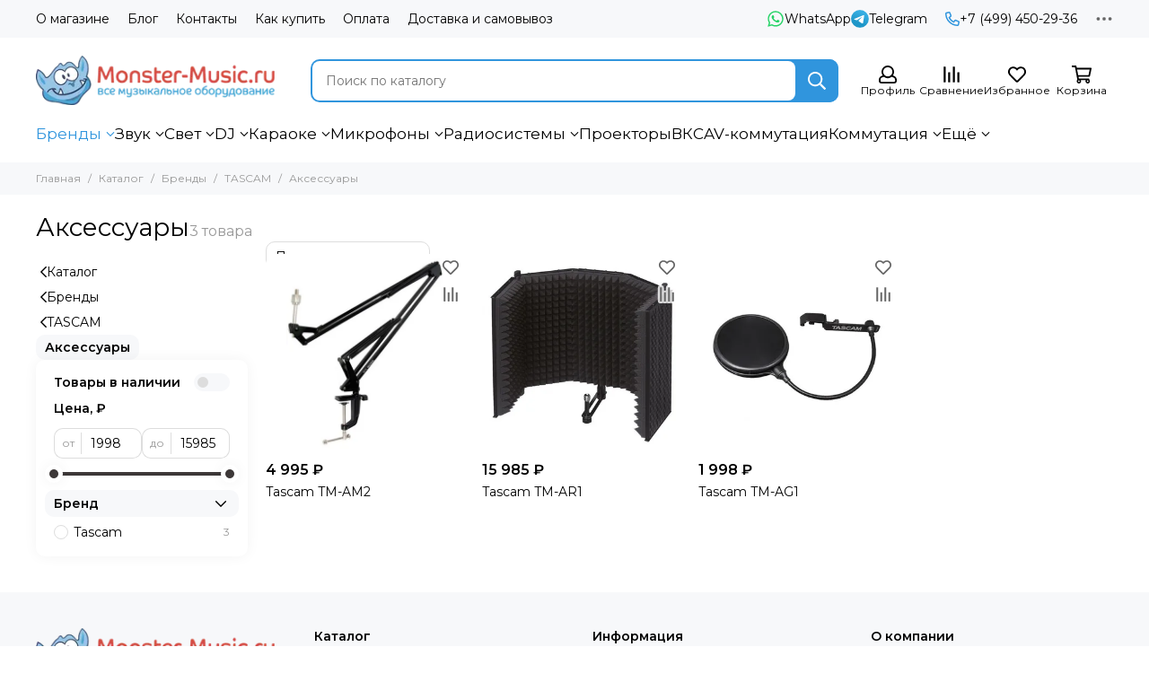

--- FILE ---
content_type: text/html; charset=utf-8
request_url: https://monster-music.ru/collection/aksessuary-50dc4d
body_size: 96099
content:
<!doctype html>
<html lang="ru">
	<head><link media='print' onload='this.media="all"' rel='stylesheet' type='text/css' href='/served_assets/public/jquery.modal-0c2631717f4ce8fa97b5d04757d294c2bf695df1d558678306d782f4bf7b4773.css'><meta data-config="{&quot;collection_products_count&quot;:3}" name="page-config" content="" /><meta data-config="{&quot;money_with_currency_format&quot;:{&quot;delimiter&quot;:&quot; &quot;,&quot;separator&quot;:&quot;.&quot;,&quot;format&quot;:&quot;%n %u&quot;,&quot;unit&quot;:&quot;₽&quot;,&quot;show_price_without_cents&quot;:1},&quot;currency_code&quot;:&quot;RUR&quot;,&quot;currency_iso_code&quot;:&quot;RUB&quot;,&quot;default_currency&quot;:{&quot;title&quot;:&quot;Российский рубль&quot;,&quot;code&quot;:&quot;RUR&quot;,&quot;rate&quot;:1.0,&quot;format_string&quot;:&quot;%n %u&quot;,&quot;unit&quot;:&quot;₽&quot;,&quot;price_separator&quot;:&quot;&quot;,&quot;is_default&quot;:true,&quot;price_delimiter&quot;:&quot;&quot;,&quot;show_price_with_delimiter&quot;:true,&quot;show_price_without_cents&quot;:true},&quot;facebook&quot;:{&quot;pixelActive&quot;:false,&quot;currency_code&quot;:&quot;RUB&quot;,&quot;use_variants&quot;:null},&quot;vk&quot;:{&quot;pixel_active&quot;:null,&quot;price_list_id&quot;:null},&quot;new_ya_metrika&quot;:true,&quot;ecommerce_data_container&quot;:&quot;dataLayer&quot;,&quot;common_js_version&quot;:null,&quot;vue_ui_version&quot;:null,&quot;feedback_captcha_enabled&quot;:null,&quot;account_id&quot;:2212732,&quot;hide_items_out_of_stock&quot;:false,&quot;forbid_order_over_existing&quot;:true,&quot;minimum_items_price&quot;:null,&quot;enable_comparison&quot;:true,&quot;locale&quot;:&quot;ru&quot;,&quot;client_group&quot;:null,&quot;consent_to_personal_data&quot;:{&quot;active&quot;:true,&quot;obligatory&quot;:true,&quot;description&quot;:&quot;\u003cp style=\&quot;text-align: center;\&quot;\u003e\u003cspan style=\&quot;font-size: 8pt;\&quot;\u003eЯ ознакомлен и согласен с условиями \u003ca href=\&quot;/page/oferta\&quot; target=\&quot;blank\&quot;\u003eоферты и политики конфиденциальности\u003c/a\u003e.\u003c/span\u003e\u003c/p\u003e&quot;},&quot;recaptcha_key&quot;:&quot;6LfXhUEmAAAAAOGNQm5_a2Ach-HWlFKD3Sq7vfFj&quot;,&quot;recaptcha_key_v3&quot;:&quot;6LcZi0EmAAAAAPNov8uGBKSHCvBArp9oO15qAhXa&quot;,&quot;yandex_captcha_key&quot;:&quot;ysc1_ec1ApqrRlTZTXotpTnO8PmXe2ISPHxsd9MO3y0rye822b9d2&quot;,&quot;checkout_float_order_content_block&quot;:false,&quot;available_products_characteristics_ids&quot;:null,&quot;sber_id_app_id&quot;:&quot;5b5a3c11-72e5-4871-8649-4cdbab3ba9a4&quot;,&quot;theme_generation&quot;:2,&quot;quick_checkout_captcha_enabled&quot;:false,&quot;max_order_lines_count&quot;:500,&quot;sber_bnpl_min_amount&quot;:1000,&quot;sber_bnpl_max_amount&quot;:150000,&quot;counter_settings&quot;:{&quot;data_layer_name&quot;:&quot;dataLayer&quot;,&quot;new_counters_setup&quot;:true,&quot;add_to_cart_event&quot;:true,&quot;remove_from_cart_event&quot;:true,&quot;add_to_wishlist_event&quot;:true,&quot;purchase_event&quot;:true},&quot;site_setting&quot;:{&quot;show_cart_button&quot;:true,&quot;show_service_button&quot;:false,&quot;show_marketplace_button&quot;:false,&quot;show_quick_checkout_button&quot;:true},&quot;warehouses&quot;:[{&quot;id&quot;:2499515,&quot;title&quot;:&quot;Москва&quot;,&quot;array_index&quot;:0},{&quot;id&quot;:3527824,&quot;title&quot;:&quot;Удаленный склад&quot;,&quot;array_index&quot;:1}],&quot;captcha_type&quot;:&quot;google&quot;,&quot;human_readable_urls&quot;:false}" name="shop-config" content="" /><meta name='js-evnvironment' content='production' /><meta name='default-locale' content='ru' /><meta name='insales-redefined-api-methods' content="[]" /><script type="text/javascript" src="https://static.insales-cdn.com/assets/static-versioned/v3.72/static/libs/lodash/4.17.21/lodash.min.js"></script><script>dataLayer= []; dataLayer.push({
        event: 'view_item_list',
        ecommerce: {
          items: [{"item_name":"Tascam TM-AM2","item_id":"337319924","item_price":"4995.00","items_list_id":"23876265","index":1},{"item_name":"Tascam TM-AR1","item_id":"337319965","item_price":"15985.00","items_list_id":"23876265","index":2},{"item_name":"Tascam TM-AG1","item_id":"337320034","item_price":"1998.00","items_list_id":"23876265","index":3}]
         }
      });</script>
<!--InsalesCounter -->
<script type="text/javascript">
(function() {
  if (typeof window.__insalesCounterId !== 'undefined') {
    return;
  }

  try {
    Object.defineProperty(window, '__insalesCounterId', {
      value: 2212732,
      writable: true,
      configurable: true
    });
  } catch (e) {
    console.error('InsalesCounter: Failed to define property, using fallback:', e);
    window.__insalesCounterId = 2212732;
  }

  if (typeof window.__insalesCounterId === 'undefined') {
    console.error('InsalesCounter: Failed to set counter ID');
    return;
  }

  let script = document.createElement('script');
  script.async = true;
  script.src = '/javascripts/insales_counter.js?7';
  let firstScript = document.getElementsByTagName('script')[0];
  firstScript.parentNode.insertBefore(script, firstScript);
})();
</script>
<!-- /InsalesCounter -->
<meta name="yandex-verification" content="12fcce257028fe46" />
	<meta charset="utf-8">
	<meta http-equiv="X-UA-Compatible" content="IE=edge,chrome=1">
	<meta name="viewport" content="width=device-width, initial-scale=1, maximum-scale=5, user-scalable=no">
	<meta name="theme-color" content="#ffffff">
	<meta name="format-detection" content="telephone=no">
	<link rel="preconnect" href="static.insales-cdn.com" />
	<link rel="preconnect" href="mc.yandex.ru" />
	<link rel="preconnect" href="cloud.roistat.com" />
	<link rel="preconnect" href="fonts.gstatic.com" />
	<link rel="dns-prefetch" href="static.insales-cdn.com" />
	<link rel="dns-prefetch" href="mc.yandex.ru" />
	<link rel="dns-prefetch" href="cloud.roistat.com" />
	<link rel="dns-prefetch" href="fonts.gstatic.com" /><meta name="robots" content="index, follow">
		<title>TASCAM - проигрыватели, рекордеры, компьютерные интерфейсы, аксессуары | Monster-Music.ru магазин звукового и светового оборудования</title>
  <meta
    name="description"
    content=""><link rel="canonical" href="https://monster-music.ru/collection/aksessuary-50dc4d"><link rel="preconnect" href="https://static.insales-cdn.com" crossorigin>
	<link rel="preconnect" href="https://fonts.googleapis.com">
	<link rel="preconnect" href="https://fonts.gstatic.com" crossorigin>
	<link rel="preload" href="https://static.insales-cdn.com/assets/1/5593/6305241/1766412121/theme.css" as="style">
	<link href="https://static.insales-cdn.com/assets/1/5593/6305241/1766412121/theme.css" rel="stylesheet"><link rel="preload" href="https://static.insales-cdn.com/assets/1/5593/6305241/1766412121/theme.collection.css" as="style">
			<link href="https://static.insales-cdn.com/assets/1/5593/6305241/1766412121/theme.collection.css" rel="stylesheet"><link rel="preload" href="https://fonts.googleapis.com/css2?family=Montserrat:wght@400;600&display=swap" as="style">
	<link rel="stylesheet" href="https://fonts.googleapis.com/css2?family=Montserrat:wght@400;600&display=swap" media="print" onload="this.media='all'">
	<noscript>
		<link rel="stylesheet" href="https://fonts.googleapis.com/css2?family=Montserrat:wght@400;600&display=swap">
	</noscript><link rel="preload" as="script" href="https://static.insales-cdn.com/assets/common-js/common.v2.25.28.js">
	<link rel="preload" as="script" href="https://static.insales-cdn.com/assets/1/5593/6305241/1766412121/plugins.js">
	<link rel="preload" as="script" href="https://static.insales-cdn.com/assets/1/5593/6305241/1766412121/theme.js"><meta property="og:title" content="Аксессуары">
		<meta property="og:type" content="website">
		<meta property="og:url" content="https://monster-music.ru/collection/aksessuary-50dc4d">
		<meta property="og:image" content="https://static.insales-cdn.com/images/collections/1/6222/90265678/388.jpg">
		<meta property="og:description" content=""><link href="https://static.insales-cdn.com/assets/1/5593/6305241/1766412121/favicon.png" rel="icon" type="image/png"><meta name="google-site-verification" content="WCa45AEaE_MtHqSLBHwUokuohpLJ-zR2x89UnaORwHw" />
	<meta name="yandex-verification" content="d85f07fb8c345a2d" />
</head>
	<body class="show-preloader">
		<script>
  setTimeout(() => {
    document.querySelector('body').classList.remove('show-preloader')
  }, 5000)
  window.addEventListener('load', () => {
    setTimeout(() => {
      document.querySelector('body').classList.remove('show-preloader')
    }, 100)
    setTimeout(() => {
      document.querySelector('.js-preloader').remove()
    }, 500)
  })
</script>
<style>.preloader{display:flex;align-items:center;justify-content:center;background-color:#fff;width:100%;height:100%;left:0;top:0;opacity:0;position:fixed;transition:opacity .2s!important;z-index:9999;pointer-events:none}body.show-preloader{overflow:hidden;min-width:320px;width:100%;height:100vh}body.show-preloader .preloader{opacity:1;visibility:visible;pointer-events:auto}.preloader__spinner{width:60px;height:60px;border:5px solid #f7f8fa;border-bottom-color:#3095dd;border-radius:50%;display:block;box-sizing:border-box;animation:spinPreloader 0.8s linear infinite}@keyframes spinPreloader{0%{transform:rotate(0deg)}100%{transform:rotate(360deg)}}</style>
<div class="preloader js-preloader"><span class="preloader__spinner"></span></div>
		<div data-grid-layout="collection">
			<header data-grid="header">
				<div class="header">
	
	<div class="header-panel">
		<div class="container">
			<div class="row align-items-center">
				
				
				<div class="col">
					<div class="header-panel__pages">
						<div class="cut-list js-cut-list">
							
								<div class="cut-list__elem">
									
									
									
										<a href="/page/about-us" class="header-panel__page">О магазине</a>
									
								</div>
							
								<div class="cut-list__elem">
									
									
									
										<a href="/blogs/blog" class="header-panel__page">Блог</a>
									
								</div>
							
								<div class="cut-list__elem">
									
									
									
										<a href="/page/contacts" class="header-panel__page">Контакты</a>
									
								</div>
							
								<div class="cut-list__elem">
									
									
									
										<a href="/page/kak-kupit" class="header-panel__page">Как купить</a>
									
								</div>
							
								<div class="cut-list__elem">
									
									
									
										<a href="/page/payment" class="header-panel__page">Оплата</a>
									
								</div>
							
								<div class="cut-list__elem">
									
									
									
										<a href="/page/delivery" class="header-panel__page">Доставка и самовывоз</a>
									
								</div>
							
						</div>
					</div>
				</div>
				
					
					
						<div class="col-auto">
							<div class="header-panel__messengers">
								<div class="social">
	<div class="social__items"><a href="https://wa.me/+79993581031" class="social__item social__item_whatsapp" rel="noopener noreferrer nofollow" target="_blank" title="WhatsApp"><svg xmlns="http://www.w3.org/2000/svg" viewBox="0 0 448 512" class="svg-social" data-social="whatsapp"><path fill="currentColor" d="M380.9 97.1a220.3 220.3 0 0 0-157-65.1A222.3 222.3 0 0 0 31.5 365L0 480l117.7-30.9c32.4 17.7 68.9 27 106.1 27h.1c122.3 0 224.1-99.6 224.1-222 0-59.3-25.2-115-67.1-157zm-157 341.6c-33.2 0-65.7-8.9-94-25.7l-6.7-4-69.8 18.3L72 359.2l-4.4-7A184.8 184.8 0 0 1 224 69.5c49.3 0 95.6 19.2 130.4 54.1a185.2 185.2 0 0 1 56.1 130.5c0 101.8-84.9 184.6-186.6 184.6zm101.2-138.2a802 802 0 0 0-37.9-18c-5.1-1.9-8.8-2.8-12.5 2.8-3.7 5.6-14.3 18-17.6 21.8-3.2 3.7-6.5 4.2-12 1.4-32.6-16.3-54-29.1-75.5-66-5.7-9.8 5.7-9.1 16.3-30.3 1.8-3.7.9-6.9-.5-9.7-1.4-2.8-12.5-30.1-17.1-41.2-4.5-10.8-9.1-9.3-12.5-9.5-3.2-.2-6.9-.2-10.6-.2-3.7 0-9.7 1.4-14.8 6.9-5.1 5.6-19.4 19-19.4 46.3 0 27.3 19.9 53.7 22.6 57.4 2.8 3.7 39.1 59.7 94.8 83.8 35.2 15.2 49 16.5 66.6 13.9 10.7-1.6 32.8-13.4 37.4-26.4 4.6-13 4.6-24.1 3.2-26.4-1.3-2.5-5-3.9-10.5-6.6z"/></svg><span class="social__title">WhatsApp</span></a><a href="https://t.me/MonsterMusicTop" class="social__item social__item_telegram" rel="noopener noreferrer nofollow" target="_blank" title="Telegram"><svg xmlns="http://www.w3.org/2000/svg" viewBox="0 0 100 100" class="svg-social" data-social="telegram"><path d="M49.8 99.3a49.5 49.5 0 1 0 0-99 49.5 49.5 0 0 0 0 99Z" fill="url(#telegram_a_header_panel_messengers)"/><path d="m21 49.4 33.3-13.7c3.3-1.5 14.4-6 14.4-6s5.2-2 4.7 2.8c-.1 2-1.2 9-2.4 16.6l-3.6 22.5s-.3 3.3-2.7 3.8c-2.4.6-6.4-2-7.1-2.5-.6-.5-10.8-6.9-14.5-10-1-1-2.1-2.6.2-4.6 5.1-4.7 11.3-10.6 15-14.3 1.7-1.7 3.4-5.8-3.7-.9L34.4 56.7s-2.3 1.4-6.6.1c-4.3-1.2-9.3-3-9.3-3s-3.4-2.1 2.4-4.4Z" fill="#fff"/><defs><linearGradient id="telegram_a_header_panel_messengers" x1="66.3" y1="16.8" x2="41.6" y2="74.6" gradientUnits="userSpaceOnUse"><stop stop-color="#37AEE2"/><stop offset="1" stop-color="#1E96C8"/></linearGradient></defs></svg><span class="social__title">Telegram</span></a></div>
</div>
							</div>
						</div>
					
				
				
					<div class="col-auto">
						<div class="header-panel__phones">
							
								<a href="tel:+74994502936"><svg xmlns="http://www.w3.org/2000/svg" viewBox="0 0 512 512" class="svg-icon" data-icon="phone"><path fill="currentColor" d="m35.5 22.9 94.2-21.7c21.6-5 43.6 6.2 52.3 26.6l43.5 101.5c8 18.6 2.6 40.6-13.1 53.4l-40 32.7a311 311 0 0 0 124.2 124.1l32.7-40a45.9 45.9 0 0 1 53.4-13.1l101.6 43.5a45.7 45.7 0 0 1 26.6 52.3l-21.7 94.2a45.6 45.6 0 0 1-44.6 35.5A444.4 444.4 0 0 1 0 67.5a45.6 45.6 0 0 1 35.5-44.6ZM442.7 464l20.9-90.7-98.2-42.1-55.7 68.1c-98.8-46.4-150.6-98-197-197l68.1-55.7-42.1-98.2L48 69.3A396.5 396.5 0 0 0 442.7 464Z"/></svg>+7 (499) 450-29-36</a>
							
							
						</div>
					</div>
				
				<div class="col-auto">
					<div class="dropdown dropdown_type_contacts">
						<span class="dropdown__bage">
							<svg xmlns="http://www.w3.org/2000/svg" viewBox="0 0 512 512" class="svg-icon" data-icon="ellipsis"><path fill="currentColor" d="M304 256a48 48 0 1 1-96 0 48 48 0 0 1 96 0zm120-48a48 48 0 1 0 0 96 48 48 0 0 0 0-96zm-336 0a48 48 0 1 0 0 96 48 48 0 0 0 0-96z"/></svg>
						</span>
						<div class="dropdown__popup is-right">
							
								<div class="dropdown__callback">
									<button type="button" class="button button--block button--secondary js-msg-show" data-template="popup-callback">Заказать звонок</button>
								</div>
							
							
								
								
							
							<div class="dropdown__item">
								<div class="contacts">
  
  <div class="contacts__item">
    <div class="contacts__icon"><svg xmlns="http://www.w3.org/2000/svg" viewBox="0 0 512 512" class="svg-icon" data-icon="mail"><path fill="currentColor" d="M464 64H48a48 48 0 0 0-48 48v288a48 48 0 0 0 48 48h416a48 48 0 0 0 48-48V112a48 48 0 0 0-48-48zm0 48v40.8a9970.3 9970.3 0 0 1-134.6 106.5c-16.8 13.2-50.2 45-73.4 44.7-23.2.4-56.6-31.5-73.4-44.7A9969.7 9969.7 0 0 1 48 152.8V112h416zM48 400V214.4c23 18.2 55.4 43.9 105 82.6 21.8 17.2 60 55.2 103 55 42.7.2 80.5-37.2 103-55 49.6-38.7 82-64.3 105-82.6V400H48z"/></svg></div>
    <div class="contacts__title"><a href="mailto:zakaz@monster-music.ru">zakaz@monster-music.ru</a></div>
  </div>
  
  
  <div class="contacts__item">
    <div class="contacts__icon"><svg xmlns="http://www.w3.org/2000/svg" viewBox="0 0 384 512" class="svg-icon" data-icon="map-marker"><path fill="currentColor" d="M192 0A192 192 0 0 0 0 192c0 71.1 24 93.3 151.3 297.4a48 48 0 0 0 81.4 0C360.1 285.2 384 263.1 384 192A192 192 0 0 0 192 0zm0 464C64.6 259.7 48 246.8 48 192a144 144 0 0 1 288 0c0 54.6-15.2 65.4-144 272zm-80-272a80 80 0 1 1 160 0 80 80 0 0 1-160 0z"/></svg></div>
    <div class="contacts__title"><p><span>1-й Дорожный проезд, 6с3, Москва, 117545</span></p></div>
  </div>
  
  
  <div class="contacts__item">
    <div class="contacts__icon"><svg xmlns="http://www.w3.org/2000/svg" viewBox="0 0 512 512" class="svg-icon" data-icon="clock"><path fill="currentColor" d="M256 8a248 248 0 1 0 0 496 248 248 0 0 0 0-496zm0 448a200 200 0 1 1-.1-399.9A200 200 0 0 1 256 456zm61.8-104.4-84.9-61.7a12 12 0 0 1-4.9-9.7V116a12 12 0 0 1 12-12h32a12 12 0 0 1 12 12v141.7l66.8 48.6a12 12 0 0 1 2.6 16.8L334.6 349a12 12 0 0 1-16.8 2.6z"/></svg></div>
    <div class="contacts__title"><p>Пн-Пт с 10 до 19 часов</p></div>
  </div>
  
  
  <div class="contacts__item"> 
  </div>
</div>
							</div>
							
						</div>
					</div>
				</div>
			</div>
		</div>
	</div>
	<div class="header-main js-header-main-sticky">
		<div class="container header-main__container">
			<div class="row align-items-center header-main__row">
				<div class="col-auto header-main__col-menu">
					<div class="mobile-menu js-mobile-menu">
	<button class="mobile-menu__trigger js-mobile-menu-trigger" data-toolbar-item="mobile-menu">
		<svg xmlns="http://www.w3.org/2000/svg" viewBox="0 0 448 512" class="svg-icon" data-icon="bars"><path fill="currentColor" d="M436 124H12a12 12 0 0 1-12-12V80a12 12 0 0 1 12-12h424a12 12 0 0 1 12 12v32a12 12 0 0 1-12 12zm0 160H12a12 12 0 0 1-12-12v-32a12 12 0 0 1 12-12h424a12 12 0 0 1 12 12v32a12 12 0 0 1-12 12zm0 160H12a12 12 0 0 1-12-12v-32a12 12 0 0 1 12-12h424a12 12 0 0 1 12 12v32a12 12 0 0 1-12 12z"/></svg>
	</button>
	<div class="mobile-menu__dropdown">
		<span class="mobile-menu__header">
			
			
			
			Меню
			<button class="mobile-menu__close js-mobile-menu-close" aria-label="close"><svg viewBox="0 0 32 32"><path d="M10,10 L22,22 M22,10 L10,22"></path></svg></button>
		</span>
		<!--noindex-->
		<div class="mobile-menu__content">
			
				<a href="/compares" class="mobile-menu__compare is-hidden js-mobile-menu-swap" data-target="compare">
					<svg xmlns="http://www.w3.org/2000/svg" viewBox="0 0 448 512" class="svg-icon" data-icon="compare"><path fill="currentColor" d="M160 84V44a16 16 0 0 1 16-16h256a16 16 0 0 1 16 16v40a16 16 0 0 1-16 16H176a16 16 0 0 1-16-16zM16 228h416a16 16 0 0 0 16-16v-40a16 16 0 0 0-16-16H16a16 16 0 0 0-16 16v40a16 16 0 0 0 16 16zm0 256h416a16 16 0 0 0 16-16v-40a16 16 0 0 0-16-16H16a16 16 0 0 0-16 16v40a16 16 0 0 0 16 16zm160-128h256a16 16 0 0 0 16-16v-40a16 16 0 0 0-16-16H176a16 16 0 0 0-16 16v40a16 16 0 0 0 16 16z"/><path fill="currentColor" d="M160 80V48a12 12 0 0 1 12-12h264a12 12 0 0 1 12 12v32a12 12 0 0 1-12 12H172a12 12 0 0 1-12-12zM12 220h424a12 12 0 0 0 12-12v-32a12 12 0 0 0-12-12H12a12 12 0 0 0-12 12v32a12 12 0 0 0 12 12zm0 256h424a12 12 0 0 0 12-12v-32a12 12 0 0 0-12-12H12a12 12 0 0 0-12 12v32a12 12 0 0 0 12 12zm160-128h264a12 12 0 0 0 12-12v-32a12 12 0 0 0-12-12H172a12 12 0 0 0-12 12v32a12 12 0 0 0 12 12z"/><path fill="currentColor" d="M160 80V48a12 12 0 0 1 12-12h264a12 12 0 0 1 12 12v32a12 12 0 0 1-12 12H172a12 12 0 0 1-12-12zM12 220h424a12 12 0 0 0 12-12v-32a12 12 0 0 0-12-12H12a12 12 0 0 0-12 12v32a12 12 0 0 0 12 12zm0 256h424a12 12 0 0 0 12-12v-32a12 12 0 0 0-12-12H12a12 12 0 0 0-12 12v32a12 12 0 0 0 12 12zm160-128h264a12 12 0 0 0 12-12v-32a12 12 0 0 0-12-12H172a12 12 0 0 0-12 12v32a12 12 0 0 0 12 12z"/></svg>
					<div class="mobile-menu__compare-title">
						Сравнение
						<span class="mobile-menu__compare-count"></span>
					</div>
					<span><svg xmlns="http://www.w3.org/2000/svg" viewBox="0 0 256 512" class="svg-icon" data-icon="chevron-right"><path fill="currentColor" d="M24.7 38.1 5 57.9a12 12 0 0 0 0 17L185.6 256 5 437.1a12 12 0 0 0 0 17l19.8 19.8a12 12 0 0 0 17 0L251 264.5a12 12 0 0 0 0-17L41.7 38.1a12 12 0 0 0-17 0z"/></svg></span>
				</a>
			
			
			
				<div class="mobile-collections">
					
						<div class="mobile-collections__item" data-nav-item="23875155">
							
								<a href="/collection/brendy" class="js-mobile-collections-toggle">Бренды<span><svg xmlns="http://www.w3.org/2000/svg" viewBox="0 0 256 512" class="svg-icon" data-icon="chevron-right"><path fill="currentColor" d="M24.7 38.1 5 57.9a12 12 0 0 0 0 17L185.6 256 5 437.1a12 12 0 0 0 0 17l19.8 19.8a12 12 0 0 0 17 0L251 264.5a12 12 0 0 0 0-17L41.7 38.1a12 12 0 0 0-17 0z"/></svg></span></a>
								<div class="mobile-collections__submenu">
									<div class="mobile-menu__header">
										<button class="mobile-collections__back js-mobile-collections-toggle" aria-label="back"><svg xmlns="http://www.w3.org/2000/svg" viewBox="0 0 256 512" class="svg-icon" data-icon="chevron-left"><path fill="currentColor" d="m231.3 473.9 19.8-19.8a12 12 0 0 0 0-17L70.4 256 251 74.9a12 12 0 0 0 0-17l-19.8-19.8a12 12 0 0 0-17 0L5 247.5a12 12 0 0 0 0 17l209.4 209.4a12 12 0 0 0 17 0z"/></svg></button>
										<div class="mobile-menu__header-title">Бренды</div>
										<button class="mobile-menu__close js-mobile-menu-close" aria-label="close"><svg viewBox="0 0 32 32"><path d="M10,10 L22,22 M22,10 L10,22"></path></svg></button>
									</div>
									<div class="mobile-menu__content">
										<div class="mobile-collections__item" data-nav-item="23875155-all"><a href="/collection/brendy">Все товары</a></div>
										
											<div class="mobile-collections__item" data-nav-item="49438961">
												
													<a href="/collection/absen">Absen</a>
												
											</div>
										
											<div class="mobile-collections__item" data-nav-item="23875139">
												
													<a href="/collection/acme" class="js-mobile-collections-toggle">ACME<span><svg xmlns="http://www.w3.org/2000/svg" viewBox="0 0 256 512" class="svg-icon" data-icon="chevron-right"><path fill="currentColor" d="M24.7 38.1 5 57.9a12 12 0 0 0 0 17L185.6 256 5 437.1a12 12 0 0 0 0 17l19.8 19.8a12 12 0 0 0 17 0L251 264.5a12 12 0 0 0 0-17L41.7 38.1a12 12 0 0 0-17 0z"/></svg></span></a>
													<div class="mobile-collections__submenu">
														<div class="mobile-menu__header">
															<button class="mobile-collections__back js-mobile-collections-toggle" aria-label="back"><svg xmlns="http://www.w3.org/2000/svg" viewBox="0 0 256 512" class="svg-icon" data-icon="chevron-left"><path fill="currentColor" d="m231.3 473.9 19.8-19.8a12 12 0 0 0 0-17L70.4 256 251 74.9a12 12 0 0 0 0-17l-19.8-19.8a12 12 0 0 0-17 0L5 247.5a12 12 0 0 0 0 17l209.4 209.4a12 12 0 0 0 17 0z"/></svg></button>
															<div class="mobile-menu__header-title">ACME</div>
															<button class="mobile-menu__close js-mobile-menu-close" aria-label="close"><svg viewBox="0 0 32 32"><path d="M10,10 L22,22 M22,10 L10,22"></path></svg></button>
														</div>
														<div class="mobile-menu__content">
															<div class="mobile-collections__item" data-nav-item="23875139-all"><a href="/collection/acme">Все товары</a></div>
															
																<div class="mobile-collections__item" data-nav-item="23875151">
																	
																		<a href="/collection/acme-spot">Acme Spot</a>
																	
																</div>
															
																<div class="mobile-collections__item" data-nav-item="23875149">
																	
																		<a href="/collection/acme-wash">Acme Wash</a>
																	
																</div>
															
																<div class="mobile-collections__item" data-nav-item="23875152">
																	
																		<a href="/collection/beam">Beam</a>
																	
																</div>
															
																<div class="mobile-collections__item" data-nav-item="23875153">
																	
																		<a href="/collection/beam-spot-wash">BEAM, SPOT, WASH</a>
																	
																</div>
															
																<div class="mobile-collections__item" data-nav-item="23875154">
																	
																		<a href="/collection/beam-spot-wash-framing">Beam, Spot, Wash, Framing</a>
																	
																</div>
															
																<div class="mobile-collections__item" data-nav-item="23875146">
																	
																		<a href="/collection/par">PAR</a>
																	
																</div>
															
																<div class="mobile-collections__item" data-nav-item="23875144">
																	
																		<a href="/collection/acme-strobe">Acme Strobe</a>
																	
																</div>
															
																<div class="mobile-collections__item" data-nav-item="23875147">
																	
																		<a href="/collection/acme-bar">Acme Bar</a>
																	
																</div>
															
																<div class="mobile-collections__item" data-nav-item="23875148">
																	
																		<a href="/collection/acme-blinder">Acme Blinder</a>
																	
																</div>
															
																<div class="mobile-collections__item" data-nav-item="23875141">
																	
																		<a href="/collection/acme-profile">Acme Profile</a>
																	
																</div>
															
																<div class="mobile-collections__item" data-nav-item="23875143">
																	
																		<a href="/collection/acme-follow-spot">ACME FOLLOW SPOT</a>
																	
																</div>
															
																<div class="mobile-collections__item" data-nav-item="23875142">
																	
																		<a href="/collection/acme-tv-paneli">Acme ТВ Панели</a>
																	
																</div>
															
														</div>
													</div>
												
											</div>
										
											<div class="mobile-collections__item" data-nav-item="23875182">
												
													<a href="/collection/akai-pro" class="js-mobile-collections-toggle">AKAI Pro<span><svg xmlns="http://www.w3.org/2000/svg" viewBox="0 0 256 512" class="svg-icon" data-icon="chevron-right"><path fill="currentColor" d="M24.7 38.1 5 57.9a12 12 0 0 0 0 17L185.6 256 5 437.1a12 12 0 0 0 0 17l19.8 19.8a12 12 0 0 0 17 0L251 264.5a12 12 0 0 0 0-17L41.7 38.1a12 12 0 0 0-17 0z"/></svg></span></a>
													<div class="mobile-collections__submenu">
														<div class="mobile-menu__header">
															<button class="mobile-collections__back js-mobile-collections-toggle" aria-label="back"><svg xmlns="http://www.w3.org/2000/svg" viewBox="0 0 256 512" class="svg-icon" data-icon="chevron-left"><path fill="currentColor" d="m231.3 473.9 19.8-19.8a12 12 0 0 0 0-17L70.4 256 251 74.9a12 12 0 0 0 0-17l-19.8-19.8a12 12 0 0 0-17 0L5 247.5a12 12 0 0 0 0 17l209.4 209.4a12 12 0 0 0 17 0z"/></svg></button>
															<div class="mobile-menu__header-title">AKAI Pro</div>
															<button class="mobile-menu__close js-mobile-menu-close" aria-label="close"><svg viewBox="0 0 32 32"><path d="M10,10 L22,22 M22,10 L10,22"></path></svg></button>
														</div>
														<div class="mobile-menu__content">
															<div class="mobile-collections__item" data-nav-item="23875182-all"><a href="/collection/akai-pro">Все товары</a></div>
															
																<div class="mobile-collections__item" data-nav-item="23875183">
																	
																		<a href="/collection/midi-klaviatury">Midi клавиатуры</a>
																	
																</div>
															
																<div class="mobile-collections__item" data-nav-item="23875184">
																	
																		<a href="/collection/kontrollery">Контроллеры</a>
																	
																</div>
															
														</div>
													</div>
												
											</div>
										
											<div class="mobile-collections__item" data-nav-item="23875186">
												
													<a href="/collection/akg" class="js-mobile-collections-toggle">AKG<span><svg xmlns="http://www.w3.org/2000/svg" viewBox="0 0 256 512" class="svg-icon" data-icon="chevron-right"><path fill="currentColor" d="M24.7 38.1 5 57.9a12 12 0 0 0 0 17L185.6 256 5 437.1a12 12 0 0 0 0 17l19.8 19.8a12 12 0 0 0 17 0L251 264.5a12 12 0 0 0 0-17L41.7 38.1a12 12 0 0 0-17 0z"/></svg></span></a>
													<div class="mobile-collections__submenu">
														<div class="mobile-menu__header">
															<button class="mobile-collections__back js-mobile-collections-toggle" aria-label="back"><svg xmlns="http://www.w3.org/2000/svg" viewBox="0 0 256 512" class="svg-icon" data-icon="chevron-left"><path fill="currentColor" d="m231.3 473.9 19.8-19.8a12 12 0 0 0 0-17L70.4 256 251 74.9a12 12 0 0 0 0-17l-19.8-19.8a12 12 0 0 0-17 0L5 247.5a12 12 0 0 0 0 17l209.4 209.4a12 12 0 0 0 17 0z"/></svg></button>
															<div class="mobile-menu__header-title">AKG</div>
															<button class="mobile-menu__close js-mobile-menu-close" aria-label="close"><svg viewBox="0 0 32 32"><path d="M10,10 L22,22 M22,10 L10,22"></path></svg></button>
														</div>
														<div class="mobile-menu__content">
															<div class="mobile-collections__item" data-nav-item="23875186-all"><a href="/collection/akg">Все товары</a></div>
															
																<div class="mobile-collections__item" data-nav-item="23875188">
																	
																		<a href="/collection/aksessuary" class="js-mobile-collections-toggle">Аксессуары<span><svg xmlns="http://www.w3.org/2000/svg" viewBox="0 0 256 512" class="svg-icon" data-icon="chevron-right"><path fill="currentColor" d="M24.7 38.1 5 57.9a12 12 0 0 0 0 17L185.6 256 5 437.1a12 12 0 0 0 0 17l19.8 19.8a12 12 0 0 0 17 0L251 264.5a12 12 0 0 0 0-17L41.7 38.1a12 12 0 0 0-17 0z"/></svg></span></a>
																		<div class="mobile-collections__submenu">
																			<div class="mobile-menu__header">
																				<button class="mobile-collections__back js-mobile-collections-toggle" aria-label="back"><svg xmlns="http://www.w3.org/2000/svg" viewBox="0 0 256 512" class="svg-icon" data-icon="chevron-left"><path fill="currentColor" d="m231.3 473.9 19.8-19.8a12 12 0 0 0 0-17L70.4 256 251 74.9a12 12 0 0 0 0-17l-19.8-19.8a12 12 0 0 0-17 0L5 247.5a12 12 0 0 0 0 17l209.4 209.4a12 12 0 0 0 17 0z"/></svg></button>
																				<div class="mobile-menu__header-title">Аксессуары</div>
																				<button class="mobile-menu__close js-mobile-menu-close" aria-label="close"><svg viewBox="0 0 32 32"><path d="M10,10 L22,22 M22,10 L10,22"></path></svg></button>
																			</div>
																			<div class="mobile-menu__content">
																				<div class="mobile-collections__item" data-nav-item="23875188-all"><a href="/collection/aksessuary">Все товары</a></div>
																				
																					<div class="mobile-collections__item" data-nav-item="23875190">
																						<a href="/collection/bloki-pitaniya">Блоки питания</a>
																					</div>
																				
																					<div class="mobile-collections__item" data-nav-item="23875191">
																						<a href="/collection/vetrozaschity">Ветрозащиты</a>
																					</div>
																				
																					<div class="mobile-collections__item" data-nav-item="23875192">
																						<a href="/collection/derzhateli-podvesy">Держатели, подвесы</a>
																					</div>
																				
																					<div class="mobile-collections__item" data-nav-item="23875193">
																						<a href="/collection/kabeli-i-perehodniki">Кабели и переходники</a>
																					</div>
																				
																					<div class="mobile-collections__item" data-nav-item="23875194">
																						<a href="/collection/stoyki">Стойки</a>
																					</div>
																				
																			</div>
																		</div>
																	
																</div>
															
																<div class="mobile-collections__item" data-nav-item="23875196">
																	
																		<a href="/collection/garnitury">Гарнитуры</a>
																	
																</div>
															
																<div class="mobile-collections__item" data-nav-item="23875197">
																	
																		<a href="/collection/konferentsionye-sistemy" class="js-mobile-collections-toggle">Конференционые системы<span><svg xmlns="http://www.w3.org/2000/svg" viewBox="0 0 256 512" class="svg-icon" data-icon="chevron-right"><path fill="currentColor" d="M24.7 38.1 5 57.9a12 12 0 0 0 0 17L185.6 256 5 437.1a12 12 0 0 0 0 17l19.8 19.8a12 12 0 0 0 17 0L251 264.5a12 12 0 0 0 0-17L41.7 38.1a12 12 0 0 0-17 0z"/></svg></span></a>
																		<div class="mobile-collections__submenu">
																			<div class="mobile-menu__header">
																				<button class="mobile-collections__back js-mobile-collections-toggle" aria-label="back"><svg xmlns="http://www.w3.org/2000/svg" viewBox="0 0 256 512" class="svg-icon" data-icon="chevron-left"><path fill="currentColor" d="m231.3 473.9 19.8-19.8a12 12 0 0 0 0-17L70.4 256 251 74.9a12 12 0 0 0 0-17l-19.8-19.8a12 12 0 0 0-17 0L5 247.5a12 12 0 0 0 0 17l209.4 209.4a12 12 0 0 0 17 0z"/></svg></button>
																				<div class="mobile-menu__header-title">Конференционые системы</div>
																				<button class="mobile-menu__close js-mobile-menu-close" aria-label="close"><svg viewBox="0 0 32 32"><path d="M10,10 L22,22 M22,10 L10,22"></path></svg></button>
																			</div>
																			<div class="mobile-menu__content">
																				<div class="mobile-collections__item" data-nav-item="23875197-all"><a href="/collection/konferentsionye-sistemy">Все товары</a></div>
																				
																					<div class="mobile-collections__item" data-nav-item="23875198">
																						<a href="/collection/cs3">CS3</a>
																					</div>
																				
																					<div class="mobile-collections__item" data-nav-item="23875200">
																						<a href="/collection/cs5">CS5</a>
																					</div>
																				
																					<div class="mobile-collections__item" data-nav-item="23875201">
																						<a href="/collection/csx">CSX</a>
																					</div>
																				
																			</div>
																		</div>
																	
																</div>
															
																<div class="mobile-collections__item" data-nav-item="23875203">
																	
																		<a href="/collection/tsifrovye-avtomaticheskie-mikshery">Цифровые автоматические микшеры</a>
																	
																</div>
															
																<div class="mobile-collections__item" data-nav-item="23875204">
																	
																		<a href="/collection/radiosistemy" class="js-mobile-collections-toggle">Радиосистемы<span><svg xmlns="http://www.w3.org/2000/svg" viewBox="0 0 256 512" class="svg-icon" data-icon="chevron-right"><path fill="currentColor" d="M24.7 38.1 5 57.9a12 12 0 0 0 0 17L185.6 256 5 437.1a12 12 0 0 0 0 17l19.8 19.8a12 12 0 0 0 17 0L251 264.5a12 12 0 0 0 0-17L41.7 38.1a12 12 0 0 0-17 0z"/></svg></span></a>
																		<div class="mobile-collections__submenu">
																			<div class="mobile-menu__header">
																				<button class="mobile-collections__back js-mobile-collections-toggle" aria-label="back"><svg xmlns="http://www.w3.org/2000/svg" viewBox="0 0 256 512" class="svg-icon" data-icon="chevron-left"><path fill="currentColor" d="m231.3 473.9 19.8-19.8a12 12 0 0 0 0-17L70.4 256 251 74.9a12 12 0 0 0 0-17l-19.8-19.8a12 12 0 0 0-17 0L5 247.5a12 12 0 0 0 0 17l209.4 209.4a12 12 0 0 0 17 0z"/></svg></button>
																				<div class="mobile-menu__header-title">Радиосистемы</div>
																				<button class="mobile-menu__close js-mobile-menu-close" aria-label="close"><svg viewBox="0 0 32 32"><path d="M10,10 L22,22 M22,10 L10,22"></path></svg></button>
																			</div>
																			<div class="mobile-menu__content">
																				<div class="mobile-collections__item" data-nav-item="23875204-all"><a href="/collection/radiosistemy">Все товары</a></div>
																				
																					<div class="mobile-collections__item" data-nav-item="23875205">
																						<a href="/collection/dms-tetrad-tsifrovye">DMS Tetrad цифровые</a>
																					</div>
																				
																					<div class="mobile-collections__item" data-nav-item="23875208">
																						<a href="/collection/dms800-tsifrovye">DMS800 цифровые</a>
																					</div>
																				
																					<div class="mobile-collections__item" data-nav-item="23875209">
																						<a href="/collection/perception-wms45">Perception WMS45</a>
																					</div>
																				
																					<div class="mobile-collections__item" data-nav-item="23875211">
																						<a href="/collection/pr4500-nakamernye">PR4500 накамерные</a>
																					</div>
																				
																					<div class="mobile-collections__item" data-nav-item="23875212">
																						<a href="/collection/wms40-mini">WMS40 mini</a>
																					</div>
																				
																					<div class="mobile-collections__item" data-nav-item="23875213">
																						<a href="/collection/wms420">WMS420</a>
																					</div>
																				
																					<div class="mobile-collections__item" data-nav-item="23875215">
																						<a href="/collection/wms4500">WMS4500</a>
																					</div>
																				
																					<div class="mobile-collections__item" data-nav-item="23875216">
																						<a href="/collection/wms470">WMS470</a>
																					</div>
																				
																					<div class="mobile-collections__item" data-nav-item="23875217">
																						<a href="/collection/antenny-i-aksessuary">Антенны и аксессуары</a>
																					</div>
																				
																					<div class="mobile-collections__item" data-nav-item="23875219">
																						<a href="/collection/mikrofony-dlya-radiosistem">Микрофоны для радиосистем</a>
																					</div>
																				
																			</div>
																		</div>
																	
																</div>
															
																<div class="mobile-collections__item" data-nav-item="23875220">
																	
																		<a href="/collection/mikrofony" class="js-mobile-collections-toggle">Микрофоны<span><svg xmlns="http://www.w3.org/2000/svg" viewBox="0 0 256 512" class="svg-icon" data-icon="chevron-right"><path fill="currentColor" d="M24.7 38.1 5 57.9a12 12 0 0 0 0 17L185.6 256 5 437.1a12 12 0 0 0 0 17l19.8 19.8a12 12 0 0 0 17 0L251 264.5a12 12 0 0 0 0-17L41.7 38.1a12 12 0 0 0-17 0z"/></svg></span></a>
																		<div class="mobile-collections__submenu">
																			<div class="mobile-menu__header">
																				<button class="mobile-collections__back js-mobile-collections-toggle" aria-label="back"><svg xmlns="http://www.w3.org/2000/svg" viewBox="0 0 256 512" class="svg-icon" data-icon="chevron-left"><path fill="currentColor" d="m231.3 473.9 19.8-19.8a12 12 0 0 0 0-17L70.4 256 251 74.9a12 12 0 0 0 0-17l-19.8-19.8a12 12 0 0 0-17 0L5 247.5a12 12 0 0 0 0 17l209.4 209.4a12 12 0 0 0 17 0z"/></svg></button>
																				<div class="mobile-menu__header-title">Микрофоны</div>
																				<button class="mobile-menu__close js-mobile-menu-close" aria-label="close"><svg viewBox="0 0 32 32"><path d="M10,10 L22,22 M22,10 L10,22"></path></svg></button>
																			</div>
																			<div class="mobile-menu__content">
																				<div class="mobile-collections__item" data-nav-item="23875220-all"><a href="/collection/mikrofony">Все товары</a></div>
																				
																					<div class="mobile-collections__item" data-nav-item="23875221">
																						<a href="/collection/blue-line">Blue-Line</a>
																					</div>
																				
																					<div class="mobile-collections__item" data-nav-item="23875224">
																						<a href="/collection/dam-seriya-2">DAM+ серия</a>
																					</div>
																				
																					<div class="mobile-collections__item" data-nav-item="23875225">
																						<a href="/collection/skype-multimedia">Skype, мультимедиа</a>
																					</div>
																				
																					<div class="mobile-collections__item" data-nav-item="23875227">
																						<a href="/collection/ultra-line">Ultra-Line</a>
																					</div>
																				
																					<div class="mobile-collections__item" data-nav-item="23875228">
																						<a href="/collection/granichnogo-sloya">Граничного слоя</a>
																					</div>
																				
																					<div class="mobile-collections__item" data-nav-item="23875229">
																						<a href="/collection/dinamicheskie">Динамические</a>
																					</div>
																				
																					<div class="mobile-collections__item" data-nav-item="23875231">
																						<a href="/collection/komplekty-mikrofonov">Комплекты микрофонов</a>
																					</div>
																				
																					<div class="mobile-collections__item" data-nav-item="23875232">
																						<a href="/collection/kondensatornye">Конденсаторные</a>
																					</div>
																				
																					<div class="mobile-collections__item" data-nav-item="23875233">
																						<a href="/collection/konferentsionnye-gooseneck">Конференционные Gooseneck</a>
																					</div>
																				
																					<div class="mobile-collections__item" data-nav-item="23875235">
																						<a href="/collection/podvesnye-mikrofony">Подвесные микрофоны</a>
																					</div>
																				
																					<div class="mobile-collections__item" data-nav-item="23875236">
																						<a href="/collection/studiynye-s-bolshoy-diafragmoy">Студийные с большой диафрагмой</a>
																					</div>
																				
																			</div>
																		</div>
																	
																</div>
															
																<div class="mobile-collections__item" data-nav-item="23875238">
																	
																		<a href="/collection/naushniki">Наушники</a>
																	
																</div>
															
																<div class="mobile-collections__item" data-nav-item="23875239">
																	
																		<a href="/collection/personalnyy-monitoring">Персональный мониторинг</a>
																	
																</div>
															
																<div class="mobile-collections__item" data-nav-item="23875223">
																	
																		<a href="/collection/dam-seriya">DAM серия</a>
																	
																</div>
															
														</div>
													</div>
												
											</div>
										
											<div class="mobile-collections__item" data-nav-item="23875248">
												
													<a href="/collection/allen-heath" class="js-mobile-collections-toggle">Allen Heath<span><svg xmlns="http://www.w3.org/2000/svg" viewBox="0 0 256 512" class="svg-icon" data-icon="chevron-right"><path fill="currentColor" d="M24.7 38.1 5 57.9a12 12 0 0 0 0 17L185.6 256 5 437.1a12 12 0 0 0 0 17l19.8 19.8a12 12 0 0 0 17 0L251 264.5a12 12 0 0 0 0-17L41.7 38.1a12 12 0 0 0-17 0z"/></svg></span></a>
													<div class="mobile-collections__submenu">
														<div class="mobile-menu__header">
															<button class="mobile-collections__back js-mobile-collections-toggle" aria-label="back"><svg xmlns="http://www.w3.org/2000/svg" viewBox="0 0 256 512" class="svg-icon" data-icon="chevron-left"><path fill="currentColor" d="m231.3 473.9 19.8-19.8a12 12 0 0 0 0-17L70.4 256 251 74.9a12 12 0 0 0 0-17l-19.8-19.8a12 12 0 0 0-17 0L5 247.5a12 12 0 0 0 0 17l209.4 209.4a12 12 0 0 0 17 0z"/></svg></button>
															<div class="mobile-menu__header-title">Allen Heath</div>
															<button class="mobile-menu__close js-mobile-menu-close" aria-label="close"><svg viewBox="0 0 32 32"><path d="M10,10 L22,22 M22,10 L10,22"></path></svg></button>
														</div>
														<div class="mobile-menu__content">
															<div class="mobile-collections__item" data-nav-item="23875248-all"><a href="/collection/allen-heath">Все товары</a></div>
															
																<div class="mobile-collections__item" data-nav-item="23875250">
																	
																		<a href="/collection/dlive-seriya">DLive серия</a>
																	
																</div>
															
																<div class="mobile-collections__item" data-nav-item="23875251">
																	
																		<a href="/collection/gld-seriya">GLD серия</a>
																	
																</div>
															
																<div class="mobile-collections__item" data-nav-item="23875252">
																	
																		<a href="/collection/mixwizard4-seriya">MIXWIZARD4 серия</a>
																	
																</div>
															
																<div class="mobile-collections__item" data-nav-item="23875255">
																	
																		<a href="/collection/qu-seriya">QU серия</a>
																	
																</div>
															
																<div class="mobile-collections__item" data-nav-item="23875256">
																	
																		<a href="/collection/zed-seriya">ZED серия</a>
																	
																</div>
															
																<div class="mobile-collections__item" data-nav-item="23875259">
																	
																		<a href="/collection/tsifrovye">Цифровые</a>
																	
																</div>
															
														</div>
													</div>
												
											</div>
										
											<div class="mobile-collections__item" data-nav-item="23875271">
												
													<a href="/collection/amate-audio" class="js-mobile-collections-toggle">Amate Audio<span><svg xmlns="http://www.w3.org/2000/svg" viewBox="0 0 256 512" class="svg-icon" data-icon="chevron-right"><path fill="currentColor" d="M24.7 38.1 5 57.9a12 12 0 0 0 0 17L185.6 256 5 437.1a12 12 0 0 0 0 17l19.8 19.8a12 12 0 0 0 17 0L251 264.5a12 12 0 0 0 0-17L41.7 38.1a12 12 0 0 0-17 0z"/></svg></span></a>
													<div class="mobile-collections__submenu">
														<div class="mobile-menu__header">
															<button class="mobile-collections__back js-mobile-collections-toggle" aria-label="back"><svg xmlns="http://www.w3.org/2000/svg" viewBox="0 0 256 512" class="svg-icon" data-icon="chevron-left"><path fill="currentColor" d="m231.3 473.9 19.8-19.8a12 12 0 0 0 0-17L70.4 256 251 74.9a12 12 0 0 0 0-17l-19.8-19.8a12 12 0 0 0-17 0L5 247.5a12 12 0 0 0 0 17l209.4 209.4a12 12 0 0 0 17 0z"/></svg></button>
															<div class="mobile-menu__header-title">Amate Audio</div>
															<button class="mobile-menu__close js-mobile-menu-close" aria-label="close"><svg viewBox="0 0 32 32"><path d="M10,10 L22,22 M22,10 L10,22"></path></svg></button>
														</div>
														<div class="mobile-menu__content">
															<div class="mobile-collections__item" data-nav-item="23875271-all"><a href="/collection/amate-audio">Все товары</a></div>
															
																<div class="mobile-collections__item" data-nav-item="23875272">
																	
																		<a href="/collection/amate-audio-xcellence-disco">Amate Audio Xcellence Disco</a>
																	
																</div>
															
																<div class="mobile-collections__item" data-nav-item="23875273">
																	
																		<a href="/collection/public-address">Public Address</a>
																	
																</div>
															
																<div class="mobile-collections__item" data-nav-item="23875274">
																	
																		<a href="/collection/pribory-dlya-obrabotki-zvuka">Приборы для обработки звука</a>
																	
																</div>
															
																<div class="mobile-collections__item" data-nav-item="23875276">
																	
																		<a href="/collection/seriya-key">Серия KEY</a>
																	
																</div>
															
																<div class="mobile-collections__item" data-nav-item="23875277">
																	
																		<a href="/collection/seriya-nitid">Серия NÍTID</a>
																	
																</div>
															
																<div class="mobile-collections__item" data-nav-item="23875278">
																	
																		<a href="/collection/seriya-xcellence">Серия Xcellence</a>
																	
																</div>
															
																<div class="mobile-collections__item" data-nav-item="23875279">
																	
																		<a href="/collection/seriya-xcellence-touring">Серия Xcellence Touring</a>
																	
																</div>
															
																<div class="mobile-collections__item" data-nav-item="23875281">
																	
																		<a href="/collection/usiliteli-zvuka-serii-hd">Усилители звука серии HD</a>
																	
																</div>
															
																<div class="mobile-collections__item" data-nav-item="23875282">
																	
																		<a href="/collection/usiliteli-moschnosti-seriy-tpd-i-xamp3k">Усилители мощности серий TPD и Xamp3K</a>
																	
																</div>
															
														</div>
													</div>
												
											</div>
										
											<div class="mobile-collections__item" data-nav-item="25332615">
												
													<a href="/collection/amphenol" class="js-mobile-collections-toggle">Amphenol<span><svg xmlns="http://www.w3.org/2000/svg" viewBox="0 0 256 512" class="svg-icon" data-icon="chevron-right"><path fill="currentColor" d="M24.7 38.1 5 57.9a12 12 0 0 0 0 17L185.6 256 5 437.1a12 12 0 0 0 0 17l19.8 19.8a12 12 0 0 0 17 0L251 264.5a12 12 0 0 0 0-17L41.7 38.1a12 12 0 0 0-17 0z"/></svg></span></a>
													<div class="mobile-collections__submenu">
														<div class="mobile-menu__header">
															<button class="mobile-collections__back js-mobile-collections-toggle" aria-label="back"><svg xmlns="http://www.w3.org/2000/svg" viewBox="0 0 256 512" class="svg-icon" data-icon="chevron-left"><path fill="currentColor" d="m231.3 473.9 19.8-19.8a12 12 0 0 0 0-17L70.4 256 251 74.9a12 12 0 0 0 0-17l-19.8-19.8a12 12 0 0 0-17 0L5 247.5a12 12 0 0 0 0 17l209.4 209.4a12 12 0 0 0 17 0z"/></svg></button>
															<div class="mobile-menu__header-title">Amphenol</div>
															<button class="mobile-menu__close js-mobile-menu-close" aria-label="close"><svg viewBox="0 0 32 32"><path d="M10,10 L22,22 M22,10 L10,22"></path></svg></button>
														</div>
														<div class="mobile-menu__content">
															<div class="mobile-collections__item" data-nav-item="25332615-all"><a href="/collection/amphenol">Все товары</a></div>
															
																<div class="mobile-collections__item" data-nav-item="25333140">
																	
																		<a href="/collection/razemy-jack-kabelnye-amphenol">Разъемы Jack кабельные Amphenol</a>
																	
																</div>
															
																<div class="mobile-collections__item" data-nav-item="25333228">
																	
																		<a href="/collection/razemy-minidzhek-kabelnye-amphenol">Разъемы миниджек (кабельные) Amphenol</a>
																	
																</div>
															
																<div class="mobile-collections__item" data-nav-item="25333280">
																	
																		<a href="/collection/razemy-rca-kabelnye-amphenol">Разъемы RCA кабельные Amphenol</a>
																	
																</div>
															
																<div class="mobile-collections__item" data-nav-item="25333301">
																	
																		<a href="/collection/razemy-xlr-kabelnye-amphenol">Разъемы XLR (кабельные)</a>
																	
																</div>
															
																<div class="mobile-collections__item" data-nav-item="25333367">
																	
																		<a href="/collection/razemy-speaker-connector-kabelnye-amphenol">Разъемы Speaker Connector (кабельные) amphenol</a>
																	
																</div>
															
																<div class="mobile-collections__item" data-nav-item="25333404">
																	
																		<a href="/collection/mnogokontaktnye-razemy-kabelnye-amphenol">Многоконтактные разъемы (кабельные) amphenol</a>
																	
																</div>
															
																<div class="mobile-collections__item" data-nav-item="25333439">
																	
																		<a href="/collection/mnogokontaktnye-razemy-panelnye-amphenol">Многоконтактные разъемы (панельные) Amphenol</a>
																	
																</div>
															
																<div class="mobile-collections__item" data-nav-item="25333525">
																	
																		<a href="/collection/korpus-dlya-rj45-amphenol">Корпус для RJ45 amphenol</a>
																	
																</div>
															
																<div class="mobile-collections__item" data-nav-item="25333535">
																	
																		<a href="/collection/razemy-xlr-panelnye-amphenol">Разъемы XLR (панельные) amphenol</a>
																	
																</div>
															
														</div>
													</div>
												
											</div>
										
											<div class="mobile-collections__item" data-nav-item="23875283">
												
													<a href="/collection/anzhee" class="js-mobile-collections-toggle">Anzhee<span><svg xmlns="http://www.w3.org/2000/svg" viewBox="0 0 256 512" class="svg-icon" data-icon="chevron-right"><path fill="currentColor" d="M24.7 38.1 5 57.9a12 12 0 0 0 0 17L185.6 256 5 437.1a12 12 0 0 0 0 17l19.8 19.8a12 12 0 0 0 17 0L251 264.5a12 12 0 0 0 0-17L41.7 38.1a12 12 0 0 0-17 0z"/></svg></span></a>
													<div class="mobile-collections__submenu">
														<div class="mobile-menu__header">
															<button class="mobile-collections__back js-mobile-collections-toggle" aria-label="back"><svg xmlns="http://www.w3.org/2000/svg" viewBox="0 0 256 512" class="svg-icon" data-icon="chevron-left"><path fill="currentColor" d="m231.3 473.9 19.8-19.8a12 12 0 0 0 0-17L70.4 256 251 74.9a12 12 0 0 0 0-17l-19.8-19.8a12 12 0 0 0-17 0L5 247.5a12 12 0 0 0 0 17l209.4 209.4a12 12 0 0 0 17 0z"/></svg></button>
															<div class="mobile-menu__header-title">Anzhee</div>
															<button class="mobile-menu__close js-mobile-menu-close" aria-label="close"><svg viewBox="0 0 32 32"><path d="M10,10 L22,22 M22,10 L10,22"></path></svg></button>
														</div>
														<div class="mobile-menu__content">
															<div class="mobile-collections__item" data-nav-item="23875283-all"><a href="/collection/anzhee">Все товары</a></div>
															
																<div class="mobile-collections__item" data-nav-item="29788512">
																	
																		<a href="/collection/svetovoe-oborudovanie-anzhee" class="js-mobile-collections-toggle">Световое оборудование<span><svg xmlns="http://www.w3.org/2000/svg" viewBox="0 0 256 512" class="svg-icon" data-icon="chevron-right"><path fill="currentColor" d="M24.7 38.1 5 57.9a12 12 0 0 0 0 17L185.6 256 5 437.1a12 12 0 0 0 0 17l19.8 19.8a12 12 0 0 0 17 0L251 264.5a12 12 0 0 0 0-17L41.7 38.1a12 12 0 0 0-17 0z"/></svg></span></a>
																		<div class="mobile-collections__submenu">
																			<div class="mobile-menu__header">
																				<button class="mobile-collections__back js-mobile-collections-toggle" aria-label="back"><svg xmlns="http://www.w3.org/2000/svg" viewBox="0 0 256 512" class="svg-icon" data-icon="chevron-left"><path fill="currentColor" d="m231.3 473.9 19.8-19.8a12 12 0 0 0 0-17L70.4 256 251 74.9a12 12 0 0 0 0-17l-19.8-19.8a12 12 0 0 0-17 0L5 247.5a12 12 0 0 0 0 17l209.4 209.4a12 12 0 0 0 17 0z"/></svg></button>
																				<div class="mobile-menu__header-title">Световое оборудование</div>
																				<button class="mobile-menu__close js-mobile-menu-close" aria-label="close"><svg viewBox="0 0 32 32"><path d="M10,10 L22,22 M22,10 L10,22"></path></svg></button>
																			</div>
																			<div class="mobile-menu__content">
																				<div class="mobile-collections__item" data-nav-item="29788512-all"><a href="/collection/svetovoe-oborudovanie-anzhee">Все товары</a></div>
																				
																					<div class="mobile-collections__item" data-nav-item="23875286">
																						<a href="/collection/beam-anzhee">Головы Beam</a>
																					</div>
																				
																					<div class="mobile-collections__item" data-nav-item="23875287">
																						<a href="/collection/spot-anzhee">Головы Spot</a>
																					</div>
																				
																					<div class="mobile-collections__item" data-nav-item="23875326">
																						<a href="/collection/wash-b-eye-anzhee">Головы WASH и B-EYE</a>
																					</div>
																				
																					<div class="mobile-collections__item" data-nav-item="29792057">
																						<a href="/collection/golovy-beam-spot-wash-anzhee">Головы BSW</a>
																					</div>
																				
																					<div class="mobile-collections__item" data-nav-item="29792122">
																						<a href="/collection/cvetodiodnye-prozhektory-anzhee">Cветодиодные прожекторы</a>
																					</div>
																				
																					<div class="mobile-collections__item" data-nav-item="29792123">
																						<a href="/collection/teatralnyy-svet-anzhee">Театральный свет</a>
																					</div>
																				
																					<div class="mobile-collections__item" data-nav-item="23875289">
																						<a href="/collection/blayndery-i-stroboskopy-anzhee">Блайндеры и стробоскопы</a>
																					</div>
																				
																					<div class="mobile-collections__item" data-nav-item="23875325">
																						<a href="/collection/svetovye-effekty-anzhee">Световые эффекты</a>
																					</div>
																				
																					<div class="mobile-collections__item" data-nav-item="23875300">
																						<a href="/collection/pikselnye-trubki-anzhee">Пиксельные трубки</a>
																					</div>
																				
																					<div class="mobile-collections__item" data-nav-item="23875331">
																						<a href="/collection/strubtsiny-anzhee">Струбцины</a>
																					</div>
																				
																			</div>
																		</div>
																	
																</div>
															
																<div class="mobile-collections__item" data-nav-item="29788513">
																	
																		<a href="/collection/zvukovoe-oborudovanie-anzhee" class="js-mobile-collections-toggle">Звуковое оборудование<span><svg xmlns="http://www.w3.org/2000/svg" viewBox="0 0 256 512" class="svg-icon" data-icon="chevron-right"><path fill="currentColor" d="M24.7 38.1 5 57.9a12 12 0 0 0 0 17L185.6 256 5 437.1a12 12 0 0 0 0 17l19.8 19.8a12 12 0 0 0 17 0L251 264.5a12 12 0 0 0 0-17L41.7 38.1a12 12 0 0 0-17 0z"/></svg></span></a>
																		<div class="mobile-collections__submenu">
																			<div class="mobile-menu__header">
																				<button class="mobile-collections__back js-mobile-collections-toggle" aria-label="back"><svg xmlns="http://www.w3.org/2000/svg" viewBox="0 0 256 512" class="svg-icon" data-icon="chevron-left"><path fill="currentColor" d="m231.3 473.9 19.8-19.8a12 12 0 0 0 0-17L70.4 256 251 74.9a12 12 0 0 0 0-17l-19.8-19.8a12 12 0 0 0-17 0L5 247.5a12 12 0 0 0 0 17l209.4 209.4a12 12 0 0 0 17 0z"/></svg></button>
																				<div class="mobile-menu__header-title">Звуковое оборудование</div>
																				<button class="mobile-menu__close js-mobile-menu-close" aria-label="close"><svg viewBox="0 0 32 32"><path d="M10,10 L22,22 M22,10 L10,22"></path></svg></button>
																			</div>
																			<div class="mobile-menu__content">
																				<div class="mobile-collections__item" data-nav-item="29788513-all"><a href="/collection/zvukovoe-oborudovanie-anzhee">Все товары</a></div>
																				
																					<div class="mobile-collections__item" data-nav-item="25476291">
																						<a href="/collection/akusticheskie-sistemy-5eb122">Акустические Системы</a>
																					</div>
																				
																					<div class="mobile-collections__item" data-nav-item="25476301">
																						<a href="/collection/gotovye-komplekty-anzhee">Готовые комплекты</a>
																					</div>
																				
																					<div class="mobile-collections__item" data-nav-item="25476863">
																						<a href="/collection/seriya-ix-anzhee">Серия IX</a>
																					</div>
																				
																					<div class="mobile-collections__item" data-nav-item="29834280">
																						<a href="/collection/seriya-nano-anzhee">Серия NANO</a>
																					</div>
																				
																					<div class="mobile-collections__item" data-nav-item="25495407">
																						<a href="/collection/seriya-ps-anzhee">Серия PS</a>
																					</div>
																				
																					<div class="mobile-collections__item" data-nav-item="25477171">
																						<a href="/collection/seriya-ca-anzhee">Серия CA</a>
																					</div>
																				
																					<div class="mobile-collections__item" data-nav-item="25496351">
																						<a href="/collection/seriya-xa-aktivnye-anzhee">Серия XA</a>
																					</div>
																				
																					<div class="mobile-collections__item" data-nav-item="25495286">
																						<a href="/collection/mini-cube-anzhee">Серия MINI CUBE</a>
																					</div>
																				
																					<div class="mobile-collections__item" data-nav-item="25477715">
																						<a href="/collection/seriya-gt-nano-anzhee">Серия GT NANO</a>
																					</div>
																				
																					<div class="mobile-collections__item" data-nav-item="29834305">
																						<a href="/collection/seriya-fusion-anzhee">Серия FUSION</a>
																					</div>
																				
																					<div class="mobile-collections__item" data-nav-item="29964642">
																						<a href="/collection/seriya-siren">Серия SIREN</a>
																					</div>
																				
																					<div class="mobile-collections__item" data-nav-item="29834308">
																						<a href="/collection/seriya-harmony-anzhee">Серия HARMONY</a>
																					</div>
																				
																					<div class="mobile-collections__item" data-nav-item="29834311">
																						<a href="/collection/seriya-tour-anzhee">Серия TOUR</a>
																					</div>
																				
																					<div class="mobile-collections__item" data-nav-item="29834287">
																						<a href="/collection/apex-anzhee">APEX</a>
																					</div>
																				
																					<div class="mobile-collections__item" data-nav-item="29834304">
																						<a href="/collection/seriya-tower-anzhee">Серия Tower</a>
																					</div>
																				
																					<div class="mobile-collections__item" data-nav-item="29834284">
																						<a href="/collection/monitory-anzhee">Мониторы</a>
																					</div>
																				
																					<div class="mobile-collections__item" data-nav-item="29834286">
																						<a href="/collection/komplektuyuschie-anzhee">Комплектующие</a>
																					</div>
																				
																					<div class="mobile-collections__item" data-nav-item="25507305">
																						<a href="/collection/usiliteli-moschnosti-anzhee">Усилители мощности Anzhee</a>
																					</div>
																				
																					<div class="mobile-collections__item" data-nav-item="25507893">
																						<a href="/collection/audioprotsessory-anzhee">Звуковые процессоры</a>
																					</div>
																				
																					<div class="mobile-collections__item" data-nav-item="29788514">
																						<a href="/collection/mikrofony-radiosistemy-anzhee">Микрофоны/радиосистемы</a>
																					</div>
																				
																					<div class="mobile-collections__item" data-nav-item="25507763">
																						<a href="/collection/mikshernye-pulty-anzhee">Микшерные пульты Anzhee</a>
																					</div>
																				
																			</div>
																		</div>
																	
																</div>
															
																<div class="mobile-collections__item" data-nav-item="29788520">
																	
																		<a href="/collection/generatory-anzhee" class="js-mobile-collections-toggle">Генераторы<span><svg xmlns="http://www.w3.org/2000/svg" viewBox="0 0 256 512" class="svg-icon" data-icon="chevron-right"><path fill="currentColor" d="M24.7 38.1 5 57.9a12 12 0 0 0 0 17L185.6 256 5 437.1a12 12 0 0 0 0 17l19.8 19.8a12 12 0 0 0 17 0L251 264.5a12 12 0 0 0 0-17L41.7 38.1a12 12 0 0 0-17 0z"/></svg></span></a>
																		<div class="mobile-collections__submenu">
																			<div class="mobile-menu__header">
																				<button class="mobile-collections__back js-mobile-collections-toggle" aria-label="back"><svg xmlns="http://www.w3.org/2000/svg" viewBox="0 0 256 512" class="svg-icon" data-icon="chevron-left"><path fill="currentColor" d="m231.3 473.9 19.8-19.8a12 12 0 0 0 0-17L70.4 256 251 74.9a12 12 0 0 0 0-17l-19.8-19.8a12 12 0 0 0-17 0L5 247.5a12 12 0 0 0 0 17l209.4 209.4a12 12 0 0 0 17 0z"/></svg></button>
																				<div class="mobile-menu__header-title">Генераторы</div>
																				<button class="mobile-menu__close js-mobile-menu-close" aria-label="close"><svg viewBox="0 0 32 32"><path d="M10,10 L22,22 M22,10 L10,22"></path></svg></button>
																			</div>
																			<div class="mobile-menu__content">
																				<div class="mobile-collections__item" data-nav-item="29788520-all"><a href="/collection/generatory-anzhee">Все товары</a></div>
																				
																					<div class="mobile-collections__item" data-nav-item="29868453">
																						<a href="/collection/generatory-dyma-anzhee">Генераторы дыма</a>
																					</div>
																				
																					<div class="mobile-collections__item" data-nav-item="29868454">
																						<a href="/collection/generatory-tumana-anzhee">Генераторы тумана</a>
																					</div>
																				
																					<div class="mobile-collections__item" data-nav-item="29868456">
																						<a href="/collection/generatory-spetseffektov-anzhee">Генераторы спецэффектов</a>
																					</div>
																				
																					<div class="mobile-collections__item" data-nav-item="23875323">
																						<a href="/collection/rashodniki-dlya-generatorov-anzhee">Расходники для генераторов спецэффектов</a>
																					</div>
																				
																			</div>
																		</div>
																	
																</div>
															
																<div class="mobile-collections__item" data-nav-item="29788523">
																	
																		<a href="/collection/dmx-upravlenie-anzhee" class="js-mobile-collections-toggle">DMX управление<span><svg xmlns="http://www.w3.org/2000/svg" viewBox="0 0 256 512" class="svg-icon" data-icon="chevron-right"><path fill="currentColor" d="M24.7 38.1 5 57.9a12 12 0 0 0 0 17L185.6 256 5 437.1a12 12 0 0 0 0 17l19.8 19.8a12 12 0 0 0 17 0L251 264.5a12 12 0 0 0 0-17L41.7 38.1a12 12 0 0 0-17 0z"/></svg></span></a>
																		<div class="mobile-collections__submenu">
																			<div class="mobile-menu__header">
																				<button class="mobile-collections__back js-mobile-collections-toggle" aria-label="back"><svg xmlns="http://www.w3.org/2000/svg" viewBox="0 0 256 512" class="svg-icon" data-icon="chevron-left"><path fill="currentColor" d="m231.3 473.9 19.8-19.8a12 12 0 0 0 0-17L70.4 256 251 74.9a12 12 0 0 0 0-17l-19.8-19.8a12 12 0 0 0-17 0L5 247.5a12 12 0 0 0 0 17l209.4 209.4a12 12 0 0 0 17 0z"/></svg></button>
																				<div class="mobile-menu__header-title">DMX управление</div>
																				<button class="mobile-menu__close js-mobile-menu-close" aria-label="close"><svg viewBox="0 0 32 32"><path d="M10,10 L22,22 M22,10 L10,22"></path></svg></button>
																			</div>
																			<div class="mobile-menu__content">
																				<div class="mobile-collections__item" data-nav-item="29788523-all"><a href="/collection/dmx-upravlenie-anzhee">Все товары</a></div>
																				
																					<div class="mobile-collections__item" data-nav-item="23875288">
																						<a href="/collection/dmx-raspredelenie">DMX - распределение</a>
																					</div>
																				
																					<div class="mobile-collections__item" data-nav-item="23875334">
																						<a href="/collection/dmx-kontrollery">DMX-контроллеры</a>
																					</div>
																				
																			</div>
																		</div>
																	
																</div>
															
														</div>
													</div>
												
											</div>
										
											<div class="mobile-collections__item" data-nav-item="23875340">
												
													<a href="/collection/antari" class="js-mobile-collections-toggle">ANTARI<span><svg xmlns="http://www.w3.org/2000/svg" viewBox="0 0 256 512" class="svg-icon" data-icon="chevron-right"><path fill="currentColor" d="M24.7 38.1 5 57.9a12 12 0 0 0 0 17L185.6 256 5 437.1a12 12 0 0 0 0 17l19.8 19.8a12 12 0 0 0 17 0L251 264.5a12 12 0 0 0 0-17L41.7 38.1a12 12 0 0 0-17 0z"/></svg></span></a>
													<div class="mobile-collections__submenu">
														<div class="mobile-menu__header">
															<button class="mobile-collections__back js-mobile-collections-toggle" aria-label="back"><svg xmlns="http://www.w3.org/2000/svg" viewBox="0 0 256 512" class="svg-icon" data-icon="chevron-left"><path fill="currentColor" d="m231.3 473.9 19.8-19.8a12 12 0 0 0 0-17L70.4 256 251 74.9a12 12 0 0 0 0-17l-19.8-19.8a12 12 0 0 0-17 0L5 247.5a12 12 0 0 0 0 17l209.4 209.4a12 12 0 0 0 17 0z"/></svg></button>
															<div class="mobile-menu__header-title">ANTARI</div>
															<button class="mobile-menu__close js-mobile-menu-close" aria-label="close"><svg viewBox="0 0 32 32"><path d="M10,10 L22,22 M22,10 L10,22"></path></svg></button>
														</div>
														<div class="mobile-menu__content">
															<div class="mobile-collections__item" data-nav-item="23875340-all"><a href="/collection/antari">Все товары</a></div>
															
																<div class="mobile-collections__item" data-nav-item="23875341">
																	
																		<a href="/collection/generatory-tumana-hazer">Генераторы тумана Hazer</a>
																	
																</div>
															
																<div class="mobile-collections__item" data-nav-item="23875342">
																	
																		<a href="/collection/ventilyatory">Вентиляторы</a>
																	
																</div>
															
																<div class="mobile-collections__item" data-nav-item="23875344">
																	
																		<a href="/collection/generatory-snega-i-peny-antari">Генераторы снега и пены</a>
																	
																</div>
															
																<div class="mobile-collections__item" data-nav-item="23875345">
																	
																		<a href="/collection/generatory-tumana">Генераторы тумана</a>
																	
																</div>
															
																<div class="mobile-collections__item" data-nav-item="23875346">
																	
																		<a href="/collection/dym-mashiny-antari">Дым машины</a>
																	
																</div>
															
																<div class="mobile-collections__item" data-nav-item="23875347">
																	
																		<a href="/collection/zhidkosti-antari" class="js-mobile-collections-toggle">Жидкости<span><svg xmlns="http://www.w3.org/2000/svg" viewBox="0 0 256 512" class="svg-icon" data-icon="chevron-right"><path fill="currentColor" d="M24.7 38.1 5 57.9a12 12 0 0 0 0 17L185.6 256 5 437.1a12 12 0 0 0 0 17l19.8 19.8a12 12 0 0 0 17 0L251 264.5a12 12 0 0 0 0-17L41.7 38.1a12 12 0 0 0-17 0z"/></svg></span></a>
																		<div class="mobile-collections__submenu">
																			<div class="mobile-menu__header">
																				<button class="mobile-collections__back js-mobile-collections-toggle" aria-label="back"><svg xmlns="http://www.w3.org/2000/svg" viewBox="0 0 256 512" class="svg-icon" data-icon="chevron-left"><path fill="currentColor" d="m231.3 473.9 19.8-19.8a12 12 0 0 0 0-17L70.4 256 251 74.9a12 12 0 0 0 0-17l-19.8-19.8a12 12 0 0 0-17 0L5 247.5a12 12 0 0 0 0 17l209.4 209.4a12 12 0 0 0 17 0z"/></svg></button>
																				<div class="mobile-menu__header-title">Жидкости</div>
																				<button class="mobile-menu__close js-mobile-menu-close" aria-label="close"><svg viewBox="0 0 32 32"><path d="M10,10 L22,22 M22,10 L10,22"></path></svg></button>
																			</div>
																			<div class="mobile-menu__content">
																				<div class="mobile-collections__item" data-nav-item="23875347-all"><a href="/collection/zhidkosti-antari">Все товары</a></div>
																				
																					<div class="mobile-collections__item" data-nav-item="26266625">
																						<a href="/collection/dlya-generatorov-tumana-antari">Для генераторов тумана Antari</a>
																					</div>
																				
																					<div class="mobile-collections__item" data-nav-item="26266777">
																						<a href="/collection/zhidkosti-dlya-dym-mashin-antari">Жидкости для дым машин ANTARI</a>
																					</div>
																				
																					<div class="mobile-collections__item" data-nav-item="26266795">
																						<a href="/collection/zhidkosti-dlya-generatorov-snega-i-peny">Жидкости для генераторов снега и пены</a>
																					</div>
																				
																					<div class="mobile-collections__item" data-nav-item="26266806">
																						<a href="/collection/zhidkosti-dlya-generatorov-mylnyh-puzyrey-antari">Жидкости для генераторов мыльных пузырей ANTARI</a>
																					</div>
																				
																			</div>
																		</div>
																	
																</div>
															
																<div class="mobile-collections__item" data-nav-item="23875350">
																	
																		<a href="/collection/mylnye-puzyri">Мыльные пузыри</a>
																	
																</div>
															
																<div class="mobile-collections__item" data-nav-item="23875351">
																	
																		<a href="/collection/tyazhelyy-dym">Тяжелый дым</a>
																	
																</div>
															
														</div>
													</div>
												
											</div>
										
											<div class="mobile-collections__item" data-nav-item="25262587">
												
													<a href="/collection/arena">ARENA</a>
												
											</div>
										
											<div class="mobile-collections__item" data-nav-item="28828242">
												
													<a href="/collection/astera" class="js-mobile-collections-toggle">ASTERA<span><svg xmlns="http://www.w3.org/2000/svg" viewBox="0 0 256 512" class="svg-icon" data-icon="chevron-right"><path fill="currentColor" d="M24.7 38.1 5 57.9a12 12 0 0 0 0 17L185.6 256 5 437.1a12 12 0 0 0 0 17l19.8 19.8a12 12 0 0 0 17 0L251 264.5a12 12 0 0 0 0-17L41.7 38.1a12 12 0 0 0-17 0z"/></svg></span></a>
													<div class="mobile-collections__submenu">
														<div class="mobile-menu__header">
															<button class="mobile-collections__back js-mobile-collections-toggle" aria-label="back"><svg xmlns="http://www.w3.org/2000/svg" viewBox="0 0 256 512" class="svg-icon" data-icon="chevron-left"><path fill="currentColor" d="m231.3 473.9 19.8-19.8a12 12 0 0 0 0-17L70.4 256 251 74.9a12 12 0 0 0 0-17l-19.8-19.8a12 12 0 0 0-17 0L5 247.5a12 12 0 0 0 0 17l209.4 209.4a12 12 0 0 0 17 0z"/></svg></button>
															<div class="mobile-menu__header-title">ASTERA</div>
															<button class="mobile-menu__close js-mobile-menu-close" aria-label="close"><svg viewBox="0 0 32 32"><path d="M10,10 L22,22 M22,10 L10,22"></path></svg></button>
														</div>
														<div class="mobile-menu__content">
															<div class="mobile-collections__item" data-nav-item="28828242-all"><a href="/collection/astera">Все товары</a></div>
															
																<div class="mobile-collections__item" data-nav-item="28828244">
																	
																		<a href="/collection/komplekty-astera">Комплекты</a>
																	
																</div>
															
																<div class="mobile-collections__item" data-nav-item="28828243">
																	
																		<a href="/collection/osvetitelnoe-oborudovanie-astera">Осветительное оборудование</a>
																	
																</div>
															
																<div class="mobile-collections__item" data-nav-item="28828245">
																	
																		<a href="/collection/upravlenie-astera">Управление</a>
																	
																</div>
															
																<div class="mobile-collections__item" data-nav-item="28828246">
																	
																		<a href="/collection/zaryadnye-ustroystva-keysy-astera">Зарядные устройства (кейсы)</a>
																	
																</div>
															
																<div class="mobile-collections__item" data-nav-item="28828247">
																	
																		<a href="/collection/sumki-softbag-astera">Сумки SoftBag</a>
																	
																</div>
															
																<div class="mobile-collections__item" data-nav-item="28828248">
																	
																		<a href="/collection/aksessuary-astera">АКСЕССУАРЫ от DoPchoice</a>
																	
																</div>
															
																<div class="mobile-collections__item" data-nav-item="28828249">
																	
																		<a href="/collection/drugie-aksessuary-astera">Другие аксессуары</a>
																	
																</div>
															
																<div class="mobile-collections__item" data-nav-item="28828250">
																	
																		<a href="/collection/filtry">Фильтры</a>
																	
																</div>
															
														</div>
													</div>
												
											</div>
										
											<div class="mobile-collections__item" data-nav-item="23875379">
												
													<a href="/collection/audac" class="js-mobile-collections-toggle">Audac<span><svg xmlns="http://www.w3.org/2000/svg" viewBox="0 0 256 512" class="svg-icon" data-icon="chevron-right"><path fill="currentColor" d="M24.7 38.1 5 57.9a12 12 0 0 0 0 17L185.6 256 5 437.1a12 12 0 0 0 0 17l19.8 19.8a12 12 0 0 0 17 0L251 264.5a12 12 0 0 0 0-17L41.7 38.1a12 12 0 0 0-17 0z"/></svg></span></a>
													<div class="mobile-collections__submenu">
														<div class="mobile-menu__header">
															<button class="mobile-collections__back js-mobile-collections-toggle" aria-label="back"><svg xmlns="http://www.w3.org/2000/svg" viewBox="0 0 256 512" class="svg-icon" data-icon="chevron-left"><path fill="currentColor" d="m231.3 473.9 19.8-19.8a12 12 0 0 0 0-17L70.4 256 251 74.9a12 12 0 0 0 0-17l-19.8-19.8a12 12 0 0 0-17 0L5 247.5a12 12 0 0 0 0 17l209.4 209.4a12 12 0 0 0 17 0z"/></svg></button>
															<div class="mobile-menu__header-title">Audac</div>
															<button class="mobile-menu__close js-mobile-menu-close" aria-label="close"><svg viewBox="0 0 32 32"><path d="M10,10 L22,22 M22,10 L10,22"></path></svg></button>
														</div>
														<div class="mobile-menu__content">
															<div class="mobile-collections__item" data-nav-item="23875379-all"><a href="/collection/audac">Все товары</a></div>
															
																<div class="mobile-collections__item" data-nav-item="25344578">
																	
																		<a href="/collection/potolochnye-as">Потолочные АС</a>
																	
																</div>
															
																<div class="mobile-collections__item" data-nav-item="25319673">
																	
																		<a href="/collection/nastennye-akusticheskie-sistemy-audac">Настенные АС</a>
																	
																</div>
															
																<div class="mobile-collections__item" data-nav-item="23875392">
																	
																		<a href="/collection/korpusnye-akusticheskie-sistemi-audac">Корпусные</a>
																	
																</div>
															
																<div class="mobile-collections__item" data-nav-item="23875397">
																	
																		<a href="/collection/sabvufery-2">Сабвуферы</a>
																	
																</div>
															
																<div class="mobile-collections__item" data-nav-item="23875396">
																	
																		<a href="/collection/prozhektory-i-rupory">Прожекторы и рупоры</a>
																	
																</div>
															
																<div class="mobile-collections__item" data-nav-item="23875394">
																	
																		<a href="/collection/proaudio">Проаудио</a>
																	
																</div>
															
																<div class="mobile-collections__item" data-nav-item="23875390">
																	
																		<a href="/collection/zvukovye-kolonny">Звуковые колонны</a>
																	
																</div>
															
																<div class="mobile-collections__item" data-nav-item="23875387">
																	
																		<a href="/collection/aktivnye-as-2">Активные АС</a>
																	
																</div>
															
																<div class="mobile-collections__item" data-nav-item="23875389">
																	
																		<a href="/collection/vreznye">Врезные АС</a>
																	
																</div>
															
																<div class="mobile-collections__item" data-nav-item="23875380">
																	
																		<a href="/collection/aksessuary-dlya-as" class="js-mobile-collections-toggle">Аксессуары для АС<span><svg xmlns="http://www.w3.org/2000/svg" viewBox="0 0 256 512" class="svg-icon" data-icon="chevron-right"><path fill="currentColor" d="M24.7 38.1 5 57.9a12 12 0 0 0 0 17L185.6 256 5 437.1a12 12 0 0 0 0 17l19.8 19.8a12 12 0 0 0 17 0L251 264.5a12 12 0 0 0 0-17L41.7 38.1a12 12 0 0 0-17 0z"/></svg></span></a>
																		<div class="mobile-collections__submenu">
																			<div class="mobile-menu__header">
																				<button class="mobile-collections__back js-mobile-collections-toggle" aria-label="back"><svg xmlns="http://www.w3.org/2000/svg" viewBox="0 0 256 512" class="svg-icon" data-icon="chevron-left"><path fill="currentColor" d="m231.3 473.9 19.8-19.8a12 12 0 0 0 0-17L70.4 256 251 74.9a12 12 0 0 0 0-17l-19.8-19.8a12 12 0 0 0-17 0L5 247.5a12 12 0 0 0 0 17l209.4 209.4a12 12 0 0 0 17 0z"/></svg></button>
																				<div class="mobile-menu__header-title">Аксессуары для АС</div>
																				<button class="mobile-menu__close js-mobile-menu-close" aria-label="close"><svg viewBox="0 0 32 32"><path d="M10,10 L22,22 M22,10 L10,22"></path></svg></button>
																			</div>
																			<div class="mobile-menu__content">
																				<div class="mobile-collections__item" data-nav-item="23875380-all"><a href="/collection/aksessuary-dlya-as">Все товары</a></div>
																				
																					<div class="mobile-collections__item" data-nav-item="25325006">
																						<a href="/collection/frontalnye-reshetki-gril-audac">Фронтальные решетки гриль AUDAC</a>
																					</div>
																				
																					<div class="mobile-collections__item" data-nav-item="25325082">
																						<a href="/collection/nabor-dlya-potolochnogo-montazha-audac">Набор для потолочного монтажа AUDAC</a>
																					</div>
																				
																					<div class="mobile-collections__item" data-nav-item="25325107">
																						<a href="/collection/soedinitelnye-kabeli-audac">Соединительные кабели AUDAC</a>
																					</div>
																				
																			</div>
																		</div>
																	
																</div>
															
																<div class="mobile-collections__item" data-nav-item="23875383">
																	
																		<a href="/collection/aksessuary-dlya-installyatsii">Аксессуары для инсталляции</a>
																	
																</div>
															
																<div class="mobile-collections__item" data-nav-item="23875384">
																	
																		<a href="/collection/aksessuary-dlya-elektroniki">Аксессуары для электроники</a>
																	
																</div>
															
																<div class="mobile-collections__item" data-nav-item="23875399">
																	
																		<a href="/collection/dinamiki">Динамики</a>
																	
																</div>
															
																<div class="mobile-collections__item" data-nav-item="23875400">
																	
																		<a href="/collection/istochniki-signala">Источники сигнала</a>
																	
																</div>
															
																<div class="mobile-collections__item" data-nav-item="23875401">
																	
																		<a href="/collection/matrichnye-mikshery">Матричные микшеры</a>
																	
																</div>
															
																<div class="mobile-collections__item" data-nav-item="23875403">
																	
																		<a href="/collection/mikrofonnye-paneli">Микрофонные панели</a>
																	
																</div>
															
																<div class="mobile-collections__item" data-nav-item="23875405">
																	
																		<a href="/collection/mikrofony-i-aksessuary">Микрофоны и аксессуары</a>
																	
																</div>
															
																<div class="mobile-collections__item" data-nav-item="23875407">
																	
																		<a href="/collection/mikshery-usiliteli">Микшеры-усилители</a>
																	
																</div>
															
																<div class="mobile-collections__item" data-nav-item="23875408">
																	
																		<a href="/collection/predusiliteli">Предусилители</a>
																	
																</div>
															
																<div class="mobile-collections__item" data-nav-item="23875409">
																	
																		<a href="/collection/regulyatory-gromkosti">Регуляторы громкости</a>
																	
																</div>
															
																<div class="mobile-collections__item" data-nav-item="23875411">
																	
																		<a href="/collection/transformatory">Трансформаторы</a>
																	
																</div>
															
																<div class="mobile-collections__item" data-nav-item="23875412">
																	
																		<a href="/collection/usiliteli-moschnosti">Усилители мощности</a>
																	
																</div>
															
																<div class="mobile-collections__item" data-nav-item="25325225">
																	
																		<a href="/collection/nastennye-paneli-audac">Настенные панели AUDAC</a>
																	
																</div>
															
																<div class="mobile-collections__item" data-nav-item="25332381">
																	
																		<a href="/collection/audio-matritsy-audac">Аудио матрицы AUDAC</a>
																	
																</div>
															
														</div>
													</div>
												
											</div>
										
											<div class="mobile-collections__item" data-nav-item="23875413">
												
													<a href="/collection/audiophony">Audiophony</a>
												
											</div>
										
											<div class="mobile-collections__item" data-nav-item="23875415">
												
													<a href="/collection/avolites">Avolites</a>
												
											</div>
										
											<div class="mobile-collections__item" data-nav-item="23875416">
												
													<a href="/collection/behringer" class="js-mobile-collections-toggle">Behringer<span><svg xmlns="http://www.w3.org/2000/svg" viewBox="0 0 256 512" class="svg-icon" data-icon="chevron-right"><path fill="currentColor" d="M24.7 38.1 5 57.9a12 12 0 0 0 0 17L185.6 256 5 437.1a12 12 0 0 0 0 17l19.8 19.8a12 12 0 0 0 17 0L251 264.5a12 12 0 0 0 0-17L41.7 38.1a12 12 0 0 0-17 0z"/></svg></span></a>
													<div class="mobile-collections__submenu">
														<div class="mobile-menu__header">
															<button class="mobile-collections__back js-mobile-collections-toggle" aria-label="back"><svg xmlns="http://www.w3.org/2000/svg" viewBox="0 0 256 512" class="svg-icon" data-icon="chevron-left"><path fill="currentColor" d="m231.3 473.9 19.8-19.8a12 12 0 0 0 0-17L70.4 256 251 74.9a12 12 0 0 0 0-17l-19.8-19.8a12 12 0 0 0-17 0L5 247.5a12 12 0 0 0 0 17l209.4 209.4a12 12 0 0 0 17 0z"/></svg></button>
															<div class="mobile-menu__header-title">Behringer</div>
															<button class="mobile-menu__close js-mobile-menu-close" aria-label="close"><svg viewBox="0 0 32 32"><path d="M10,10 L22,22 M22,10 L10,22"></path></svg></button>
														</div>
														<div class="mobile-menu__content">
															<div class="mobile-collections__item" data-nav-item="23875416-all"><a href="/collection/behringer">Все товары</a></div>
															
																<div class="mobile-collections__item" data-nav-item="23875418">
																	
																		<a href="/collection/aktivnye-as-behringer">Активные АС</a>
																	
																</div>
															
																<div class="mobile-collections__item" data-nav-item="23875419">
																	
																		<a href="/collection/aktivnye-sabvufery-behringer">Активные сабвуферы</a>
																	
																</div>
															
																<div class="mobile-collections__item" data-nav-item="23875421">
																	
																		<a href="/collection/audiointerfeys-behringer">Аудиоинтерфейс</a>
																	
																</div>
															
																<div class="mobile-collections__item" data-nav-item="23875429">
																	
																		<a href="/collection/digital-mixer-behringer">Цифровые микшеры</a>
																	
																</div>
															
														</div>
													</div>
												
											</div>
										
											<div class="mobile-collections__item" data-nav-item="23875432">
												
													<a href="/collection/beyerdynamic" class="js-mobile-collections-toggle">Beyerdynamic<span><svg xmlns="http://www.w3.org/2000/svg" viewBox="0 0 256 512" class="svg-icon" data-icon="chevron-right"><path fill="currentColor" d="M24.7 38.1 5 57.9a12 12 0 0 0 0 17L185.6 256 5 437.1a12 12 0 0 0 0 17l19.8 19.8a12 12 0 0 0 17 0L251 264.5a12 12 0 0 0 0-17L41.7 38.1a12 12 0 0 0-17 0z"/></svg></span></a>
													<div class="mobile-collections__submenu">
														<div class="mobile-menu__header">
															<button class="mobile-collections__back js-mobile-collections-toggle" aria-label="back"><svg xmlns="http://www.w3.org/2000/svg" viewBox="0 0 256 512" class="svg-icon" data-icon="chevron-left"><path fill="currentColor" d="m231.3 473.9 19.8-19.8a12 12 0 0 0 0-17L70.4 256 251 74.9a12 12 0 0 0 0-17l-19.8-19.8a12 12 0 0 0-17 0L5 247.5a12 12 0 0 0 0 17l209.4 209.4a12 12 0 0 0 17 0z"/></svg></button>
															<div class="mobile-menu__header-title">Beyerdynamic</div>
															<button class="mobile-menu__close js-mobile-menu-close" aria-label="close"><svg viewBox="0 0 32 32"><path d="M10,10 L22,22 M22,10 L10,22"></path></svg></button>
														</div>
														<div class="mobile-menu__content">
															<div class="mobile-collections__item" data-nav-item="23875432-all"><a href="/collection/beyerdynamic">Все товары</a></div>
															
																<div class="mobile-collections__item" data-nav-item="23875433">
																	
																		<a href="/collection/vokalnye">Вокальные</a>
																	
																</div>
															
																<div class="mobile-collections__item" data-nav-item="23875434">
																	
																		<a href="/collection/garnitury-2">Гарнитуры</a>
																	
																</div>
															
																<div class="mobile-collections__item" data-nav-item="23875435">
																	
																		<a href="/collection/instrumentalnye-2">Инструментальные</a>
																	
																</div>
															
																<div class="mobile-collections__item" data-nav-item="23875436">
																	
																		<a href="/collection/naushniki-2">Наушники</a>
																	
																</div>
															
																<div class="mobile-collections__item" data-nav-item="23875438">
																	
																		<a href="/collection/petlichnye">Петличные</a>
																	
																</div>
															
																<div class="mobile-collections__item" data-nav-item="23875439">
																	
																		<a href="/collection/radiosistemy-vokalnye">Радиосистемы вокальные</a>
																	
																</div>
															
																<div class="mobile-collections__item" data-nav-item="23875441">
																	
																		<a href="/collection/radiosistemy-mnogokanalnye">Радиосистемы многоканальные</a>
																	
																</div>
															
																<div class="mobile-collections__item" data-nav-item="23875443">
																	
																		<a href="/collection/radiosistemy-petlichnye">Радиосистемы петличные</a>
																	
																</div>
															
																<div class="mobile-collections__item" data-nav-item="23875444">
																	
																		<a href="/collection/radiosistemy-s-golovnoy-garnituroy">Радиосистемы с головной гарнитурой</a>
																	
																</div>
															
																<div class="mobile-collections__item" data-nav-item="23875445">
																	
																		<a href="/collection/radiosistemy-tsifrovye">Радиосистемы цифровые</a>
																	
																</div>
															
																<div class="mobile-collections__item" data-nav-item="23875447">
																	
																		<a href="/collection/reporterskie">Репортерские</a>
																	
																</div>
															
																<div class="mobile-collections__item" data-nav-item="23875449">
																	
																		<a href="/collection/studiynye">Студийные</a>
																	
																</div>
															
														</div>
													</div>
												
											</div>
										
											<div class="mobile-collections__item" data-nav-item="23875487">
												
													<a href="/collection/chamsys">Chamsys</a>
												
											</div>
										
											<div class="mobile-collections__item" data-nav-item="23875488">
												
													<a href="/collection/chauvet-dj" class="js-mobile-collections-toggle">CHAUVET<span><svg xmlns="http://www.w3.org/2000/svg" viewBox="0 0 256 512" class="svg-icon" data-icon="chevron-right"><path fill="currentColor" d="M24.7 38.1 5 57.9a12 12 0 0 0 0 17L185.6 256 5 437.1a12 12 0 0 0 0 17l19.8 19.8a12 12 0 0 0 17 0L251 264.5a12 12 0 0 0 0-17L41.7 38.1a12 12 0 0 0-17 0z"/></svg></span></a>
													<div class="mobile-collections__submenu">
														<div class="mobile-menu__header">
															<button class="mobile-collections__back js-mobile-collections-toggle" aria-label="back"><svg xmlns="http://www.w3.org/2000/svg" viewBox="0 0 256 512" class="svg-icon" data-icon="chevron-left"><path fill="currentColor" d="m231.3 473.9 19.8-19.8a12 12 0 0 0 0-17L70.4 256 251 74.9a12 12 0 0 0 0-17l-19.8-19.8a12 12 0 0 0-17 0L5 247.5a12 12 0 0 0 0 17l209.4 209.4a12 12 0 0 0 17 0z"/></svg></button>
															<div class="mobile-menu__header-title">CHAUVET</div>
															<button class="mobile-menu__close js-mobile-menu-close" aria-label="close"><svg viewBox="0 0 32 32"><path d="M10,10 L22,22 M22,10 L10,22"></path></svg></button>
														</div>
														<div class="mobile-menu__content">
															<div class="mobile-collections__item" data-nav-item="23875488-all"><a href="/collection/chauvet-dj">Все товары</a></div>
															
																<div class="mobile-collections__item" data-nav-item="26800804">
																	
																		<a href="/collection/chauvet-pro" class="js-mobile-collections-toggle">Chauvet PRO<span><svg xmlns="http://www.w3.org/2000/svg" viewBox="0 0 256 512" class="svg-icon" data-icon="chevron-right"><path fill="currentColor" d="M24.7 38.1 5 57.9a12 12 0 0 0 0 17L185.6 256 5 437.1a12 12 0 0 0 0 17l19.8 19.8a12 12 0 0 0 17 0L251 264.5a12 12 0 0 0 0-17L41.7 38.1a12 12 0 0 0-17 0z"/></svg></span></a>
																		<div class="mobile-collections__submenu">
																			<div class="mobile-menu__header">
																				<button class="mobile-collections__back js-mobile-collections-toggle" aria-label="back"><svg xmlns="http://www.w3.org/2000/svg" viewBox="0 0 256 512" class="svg-icon" data-icon="chevron-left"><path fill="currentColor" d="m231.3 473.9 19.8-19.8a12 12 0 0 0 0-17L70.4 256 251 74.9a12 12 0 0 0 0-17l-19.8-19.8a12 12 0 0 0-17 0L5 247.5a12 12 0 0 0 0 17l209.4 209.4a12 12 0 0 0 17 0z"/></svg></button>
																				<div class="mobile-menu__header-title">Chauvet PRO</div>
																				<button class="mobile-menu__close js-mobile-menu-close" aria-label="close"><svg viewBox="0 0 32 32"><path d="M10,10 L22,22 M22,10 L10,22"></path></svg></button>
																			</div>
																			<div class="mobile-menu__content">
																				<div class="mobile-collections__item" data-nav-item="26800804-all"><a href="/collection/chauvet-pro">Все товары</a></div>
																				
																					<div class="mobile-collections__item" data-nav-item="26800960">
																						<a href="/collection/shtorki-chauvet">Кашетирующие шторки</a>
																					</div>
																				
																					<div class="mobile-collections__item" data-nav-item="26801296">
																						<a href="/collection/kontroller-chauvet">Контроллер</a>
																					</div>
																				
																					<div class="mobile-collections__item" data-nav-item="26842344">
																						<a href="/collection/led-golovy-chauvet-2">LED головы</a>
																					</div>
																				
																					<div class="mobile-collections__item" data-nav-item="26842483">
																						<a href="/collection/prozhektory-chauvet-2">Прожекторы</a>
																					</div>
																				
																					<div class="mobile-collections__item" data-nav-item="26843093">
																						<a href="/collection/svetilnik-chauvet">Светильник</a>
																					</div>
																				
																					<div class="mobile-collections__item" data-nav-item="26925439">
																						<a href="/collection/generatory-dyma-chauvet">Генераторы дыма</a>
																					</div>
																				
																					<div class="mobile-collections__item" data-nav-item="26925539">
																						<a href="/collection/generator-tumana-chauvet">Генераторы тумана</a>
																					</div>
																				
																					<div class="mobile-collections__item" data-nav-item="27113949">
																						<a href="/collection/profilnye-prozhektory-2">Профильные прожекторы</a>
																					</div>
																				
																			</div>
																		</div>
																	
																</div>
															
																<div class="mobile-collections__item" data-nav-item="26800427">
																	
																		<a href="/collection/chauvet-dj-2" class="js-mobile-collections-toggle">Chauvet DJ<span><svg xmlns="http://www.w3.org/2000/svg" viewBox="0 0 256 512" class="svg-icon" data-icon="chevron-right"><path fill="currentColor" d="M24.7 38.1 5 57.9a12 12 0 0 0 0 17L185.6 256 5 437.1a12 12 0 0 0 0 17l19.8 19.8a12 12 0 0 0 17 0L251 264.5a12 12 0 0 0 0-17L41.7 38.1a12 12 0 0 0-17 0z"/></svg></span></a>
																		<div class="mobile-collections__submenu">
																			<div class="mobile-menu__header">
																				<button class="mobile-collections__back js-mobile-collections-toggle" aria-label="back"><svg xmlns="http://www.w3.org/2000/svg" viewBox="0 0 256 512" class="svg-icon" data-icon="chevron-left"><path fill="currentColor" d="m231.3 473.9 19.8-19.8a12 12 0 0 0 0-17L70.4 256 251 74.9a12 12 0 0 0 0-17l-19.8-19.8a12 12 0 0 0-17 0L5 247.5a12 12 0 0 0 0 17l209.4 209.4a12 12 0 0 0 17 0z"/></svg></button>
																				<div class="mobile-menu__header-title">Chauvet DJ</div>
																				<button class="mobile-menu__close js-mobile-menu-close" aria-label="close"><svg viewBox="0 0 32 32"><path d="M10,10 L22,22 M22,10 L10,22"></path></svg></button>
																			</div>
																			<div class="mobile-menu__content">
																				<div class="mobile-collections__item" data-nav-item="26800427-all"><a href="/collection/chauvet-dj-2">Все товары</a></div>
																				
																					<div class="mobile-collections__item" data-nav-item="23875491">
																						<a href="/collection/led-golovy-chauvet">LED Головы</a>
																					</div>
																				
																					<div class="mobile-collections__item" data-nav-item="26801526">
																						<a href="/collection/aksessuary-chauvet">Аксессуары</a>
																					</div>
																				
																					<div class="mobile-collections__item" data-nav-item="26801699">
																						<a href="/collection/upravlenie-svetovymi-priborami-chauvet">Управление световыми приборами</a>
																					</div>
																				
																					<div class="mobile-collections__item" data-nav-item="26802349">
																						<a href="/collection/stoyki-chauvet">Стойки</a>
																					</div>
																				
																					<div class="mobile-collections__item" data-nav-item="26803492">
																						<a href="/collection/prozhektory-chauvet">Прожекторы</a>
																					</div>
																				
																					<div class="mobile-collections__item" data-nav-item="26805422">
																						<a href="/collection/kashetiruyuschie-shtorki-chauvet">Кашетирующие шторки</a>
																					</div>
																				
																					<div class="mobile-collections__item" data-nav-item="26806607">
																						<a href="/collection/generator-tyazhelogo-dyma-chauvet">Генератор тяжелого дыма</a>
																					</div>
																				
																					<div class="mobile-collections__item" data-nav-item="26822193">
																						<a href="/collection/mnogoluchevye-effekty-chauvet">Многолучевые эффекты</a>
																					</div>
																				
																					<div class="mobile-collections__item" data-nav-item="26823023">
																						<a href="/collection/led-lampy-chauvet">LED лампы</a>
																					</div>
																				
																					<div class="mobile-collections__item" data-nav-item="26824770">
																						<a href="/collection/rashodnye-materialy-chauvet">Расходные материалы</a>
																					</div>
																				
																					<div class="mobile-collections__item" data-nav-item="26825998">
																						<a href="/collection/generatory-dyma-3">Генераторы дыма</a>
																					</div>
																				
																			</div>
																		</div>
																	
																</div>
															
																<div class="mobile-collections__item" data-nav-item="23875492">
																	
																		<a href="/collection/led-prozhektory">LED прожекторы</a>
																	
																</div>
															
																<div class="mobile-collections__item" data-nav-item="23875493">
																	
																		<a href="/collection/led-effekty">LED эффекты</a>
																	
																</div>
															
																<div class="mobile-collections__item" data-nav-item="23875494">
																	
																		<a href="/collection/generatory-effektov">Генераторы эффектов</a>
																	
																</div>
															
																<div class="mobile-collections__item" data-nav-item="23875496">
																	
																		<a href="/collection/led-par">LED PAR</a>
																	
																</div>
															
																<div class="mobile-collections__item" data-nav-item="23875497">
																	
																		<a href="/collection/krepezh">Крепеж</a>
																	
																</div>
															
																<div class="mobile-collections__item" data-nav-item="23875499">
																	
																		<a href="/collection/upravlenie-i-aksessuary">Управление и аксессуары</a>
																	
																</div>
															
														</div>
													</div>
												
											</div>
										
											<div class="mobile-collections__item" data-nav-item="23875503">
												
													<a href="/collection/clay-paky" class="js-mobile-collections-toggle">Clay Paky<span><svg xmlns="http://www.w3.org/2000/svg" viewBox="0 0 256 512" class="svg-icon" data-icon="chevron-right"><path fill="currentColor" d="M24.7 38.1 5 57.9a12 12 0 0 0 0 17L185.6 256 5 437.1a12 12 0 0 0 0 17l19.8 19.8a12 12 0 0 0 17 0L251 264.5a12 12 0 0 0 0-17L41.7 38.1a12 12 0 0 0-17 0z"/></svg></span></a>
													<div class="mobile-collections__submenu">
														<div class="mobile-menu__header">
															<button class="mobile-collections__back js-mobile-collections-toggle" aria-label="back"><svg xmlns="http://www.w3.org/2000/svg" viewBox="0 0 256 512" class="svg-icon" data-icon="chevron-left"><path fill="currentColor" d="m231.3 473.9 19.8-19.8a12 12 0 0 0 0-17L70.4 256 251 74.9a12 12 0 0 0 0-17l-19.8-19.8a12 12 0 0 0-17 0L5 247.5a12 12 0 0 0 0 17l209.4 209.4a12 12 0 0 0 17 0z"/></svg></button>
															<div class="mobile-menu__header-title">Clay Paky</div>
															<button class="mobile-menu__close js-mobile-menu-close" aria-label="close"><svg viewBox="0 0 32 32"><path d="M10,10 L22,22 M22,10 L10,22"></path></svg></button>
														</div>
														<div class="mobile-menu__content">
															<div class="mobile-collections__item" data-nav-item="23875503-all"><a href="/collection/clay-paky">Все товары</a></div>
															
																<div class="mobile-collections__item" data-nav-item="28050006">
																	
																		<a href="/collection/axcor">Axcor</a>
																	
																</div>
															
														</div>
													</div>
												
											</div>
										
											<div class="mobile-collections__item" data-nav-item="29191200">
												
													<a href="/collection/code">CODE</a>
												
											</div>
										
											<div class="mobile-collections__item" data-nav-item="23875522">
												
													<a href="/collection/color-imagination" class="js-mobile-collections-toggle">Color Imagination<span><svg xmlns="http://www.w3.org/2000/svg" viewBox="0 0 256 512" class="svg-icon" data-icon="chevron-right"><path fill="currentColor" d="M24.7 38.1 5 57.9a12 12 0 0 0 0 17L185.6 256 5 437.1a12 12 0 0 0 0 17l19.8 19.8a12 12 0 0 0 17 0L251 264.5a12 12 0 0 0 0-17L41.7 38.1a12 12 0 0 0-17 0z"/></svg></span></a>
													<div class="mobile-collections__submenu">
														<div class="mobile-menu__header">
															<button class="mobile-collections__back js-mobile-collections-toggle" aria-label="back"><svg xmlns="http://www.w3.org/2000/svg" viewBox="0 0 256 512" class="svg-icon" data-icon="chevron-left"><path fill="currentColor" d="m231.3 473.9 19.8-19.8a12 12 0 0 0 0-17L70.4 256 251 74.9a12 12 0 0 0 0-17l-19.8-19.8a12 12 0 0 0-17 0L5 247.5a12 12 0 0 0 0 17l209.4 209.4a12 12 0 0 0 17 0z"/></svg></button>
															<div class="mobile-menu__header-title">Color Imagination</div>
															<button class="mobile-menu__close js-mobile-menu-close" aria-label="close"><svg viewBox="0 0 32 32"><path d="M10,10 L22,22 M22,10 L10,22"></path></svg></button>
														</div>
														<div class="mobile-menu__content">
															<div class="mobile-collections__item" data-nav-item="23875522-all"><a href="/collection/color-imagination">Все товары</a></div>
															
																<div class="mobile-collections__item" data-nav-item="23875524">
																	
																		<a href="/collection/led-par-2">Led PAR</a>
																	
																</div>
															
																<div class="mobile-collections__item" data-nav-item="23875525">
																	
																		<a href="/collection/golovy-beam">Головы Beam</a>
																	
																</div>
															
																<div class="mobile-collections__item" data-nav-item="23875528">
																	
																		<a href="/collection/golovy-wash">Головы WASH</a>
																	
																</div>
															
														</div>
													</div>
												
											</div>
										
											<div class="mobile-collections__item" data-nav-item="29433419">
												
													<a href="/collection/coreat" class="js-mobile-collections-toggle">Coreat<span><svg xmlns="http://www.w3.org/2000/svg" viewBox="0 0 256 512" class="svg-icon" data-icon="chevron-right"><path fill="currentColor" d="M24.7 38.1 5 57.9a12 12 0 0 0 0 17L185.6 256 5 437.1a12 12 0 0 0 0 17l19.8 19.8a12 12 0 0 0 17 0L251 264.5a12 12 0 0 0 0-17L41.7 38.1a12 12 0 0 0-17 0z"/></svg></span></a>
													<div class="mobile-collections__submenu">
														<div class="mobile-menu__header">
															<button class="mobile-collections__back js-mobile-collections-toggle" aria-label="back"><svg xmlns="http://www.w3.org/2000/svg" viewBox="0 0 256 512" class="svg-icon" data-icon="chevron-left"><path fill="currentColor" d="m231.3 473.9 19.8-19.8a12 12 0 0 0 0-17L70.4 256 251 74.9a12 12 0 0 0 0-17l-19.8-19.8a12 12 0 0 0-17 0L5 247.5a12 12 0 0 0 0 17l209.4 209.4a12 12 0 0 0 17 0z"/></svg></button>
															<div class="mobile-menu__header-title">Coreat</div>
															<button class="mobile-menu__close js-mobile-menu-close" aria-label="close"><svg viewBox="0 0 32 32"><path d="M10,10 L22,22 M22,10 L10,22"></path></svg></button>
														</div>
														<div class="mobile-menu__content">
															<div class="mobile-collections__item" data-nav-item="29433419-all"><a href="/collection/coreat">Все товары</a></div>
															
																<div class="mobile-collections__item" data-nav-item="29433420">
																	
																		<a href="/collection/lebyodki">Лебёдки</a>
																	
																</div>
															
																<div class="mobile-collections__item" data-nav-item="29433421">
																	
																		<a href="/collection/turovye-keysy">Туровые кейсы</a>
																	
																</div>
															
																<div class="mobile-collections__item" data-nav-item="29433422">
																	
																		<a href="/collection/kontroller-upravleniya-lebyodkami">Контроллер управления лебёдками</a>
																	
																</div>
															
																<div class="mobile-collections__item" data-nav-item="29433423">
																	
																		<a href="/collection/kabelya">Кабеля</a>
																	
																</div>
															
																<div class="mobile-collections__item" data-nav-item="29433424">
																	
																		<a href="/collection/stropy">Стропы</a>
																	
																</div>
															
														</div>
													</div>
												
											</div>
										
											<div class="mobile-collections__item" data-nav-item="23875352">
												
													<a href="/collection/cordial" class="js-mobile-collections-toggle">Cordial<span><svg xmlns="http://www.w3.org/2000/svg" viewBox="0 0 256 512" class="svg-icon" data-icon="chevron-right"><path fill="currentColor" d="M24.7 38.1 5 57.9a12 12 0 0 0 0 17L185.6 256 5 437.1a12 12 0 0 0 0 17l19.8 19.8a12 12 0 0 0 17 0L251 264.5a12 12 0 0 0 0-17L41.7 38.1a12 12 0 0 0-17 0z"/></svg></span></a>
													<div class="mobile-collections__submenu">
														<div class="mobile-menu__header">
															<button class="mobile-collections__back js-mobile-collections-toggle" aria-label="back"><svg xmlns="http://www.w3.org/2000/svg" viewBox="0 0 256 512" class="svg-icon" data-icon="chevron-left"><path fill="currentColor" d="m231.3 473.9 19.8-19.8a12 12 0 0 0 0-17L70.4 256 251 74.9a12 12 0 0 0 0-17l-19.8-19.8a12 12 0 0 0-17 0L5 247.5a12 12 0 0 0 0 17l209.4 209.4a12 12 0 0 0 17 0z"/></svg></button>
															<div class="mobile-menu__header-title">Cordial</div>
															<button class="mobile-menu__close js-mobile-menu-close" aria-label="close"><svg viewBox="0 0 32 32"><path d="M10,10 L22,22 M22,10 L10,22"></path></svg></button>
														</div>
														<div class="mobile-menu__content">
															<div class="mobile-collections__item" data-nav-item="23875352-all"><a href="/collection/cordial">Все товары</a></div>
															
																<div class="mobile-collections__item" data-nav-item="23875354">
																	
																		<a href="/collection/multikory">Мультикоры</a>
																	
																</div>
															
																<div class="mobile-collections__item" data-nav-item="23875355">
																	
																		<a href="/collection/aksessuary-3">Аксессуары</a>
																	
																</div>
															
																<div class="mobile-collections__item" data-nav-item="23875356">
																	
																		<a href="/collection/kabeli-v-buhtah" class="js-mobile-collections-toggle">Кабели в бухтах<span><svg xmlns="http://www.w3.org/2000/svg" viewBox="0 0 256 512" class="svg-icon" data-icon="chevron-right"><path fill="currentColor" d="M24.7 38.1 5 57.9a12 12 0 0 0 0 17L185.6 256 5 437.1a12 12 0 0 0 0 17l19.8 19.8a12 12 0 0 0 17 0L251 264.5a12 12 0 0 0 0-17L41.7 38.1a12 12 0 0 0-17 0z"/></svg></span></a>
																		<div class="mobile-collections__submenu">
																			<div class="mobile-menu__header">
																				<button class="mobile-collections__back js-mobile-collections-toggle" aria-label="back"><svg xmlns="http://www.w3.org/2000/svg" viewBox="0 0 256 512" class="svg-icon" data-icon="chevron-left"><path fill="currentColor" d="m231.3 473.9 19.8-19.8a12 12 0 0 0 0-17L70.4 256 251 74.9a12 12 0 0 0 0-17l-19.8-19.8a12 12 0 0 0-17 0L5 247.5a12 12 0 0 0 0 17l209.4 209.4a12 12 0 0 0 17 0z"/></svg></button>
																				<div class="mobile-menu__header-title">Кабели в бухтах</div>
																				<button class="mobile-menu__close js-mobile-menu-close" aria-label="close"><svg viewBox="0 0 32 32"><path d="M10,10 L22,22 M22,10 L10,22"></path></svg></button>
																			</div>
																			<div class="mobile-menu__content">
																				<div class="mobile-collections__item" data-nav-item="23875356-all"><a href="/collection/kabeli-v-buhtah">Все товары</a></div>
																				
																					<div class="mobile-collections__item" data-nav-item="23875358">
																						<a href="/collection/akusticheskie">Акустические</a>
																					</div>
																				
																					<div class="mobile-collections__item" data-nav-item="23875360">
																						<a href="/collection/instrumentalnye">Инструментальные</a>
																					</div>
																				
																					<div class="mobile-collections__item" data-nav-item="23875361">
																						<a href="/collection/mikrofonnye-cordial">Микрофонные cordial</a>
																					</div>
																				
																					<div class="mobile-collections__item" data-nav-item="23875363">
																						<a href="/collection/tsifrovye-cordial">Цифровые cordial</a>
																					</div>
																				
																			</div>
																		</div>
																	
																</div>
															
																<div class="mobile-collections__item" data-nav-item="23875364">
																	
																		<a href="/collection/kabeli-gotovye" class="js-mobile-collections-toggle">Кабели готовые<span><svg xmlns="http://www.w3.org/2000/svg" viewBox="0 0 256 512" class="svg-icon" data-icon="chevron-right"><path fill="currentColor" d="M24.7 38.1 5 57.9a12 12 0 0 0 0 17L185.6 256 5 437.1a12 12 0 0 0 0 17l19.8 19.8a12 12 0 0 0 17 0L251 264.5a12 12 0 0 0 0-17L41.7 38.1a12 12 0 0 0-17 0z"/></svg></span></a>
																		<div class="mobile-collections__submenu">
																			<div class="mobile-menu__header">
																				<button class="mobile-collections__back js-mobile-collections-toggle" aria-label="back"><svg xmlns="http://www.w3.org/2000/svg" viewBox="0 0 256 512" class="svg-icon" data-icon="chevron-left"><path fill="currentColor" d="m231.3 473.9 19.8-19.8a12 12 0 0 0 0-17L70.4 256 251 74.9a12 12 0 0 0 0-17l-19.8-19.8a12 12 0 0 0-17 0L5 247.5a12 12 0 0 0 0 17l209.4 209.4a12 12 0 0 0 17 0z"/></svg></button>
																				<div class="mobile-menu__header-title">Кабели готовые</div>
																				<button class="mobile-menu__close js-mobile-menu-close" aria-label="close"><svg viewBox="0 0 32 32"><path d="M10,10 L22,22 M22,10 L10,22"></path></svg></button>
																			</div>
																			<div class="mobile-menu__content">
																				<div class="mobile-collections__item" data-nav-item="23875364-all"><a href="/collection/kabeli-gotovye">Все товары</a></div>
																				
																					<div class="mobile-collections__item" data-nav-item="23875366">
																						<a href="/collection/shnury-adaptery">Шнуры-адаптеры</a>
																					</div>
																				
																					<div class="mobile-collections__item" data-nav-item="23875368">
																						<a href="/collection/xlr-xlr">XLR-XLR</a>
																					</div>
																				
																					<div class="mobile-collections__item" data-nav-item="23875369">
																						<a href="/collection/jack-jack">Jack-Jack</a>
																					</div>
																				
																					<div class="mobile-collections__item" data-nav-item="23875371">
																						<a href="/collection/rca-jack">RCA-Jack</a>
																					</div>
																				
																					<div class="mobile-collections__item" data-nav-item="23875372">
																						<a href="/collection/rca-rca">RCA-RCA</a>
																					</div>
																				
																					<div class="mobile-collections__item" data-nav-item="23875373">
																						<a href="/collection/rca-xlr">RCA-XLR</a>
																					</div>
																				
																					<div class="mobile-collections__item" data-nav-item="23875375">
																						<a href="/collection/xlr-jack">XLR-Jack</a>
																					</div>
																				
																			</div>
																		</div>
																	
																</div>
															
														</div>
													</div>
												
											</div>
										
											<div class="mobile-collections__item" data-nav-item="27611775">
												
													<a href="/collection/crcbox" class="js-mobile-collections-toggle">CRCBOX<span><svg xmlns="http://www.w3.org/2000/svg" viewBox="0 0 256 512" class="svg-icon" data-icon="chevron-right"><path fill="currentColor" d="M24.7 38.1 5 57.9a12 12 0 0 0 0 17L185.6 256 5 437.1a12 12 0 0 0 0 17l19.8 19.8a12 12 0 0 0 17 0L251 264.5a12 12 0 0 0 0-17L41.7 38.1a12 12 0 0 0-17 0z"/></svg></span></a>
													<div class="mobile-collections__submenu">
														<div class="mobile-menu__header">
															<button class="mobile-collections__back js-mobile-collections-toggle" aria-label="back"><svg xmlns="http://www.w3.org/2000/svg" viewBox="0 0 256 512" class="svg-icon" data-icon="chevron-left"><path fill="currentColor" d="m231.3 473.9 19.8-19.8a12 12 0 0 0 0-17L70.4 256 251 74.9a12 12 0 0 0 0-17l-19.8-19.8a12 12 0 0 0-17 0L5 247.5a12 12 0 0 0 0 17l209.4 209.4a12 12 0 0 0 17 0z"/></svg></button>
															<div class="mobile-menu__header-title">CRCBOX</div>
															<button class="mobile-menu__close js-mobile-menu-close" aria-label="close"><svg viewBox="0 0 32 32"><path d="M10,10 L22,22 M22,10 L10,22"></path></svg></button>
														</div>
														<div class="mobile-menu__content">
															<div class="mobile-collections__item" data-nav-item="27611775-all"><a href="/collection/crcbox">Все товары</a></div>
															
																<div class="mobile-collections__item" data-nav-item="27611811">
																	
																		<a href="/collection/analogovye-mikshery-2">Аналоговые микшеры</a>
																	
																</div>
															
																<div class="mobile-collections__item" data-nav-item="27611820">
																	
																		<a href="/collection/aktivnye-mikshery-CRCBOX">Активные микшеры</a>
																	
																</div>
															
																<div class="mobile-collections__item" data-nav-item="27611830">
																	
																		<a href="/collection/tsifrovye-mikshery-CRCBOX">Цифровые микшеры</a>
																	
																</div>
															
																<div class="mobile-collections__item" data-nav-item="27611850">
																	
																		<a href="/collection/professionalnye-usiliteli-moschnosti-CRCBOX">Профессиональные усилители мощности</a>
																	
																</div>
															
																<div class="mobile-collections__item" data-nav-item="27611865">
																	
																		<a href="/collection/audio-protsessory-CRCBOX">Аудио процессоры</a>
																	
																</div>
															
																<div class="mobile-collections__item" data-nav-item="27611875">
																	
																		<a href="/collection/akusticheskie-sistemy-CRCBOX">Акустические системы</a>
																	
																</div>
															
														</div>
													</div>
												
											</div>
										
											<div class="mobile-collections__item" data-nav-item="49434601">
												
													<a href="/collection/cri-led">Cree Led</a>
												
											</div>
										
											<div class="mobile-collections__item" data-nav-item="23875376">
												
													<a href="/collection/crown">Crown</a>
												
											</div>
										
											<div class="mobile-collections__item" data-nav-item="51313009">
												
													<a href="/collection/cvgaudio" class="js-mobile-collections-toggle">CVGAUDIO<span><svg xmlns="http://www.w3.org/2000/svg" viewBox="0 0 256 512" class="svg-icon" data-icon="chevron-right"><path fill="currentColor" d="M24.7 38.1 5 57.9a12 12 0 0 0 0 17L185.6 256 5 437.1a12 12 0 0 0 0 17l19.8 19.8a12 12 0 0 0 17 0L251 264.5a12 12 0 0 0 0-17L41.7 38.1a12 12 0 0 0-17 0z"/></svg></span></a>
													<div class="mobile-collections__submenu">
														<div class="mobile-menu__header">
															<button class="mobile-collections__back js-mobile-collections-toggle" aria-label="back"><svg xmlns="http://www.w3.org/2000/svg" viewBox="0 0 256 512" class="svg-icon" data-icon="chevron-left"><path fill="currentColor" d="m231.3 473.9 19.8-19.8a12 12 0 0 0 0-17L70.4 256 251 74.9a12 12 0 0 0 0-17l-19.8-19.8a12 12 0 0 0-17 0L5 247.5a12 12 0 0 0 0 17l209.4 209.4a12 12 0 0 0 17 0z"/></svg></button>
															<div class="mobile-menu__header-title">CVGAUDIO</div>
															<button class="mobile-menu__close js-mobile-menu-close" aria-label="close"><svg viewBox="0 0 32 32"><path d="M10,10 L22,22 M22,10 L10,22"></path></svg></button>
														</div>
														<div class="mobile-menu__content">
															<div class="mobile-collections__item" data-nav-item="51313009-all"><a href="/collection/cvgaudio">Все товары</a></div>
															
																<div class="mobile-collections__item" data-nav-item="51322401">
																	
																		<a href="/collection/vstraivaemye-potolochnye-akusticheskie-sistemy">Встраиваемые / потолочные акустические системы</a>
																	
																</div>
															
																<div class="mobile-collections__item" data-nav-item="51367425">
																	
																		<a href="/collection/nastennye-akusticheskie-sistemy">Настенные акустические системы</a>
																	
																</div>
															
																<div class="mobile-collections__item" data-nav-item="51482841">
																	
																		<a href="/collection/podvesnye-akusticheskie-sistemy">Подвесные акустические системы</a>
																	
																</div>
															
																<div class="mobile-collections__item" data-nav-item="51484665">
																	
																		<a href="/collection/spetsialnye-gromkogovoriteli-dlya-sistem-public-address">Специальные громкоговорители для систем Public Address</a>
																	
																</div>
															
																<div class="mobile-collections__item" data-nav-item="51487057">
																	
																		<a href="/collection/landshaftnaya-akustika">Ландшафтная акустика</a>
																	
																</div>
															
																<div class="mobile-collections__item" data-nav-item="51487393">
																	
																		<a href="/collection/sabvufery-dlya-sistem-fonovogo-zvuka">Сабвуферы для систем фонового звука</a>
																	
																</div>
															
																<div class="mobile-collections__item" data-nav-item="51647169">
																	
																		<a href="/collection/gotovye-komplekty-oborudovaniya-dlya-sistem-fonovogo-zvuka">Готовые комплекты оборудования для систем фонового звука</a>
																	
																</div>
															
																<div class="mobile-collections__item" data-nav-item="51649897">
																	
																		<a href="/collection/istochniki-signala-2">Источники сигнала</a>
																	
																</div>
															
																<div class="mobile-collections__item" data-nav-item="51657505">
																	
																		<a href="/collection/usiliteli-i-predusiliteli">Усилители и предусилители</a>
																	
																</div>
															
																<div class="mobile-collections__item" data-nav-item="51739361">
																	
																		<a href="/collection/regulyatory-gromkosti-i-selektory-kanalov">Регуляторы громкости и селекторы каналов</a>
																	
																</div>
															
														</div>
													</div>
												
											</div>
										
											<div class="mobile-collections__item" data-nav-item="23875450">
												
													<a href="/collection/das-audio" class="js-mobile-collections-toggle">DAS AUDIO<span><svg xmlns="http://www.w3.org/2000/svg" viewBox="0 0 256 512" class="svg-icon" data-icon="chevron-right"><path fill="currentColor" d="M24.7 38.1 5 57.9a12 12 0 0 0 0 17L185.6 256 5 437.1a12 12 0 0 0 0 17l19.8 19.8a12 12 0 0 0 17 0L251 264.5a12 12 0 0 0 0-17L41.7 38.1a12 12 0 0 0-17 0z"/></svg></span></a>
													<div class="mobile-collections__submenu">
														<div class="mobile-menu__header">
															<button class="mobile-collections__back js-mobile-collections-toggle" aria-label="back"><svg xmlns="http://www.w3.org/2000/svg" viewBox="0 0 256 512" class="svg-icon" data-icon="chevron-left"><path fill="currentColor" d="m231.3 473.9 19.8-19.8a12 12 0 0 0 0-17L70.4 256 251 74.9a12 12 0 0 0 0-17l-19.8-19.8a12 12 0 0 0-17 0L5 247.5a12 12 0 0 0 0 17l209.4 209.4a12 12 0 0 0 17 0z"/></svg></button>
															<div class="mobile-menu__header-title">DAS AUDIO</div>
															<button class="mobile-menu__close js-mobile-menu-close" aria-label="close"><svg viewBox="0 0 32 32"><path d="M10,10 L22,22 M22,10 L10,22"></path></svg></button>
														</div>
														<div class="mobile-menu__content">
															<div class="mobile-collections__item" data-nav-item="23875450-all"><a href="/collection/das-audio">Все товары</a></div>
															
																<div class="mobile-collections__item" data-nav-item="27371495">
																	
																		<a href="/collection/das-audio-event">DAS AUDIO EVENT</a>
																	
																</div>
															
																<div class="mobile-collections__item" data-nav-item="27371564">
																	
																		<a href="/collection/das-audio-action">DAS AUDIO ACTION</a>
																	
																</div>
															
																<div class="mobile-collections__item" data-nav-item="27371573">
																	
																		<a href="/collection/das-audio-vantec">DAS AUDIO VANTEC</a>
																	
																</div>
															
																<div class="mobile-collections__item" data-nav-item="23875453">
																	
																		<a href="/collection/aktivnye-akusticheskie-sistemy-das-audio">Активные акустические системы</a>
																	
																</div>
															
																<div class="mobile-collections__item" data-nav-item="23875454">
																	
																		<a href="/collection/monitor-stsenicheskiy-aktivnyy-das-audio">Монитор сценический активный</a>
																	
																</div>
															
																<div class="mobile-collections__item" data-nav-item="23875460">
																	
																		<a href="/collection/sabvufery-aktivnye-das-audio">Сабвуферы активные</a>
																	
																</div>
															
																<div class="mobile-collections__item" data-nav-item="23875461">
																	
																		<a href="/collection/sabvufery-passivnye-das-audio">Сабвуферы пассивные</a>
																	
																</div>
															
																<div class="mobile-collections__item" data-nav-item="23875456">
																	
																		<a href="/collection/passivnye-akusticheskie-sistemy-das-audio">Пассивные акустические системы</a>
																	
																</div>
															
																<div class="mobile-collections__item" data-nav-item="23875451">
																	
																		<a href="/collection/aksessuary-dlya-akustiki-das-audio">Аксессуары для акустики</a>
																	
																</div>
															
																<div class="mobile-collections__item" data-nav-item="23875458">
																	
																		<a href="/collection/potolochnaya-akustika-das-audio">Потолочная акустика</a>
																	
																</div>
															
																<div class="mobile-collections__item" data-nav-item="23875459">
																	
																		<a href="/collection/protsessory-das-audio">Процессоры</a>
																	
																</div>
															
																<div class="mobile-collections__item" data-nav-item="23875463">
																	
																		<a href="/collection/usiliteli-moschnosti-das-audio">Усилители мощности</a>
																	
																</div>
															
														</div>
													</div>
												
											</div>
										
											<div class="mobile-collections__item" data-nav-item="23875501">
												
													<a href="/collection/db-technologies" class="js-mobile-collections-toggle">dB Technologies<span><svg xmlns="http://www.w3.org/2000/svg" viewBox="0 0 256 512" class="svg-icon" data-icon="chevron-right"><path fill="currentColor" d="M24.7 38.1 5 57.9a12 12 0 0 0 0 17L185.6 256 5 437.1a12 12 0 0 0 0 17l19.8 19.8a12 12 0 0 0 17 0L251 264.5a12 12 0 0 0 0-17L41.7 38.1a12 12 0 0 0-17 0z"/></svg></span></a>
													<div class="mobile-collections__submenu">
														<div class="mobile-menu__header">
															<button class="mobile-collections__back js-mobile-collections-toggle" aria-label="back"><svg xmlns="http://www.w3.org/2000/svg" viewBox="0 0 256 512" class="svg-icon" data-icon="chevron-left"><path fill="currentColor" d="m231.3 473.9 19.8-19.8a12 12 0 0 0 0-17L70.4 256 251 74.9a12 12 0 0 0 0-17l-19.8-19.8a12 12 0 0 0-17 0L5 247.5a12 12 0 0 0 0 17l209.4 209.4a12 12 0 0 0 17 0z"/></svg></button>
															<div class="mobile-menu__header-title">dB Technologies</div>
															<button class="mobile-menu__close js-mobile-menu-close" aria-label="close"><svg viewBox="0 0 32 32"><path d="M10,10 L22,22 M22,10 L10,22"></path></svg></button>
														</div>
														<div class="mobile-menu__content">
															<div class="mobile-collections__item" data-nav-item="23875501-all"><a href="/collection/db-technologies">Все товары</a></div>
															
																<div class="mobile-collections__item" data-nav-item="23875502">
																	
																		<a href="/collection/aktivnye-akusticheskie-sistemy-db-technologies" class="js-mobile-collections-toggle">Активные АС<span><svg xmlns="http://www.w3.org/2000/svg" viewBox="0 0 256 512" class="svg-icon" data-icon="chevron-right"><path fill="currentColor" d="M24.7 38.1 5 57.9a12 12 0 0 0 0 17L185.6 256 5 437.1a12 12 0 0 0 0 17l19.8 19.8a12 12 0 0 0 17 0L251 264.5a12 12 0 0 0 0-17L41.7 38.1a12 12 0 0 0-17 0z"/></svg></span></a>
																		<div class="mobile-collections__submenu">
																			<div class="mobile-menu__header">
																				<button class="mobile-collections__back js-mobile-collections-toggle" aria-label="back"><svg xmlns="http://www.w3.org/2000/svg" viewBox="0 0 256 512" class="svg-icon" data-icon="chevron-left"><path fill="currentColor" d="m231.3 473.9 19.8-19.8a12 12 0 0 0 0-17L70.4 256 251 74.9a12 12 0 0 0 0-17l-19.8-19.8a12 12 0 0 0-17 0L5 247.5a12 12 0 0 0 0 17l209.4 209.4a12 12 0 0 0 17 0z"/></svg></button>
																				<div class="mobile-menu__header-title">Активные АС</div>
																				<button class="mobile-menu__close js-mobile-menu-close" aria-label="close"><svg viewBox="0 0 32 32"><path d="M10,10 L22,22 M22,10 L10,22"></path></svg></button>
																			</div>
																			<div class="mobile-menu__content">
																				<div class="mobile-collections__item" data-nav-item="23875502-all"><a href="/collection/aktivnye-akusticheskie-sistemy-db-technologies">Все товары</a></div>
																				
																					<div class="mobile-collections__item" data-nav-item="25157527">
																						<a href="/collection/b-hype-db-technologies">B-HYPE</a>
																					</div>
																				
																					<div class="mobile-collections__item" data-nav-item="25158515">
																						<a href="/collection/dvx-db-technologies">DVX db technologies</a>
																					</div>
																				
																					<div class="mobile-collections__item" data-nav-item="25158544">
																						<a href="/collection/es-db-technologies">ES db technologies</a>
																					</div>
																				
																					<div class="mobile-collections__item" data-nav-item="25158563">
																						<a href="/collection/flexsys-db-technologies">FLEXSYS db technologies</a>
																					</div>
																				
																					<div class="mobile-collections__item" data-nav-item="25158581">
																						<a href="/collection/ingenia-db-technologies">INGENIA db technologies</a>
																					</div>
																				
																					<div class="mobile-collections__item" data-nav-item="25158632">
																						<a href="/collection/k-db-technologies">K db technologies</a>
																					</div>
																				
																					<div class="mobile-collections__item" data-nav-item="25172201">
																						<a href="/collection/kl-db-technologies">KL db technologies</a>
																					</div>
																				
																					<div class="mobile-collections__item" data-nav-item="25172215">
																						<a href="/collection/lvx-db-technologies">LVX db technologies</a>
																					</div>
																				
																					<div class="mobile-collections__item" data-nav-item="25172230">
																						<a href="/collection/opera-db-technologies">Opera db technologies</a>
																					</div>
																				
																					<div class="mobile-collections__item" data-nav-item="25172252">
																						<a href="/collection/sigma-db-technologies">Sigma db technologies</a>
																					</div>
																				
																					<div class="mobile-collections__item" data-nav-item="25172267">
																						<a href="/collection/sub-db-technologies">SUB db technologies</a>
																					</div>
																				
																					<div class="mobile-collections__item" data-nav-item="25172338">
																						<a href="/collection/sya-db-technologies">SYA db technologies</a>
																					</div>
																				
																					<div class="mobile-collections__item" data-nav-item="25172386">
																						<a href="/collection/vio-x-db-technologies">VIO X db technologies</a>
																					</div>
																				
																			</div>
																		</div>
																	
																</div>
															
														</div>
													</div>
												
											</div>
										
											<div class="mobile-collections__item" data-nav-item="23875505">
												
													<a href="/collection/dbx" class="js-mobile-collections-toggle">DBX<span><svg xmlns="http://www.w3.org/2000/svg" viewBox="0 0 256 512" class="svg-icon" data-icon="chevron-right"><path fill="currentColor" d="M24.7 38.1 5 57.9a12 12 0 0 0 0 17L185.6 256 5 437.1a12 12 0 0 0 0 17l19.8 19.8a12 12 0 0 0 17 0L251 264.5a12 12 0 0 0 0-17L41.7 38.1a12 12 0 0 0-17 0z"/></svg></span></a>
													<div class="mobile-collections__submenu">
														<div class="mobile-menu__header">
															<button class="mobile-collections__back js-mobile-collections-toggle" aria-label="back"><svg xmlns="http://www.w3.org/2000/svg" viewBox="0 0 256 512" class="svg-icon" data-icon="chevron-left"><path fill="currentColor" d="m231.3 473.9 19.8-19.8a12 12 0 0 0 0-17L70.4 256 251 74.9a12 12 0 0 0 0-17l-19.8-19.8a12 12 0 0 0-17 0L5 247.5a12 12 0 0 0 0 17l209.4 209.4a12 12 0 0 0 17 0z"/></svg></button>
															<div class="mobile-menu__header-title">DBX</div>
															<button class="mobile-menu__close js-mobile-menu-close" aria-label="close"><svg viewBox="0 0 32 32"><path d="M10,10 L22,22 M22,10 L10,22"></path></svg></button>
														</div>
														<div class="mobile-menu__content">
															<div class="mobile-collections__item" data-nav-item="23875505-all"><a href="/collection/dbx">Все товары</a></div>
															
																<div class="mobile-collections__item" data-nav-item="23875506">
																	
																		<a href="/collection/direktboksy">Директбоксы</a>
																	
																</div>
															
																<div class="mobile-collections__item" data-nav-item="23875509">
																	
																		<a href="/collection/kompressory-limitery-geyty">Компрессоры, лимитеры, гейты</a>
																	
																</div>
															
																<div class="mobile-collections__item" data-nav-item="23875512">
																	
																		<a href="/collection/krossovery-analogovye">Кроссоверы аналоговые</a>
																	
																</div>
															
																<div class="mobile-collections__item" data-nav-item="23875514">
																	
																		<a href="/collection/predusiliteli-2">Предусилители</a>
																	
																</div>
															
																<div class="mobile-collections__item" data-nav-item="23875516">
																	
																		<a href="/collection/spiker-protsessory">Спикер-процессоры</a>
																	
																</div>
															
																<div class="mobile-collections__item" data-nav-item="23875521">
																	
																		<a href="/collection/ekvalayzery">Эквалайзеры</a>
																	
																</div>
															
														</div>
													</div>
												
											</div>
										
											<div class="mobile-collections__item" data-nav-item="23875529">
												
													<a href="/collection/dialighting" class="js-mobile-collections-toggle">DIALighting<span><svg xmlns="http://www.w3.org/2000/svg" viewBox="0 0 256 512" class="svg-icon" data-icon="chevron-right"><path fill="currentColor" d="M24.7 38.1 5 57.9a12 12 0 0 0 0 17L185.6 256 5 437.1a12 12 0 0 0 0 17l19.8 19.8a12 12 0 0 0 17 0L251 264.5a12 12 0 0 0 0-17L41.7 38.1a12 12 0 0 0-17 0z"/></svg></span></a>
													<div class="mobile-collections__submenu">
														<div class="mobile-menu__header">
															<button class="mobile-collections__back js-mobile-collections-toggle" aria-label="back"><svg xmlns="http://www.w3.org/2000/svg" viewBox="0 0 256 512" class="svg-icon" data-icon="chevron-left"><path fill="currentColor" d="m231.3 473.9 19.8-19.8a12 12 0 0 0 0-17L70.4 256 251 74.9a12 12 0 0 0 0-17l-19.8-19.8a12 12 0 0 0-17 0L5 247.5a12 12 0 0 0 0 17l209.4 209.4a12 12 0 0 0 17 0z"/></svg></button>
															<div class="mobile-menu__header-title">DIALighting</div>
															<button class="mobile-menu__close js-mobile-menu-close" aria-label="close"><svg viewBox="0 0 32 32"><path d="M10,10 L22,22 M22,10 L10,22"></path></svg></button>
														</div>
														<div class="mobile-menu__content">
															<div class="mobile-collections__item" data-nav-item="23875529-all"><a href="/collection/dialighting">Все товары</a></div>
															
																<div class="mobile-collections__item" data-nav-item="23875531">
																	
																		<a href="/collection/golovy" class="js-mobile-collections-toggle">Головы<span><svg xmlns="http://www.w3.org/2000/svg" viewBox="0 0 256 512" class="svg-icon" data-icon="chevron-right"><path fill="currentColor" d="M24.7 38.1 5 57.9a12 12 0 0 0 0 17L185.6 256 5 437.1a12 12 0 0 0 0 17l19.8 19.8a12 12 0 0 0 17 0L251 264.5a12 12 0 0 0 0-17L41.7 38.1a12 12 0 0 0-17 0z"/></svg></span></a>
																		<div class="mobile-collections__submenu">
																			<div class="mobile-menu__header">
																				<button class="mobile-collections__back js-mobile-collections-toggle" aria-label="back"><svg xmlns="http://www.w3.org/2000/svg" viewBox="0 0 256 512" class="svg-icon" data-icon="chevron-left"><path fill="currentColor" d="m231.3 473.9 19.8-19.8a12 12 0 0 0 0-17L70.4 256 251 74.9a12 12 0 0 0 0-17l-19.8-19.8a12 12 0 0 0-17 0L5 247.5a12 12 0 0 0 0 17l209.4 209.4a12 12 0 0 0 17 0z"/></svg></button>
																				<div class="mobile-menu__header-title">Головы</div>
																				<button class="mobile-menu__close js-mobile-menu-close" aria-label="close"><svg viewBox="0 0 32 32"><path d="M10,10 L22,22 M22,10 L10,22"></path></svg></button>
																			</div>
																			<div class="mobile-menu__content">
																				<div class="mobile-collections__item" data-nav-item="23875531-all"><a href="/collection/golovy">Все товары</a></div>
																				
																					<div class="mobile-collections__item" data-nav-item="23875533">
																						<a href="/collection/spotbeam">SPOT&BEAM</a>
																					</div>
																				
																					<div class="mobile-collections__item" data-nav-item="23875534">
																						<a href="/collection/wash">WASH</a>
																					</div>
																				
																			</div>
																		</div>
																	
																</div>
															
																<div class="mobile-collections__item" data-nav-item="23875530">
																	
																		<a href="/collection/led-par-3">LED PAR</a>
																	
																</div>
															
														</div>
													</div>
												
											</div>
										
											<div class="mobile-collections__item" data-nav-item="25608796">
												
													<a href="/collection/diehard">DieHard</a>
												
											</div>
										
											<div class="mobile-collections__item" data-nav-item="23875535">
												
													<a href="/collection/digico" class="js-mobile-collections-toggle">DiGiCo<span><svg xmlns="http://www.w3.org/2000/svg" viewBox="0 0 256 512" class="svg-icon" data-icon="chevron-right"><path fill="currentColor" d="M24.7 38.1 5 57.9a12 12 0 0 0 0 17L185.6 256 5 437.1a12 12 0 0 0 0 17l19.8 19.8a12 12 0 0 0 17 0L251 264.5a12 12 0 0 0 0-17L41.7 38.1a12 12 0 0 0-17 0z"/></svg></span></a>
													<div class="mobile-collections__submenu">
														<div class="mobile-menu__header">
															<button class="mobile-collections__back js-mobile-collections-toggle" aria-label="back"><svg xmlns="http://www.w3.org/2000/svg" viewBox="0 0 256 512" class="svg-icon" data-icon="chevron-left"><path fill="currentColor" d="m231.3 473.9 19.8-19.8a12 12 0 0 0 0-17L70.4 256 251 74.9a12 12 0 0 0 0-17l-19.8-19.8a12 12 0 0 0-17 0L5 247.5a12 12 0 0 0 0 17l209.4 209.4a12 12 0 0 0 17 0z"/></svg></button>
															<div class="mobile-menu__header-title">DiGiCo</div>
															<button class="mobile-menu__close js-mobile-menu-close" aria-label="close"><svg viewBox="0 0 32 32"><path d="M10,10 L22,22 M22,10 L10,22"></path></svg></button>
														</div>
														<div class="mobile-menu__content">
															<div class="mobile-collections__item" data-nav-item="23875535-all"><a href="/collection/digico">Все товары</a></div>
															
																<div class="mobile-collections__item" data-nav-item="23875537">
																	
																		<a href="/collection/digico-sd-10">DiGiCo SD 10</a>
																	
																</div>
															
																<div class="mobile-collections__item" data-nav-item="23875538">
																	
																		<a href="/collection/s">S</a>
																	
																</div>
															
																<div class="mobile-collections__item" data-nav-item="23875541">
																	
																		<a href="/collection/sd12">SD12</a>
																	
																</div>
															
																<div class="mobile-collections__item" data-nav-item="23875542">
																	
																		<a href="/collection/sd9">SD9</a>
																	
																</div>
															
														</div>
													</div>
												
											</div>
										
											<div class="mobile-collections__item" data-nav-item="50490465">
												
													<a href="/collection/ds-proaudio" class="js-mobile-collections-toggle">DS Proaudio<span><svg xmlns="http://www.w3.org/2000/svg" viewBox="0 0 256 512" class="svg-icon" data-icon="chevron-right"><path fill="currentColor" d="M24.7 38.1 5 57.9a12 12 0 0 0 0 17L185.6 256 5 437.1a12 12 0 0 0 0 17l19.8 19.8a12 12 0 0 0 17 0L251 264.5a12 12 0 0 0 0-17L41.7 38.1a12 12 0 0 0-17 0z"/></svg></span></a>
													<div class="mobile-collections__submenu">
														<div class="mobile-menu__header">
															<button class="mobile-collections__back js-mobile-collections-toggle" aria-label="back"><svg xmlns="http://www.w3.org/2000/svg" viewBox="0 0 256 512" class="svg-icon" data-icon="chevron-left"><path fill="currentColor" d="m231.3 473.9 19.8-19.8a12 12 0 0 0 0-17L70.4 256 251 74.9a12 12 0 0 0 0-17l-19.8-19.8a12 12 0 0 0-17 0L5 247.5a12 12 0 0 0 0 17l209.4 209.4a12 12 0 0 0 17 0z"/></svg></button>
															<div class="mobile-menu__header-title">DS Proaudio</div>
															<button class="mobile-menu__close js-mobile-menu-close" aria-label="close"><svg viewBox="0 0 32 32"><path d="M10,10 L22,22 M22,10 L10,22"></path></svg></button>
														</div>
														<div class="mobile-menu__content">
															<div class="mobile-collections__item" data-nav-item="50490465-all"><a href="/collection/ds-proaudio">Все товары</a></div>
															
																<div class="mobile-collections__item" data-nav-item="50490473">
																	
																		<a href="/collection/seriya-taura-ds-proaudio">Серия TAURA</a>
																	
																</div>
															
																<div class="mobile-collections__item" data-nav-item="50490481">
																	
																		<a href="/collection/seriya-era-ds-proaudio">Серия ERA</a>
																	
																</div>
															
																<div class="mobile-collections__item" data-nav-item="50490489">
																	
																		<a href="/collection/plr-ds-proaudio">Серия PLR</a>
																	
																</div>
															
																<div class="mobile-collections__item" data-nav-item="50490505">
																	
																		<a href="/collection/seriya-cx-ds-proaudio">Серия CX</a>
																	
																</div>
															
																<div class="mobile-collections__item" data-nav-item="50490537">
																	
																		<a href="/collection/seriya-ant-ds-proaudio">Серия ANT</a>
																	
																</div>
															
																<div class="mobile-collections__item" data-nav-item="50490545">
																	
																		<a href="/collection/seriya-monitor-ds-proaudio">Серия MONITOR</a>
																	
																</div>
															
																<div class="mobile-collections__item" data-nav-item="50490553">
																	
																		<a href="/collection/poweramplifier-ds-proaudio">Усилители</a>
																	
																</div>
															
																<div class="mobile-collections__item" data-nav-item="50490561">
																	
																		<a href="/collection/accessories-ds-proaudio">Аксессуары</a>
																	
																</div>
															
														</div>
													</div>
												
											</div>
										
											<div class="mobile-collections__item" data-nav-item="25248405">
												
													<a href="/collection/dj-power" class="js-mobile-collections-toggle">DJ POWER<span><svg xmlns="http://www.w3.org/2000/svg" viewBox="0 0 256 512" class="svg-icon" data-icon="chevron-right"><path fill="currentColor" d="M24.7 38.1 5 57.9a12 12 0 0 0 0 17L185.6 256 5 437.1a12 12 0 0 0 0 17l19.8 19.8a12 12 0 0 0 17 0L251 264.5a12 12 0 0 0 0-17L41.7 38.1a12 12 0 0 0-17 0z"/></svg></span></a>
													<div class="mobile-collections__submenu">
														<div class="mobile-menu__header">
															<button class="mobile-collections__back js-mobile-collections-toggle" aria-label="back"><svg xmlns="http://www.w3.org/2000/svg" viewBox="0 0 256 512" class="svg-icon" data-icon="chevron-left"><path fill="currentColor" d="m231.3 473.9 19.8-19.8a12 12 0 0 0 0-17L70.4 256 251 74.9a12 12 0 0 0 0-17l-19.8-19.8a12 12 0 0 0-17 0L5 247.5a12 12 0 0 0 0 17l209.4 209.4a12 12 0 0 0 17 0z"/></svg></button>
															<div class="mobile-menu__header-title">DJ POWER</div>
															<button class="mobile-menu__close js-mobile-menu-close" aria-label="close"><svg viewBox="0 0 32 32"><path d="M10,10 L22,22 M22,10 L10,22"></path></svg></button>
														</div>
														<div class="mobile-menu__content">
															<div class="mobile-collections__item" data-nav-item="25248405-all"><a href="/collection/dj-power">Все товары</a></div>
															
																<div class="mobile-collections__item" data-nav-item="28328343">
																	
																		<a href="/collection/dym-mashiny">Дым машины</a>
																	
																</div>
															
																<div class="mobile-collections__item" data-nav-item="28328434">
																	
																		<a href="/collection/generator-tumana">Генератор тумана</a>
																	
																</div>
															
																<div class="mobile-collections__item" data-nav-item="28328435">
																	
																		<a href="/collection/generatory-tyazhelogo-dyma-2">Генераторы тяжелого дыма</a>
																	
																</div>
															
																<div class="mobile-collections__item" data-nav-item="28328437">
																	
																		<a href="/collection/generatory-snega-2">Генераторы снега</a>
																	
																</div>
															
																<div class="mobile-collections__item" data-nav-item="28328439">
																	
																		<a href="/collection/generatory-puzyreydymnyh-puzyrey">Генераторы пузырей/дымных пузырей</a>
																	
																</div>
															
														</div>
													</div>
												
											</div>
										
											<div class="mobile-collections__item" data-nav-item="23875563">
												
													<a href="/collection/dynacord" class="js-mobile-collections-toggle">Dynacord<span><svg xmlns="http://www.w3.org/2000/svg" viewBox="0 0 256 512" class="svg-icon" data-icon="chevron-right"><path fill="currentColor" d="M24.7 38.1 5 57.9a12 12 0 0 0 0 17L185.6 256 5 437.1a12 12 0 0 0 0 17l19.8 19.8a12 12 0 0 0 17 0L251 264.5a12 12 0 0 0 0-17L41.7 38.1a12 12 0 0 0-17 0z"/></svg></span></a>
													<div class="mobile-collections__submenu">
														<div class="mobile-menu__header">
															<button class="mobile-collections__back js-mobile-collections-toggle" aria-label="back"><svg xmlns="http://www.w3.org/2000/svg" viewBox="0 0 256 512" class="svg-icon" data-icon="chevron-left"><path fill="currentColor" d="m231.3 473.9 19.8-19.8a12 12 0 0 0 0-17L70.4 256 251 74.9a12 12 0 0 0 0-17l-19.8-19.8a12 12 0 0 0-17 0L5 247.5a12 12 0 0 0 0 17l209.4 209.4a12 12 0 0 0 17 0z"/></svg></button>
															<div class="mobile-menu__header-title">Dynacord</div>
															<button class="mobile-menu__close js-mobile-menu-close" aria-label="close"><svg viewBox="0 0 32 32"><path d="M10,10 L22,22 M22,10 L10,22"></path></svg></button>
														</div>
														<div class="mobile-menu__content">
															<div class="mobile-collections__item" data-nav-item="23875563-all"><a href="/collection/dynacord">Все товары</a></div>
															
																<div class="mobile-collections__item" data-nav-item="23875564">
																	
																		<a href="/collection/mikshernye-pulty">Микшерные пульты</a>
																	
																</div>
															
																<div class="mobile-collections__item" data-nav-item="23875567">
																	
																		<a href="/collection/usiliteli-2">Усилители</a>
																	
																</div>
															
																<div class="mobile-collections__item" data-nav-item="23875568">
																	
																		<a href="/collection/akusticheskie-sistemy-3" class="js-mobile-collections-toggle">Акустические системы<span><svg xmlns="http://www.w3.org/2000/svg" viewBox="0 0 256 512" class="svg-icon" data-icon="chevron-right"><path fill="currentColor" d="M24.7 38.1 5 57.9a12 12 0 0 0 0 17L185.6 256 5 437.1a12 12 0 0 0 0 17l19.8 19.8a12 12 0 0 0 17 0L251 264.5a12 12 0 0 0 0-17L41.7 38.1a12 12 0 0 0-17 0z"/></svg></span></a>
																		<div class="mobile-collections__submenu">
																			<div class="mobile-menu__header">
																				<button class="mobile-collections__back js-mobile-collections-toggle" aria-label="back"><svg xmlns="http://www.w3.org/2000/svg" viewBox="0 0 256 512" class="svg-icon" data-icon="chevron-left"><path fill="currentColor" d="m231.3 473.9 19.8-19.8a12 12 0 0 0 0-17L70.4 256 251 74.9a12 12 0 0 0 0-17l-19.8-19.8a12 12 0 0 0-17 0L5 247.5a12 12 0 0 0 0 17l209.4 209.4a12 12 0 0 0 17 0z"/></svg></button>
																				<div class="mobile-menu__header-title">Акустические системы</div>
																				<button class="mobile-menu__close js-mobile-menu-close" aria-label="close"><svg viewBox="0 0 32 32"><path d="M10,10 L22,22 M22,10 L10,22"></path></svg></button>
																			</div>
																			<div class="mobile-menu__content">
																				<div class="mobile-collections__item" data-nav-item="23875568-all"><a href="/collection/akusticheskie-sistemy-3">Все товары</a></div>
																				
																					<div class="mobile-collections__item" data-nav-item="23875570">
																						<a href="/collection/d-lite">D-Lite</a>
																					</div>
																				
																					<div class="mobile-collections__item" data-nav-item="23875572">
																						<a href="/collection/variline">VariLine</a>
																					</div>
																				
																					<div class="mobile-collections__item" data-nav-item="23875573">
																						<a href="/collection/vertical-array">Vertical Array</a>
																					</div>
																				
																					<div class="mobile-collections__item" data-nav-item="23875576">
																						<a href="/collection/a-line">A Line</a>
																					</div>
																				
																					<div class="mobile-collections__item" data-nav-item="23875577">
																						<a href="/collection/corus-evolution">Corus Evolution</a>
																					</div>
																				
																			</div>
																		</div>
																	
																</div>
															
														</div>
													</div>
												
											</div>
										
											<div class="mobile-collections__item" data-nav-item="27471480">
												
													<a href="/collection/eco" class="js-mobile-collections-toggle">ECO<span><svg xmlns="http://www.w3.org/2000/svg" viewBox="0 0 256 512" class="svg-icon" data-icon="chevron-right"><path fill="currentColor" d="M24.7 38.1 5 57.9a12 12 0 0 0 0 17L185.6 256 5 437.1a12 12 0 0 0 0 17l19.8 19.8a12 12 0 0 0 17 0L251 264.5a12 12 0 0 0 0-17L41.7 38.1a12 12 0 0 0-17 0z"/></svg></span></a>
													<div class="mobile-collections__submenu">
														<div class="mobile-menu__header">
															<button class="mobile-collections__back js-mobile-collections-toggle" aria-label="back"><svg xmlns="http://www.w3.org/2000/svg" viewBox="0 0 256 512" class="svg-icon" data-icon="chevron-left"><path fill="currentColor" d="m231.3 473.9 19.8-19.8a12 12 0 0 0 0-17L70.4 256 251 74.9a12 12 0 0 0 0-17l-19.8-19.8a12 12 0 0 0-17 0L5 247.5a12 12 0 0 0 0 17l209.4 209.4a12 12 0 0 0 17 0z"/></svg></button>
															<div class="mobile-menu__header-title">ECO</div>
															<button class="mobile-menu__close js-mobile-menu-close" aria-label="close"><svg viewBox="0 0 32 32"><path d="M10,10 L22,22 M22,10 L10,22"></path></svg></button>
														</div>
														<div class="mobile-menu__content">
															<div class="mobile-collections__item" data-nav-item="27471480-all"><a href="/collection/eco">Все товары</a></div>
															
																<div class="mobile-collections__item" data-nav-item="27471493">
																	
																		<a href="/collection/disco-box-eco">DISCO BOX</a>
																	
																</div>
															
																<div class="mobile-collections__item" data-nav-item="27471506">
																	
																		<a href="/collection/tango-aktivnye-eco">TANGO активные</a>
																	
																</div>
															
																<div class="mobile-collections__item" data-nav-item="27471517">
																	
																		<a href="/collection/presto-eco">PRESTO</a>
																	
																</div>
															
																<div class="mobile-collections__item" data-nav-item="27763696">
																	
																		<a href="/collection/voyage">VOYAGE</a>
																	
																</div>
															
																<div class="mobile-collections__item" data-nav-item="27764617">
																	
																		<a href="/collection/zvukovye-komplekty-eco">Звуковые комплекты</a>
																	
																</div>
															
																<div class="mobile-collections__item" data-nav-item="27765821">
																	
																		<a href="/collection/tango-passivnye">TANGO пассивные</a>
																	
																</div>
															
																<div class="mobile-collections__item" data-nav-item="27765844">
																	
																		<a href="/collection/tango-komplekty">TANGO комплекты</a>
																	
																</div>
															
														</div>
													</div>
												
											</div>
										
											<div class="mobile-collections__item" data-nav-item="23875579">
												
													<a href="/collection/eighteen-sound" class="js-mobile-collections-toggle">Eighteen Sound<span><svg xmlns="http://www.w3.org/2000/svg" viewBox="0 0 256 512" class="svg-icon" data-icon="chevron-right"><path fill="currentColor" d="M24.7 38.1 5 57.9a12 12 0 0 0 0 17L185.6 256 5 437.1a12 12 0 0 0 0 17l19.8 19.8a12 12 0 0 0 17 0L251 264.5a12 12 0 0 0 0-17L41.7 38.1a12 12 0 0 0-17 0z"/></svg></span></a>
													<div class="mobile-collections__submenu">
														<div class="mobile-menu__header">
															<button class="mobile-collections__back js-mobile-collections-toggle" aria-label="back"><svg xmlns="http://www.w3.org/2000/svg" viewBox="0 0 256 512" class="svg-icon" data-icon="chevron-left"><path fill="currentColor" d="m231.3 473.9 19.8-19.8a12 12 0 0 0 0-17L70.4 256 251 74.9a12 12 0 0 0 0-17l-19.8-19.8a12 12 0 0 0-17 0L5 247.5a12 12 0 0 0 0 17l209.4 209.4a12 12 0 0 0 17 0z"/></svg></button>
															<div class="mobile-menu__header-title">Eighteen Sound</div>
															<button class="mobile-menu__close js-mobile-menu-close" aria-label="close"><svg viewBox="0 0 32 32"><path d="M10,10 L22,22 M22,10 L10,22"></path></svg></button>
														</div>
														<div class="mobile-menu__content">
															<div class="mobile-collections__item" data-nav-item="23875579-all"><a href="/collection/eighteen-sound">Все товары</a></div>
															
																<div class="mobile-collections__item" data-nav-item="23875581">
																	
																		<a href="/collection/dinamik-12">Динамик 12"</a>
																	
																</div>
															
																<div class="mobile-collections__item" data-nav-item="23875582">
																	
																		<a href="/collection/dinamik-15">Динамик 15"</a>
																	
																</div>
															
																<div class="mobile-collections__item" data-nav-item="23875583">
																	
																		<a href="/collection/dinamik-18">Динамик 18"</a>
																	
																</div>
															
																<div class="mobile-collections__item" data-nav-item="23875585">
																	
																		<a href="/collection/dinamik-10">Динамик 10"</a>
																	
																</div>
															
																<div class="mobile-collections__item" data-nav-item="23875586">
																	
																		<a href="/collection/dinamik-21">Динамик 21"</a>
																	
																</div>
															
																<div class="mobile-collections__item" data-nav-item="23875587">
																	
																		<a href="/collection/dinamik-6">Динамик 6"</a>
																	
																</div>
															
																<div class="mobile-collections__item" data-nav-item="23875589">
																	
																		<a href="/collection/dinamik-8">Динамик 8"</a>
																	
																</div>
															
																<div class="mobile-collections__item" data-nav-item="23875590">
																	
																		<a href="/collection/drayver">Драйвер</a>
																	
																</div>
															
																<div class="mobile-collections__item" data-nav-item="23875591">
																	
																		<a href="/collection/membrana">Мембрана</a>
																	
																</div>
															
																<div class="mobile-collections__item" data-nav-item="23875593">
																	
																		<a href="/collection/rupor">Рупор</a>
																	
																</div>
															
														</div>
													</div>
												
											</div>
										
											<div class="mobile-collections__item" data-nav-item="23875616">
												
													<a href="/collection/electro-voice" class="js-mobile-collections-toggle">ELECTRO-VOICE<span><svg xmlns="http://www.w3.org/2000/svg" viewBox="0 0 256 512" class="svg-icon" data-icon="chevron-right"><path fill="currentColor" d="M24.7 38.1 5 57.9a12 12 0 0 0 0 17L185.6 256 5 437.1a12 12 0 0 0 0 17l19.8 19.8a12 12 0 0 0 17 0L251 264.5a12 12 0 0 0 0-17L41.7 38.1a12 12 0 0 0-17 0z"/></svg></span></a>
													<div class="mobile-collections__submenu">
														<div class="mobile-menu__header">
															<button class="mobile-collections__back js-mobile-collections-toggle" aria-label="back"><svg xmlns="http://www.w3.org/2000/svg" viewBox="0 0 256 512" class="svg-icon" data-icon="chevron-left"><path fill="currentColor" d="m231.3 473.9 19.8-19.8a12 12 0 0 0 0-17L70.4 256 251 74.9a12 12 0 0 0 0-17l-19.8-19.8a12 12 0 0 0-17 0L5 247.5a12 12 0 0 0 0 17l209.4 209.4a12 12 0 0 0 17 0z"/></svg></button>
															<div class="mobile-menu__header-title">ELECTRO-VOICE</div>
															<button class="mobile-menu__close js-mobile-menu-close" aria-label="close"><svg viewBox="0 0 32 32"><path d="M10,10 L22,22 M22,10 L10,22"></path></svg></button>
														</div>
														<div class="mobile-menu__content">
															<div class="mobile-collections__item" data-nav-item="23875616-all"><a href="/collection/electro-voice">Все товары</a></div>
															
																<div class="mobile-collections__item" data-nav-item="23875621">
																	
																		<a href="/collection/elx-seriya-electro-voice">ELX серия</a>
																	
																</div>
															
																<div class="mobile-collections__item" data-nav-item="23875619">
																	
																		<a href="/collection/elx-200-seriya-electro-voice">ELX 200 серия</a>
																	
																</div>
															
																<div class="mobile-collections__item" data-nav-item="23875628">
																	
																		<a href="/collection/zlx-seriya-electro-voice">ZLX серия</a>
																	
																</div>
															
																<div class="mobile-collections__item" data-nav-item="23875630">
																	
																		<a href="/collection/zx-seriya-electro-voice">ZX серия</a>
																	
																</div>
															
																<div class="mobile-collections__item" data-nav-item="23875631">
																	
																		<a href="/collection/zxa-seriya-electro-voice">ZXA серия</a>
																	
																</div>
															
																<div class="mobile-collections__item" data-nav-item="23875618">
																	
																		<a href="/collection/ekx-seriya-electro-voice">EKX серия</a>
																	
																</div>
															
																<div class="mobile-collections__item" data-nav-item="23875622">
																	
																		<a href="/collection/etx-seriya-electro-voice">ETX серия</a>
																	
																</div>
															
																<div class="mobile-collections__item" data-nav-item="23875626">
																	
																		<a href="/collection/tx-seriya-electro-voice">TX серия</a>
																	
																</div>
															
																<div class="mobile-collections__item" data-nav-item="23875624">
																	
																		<a href="/collection/evid-electro-voice">Evid серия</a>
																	
																</div>
															
																<div class="mobile-collections__item" data-nav-item="23875625">
																	
																		<a href="/collection/sx-seriya-electro-voice">SX серия</a>
																	
																</div>
															
																<div class="mobile-collections__item" data-nav-item="23875617">
																	
																		<a href="/collection/akusticheskie-sistemy-electro-voice">Акустические системы</a>
																	
																</div>
															
														</div>
													</div>
												
											</div>
										
											<div class="mobile-collections__item" data-nav-item="50124745">
												
													<a href="/collection/exell" class="js-mobile-collections-toggle">Exell<span><svg xmlns="http://www.w3.org/2000/svg" viewBox="0 0 256 512" class="svg-icon" data-icon="chevron-right"><path fill="currentColor" d="M24.7 38.1 5 57.9a12 12 0 0 0 0 17L185.6 256 5 437.1a12 12 0 0 0 0 17l19.8 19.8a12 12 0 0 0 17 0L251 264.5a12 12 0 0 0 0-17L41.7 38.1a12 12 0 0 0-17 0z"/></svg></span></a>
													<div class="mobile-collections__submenu">
														<div class="mobile-menu__header">
															<button class="mobile-collections__back js-mobile-collections-toggle" aria-label="back"><svg xmlns="http://www.w3.org/2000/svg" viewBox="0 0 256 512" class="svg-icon" data-icon="chevron-left"><path fill="currentColor" d="m231.3 473.9 19.8-19.8a12 12 0 0 0 0-17L70.4 256 251 74.9a12 12 0 0 0 0-17l-19.8-19.8a12 12 0 0 0-17 0L5 247.5a12 12 0 0 0 0 17l209.4 209.4a12 12 0 0 0 17 0z"/></svg></button>
															<div class="mobile-menu__header-title">Exell</div>
															<button class="mobile-menu__close js-mobile-menu-close" aria-label="close"><svg viewBox="0 0 32 32"><path d="M10,10 L22,22 M22,10 L10,22"></path></svg></button>
														</div>
														<div class="mobile-menu__content">
															<div class="mobile-collections__item" data-nav-item="50124745-all"><a href="/collection/exell">Все товары</a></div>
															
																<div class="mobile-collections__item" data-nav-item="50124753">
																	
																		<a href="/collection/svetovoe-oborudovanie-exell">Световое оборудование Exell</a>
																	
																</div>
															
																<div class="mobile-collections__item" data-nav-item="50124769">
																	
																		<a href="/collection/proektory-exell">Проекторы Exell</a>
																	
																</div>
															
																<div class="mobile-collections__item" data-nav-item="50124817">
																	
																		<a href="/collection/displei-exell">Дисплеи Exell</a>
																	
																</div>
															
																<div class="mobile-collections__item" data-nav-item="50124777">
																	
																		<a href="/collection/krepleniya-lifty-stoyki-exell">Крепления, лифты, стойки Exell</a>
																	
																</div>
															
																<div class="mobile-collections__item" data-nav-item="50124793">
																	
																		<a href="/collection/zvukovoe-oborudovanie-exell">Звуковое оборудование Exell</a>
																	
																</div>
															
																<div class="mobile-collections__item" data-nav-item="50124801">
																	
																		<a href="/collection/interaktivnye-doski-exell">Интерактивные доски Exell</a>
																	
																</div>
															
																<div class="mobile-collections__item" data-nav-item="50124809">
																	
																		<a href="/collection/robototehnika-exell">Робототехника Exell</a>
																	
																</div>
															
														</div>
													</div>
												
											</div>
										
											<div class="mobile-collections__item" data-nav-item="23875652">
												
													<a href="/collection/fbt" class="js-mobile-collections-toggle">FBT<span><svg xmlns="http://www.w3.org/2000/svg" viewBox="0 0 256 512" class="svg-icon" data-icon="chevron-right"><path fill="currentColor" d="M24.7 38.1 5 57.9a12 12 0 0 0 0 17L185.6 256 5 437.1a12 12 0 0 0 0 17l19.8 19.8a12 12 0 0 0 17 0L251 264.5a12 12 0 0 0 0-17L41.7 38.1a12 12 0 0 0-17 0z"/></svg></span></a>
													<div class="mobile-collections__submenu">
														<div class="mobile-menu__header">
															<button class="mobile-collections__back js-mobile-collections-toggle" aria-label="back"><svg xmlns="http://www.w3.org/2000/svg" viewBox="0 0 256 512" class="svg-icon" data-icon="chevron-left"><path fill="currentColor" d="m231.3 473.9 19.8-19.8a12 12 0 0 0 0-17L70.4 256 251 74.9a12 12 0 0 0 0-17l-19.8-19.8a12 12 0 0 0-17 0L5 247.5a12 12 0 0 0 0 17l209.4 209.4a12 12 0 0 0 17 0z"/></svg></button>
															<div class="mobile-menu__header-title">FBT</div>
															<button class="mobile-menu__close js-mobile-menu-close" aria-label="close"><svg viewBox="0 0 32 32"><path d="M10,10 L22,22 M22,10 L10,22"></path></svg></button>
														</div>
														<div class="mobile-menu__content">
															<div class="mobile-collections__item" data-nav-item="23875652-all"><a href="/collection/fbt">Все товары</a></div>
															
																<div class="mobile-collections__item" data-nav-item="24173650">
																	
																		<a href="/collection/aktivnye-as-fbt">Активные АС</a>
																	
																</div>
															
																<div class="mobile-collections__item" data-nav-item="24173731">
																	
																		<a href="/collection/passivnye-as-fbt">Пассивные АС</a>
																	
																</div>
															
																<div class="mobile-collections__item" data-nav-item="24174616">
																	
																		<a href="/collection/aktivnye-sabvufery-fbt">Активные сабвуферы</a>
																	
																</div>
															
																<div class="mobile-collections__item" data-nav-item="24174620">
																	
																		<a href="/collection/passivnye-sabvufery-fbt">Пассивные сабвуферы</a>
																	
																</div>
															
																<div class="mobile-collections__item" data-nav-item="27205497">
																	
																		<a href="/collection/stsenicheskie-monitory-fbt">Сценические Мониторы</a>
																	
																</div>
															
																<div class="mobile-collections__item" data-nav-item="23875653">
																	
																		<a href="/collection/lineynye-massivy-fbt">Линейные массивы</a>
																	
																</div>
															
																<div class="mobile-collections__item" data-nav-item="23875666">
																	
																		<a href="/collection/fbt-j">FBT JOLLY</a>
																	
																</div>
															
																<div class="mobile-collections__item" data-nav-item="23875661">
																	
																		<a href="/collection/fbt-x-lite">FBT X Lite</a>
																	
																</div>
															
																<div class="mobile-collections__item" data-nav-item="23875663">
																	
																		<a href="/collection/fbt-himaxx">FBT HIMAXX</a>
																	
																</div>
															
																<div class="mobile-collections__item" data-nav-item="23875660">
																	
																		<a href="/collection/fbt-promaxx">FBT PROMAXX</a>
																	
																</div>
															
																<div class="mobile-collections__item" data-nav-item="23875658">
																	
																		<a href="/collection/fbt-ventis">FBT Ventis</a>
																	
																</div>
															
																<div class="mobile-collections__item" data-nav-item="23875669">
																	
																		<a href="/collection/fbt-x-pro">FBT X-PRO</a>
																	
																</div>
															
																<div class="mobile-collections__item" data-nav-item="23875670">
																	
																		<a href="/collection/fbt-mitus">FBT Mitus</a>
																	
																</div>
															
																<div class="mobile-collections__item" data-nav-item="23875665">
																	
																		<a href="/collection/fbt-stagemaxx">FBT StageMaxX</a>
																	
																</div>
															
																<div class="mobile-collections__item" data-nav-item="23875659">
																	
																		<a href="/collection/fbt-vertus">FBT VERTUS</a>
																	
																</div>
															
																<div class="mobile-collections__item" data-nav-item="23875667">
																	
																		<a href="/collection/fbt-x-sub">FBT X-SUB</a>
																	
																</div>
															
																<div class="mobile-collections__item" data-nav-item="23875654">
																	
																		<a href="/collection/fbt-subline">FBT SUBLINE</a>
																	
																</div>
															
																<div class="mobile-collections__item" data-nav-item="23875655">
																	
																		<a href="/collection/fbt-archon">FBT Archon</a>
																	
																</div>
															
																<div class="mobile-collections__item" data-nav-item="23875656">
																	
																		<a href="/collection/fbt-shadow">FBT Shadow</a>
																	
																</div>
															
																<div class="mobile-collections__item" data-nav-item="49111625">
																	
																		<a href="/collection/fbt-muse">FBT MUSE</a>
																	
																</div>
															
														</div>
													</div>
												
											</div>
										
											<div class="mobile-collections__item" data-nav-item="23875686">
												
													<a href="/collection/focusrite" class="js-mobile-collections-toggle">FOCUSRITE<span><svg xmlns="http://www.w3.org/2000/svg" viewBox="0 0 256 512" class="svg-icon" data-icon="chevron-right"><path fill="currentColor" d="M24.7 38.1 5 57.9a12 12 0 0 0 0 17L185.6 256 5 437.1a12 12 0 0 0 0 17l19.8 19.8a12 12 0 0 0 17 0L251 264.5a12 12 0 0 0 0-17L41.7 38.1a12 12 0 0 0-17 0z"/></svg></span></a>
													<div class="mobile-collections__submenu">
														<div class="mobile-menu__header">
															<button class="mobile-collections__back js-mobile-collections-toggle" aria-label="back"><svg xmlns="http://www.w3.org/2000/svg" viewBox="0 0 256 512" class="svg-icon" data-icon="chevron-left"><path fill="currentColor" d="m231.3 473.9 19.8-19.8a12 12 0 0 0 0-17L70.4 256 251 74.9a12 12 0 0 0 0-17l-19.8-19.8a12 12 0 0 0-17 0L5 247.5a12 12 0 0 0 0 17l209.4 209.4a12 12 0 0 0 17 0z"/></svg></button>
															<div class="mobile-menu__header-title">FOCUSRITE</div>
															<button class="mobile-menu__close js-mobile-menu-close" aria-label="close"><svg viewBox="0 0 32 32"><path d="M10,10 L22,22 M22,10 L10,22"></path></svg></button>
														</div>
														<div class="mobile-menu__content">
															<div class="mobile-collections__item" data-nav-item="23875686-all"><a href="/collection/focusrite">Все товары</a></div>
															
																<div class="mobile-collections__item" data-nav-item="23875688">
																	
																		<a href="/collection/zvukovye-karty">Звуковые карты</a>
																	
																</div>
															
														</div>
													</div>
												
											</div>
										
											<div class="mobile-collections__item" data-nav-item="49996825">
												
													<a href="/collection/fonestar" class="js-mobile-collections-toggle">Fonestar<span><svg xmlns="http://www.w3.org/2000/svg" viewBox="0 0 256 512" class="svg-icon" data-icon="chevron-right"><path fill="currentColor" d="M24.7 38.1 5 57.9a12 12 0 0 0 0 17L185.6 256 5 437.1a12 12 0 0 0 0 17l19.8 19.8a12 12 0 0 0 17 0L251 264.5a12 12 0 0 0 0-17L41.7 38.1a12 12 0 0 0-17 0z"/></svg></span></a>
													<div class="mobile-collections__submenu">
														<div class="mobile-menu__header">
															<button class="mobile-collections__back js-mobile-collections-toggle" aria-label="back"><svg xmlns="http://www.w3.org/2000/svg" viewBox="0 0 256 512" class="svg-icon" data-icon="chevron-left"><path fill="currentColor" d="m231.3 473.9 19.8-19.8a12 12 0 0 0 0-17L70.4 256 251 74.9a12 12 0 0 0 0-17l-19.8-19.8a12 12 0 0 0-17 0L5 247.5a12 12 0 0 0 0 17l209.4 209.4a12 12 0 0 0 17 0z"/></svg></button>
															<div class="mobile-menu__header-title">Fonestar</div>
															<button class="mobile-menu__close js-mobile-menu-close" aria-label="close"><svg viewBox="0 0 32 32"><path d="M10,10 L22,22 M22,10 L10,22"></path></svg></button>
														</div>
														<div class="mobile-menu__content">
															<div class="mobile-collections__item" data-nav-item="49996825-all"><a href="/collection/fonestar">Все товары</a></div>
															
																<div class="mobile-collections__item" data-nav-item="49996833">
																	
																		<a href="/collection/nastennye-hi-fi-gromkovoriteli-fonestar">Настенные Hi-Fi громковорители fonestar</a>
																	
																</div>
															
																<div class="mobile-collections__item" data-nav-item="49996881">
																	
																		<a href="/collection/rupornye-gromkovoriteli-fonestar">Рупорные громковорители fonestar</a>
																	
																</div>
															
																<div class="mobile-collections__item" data-nav-item="49996897">
																	
																		<a href="/collection/mikshery-i-usiliteli-fonestar">Микшеры и усилители Fonestar</a>
																	
																</div>
															
														</div>
													</div>
												
											</div>
										
											<div class="mobile-collections__item" data-nav-item="50925049">
												
													<a href="/collection/funktion-one">Funktion-One</a>
												
											</div>
										
											<div class="mobile-collections__item" data-nav-item="23875691">
												
													<a href="/collection/gator" class="js-mobile-collections-toggle">Gator<span><svg xmlns="http://www.w3.org/2000/svg" viewBox="0 0 256 512" class="svg-icon" data-icon="chevron-right"><path fill="currentColor" d="M24.7 38.1 5 57.9a12 12 0 0 0 0 17L185.6 256 5 437.1a12 12 0 0 0 0 17l19.8 19.8a12 12 0 0 0 17 0L251 264.5a12 12 0 0 0 0-17L41.7 38.1a12 12 0 0 0-17 0z"/></svg></span></a>
													<div class="mobile-collections__submenu">
														<div class="mobile-menu__header">
															<button class="mobile-collections__back js-mobile-collections-toggle" aria-label="back"><svg xmlns="http://www.w3.org/2000/svg" viewBox="0 0 256 512" class="svg-icon" data-icon="chevron-left"><path fill="currentColor" d="m231.3 473.9 19.8-19.8a12 12 0 0 0 0-17L70.4 256 251 74.9a12 12 0 0 0 0-17l-19.8-19.8a12 12 0 0 0-17 0L5 247.5a12 12 0 0 0 0 17l209.4 209.4a12 12 0 0 0 17 0z"/></svg></button>
															<div class="mobile-menu__header-title">Gator</div>
															<button class="mobile-menu__close js-mobile-menu-close" aria-label="close"><svg viewBox="0 0 32 32"><path d="M10,10 L22,22 M22,10 L10,22"></path></svg></button>
														</div>
														<div class="mobile-menu__content">
															<div class="mobile-collections__item" data-nav-item="23875691-all"><a href="/collection/gator">Все товары</a></div>
															
																<div class="mobile-collections__item" data-nav-item="23875695">
																	
																		<a href="/collection/reki-gator">Реки Gator</a>
																	
																</div>
															
																<div class="mobile-collections__item" data-nav-item="25273016">
																	
																		<a href="/collection/chehly-dlya-klavishnyh-instrumentov-gator">Чехлы для клавишных инструментов  Gator</a>
																	
																</div>
															
																<div class="mobile-collections__item" data-nav-item="25273031">
																	
																		<a href="/collection/chehly-i-keysy-dlya-stoek-gator">Чехлы и кейсы для стоек  Gator</a>
																	
																</div>
															
																<div class="mobile-collections__item" data-nav-item="25273071">
																	
																		<a href="/collection/chehly-dlya-udarnyh-instrumentov-gator">Чехлы для ударных инструментов  Gator</a>
																	
																</div>
															
																<div class="mobile-collections__item" data-nav-item="25273084">
																	
																		<a href="/collection/keysy-sumki-dlya-pedaley-effektov-gator">Кейсы, сумки для педалей эффектов  Gator</a>
																	
																</div>
															
																<div class="mobile-collections__item" data-nav-item="25273092">
																	
																		<a href="/collection/keysy-rekovye-gator">Кейсы рэковые  Gator</a>
																	
																</div>
															
																<div class="mobile-collections__item" data-nav-item="25273099">
																	
																		<a href="/collection/sumki-razlichnogo-naznacheniya-gator">Сумки различного назначения  Gator</a>
																	
																</div>
															
																<div class="mobile-collections__item" data-nav-item="25273120">
																	
																		<a href="/collection/chehly-dlya-miksherov-gator">Чехлы для микшеров  Gator</a>
																	
																</div>
															
																<div class="mobile-collections__item" data-nav-item="25273130">
																	
																		<a href="/collection/keysy-dlya-svetovogo-oborudovaniya-gator">Кейсы для светового оборудования Gator</a>
																	
																</div>
															
																<div class="mobile-collections__item" data-nav-item="25273135">
																	
																		<a href="/collection/keysy-dlya-raznogo-oborudovaniya-gator">Кейсы для разного оборудования Gator</a>
																	
																</div>
															
																<div class="mobile-collections__item" data-nav-item="25273325">
																	
																		<a href="/collection/chehly-i-keysy-dlya-mikrofonov-gator">Чехлы и кейсы для микрофонов Gator</a>
																	
																</div>
															
																<div class="mobile-collections__item" data-nav-item="25273349">
																	
																		<a href="/collection/sumki-i-keysy-dlya-akusticheskih-sistem-gator">Сумки и кейсы для акустических систем Gator</a>
																	
																</div>
															
																<div class="mobile-collections__item" data-nav-item="25273508">
																	
																		<a href="/collection/keysy-dlya-duhovyh-instrumentov-gator">Кейсы для духовых инструментов Gator</a>
																	
																</div>
															
																<div class="mobile-collections__item" data-nav-item="25273516">
																	
																		<a href="/collection/sumki-i-chehly-dlya-svetovogo-oborudovaniya-gator">Сумки и чехлы для светового оборудования Gator</a>
																	
																</div>
															
																<div class="mobile-collections__item" data-nav-item="25273520">
																	
																		<a href="/collection/keysy-dlya-udarnyh-instrumentov-gator">Кейсы для ударных инструментов Gator</a>
																	
																</div>
															
																<div class="mobile-collections__item" data-nav-item="25273526">
																	
																		<a href="/collection/keysy-dlya-klavishnyh-instrumentov-gator">Кейсы для клавишных инструментов Gator</a>
																	
																</div>
															
																<div class="mobile-collections__item" data-nav-item="25273530">
																	
																		<a href="/collection/keysy-dlya-miksherov-gator">Кейсы для микшеров Gator</a>
																	
																</div>
															
																<div class="mobile-collections__item" data-nav-item="25273534">
																	
																		<a href="/collection/chehly-rekovye-gator">Чехлы рэковые Gator</a>
																	
																</div>
															
																<div class="mobile-collections__item" data-nav-item="25273538">
																	
																		<a href="/collection/sumki-i-keysy-dlya-kombousiliteley-gator">Сумки и кейсы для комбоусилителей Gator</a>
																	
																</div>
															
																<div class="mobile-collections__item" data-nav-item="25275210">
																	
																		<a href="/collection/keysy-dlya-dj-gator">Кейсы для DJ Gator</a>
																	
																</div>
															
														</div>
													</div>
												
											</div>
										
											<div class="mobile-collections__item" data-nav-item="23875700">
												
													<a href="/collection/global-effects">Global Effects</a>
												
											</div>
										
											<div class="mobile-collections__item" data-nav-item="23875543">
												
													<a href="/collection/hk-audio" class="js-mobile-collections-toggle">HK Audio<span><svg xmlns="http://www.w3.org/2000/svg" viewBox="0 0 256 512" class="svg-icon" data-icon="chevron-right"><path fill="currentColor" d="M24.7 38.1 5 57.9a12 12 0 0 0 0 17L185.6 256 5 437.1a12 12 0 0 0 0 17l19.8 19.8a12 12 0 0 0 17 0L251 264.5a12 12 0 0 0 0-17L41.7 38.1a12 12 0 0 0-17 0z"/></svg></span></a>
													<div class="mobile-collections__submenu">
														<div class="mobile-menu__header">
															<button class="mobile-collections__back js-mobile-collections-toggle" aria-label="back"><svg xmlns="http://www.w3.org/2000/svg" viewBox="0 0 256 512" class="svg-icon" data-icon="chevron-left"><path fill="currentColor" d="m231.3 473.9 19.8-19.8a12 12 0 0 0 0-17L70.4 256 251 74.9a12 12 0 0 0 0-17l-19.8-19.8a12 12 0 0 0-17 0L5 247.5a12 12 0 0 0 0 17l209.4 209.4a12 12 0 0 0 17 0z"/></svg></button>
															<div class="mobile-menu__header-title">HK Audio</div>
															<button class="mobile-menu__close js-mobile-menu-close" aria-label="close"><svg viewBox="0 0 32 32"><path d="M10,10 L22,22 M22,10 L10,22"></path></svg></button>
														</div>
														<div class="mobile-menu__content">
															<div class="mobile-collections__item" data-nav-item="23875543-all"><a href="/collection/hk-audio">Все товары</a></div>
															
																<div class="mobile-collections__item" data-nav-item="23875545">
																	
																		<a href="/collection/aktivnye">Активные</a>
																	
																</div>
															
																<div class="mobile-collections__item" data-nav-item="23875546">
																	
																		<a href="/collection/zvukovye-komplekty">Звуковые комплекты</a>
																	
																</div>
															
																<div class="mobile-collections__item" data-nav-item="23875547">
																	
																		<a href="/collection/passivnye">Пассивные</a>
																	
																</div>
															
																<div class="mobile-collections__item" data-nav-item="23875548">
																	
																		<a href="/collection/translyatsionnye">Трансляционные</a>
																	
																</div>
															
																<div class="mobile-collections__item" data-nav-item="27487798">
																	
																		<a href="/collection/premium-pro-d2-hk-audio">PREMIUM PR:O D2</a>
																	
																</div>
															
														</div>
													</div>
												
											</div>
										
											<div class="mobile-collections__item" data-nav-item="30132591">
												
													<a href="/collection/i-lighting" class="js-mobile-collections-toggle">I LIGHTING<span><svg xmlns="http://www.w3.org/2000/svg" viewBox="0 0 256 512" class="svg-icon" data-icon="chevron-right"><path fill="currentColor" d="M24.7 38.1 5 57.9a12 12 0 0 0 0 17L185.6 256 5 437.1a12 12 0 0 0 0 17l19.8 19.8a12 12 0 0 0 17 0L251 264.5a12 12 0 0 0 0-17L41.7 38.1a12 12 0 0 0-17 0z"/></svg></span></a>
													<div class="mobile-collections__submenu">
														<div class="mobile-menu__header">
															<button class="mobile-collections__back js-mobile-collections-toggle" aria-label="back"><svg xmlns="http://www.w3.org/2000/svg" viewBox="0 0 256 512" class="svg-icon" data-icon="chevron-left"><path fill="currentColor" d="m231.3 473.9 19.8-19.8a12 12 0 0 0 0-17L70.4 256 251 74.9a12 12 0 0 0 0-17l-19.8-19.8a12 12 0 0 0-17 0L5 247.5a12 12 0 0 0 0 17l209.4 209.4a12 12 0 0 0 17 0z"/></svg></button>
															<div class="mobile-menu__header-title">I LIGHTING</div>
															<button class="mobile-menu__close js-mobile-menu-close" aria-label="close"><svg viewBox="0 0 32 32"><path d="M10,10 L22,22 M22,10 L10,22"></path></svg></button>
														</div>
														<div class="mobile-menu__content">
															<div class="mobile-collections__item" data-nav-item="30132591-all"><a href="/collection/i-lighting">Все товары</a></div>
															
																<div class="mobile-collections__item" data-nav-item="30132593">
																	
																		<a href="/collection/pribory-polnogo-vrascheniya">Приборы полного вращения</a>
																	
																</div>
															
																<div class="mobile-collections__item" data-nav-item="30132597">
																	
																		<a href="/collection/teatralnyy-svet" class="js-mobile-collections-toggle">Театральный свет<span><svg xmlns="http://www.w3.org/2000/svg" viewBox="0 0 256 512" class="svg-icon" data-icon="chevron-right"><path fill="currentColor" d="M24.7 38.1 5 57.9a12 12 0 0 0 0 17L185.6 256 5 437.1a12 12 0 0 0 0 17l19.8 19.8a12 12 0 0 0 17 0L251 264.5a12 12 0 0 0 0-17L41.7 38.1a12 12 0 0 0-17 0z"/></svg></span></a>
																		<div class="mobile-collections__submenu">
																			<div class="mobile-menu__header">
																				<button class="mobile-collections__back js-mobile-collections-toggle" aria-label="back"><svg xmlns="http://www.w3.org/2000/svg" viewBox="0 0 256 512" class="svg-icon" data-icon="chevron-left"><path fill="currentColor" d="m231.3 473.9 19.8-19.8a12 12 0 0 0 0-17L70.4 256 251 74.9a12 12 0 0 0 0-17l-19.8-19.8a12 12 0 0 0-17 0L5 247.5a12 12 0 0 0 0 17l209.4 209.4a12 12 0 0 0 17 0z"/></svg></button>
																				<div class="mobile-menu__header-title">Театральный свет</div>
																				<button class="mobile-menu__close js-mobile-menu-close" aria-label="close"><svg viewBox="0 0 32 32"><path d="M10,10 L22,22 M22,10 L10,22"></path></svg></button>
																			</div>
																			<div class="mobile-menu__content">
																				<div class="mobile-collections__item" data-nav-item="30132597-all"><a href="/collection/teatralnyy-svet">Все товары</a></div>
																				
																					<div class="mobile-collections__item" data-nav-item="30132607">
																						<a href="/collection/prozhektory-profilnye">Прожекторы профильные</a>
																					</div>
																				
																			</div>
																		</div>
																	
																</div>
															
																<div class="mobile-collections__item" data-nav-item="30132596">
																	
																		<a href="/collection/prozhektory-i-svetilniki-2">Прожекторы и светильники</a>
																	
																</div>
															
																<div class="mobile-collections__item" data-nav-item="30132601">
																	
																		<a href="/collection/blayndery-i-stroboskopy">Блайндеры и стробоскопы</a>
																	
																</div>
															
																<div class="mobile-collections__item" data-nav-item="30132610">
																	
																		<a href="/collection/prozhektory-profilnye-2">Прожекторы профильные</a>
																	
																</div>
															
																<div class="mobile-collections__item" data-nav-item="30132600">
																	
																		<a href="/collection/prozhektory-linzovye">Прожекторы линзовые</a>
																	
																</div>
															
																<div class="mobile-collections__item" data-nav-item="30132604">
																	
																		<a href="/collection/lazery">Лазеры</a>
																	
																</div>
															
																<div class="mobile-collections__item" data-nav-item="30132615">
																	
																		<a href="/collection/prozhektory-sledyaschego-sveta-2">Прожекторы следящего света</a>
																	
																</div>
															
																<div class="mobile-collections__item" data-nav-item="30132592">
																	
																		<a href="/collection/sistemy-upravleniya-svetom">Системы управления светом</a>
																	
																</div>
															
																<div class="mobile-collections__item" data-nav-item="30132605">
																	
																		<a href="/collection/strubtsiny-homuty">Струбцины, хомуты</a>
																	
																</div>
															
														</div>
													</div>
												
											</div>
										
											<div class="mobile-collections__item" data-nav-item="50353337">
												
													<a href="/collection/intrend" class="js-mobile-collections-toggle">INTREND<span><svg xmlns="http://www.w3.org/2000/svg" viewBox="0 0 256 512" class="svg-icon" data-icon="chevron-right"><path fill="currentColor" d="M24.7 38.1 5 57.9a12 12 0 0 0 0 17L185.6 256 5 437.1a12 12 0 0 0 0 17l19.8 19.8a12 12 0 0 0 17 0L251 264.5a12 12 0 0 0 0-17L41.7 38.1a12 12 0 0 0-17 0z"/></svg></span></a>
													<div class="mobile-collections__submenu">
														<div class="mobile-menu__header">
															<button class="mobile-collections__back js-mobile-collections-toggle" aria-label="back"><svg xmlns="http://www.w3.org/2000/svg" viewBox="0 0 256 512" class="svg-icon" data-icon="chevron-left"><path fill="currentColor" d="m231.3 473.9 19.8-19.8a12 12 0 0 0 0-17L70.4 256 251 74.9a12 12 0 0 0 0-17l-19.8-19.8a12 12 0 0 0-17 0L5 247.5a12 12 0 0 0 0 17l209.4 209.4a12 12 0 0 0 17 0z"/></svg></button>
															<div class="mobile-menu__header-title">INTREND</div>
															<button class="mobile-menu__close js-mobile-menu-close" aria-label="close"><svg viewBox="0 0 32 32"><path d="M10,10 L22,22 M22,10 L10,22"></path></svg></button>
														</div>
														<div class="mobile-menu__content">
															<div class="mobile-collections__item" data-nav-item="50353337-all"><a href="/collection/intrend">Все товары</a></div>
															
																<div class="mobile-collections__item" data-nav-item="50615345">
																	
																		<a href="/collection/zvukovoe-oborudovanie-intrend">Звуковое оборудование</a>
																	
																</div>
															
														</div>
													</div>
												
											</div>
										
											<div class="mobile-collections__item" data-nav-item="23875634">
												
													<a href="/collection/invotone" class="js-mobile-collections-toggle">Invotone<span><svg xmlns="http://www.w3.org/2000/svg" viewBox="0 0 256 512" class="svg-icon" data-icon="chevron-right"><path fill="currentColor" d="M24.7 38.1 5 57.9a12 12 0 0 0 0 17L185.6 256 5 437.1a12 12 0 0 0 0 17l19.8 19.8a12 12 0 0 0 17 0L251 264.5a12 12 0 0 0 0-17L41.7 38.1a12 12 0 0 0-17 0z"/></svg></span></a>
													<div class="mobile-collections__submenu">
														<div class="mobile-menu__header">
															<button class="mobile-collections__back js-mobile-collections-toggle" aria-label="back"><svg xmlns="http://www.w3.org/2000/svg" viewBox="0 0 256 512" class="svg-icon" data-icon="chevron-left"><path fill="currentColor" d="m231.3 473.9 19.8-19.8a12 12 0 0 0 0-17L70.4 256 251 74.9a12 12 0 0 0 0-17l-19.8-19.8a12 12 0 0 0-17 0L5 247.5a12 12 0 0 0 0 17l209.4 209.4a12 12 0 0 0 17 0z"/></svg></button>
															<div class="mobile-menu__header-title">Invotone</div>
															<button class="mobile-menu__close js-mobile-menu-close" aria-label="close"><svg viewBox="0 0 32 32"><path d="M10,10 L22,22 M22,10 L10,22"></path></svg></button>
														</div>
														<div class="mobile-menu__content">
															<div class="mobile-collections__item" data-nav-item="23875634-all"><a href="/collection/invotone">Все товары</a></div>
															
																<div class="mobile-collections__item" data-nav-item="23875636">
																	
																		<a href="/collection/multikor">Мультикор</a>
																	
																</div>
															
																<div class="mobile-collections__item" data-nav-item="23875637">
																	
																		<a href="/collection/passivnaya-as">Пассивная АС</a>
																	
																</div>
															
																<div class="mobile-collections__item" data-nav-item="23875639">
																	
																		<a href="/collection/sabvufer-aktivnyy">Сабвуфер активный</a>
																	
																</div>
															
																<div class="mobile-collections__item" data-nav-item="23875640">
																	
																		<a href="/collection/sabvufer-passivnyy">Сабвуфер пассивный</a>
																	
																</div>
															
																<div class="mobile-collections__item" data-nav-item="23875641">
																	
																		<a href="/collection/spikernyy-kabel-invotone">Спикерный кабель Invotone</a>
																	
																</div>
															
																<div class="mobile-collections__item" data-nav-item="23875643">
																	
																		<a href="/collection/dmx-kabel">DMX кабель</a>
																	
																</div>
															
																<div class="mobile-collections__item" data-nav-item="23875644">
																	
																		<a href="/collection/aktivnaya-as">Активная АС</a>
																	
																</div>
															
																<div class="mobile-collections__item" data-nav-item="23875646">
																	
																		<a href="/collection/akusticheskiy-kabel-dlya-kolonok">Акустический кабель для колонок</a>
																	
																</div>
															
																<div class="mobile-collections__item" data-nav-item="23875647">
																	
																		<a href="/collection/kabel-mikrofonnyy-xlr-xlr">Кабель микрофонный XLR-XLR</a>
																	
																</div>
															
														</div>
													</div>
												
											</div>
										
											<div class="mobile-collections__item" data-nav-item="23875702">
												
													<a href="/collection/involight" class="js-mobile-collections-toggle">Involight<span><svg xmlns="http://www.w3.org/2000/svg" viewBox="0 0 256 512" class="svg-icon" data-icon="chevron-right"><path fill="currentColor" d="M24.7 38.1 5 57.9a12 12 0 0 0 0 17L185.6 256 5 437.1a12 12 0 0 0 0 17l19.8 19.8a12 12 0 0 0 17 0L251 264.5a12 12 0 0 0 0-17L41.7 38.1a12 12 0 0 0-17 0z"/></svg></span></a>
													<div class="mobile-collections__submenu">
														<div class="mobile-menu__header">
															<button class="mobile-collections__back js-mobile-collections-toggle" aria-label="back"><svg xmlns="http://www.w3.org/2000/svg" viewBox="0 0 256 512" class="svg-icon" data-icon="chevron-left"><path fill="currentColor" d="m231.3 473.9 19.8-19.8a12 12 0 0 0 0-17L70.4 256 251 74.9a12 12 0 0 0 0-17l-19.8-19.8a12 12 0 0 0-17 0L5 247.5a12 12 0 0 0 0 17l209.4 209.4a12 12 0 0 0 17 0z"/></svg></button>
															<div class="mobile-menu__header-title">Involight</div>
															<button class="mobile-menu__close js-mobile-menu-close" aria-label="close"><svg viewBox="0 0 32 32"><path d="M10,10 L22,22 M22,10 L10,22"></path></svg></button>
														</div>
														<div class="mobile-menu__content">
															<div class="mobile-collections__item" data-nav-item="23875702-all"><a href="/collection/involight">Все товары</a></div>
															
																<div class="mobile-collections__item" data-nav-item="23875723">
																	
																		<a href="/collection/golovy-spot-2">Головы Spot</a>
																	
																</div>
															
																<div class="mobile-collections__item" data-nav-item="23875729">
																	
																		<a href="/collection/golovy-wash-2">Головы Wash</a>
																	
																</div>
															
																<div class="mobile-collections__item" data-nav-item="23875722">
																	
																		<a href="/collection/golovy-beam-2">Головы BEAM</a>
																	
																</div>
															
																<div class="mobile-collections__item" data-nav-item="23875714">
																	
																		<a href="/collection/led-par-683b4a">LED PAR</a>
																	
																</div>
															
																<div class="mobile-collections__item" data-nav-item="23875716">
																	
																		<a href="/collection/led-paneli">Led панели</a>
																	
																</div>
															
																<div class="mobile-collections__item" data-nav-item="23875718">
																	
																		<a href="/collection/led-effekty-2">LED эффекты</a>
																	
																</div>
															
																<div class="mobile-collections__item" data-nav-item="23875708">
																	
																		<a href="/collection/stroboskopy">Стробоскопы</a>
																	
																</div>
															
																<div class="mobile-collections__item" data-nav-item="23875719">
																	
																		<a href="/collection/arhitekturnaya-podsvetka-involight">Архитектурная подсветка Involight</a>
																	
																</div>
															
																<div class="mobile-collections__item" data-nav-item="23875711">
																	
																		<a href="/collection/fermy-2">Фермы</a>
																	
																</div>
															
																<div class="mobile-collections__item" data-nav-item="23875731">
																	
																		<a href="/collection/dym-mashiny-2">Дым машины</a>
																	
																</div>
															
																<div class="mobile-collections__item" data-nav-item="23875703">
																	
																		<a href="/collection/zhidkosti-dlya-generatorov-effektov">Жидкости для генераторов эффектов</a>
																	
																</div>
															
																<div class="mobile-collections__item" data-nav-item="23875704">
																	
																		<a href="/collection/zerkalnye-shary" class="js-mobile-collections-toggle">Зеркальные шары<span><svg xmlns="http://www.w3.org/2000/svg" viewBox="0 0 256 512" class="svg-icon" data-icon="chevron-right"><path fill="currentColor" d="M24.7 38.1 5 57.9a12 12 0 0 0 0 17L185.6 256 5 437.1a12 12 0 0 0 0 17l19.8 19.8a12 12 0 0 0 17 0L251 264.5a12 12 0 0 0 0-17L41.7 38.1a12 12 0 0 0-17 0z"/></svg></span></a>
																		<div class="mobile-collections__submenu">
																			<div class="mobile-menu__header">
																				<button class="mobile-collections__back js-mobile-collections-toggle" aria-label="back"><svg xmlns="http://www.w3.org/2000/svg" viewBox="0 0 256 512" class="svg-icon" data-icon="chevron-left"><path fill="currentColor" d="m231.3 473.9 19.8-19.8a12 12 0 0 0 0-17L70.4 256 251 74.9a12 12 0 0 0 0-17l-19.8-19.8a12 12 0 0 0-17 0L5 247.5a12 12 0 0 0 0 17l209.4 209.4a12 12 0 0 0 17 0z"/></svg></button>
																				<div class="mobile-menu__header-title">Зеркальные шары</div>
																				<button class="mobile-menu__close js-mobile-menu-close" aria-label="close"><svg viewBox="0 0 32 32"><path d="M10,10 L22,22 M22,10 L10,22"></path></svg></button>
																			</div>
																			<div class="mobile-menu__content">
																				<div class="mobile-collections__item" data-nav-item="23875704-all"><a href="/collection/zerkalnye-shary">Все товары</a></div>
																				
																					<div class="mobile-collections__item" data-nav-item="23875720">
																						<a href="/collection/generatory-snega">Генераторы снега</a>
																					</div>
																				
																			</div>
																		</div>
																	
																</div>
															
																<div class="mobile-collections__item" data-nav-item="23875707">
																	
																		<a href="/collection/lampy-involight">Лампы Involight</a>
																	
																</div>
															
																<div class="mobile-collections__item" data-nav-item="23875710">
																	
																		<a href="/collection/ultrafiolet">Ультрафиолет</a>
																	
																</div>
															
																<div class="mobile-collections__item" data-nav-item="29099750">
																	
																		<a href="/collection/teatralnye">Театральные</a>
																	
																</div>
															
														</div>
													</div>
												
											</div>
										
											<div class="mobile-collections__item" data-nav-item="23875732">
												
													<a href="/collection/jbl" class="js-mobile-collections-toggle">JBL<span><svg xmlns="http://www.w3.org/2000/svg" viewBox="0 0 256 512" class="svg-icon" data-icon="chevron-right"><path fill="currentColor" d="M24.7 38.1 5 57.9a12 12 0 0 0 0 17L185.6 256 5 437.1a12 12 0 0 0 0 17l19.8 19.8a12 12 0 0 0 17 0L251 264.5a12 12 0 0 0 0-17L41.7 38.1a12 12 0 0 0-17 0z"/></svg></span></a>
													<div class="mobile-collections__submenu">
														<div class="mobile-menu__header">
															<button class="mobile-collections__back js-mobile-collections-toggle" aria-label="back"><svg xmlns="http://www.w3.org/2000/svg" viewBox="0 0 256 512" class="svg-icon" data-icon="chevron-left"><path fill="currentColor" d="m231.3 473.9 19.8-19.8a12 12 0 0 0 0-17L70.4 256 251 74.9a12 12 0 0 0 0-17l-19.8-19.8a12 12 0 0 0-17 0L5 247.5a12 12 0 0 0 0 17l209.4 209.4a12 12 0 0 0 17 0z"/></svg></button>
															<div class="mobile-menu__header-title">JBL</div>
															<button class="mobile-menu__close js-mobile-menu-close" aria-label="close"><svg viewBox="0 0 32 32"><path d="M10,10 L22,22 M22,10 L10,22"></path></svg></button>
														</div>
														<div class="mobile-menu__content">
															<div class="mobile-collections__item" data-nav-item="23875732-all"><a href="/collection/jbl">Все товары</a></div>
															
																<div class="mobile-collections__item" data-nav-item="23875750">
																	
																		<a href="/collection/public-address-2" class="js-mobile-collections-toggle">Public Address<span><svg xmlns="http://www.w3.org/2000/svg" viewBox="0 0 256 512" class="svg-icon" data-icon="chevron-right"><path fill="currentColor" d="M24.7 38.1 5 57.9a12 12 0 0 0 0 17L185.6 256 5 437.1a12 12 0 0 0 0 17l19.8 19.8a12 12 0 0 0 17 0L251 264.5a12 12 0 0 0 0-17L41.7 38.1a12 12 0 0 0-17 0z"/></svg></span></a>
																		<div class="mobile-collections__submenu">
																			<div class="mobile-menu__header">
																				<button class="mobile-collections__back js-mobile-collections-toggle" aria-label="back"><svg xmlns="http://www.w3.org/2000/svg" viewBox="0 0 256 512" class="svg-icon" data-icon="chevron-left"><path fill="currentColor" d="m231.3 473.9 19.8-19.8a12 12 0 0 0 0-17L70.4 256 251 74.9a12 12 0 0 0 0-17l-19.8-19.8a12 12 0 0 0-17 0L5 247.5a12 12 0 0 0 0 17l209.4 209.4a12 12 0 0 0 17 0z"/></svg></button>
																				<div class="mobile-menu__header-title">Public Address</div>
																				<button class="mobile-menu__close js-mobile-menu-close" aria-label="close"><svg viewBox="0 0 32 32"><path d="M10,10 L22,22 M22,10 L10,22"></path></svg></button>
																			</div>
																			<div class="mobile-menu__content">
																				<div class="mobile-collections__item" data-nav-item="23875750-all"><a href="/collection/public-address-2">Все товары</a></div>
																				
																					<div class="mobile-collections__item" data-nav-item="23875751">
																						<a href="/collection/control-126-128">Control 126, 128</a>
																					</div>
																				
																					<div class="mobile-collections__item" data-nav-item="23875753">
																						<a href="/collection/control-50">Control 50</a>
																					</div>
																				
																					<div class="mobile-collections__item" data-nav-item="23875754">
																						<a href="/collection/control-60">Control 60</a>
																					</div>
																				
																					<div class="mobile-collections__item" data-nav-item="23875756">
																						<a href="/collection/cs-gotovye-resheniya">CS готовые решения</a>
																					</div>
																				
																			</div>
																		</div>
																	
																</div>
															
																<div class="mobile-collections__item" data-nav-item="23875735">
																	
																		<a href="/collection/eon-seriya">EON серия</a>
																	
																</div>
															
																<div class="mobile-collections__item" data-nav-item="23875736">
																	
																		<a href="/collection/jbl-prx">JBL PRX</a>
																	
																</div>
															
																<div class="mobile-collections__item" data-nav-item="23875737">
																	
																		<a href="/collection/jrx-seriya">JRX серия</a>
																	
																</div>
															
																<div class="mobile-collections__item" data-nav-item="23875739">
																	
																		<a href="/collection/line-array-lineynye-massivy" class="js-mobile-collections-toggle">Line Array линейные массивы<span><svg xmlns="http://www.w3.org/2000/svg" viewBox="0 0 256 512" class="svg-icon" data-icon="chevron-right"><path fill="currentColor" d="M24.7 38.1 5 57.9a12 12 0 0 0 0 17L185.6 256 5 437.1a12 12 0 0 0 0 17l19.8 19.8a12 12 0 0 0 17 0L251 264.5a12 12 0 0 0 0-17L41.7 38.1a12 12 0 0 0-17 0z"/></svg></span></a>
																		<div class="mobile-collections__submenu">
																			<div class="mobile-menu__header">
																				<button class="mobile-collections__back js-mobile-collections-toggle" aria-label="back"><svg xmlns="http://www.w3.org/2000/svg" viewBox="0 0 256 512" class="svg-icon" data-icon="chevron-left"><path fill="currentColor" d="m231.3 473.9 19.8-19.8a12 12 0 0 0 0-17L70.4 256 251 74.9a12 12 0 0 0 0-17l-19.8-19.8a12 12 0 0 0-17 0L5 247.5a12 12 0 0 0 0 17l209.4 209.4a12 12 0 0 0 17 0z"/></svg></button>
																				<div class="mobile-menu__header-title">Line Array линейные массивы</div>
																				<button class="mobile-menu__close js-mobile-menu-close" aria-label="close"><svg viewBox="0 0 32 32"><path d="M10,10 L22,22 M22,10 L10,22"></path></svg></button>
																			</div>
																			<div class="mobile-menu__content">
																				<div class="mobile-collections__item" data-nav-item="23875739-all"><a href="/collection/line-array-lineynye-massivy">Все товары</a></div>
																				
																					<div class="mobile-collections__item" data-nav-item="23875740">
																						<a href="/collection/vertec-kompaktnyy">Vertec компактный</a>
																					</div>
																				
																					<div class="mobile-collections__item" data-nav-item="23875742">
																						<a href="/collection/vtx">VTX</a>
																					</div>
																				
																			</div>
																		</div>
																	
																</div>
															
																<div class="mobile-collections__item" data-nav-item="23875744">
																	
																		<a href="/collection/lsr-ctudiynye-monitory">LSR cтудийные мониторы</a>
																	
																</div>
															
																<div class="mobile-collections__item" data-nav-item="23875746">
																	
																		<a href="/collection/prx-800w">PRX 800W</a>
																	
																</div>
															
																<div class="mobile-collections__item" data-nav-item="23875747">
																	
																		<a href="/collection/prx400">PRX400</a>
																	
																</div>
															
																<div class="mobile-collections__item" data-nav-item="23875749">
																	
																		<a href="/collection/prx700">PRX700</a>
																	
																</div>
															
																<div class="mobile-collections__item" data-nav-item="23875757">
																	
																		<a href="/collection/srx800">SRX800</a>
																	
																</div>
															
																<div class="mobile-collections__item" data-nav-item="23875758">
																	
																		<a href="/collection/stx800">STX800</a>
																	
																</div>
															
																<div class="mobile-collections__item" data-nav-item="50921561">
																	
																		<a href="/collection/jbl-prx900">PRX900</a>
																	
																</div>
															
																<div class="mobile-collections__item" data-nav-item="23875759">
																	
																		<a href="/collection/vrx-malye-massivy">VRX малые массивы</a>
																	
																</div>
															
																<div class="mobile-collections__item" data-nav-item="23875761">
																	
																		<a href="/collection/zvukovye-kolonny-2">Звуковые колонны</a>
																	
																</div>
															
																<div class="mobile-collections__item" data-nav-item="23875762">
																	
																		<a href="/collection/kontrolnye-monitory">Контрольные мониторы</a>
																	
																</div>
															
														</div>
													</div>
												
											</div>
										
											<div class="mobile-collections__item" data-nav-item="23875766">
												
													<a href="/collection/km" class="js-mobile-collections-toggle">K&M<span><svg xmlns="http://www.w3.org/2000/svg" viewBox="0 0 256 512" class="svg-icon" data-icon="chevron-right"><path fill="currentColor" d="M24.7 38.1 5 57.9a12 12 0 0 0 0 17L185.6 256 5 437.1a12 12 0 0 0 0 17l19.8 19.8a12 12 0 0 0 17 0L251 264.5a12 12 0 0 0 0-17L41.7 38.1a12 12 0 0 0-17 0z"/></svg></span></a>
													<div class="mobile-collections__submenu">
														<div class="mobile-menu__header">
															<button class="mobile-collections__back js-mobile-collections-toggle" aria-label="back"><svg xmlns="http://www.w3.org/2000/svg" viewBox="0 0 256 512" class="svg-icon" data-icon="chevron-left"><path fill="currentColor" d="m231.3 473.9 19.8-19.8a12 12 0 0 0 0-17L70.4 256 251 74.9a12 12 0 0 0 0-17l-19.8-19.8a12 12 0 0 0-17 0L5 247.5a12 12 0 0 0 0 17l209.4 209.4a12 12 0 0 0 17 0z"/></svg></button>
															<div class="mobile-menu__header-title">K&M</div>
															<button class="mobile-menu__close js-mobile-menu-close" aria-label="close"><svg viewBox="0 0 32 32"><path d="M10,10 L22,22 M22,10 L10,22"></path></svg></button>
														</div>
														<div class="mobile-menu__content">
															<div class="mobile-collections__item" data-nav-item="23875766-all"><a href="/collection/km">Все товары</a></div>
															
																<div class="mobile-collections__item" data-nav-item="23875767">
																	
																		<a href="/collection/podstavka-pod-nogu">Подставка под ногу</a>
																	
																</div>
															
																<div class="mobile-collections__item" data-nav-item="23875769">
																	
																		<a href="/collection/pyupitry">Пюпитры</a>
																	
																</div>
															
																<div class="mobile-collections__item" data-nav-item="23875772">
																	
																		<a href="/collection/stoyki-dlya-akusticheskih-sistem">Стойки для акустических систем</a>
																	
																</div>
															
																<div class="mobile-collections__item" data-nav-item="23875773">
																	
																		<a href="/collection/stoyki-i-derzhateli-dlya-gitar">Стойки и держатели для гитар</a>
																	
																</div>
															
																<div class="mobile-collections__item" data-nav-item="23875780">
																	
																		<a href="/collection/stoyki-raznye">Стойки разные</a>
																	
																</div>
															
																<div class="mobile-collections__item" data-nav-item="23875781">
																	
																		<a href="/collection/pop-filtr">POP фильтр</a>
																	
																</div>
															
																<div class="mobile-collections__item" data-nav-item="23875784">
																	
																		<a href="/collection/derzhatel-mikrofonnyy">Держатель микрофонный</a>
																	
																</div>
															
																<div class="mobile-collections__item" data-nav-item="23875785">
																	
																		<a href="/collection/klavishnaya-stoyka">Клавишная стойка</a>
																	
																</div>
															
																<div class="mobile-collections__item" data-nav-item="23875787">
																	
																		<a href="/collection/mikrofonnye-stoyki">Микрофонные стойки</a>
																	
																</div>
															
														</div>
													</div>
												
											</div>
										
											<div class="mobile-collections__item" data-nav-item="51009129">
												
													<a href="/collection/kawai">KAWAI</a>
												
											</div>
										
											<div class="mobile-collections__item" data-nav-item="49487561">
												
													<a href="/collection/kramer" class="js-mobile-collections-toggle">KRAMER<span><svg xmlns="http://www.w3.org/2000/svg" viewBox="0 0 256 512" class="svg-icon" data-icon="chevron-right"><path fill="currentColor" d="M24.7 38.1 5 57.9a12 12 0 0 0 0 17L185.6 256 5 437.1a12 12 0 0 0 0 17l19.8 19.8a12 12 0 0 0 17 0L251 264.5a12 12 0 0 0 0-17L41.7 38.1a12 12 0 0 0-17 0z"/></svg></span></a>
													<div class="mobile-collections__submenu">
														<div class="mobile-menu__header">
															<button class="mobile-collections__back js-mobile-collections-toggle" aria-label="back"><svg xmlns="http://www.w3.org/2000/svg" viewBox="0 0 256 512" class="svg-icon" data-icon="chevron-left"><path fill="currentColor" d="m231.3 473.9 19.8-19.8a12 12 0 0 0 0-17L70.4 256 251 74.9a12 12 0 0 0 0-17l-19.8-19.8a12 12 0 0 0-17 0L5 247.5a12 12 0 0 0 0 17l209.4 209.4a12 12 0 0 0 17 0z"/></svg></button>
															<div class="mobile-menu__header-title">KRAMER</div>
															<button class="mobile-menu__close js-mobile-menu-close" aria-label="close"><svg viewBox="0 0 32 32"><path d="M10,10 L22,22 M22,10 L10,22"></path></svg></button>
														</div>
														<div class="mobile-menu__content">
															<div class="mobile-collections__item" data-nav-item="49487561-all"><a href="/collection/kramer">Все товары</a></div>
															
																<div class="mobile-collections__item" data-nav-item="49487593">
																	
																		<a href="/collection/usiliteli-racpredeliteli-kramer">Усилители-раcпределители</a>
																	
																</div>
															
																<div class="mobile-collections__item" data-nav-item="49547753">
																	
																		<a href="/collection/sistemy-upravleniya">Системы управления</a>
																	
																</div>
															
																<div class="mobile-collections__item" data-nav-item="49547769">
																	
																		<a href="/collection/matrichnye-kommutatory-kramer">Матричные коммутаторы</a>
																	
																</div>
															
																<div class="mobile-collections__item" data-nav-item="50509209">
																	
																		<a href="/collection/kommutatory-kramer">Коммутаторы</a>
																	
																</div>
															
														</div>
													</div>
												
											</div>
										
											<div class="mobile-collections__item" data-nav-item="50142897">
												
													<a href="/collection/kauber" class="js-mobile-collections-toggle">Kauber<span><svg xmlns="http://www.w3.org/2000/svg" viewBox="0 0 256 512" class="svg-icon" data-icon="chevron-right"><path fill="currentColor" d="M24.7 38.1 5 57.9a12 12 0 0 0 0 17L185.6 256 5 437.1a12 12 0 0 0 0 17l19.8 19.8a12 12 0 0 0 17 0L251 264.5a12 12 0 0 0 0-17L41.7 38.1a12 12 0 0 0-17 0z"/></svg></span></a>
													<div class="mobile-collections__submenu">
														<div class="mobile-menu__header">
															<button class="mobile-collections__back js-mobile-collections-toggle" aria-label="back"><svg xmlns="http://www.w3.org/2000/svg" viewBox="0 0 256 512" class="svg-icon" data-icon="chevron-left"><path fill="currentColor" d="m231.3 473.9 19.8-19.8a12 12 0 0 0 0-17L70.4 256 251 74.9a12 12 0 0 0 0-17l-19.8-19.8a12 12 0 0 0-17 0L5 247.5a12 12 0 0 0 0 17l209.4 209.4a12 12 0 0 0 17 0z"/></svg></button>
															<div class="mobile-menu__header-title">Kauber</div>
															<button class="mobile-menu__close js-mobile-menu-close" aria-label="close"><svg viewBox="0 0 32 32"><path d="M10,10 L22,22 M22,10 L10,22"></path></svg></button>
														</div>
														<div class="mobile-menu__content">
															<div class="mobile-collections__item" data-nav-item="50142897-all"><a href="/collection/kauber">Все товары</a></div>
															
																<div class="mobile-collections__item" data-nav-item="50144521">
																	
																		<a href="/collection/kauber-blue-label">Kauber Blue Label</a>
																	
																</div>
															
																<div class="mobile-collections__item" data-nav-item="50144577">
																	
																		<a href="/collection/kauber-red-label">Kauber Red Label</a>
																	
																</div>
															
																<div class="mobile-collections__item" data-nav-item="50144657">
																	
																		<a href="/collection/kauber-frame-velvet-cinema">Kauber Frame Velvet Cinema</a>
																	
																</div>
															
																<div class="mobile-collections__item" data-nav-item="50144817">
																	
																		<a href="/collection/kauber-frame-clr">Kauber Frame CLR</a>
																	
																</div>
															
																<div class="mobile-collections__item" data-nav-item="50144833">
																	
																		<a href="/collection/kauber-electrical">Kauber Electrical</a>
																	
																</div>
															
																<div class="mobile-collections__item" data-nav-item="50144849">
																	
																		<a href="/collection/kauber-frame-lite-velvet">Kauber Frame Lite Velvet</a>
																	
																</div>
															
																<div class="mobile-collections__item" data-nav-item="50144977">
																	
																		<a href="/collection/kauber-inceiling">Kauber InCeiling</a>
																	
																</div>
															
														</div>
													</div>
												
											</div>
										
											<div class="mobile-collections__item" data-nav-item="23875672">
												
													<a href="/collection/l-acoustics" class="js-mobile-collections-toggle">L Acoustics<span><svg xmlns="http://www.w3.org/2000/svg" viewBox="0 0 256 512" class="svg-icon" data-icon="chevron-right"><path fill="currentColor" d="M24.7 38.1 5 57.9a12 12 0 0 0 0 17L185.6 256 5 437.1a12 12 0 0 0 0 17l19.8 19.8a12 12 0 0 0 17 0L251 264.5a12 12 0 0 0 0-17L41.7 38.1a12 12 0 0 0-17 0z"/></svg></span></a>
													<div class="mobile-collections__submenu">
														<div class="mobile-menu__header">
															<button class="mobile-collections__back js-mobile-collections-toggle" aria-label="back"><svg xmlns="http://www.w3.org/2000/svg" viewBox="0 0 256 512" class="svg-icon" data-icon="chevron-left"><path fill="currentColor" d="m231.3 473.9 19.8-19.8a12 12 0 0 0 0-17L70.4 256 251 74.9a12 12 0 0 0 0-17l-19.8-19.8a12 12 0 0 0-17 0L5 247.5a12 12 0 0 0 0 17l209.4 209.4a12 12 0 0 0 17 0z"/></svg></button>
															<div class="mobile-menu__header-title">L Acoustics</div>
															<button class="mobile-menu__close js-mobile-menu-close" aria-label="close"><svg viewBox="0 0 32 32"><path d="M10,10 L22,22 M22,10 L10,22"></path></svg></button>
														</div>
														<div class="mobile-menu__content">
															<div class="mobile-collections__item" data-nav-item="23875672-all"><a href="/collection/l-acoustics">Все товары</a></div>
															
																<div class="mobile-collections__item" data-nav-item="50472849">
																	
																		<a href="/collection/l-acoustics-l-isa">L-ISA</a>
																	
																</div>
															
																<div class="mobile-collections__item" data-nav-item="50472953">
																	
																		<a href="/collection/l-acoustics-seriya-x">Серия X</a>
																	
																</div>
															
																<div class="mobile-collections__item" data-nav-item="50473001">
																	
																		<a href="/collection/l-acoustics-seriya-s">Серия S</a>
																	
																</div>
															
																<div class="mobile-collections__item" data-nav-item="50473089">
																	
																		<a href="/collection/l-acoustics-seriya-a">Серия A</a>
																	
																</div>
															
																<div class="mobile-collections__item" data-nav-item="50473305">
																	
																		<a href="/collection/l-acoustics-seriya-k-2">Серия K</a>
																	
																</div>
															
																<div class="mobile-collections__item" data-nav-item="50473729">
																	
																		<a href="/collection/l-acoustics-seriya-l">Серия L</a>
																	
																</div>
															
																<div class="mobile-collections__item" data-nav-item="50473849">
																	
																		<a href="/collection/l-acoustics-subwoofer">Сабвуферы</a>
																	
																</div>
															
																<div class="mobile-collections__item" data-nav-item="50473985">
																	
																		<a href="/collection/l-acoustics-dsp-poweramplifer">Усилители и DSP</a>
																	
																</div>
															
																<div class="mobile-collections__item" data-nav-item="23875673">
																	
																		<a href="/collection/koaksilnye-as">Коаксильные АС</a>
																	
																</div>
															
																<div class="mobile-collections__item" data-nav-item="23875675">
																	
																		<a href="/collection/lineynye-massivy-2" class="js-mobile-collections-toggle">Линейные массивы<span><svg xmlns="http://www.w3.org/2000/svg" viewBox="0 0 256 512" class="svg-icon" data-icon="chevron-right"><path fill="currentColor" d="M24.7 38.1 5 57.9a12 12 0 0 0 0 17L185.6 256 5 437.1a12 12 0 0 0 0 17l19.8 19.8a12 12 0 0 0 17 0L251 264.5a12 12 0 0 0 0-17L41.7 38.1a12 12 0 0 0-17 0z"/></svg></span></a>
																		<div class="mobile-collections__submenu">
																			<div class="mobile-menu__header">
																				<button class="mobile-collections__back js-mobile-collections-toggle" aria-label="back"><svg xmlns="http://www.w3.org/2000/svg" viewBox="0 0 256 512" class="svg-icon" data-icon="chevron-left"><path fill="currentColor" d="m231.3 473.9 19.8-19.8a12 12 0 0 0 0-17L70.4 256 251 74.9a12 12 0 0 0 0-17l-19.8-19.8a12 12 0 0 0-17 0L5 247.5a12 12 0 0 0 0 17l209.4 209.4a12 12 0 0 0 17 0z"/></svg></button>
																				<div class="mobile-menu__header-title">Линейные массивы</div>
																				<button class="mobile-menu__close js-mobile-menu-close" aria-label="close"><svg viewBox="0 0 32 32"><path d="M10,10 L22,22 M22,10 L10,22"></path></svg></button>
																			</div>
																			<div class="mobile-menu__content">
																				<div class="mobile-collections__item" data-nav-item="23875675-all"><a href="/collection/lineynye-massivy-2">Все товары</a></div>
																				
																					<div class="mobile-collections__item" data-nav-item="23875676">
																						<a href="/collection/lineynye-massivy-s-izmenyaemoy-diagrammoy-napravlennosti">Линейные массивы с изменяемой диаграммой направленности</a>
																					</div>
																				
																			</div>
																		</div>
																	
																</div>
															
														</div>
													</div>
												
											</div>
										
											<div class="mobile-collections__item" data-nav-item="23875677">
												
													<a href="/collection/lab-gruppen" class="js-mobile-collections-toggle">Lab Gruppen<span><svg xmlns="http://www.w3.org/2000/svg" viewBox="0 0 256 512" class="svg-icon" data-icon="chevron-right"><path fill="currentColor" d="M24.7 38.1 5 57.9a12 12 0 0 0 0 17L185.6 256 5 437.1a12 12 0 0 0 0 17l19.8 19.8a12 12 0 0 0 17 0L251 264.5a12 12 0 0 0 0-17L41.7 38.1a12 12 0 0 0-17 0z"/></svg></span></a>
													<div class="mobile-collections__submenu">
														<div class="mobile-menu__header">
															<button class="mobile-collections__back js-mobile-collections-toggle" aria-label="back"><svg xmlns="http://www.w3.org/2000/svg" viewBox="0 0 256 512" class="svg-icon" data-icon="chevron-left"><path fill="currentColor" d="m231.3 473.9 19.8-19.8a12 12 0 0 0 0-17L70.4 256 251 74.9a12 12 0 0 0 0-17l-19.8-19.8a12 12 0 0 0-17 0L5 247.5a12 12 0 0 0 0 17l209.4 209.4a12 12 0 0 0 17 0z"/></svg></button>
															<div class="mobile-menu__header-title">Lab Gruppen</div>
															<button class="mobile-menu__close js-mobile-menu-close" aria-label="close"><svg viewBox="0 0 32 32"><path d="M10,10 L22,22 M22,10 L10,22"></path></svg></button>
														</div>
														<div class="mobile-menu__content">
															<div class="mobile-collections__item" data-nav-item="23875677-all"><a href="/collection/lab-gruppen">Все товары</a></div>
															
																<div class="mobile-collections__item" data-nav-item="23988774">
																	
																		<a href="/collection/lab-gruppen-e-seriya">Lab Gruppen E серия</a>
																	
																</div>
															
																<div class="mobile-collections__item" data-nav-item="23989632">
																	
																		<a href="/collection/lab-gruppen-s-seriya">Lab Gruppen С серия</a>
																	
																</div>
															
																<div class="mobile-collections__item" data-nav-item="23989977">
																	
																		<a href="/collection/lab-gruppen-ipd-seriya">Lab Gruppen IPD серия</a>
																	
																</div>
															
																<div class="mobile-collections__item" data-nav-item="23989984">
																	
																		<a href="/collection/lab-gruppen-fp">Lab Gruppen FP</a>
																	
																</div>
															
																<div class="mobile-collections__item" data-nav-item="23989994">
																	
																		<a href="/collection/lab-gruppen-ca-seriya">Lab Gruppen CA серия</a>
																	
																</div>
															
																<div class="mobile-collections__item" data-nav-item="23990260">
																	
																		<a href="/collection/lab-gruppen-d-seriya">Lab Gruppen D серия</a>
																	
																</div>
															
																<div class="mobile-collections__item" data-nav-item="23990399">
																	
																		<a href="/collection/lab-gruppen-fafad-seriya">Lab Gruppen FA/FAD серия</a>
																	
																</div>
															
																<div class="mobile-collections__item" data-nav-item="23991432">
																	
																		<a href="/collection/lab-gruppen-fp-seriya">Lab Gruppen FP серия</a>
																	
																</div>
															
																<div class="mobile-collections__item" data-nav-item="23991449">
																	
																		<a href="/collection/lab-gruppen-pdpdx-seriya">Lab Gruppen PD/PDX серия</a>
																	
																</div>
															
																<div class="mobile-collections__item" data-nav-item="23991469">
																	
																		<a href="/collection/lab-gruppen-plm-seriya">Lab Gruppen PLM серия</a>
																	
																</div>
															
																<div class="mobile-collections__item" data-nav-item="24005208">
																	
																		<a href="/collection/lab-gruppen-lucia">Lab Gruppen Lucia</a>
																	
																</div>
															
														</div>
													</div>
												
											</div>
										
											<div class="mobile-collections__item" data-nav-item="23875161">
												
													<a href="/collection/le-mark" class="js-mobile-collections-toggle">Le Mark<span><svg xmlns="http://www.w3.org/2000/svg" viewBox="0 0 256 512" class="svg-icon" data-icon="chevron-right"><path fill="currentColor" d="M24.7 38.1 5 57.9a12 12 0 0 0 0 17L185.6 256 5 437.1a12 12 0 0 0 0 17l19.8 19.8a12 12 0 0 0 17 0L251 264.5a12 12 0 0 0 0-17L41.7 38.1a12 12 0 0 0-17 0z"/></svg></span></a>
													<div class="mobile-collections__submenu">
														<div class="mobile-menu__header">
															<button class="mobile-collections__back js-mobile-collections-toggle" aria-label="back"><svg xmlns="http://www.w3.org/2000/svg" viewBox="0 0 256 512" class="svg-icon" data-icon="chevron-left"><path fill="currentColor" d="m231.3 473.9 19.8-19.8a12 12 0 0 0 0-17L70.4 256 251 74.9a12 12 0 0 0 0-17l-19.8-19.8a12 12 0 0 0-17 0L5 247.5a12 12 0 0 0 0 17l209.4 209.4a12 12 0 0 0 17 0z"/></svg></button>
															<div class="mobile-menu__header-title">Le Mark</div>
															<button class="mobile-menu__close js-mobile-menu-close" aria-label="close"><svg viewBox="0 0 32 32"><path d="M10,10 L22,22 M22,10 L10,22"></path></svg></button>
														</div>
														<div class="mobile-menu__content">
															<div class="mobile-collections__item" data-nav-item="23875161-all"><a href="/collection/le-mark">Все товары</a></div>
															
																<div class="mobile-collections__item" data-nav-item="23875162">
																	
																		<a href="/collection/kleykaya-lenta">Клейкая лента</a>
																	
																</div>
															
														</div>
													</div>
												
											</div>
										
											<div class="mobile-collections__item" data-nav-item="23875610">
												
													<a href="/collection/lexicon" class="js-mobile-collections-toggle">Lexicon<span><svg xmlns="http://www.w3.org/2000/svg" viewBox="0 0 256 512" class="svg-icon" data-icon="chevron-right"><path fill="currentColor" d="M24.7 38.1 5 57.9a12 12 0 0 0 0 17L185.6 256 5 437.1a12 12 0 0 0 0 17l19.8 19.8a12 12 0 0 0 17 0L251 264.5a12 12 0 0 0 0-17L41.7 38.1a12 12 0 0 0-17 0z"/></svg></span></a>
													<div class="mobile-collections__submenu">
														<div class="mobile-menu__header">
															<button class="mobile-collections__back js-mobile-collections-toggle" aria-label="back"><svg xmlns="http://www.w3.org/2000/svg" viewBox="0 0 256 512" class="svg-icon" data-icon="chevron-left"><path fill="currentColor" d="m231.3 473.9 19.8-19.8a12 12 0 0 0 0-17L70.4 256 251 74.9a12 12 0 0 0 0-17l-19.8-19.8a12 12 0 0 0-17 0L5 247.5a12 12 0 0 0 0 17l209.4 209.4a12 12 0 0 0 17 0z"/></svg></button>
															<div class="mobile-menu__header-title">Lexicon</div>
															<button class="mobile-menu__close js-mobile-menu-close" aria-label="close"><svg viewBox="0 0 32 32"><path d="M10,10 L22,22 M22,10 L10,22"></path></svg></button>
														</div>
														<div class="mobile-menu__content">
															<div class="mobile-collections__item" data-nav-item="23875610-all"><a href="/collection/lexicon">Все товары</a></div>
															
																<div class="mobile-collections__item" data-nav-item="23875611">
																	
																		<a href="/collection/audiointerfeysy-usb-firewire">Аудиоинтерфейсы USB, FireWire</a>
																	
																</div>
															
																<div class="mobile-collections__item" data-nav-item="23875613">
																	
																		<a href="/collection/protsessory-effektov">Процессоры эффектов</a>
																	
																</div>
															
														</div>
													</div>
												
											</div>
										
											<div class="mobile-collections__item" data-nav-item="29255193">
												
													<a href="/collection/lightcraft" class="js-mobile-collections-toggle">LightСraft<span><svg xmlns="http://www.w3.org/2000/svg" viewBox="0 0 256 512" class="svg-icon" data-icon="chevron-right"><path fill="currentColor" d="M24.7 38.1 5 57.9a12 12 0 0 0 0 17L185.6 256 5 437.1a12 12 0 0 0 0 17l19.8 19.8a12 12 0 0 0 17 0L251 264.5a12 12 0 0 0 0-17L41.7 38.1a12 12 0 0 0-17 0z"/></svg></span></a>
													<div class="mobile-collections__submenu">
														<div class="mobile-menu__header">
															<button class="mobile-collections__back js-mobile-collections-toggle" aria-label="back"><svg xmlns="http://www.w3.org/2000/svg" viewBox="0 0 256 512" class="svg-icon" data-icon="chevron-left"><path fill="currentColor" d="m231.3 473.9 19.8-19.8a12 12 0 0 0 0-17L70.4 256 251 74.9a12 12 0 0 0 0-17l-19.8-19.8a12 12 0 0 0-17 0L5 247.5a12 12 0 0 0 0 17l209.4 209.4a12 12 0 0 0 17 0z"/></svg></button>
															<div class="mobile-menu__header-title">LightСraft</div>
															<button class="mobile-menu__close js-mobile-menu-close" aria-label="close"><svg viewBox="0 0 32 32"><path d="M10,10 L22,22 M22,10 L10,22"></path></svg></button>
														</div>
														<div class="mobile-menu__content">
															<div class="mobile-collections__item" data-nav-item="29255193-all"><a href="/collection/lightcraft">Все товары</a></div>
															
																<div class="mobile-collections__item" data-nav-item="30314149">
																	
																		<a href="/collection/vraschayuschiesya-golovy-bsw">ВРАЩАЮЩИЕСЯ ГОЛОВЫ BSW</a>
																	
																</div>
															
																<div class="mobile-collections__item" data-nav-item="29366241">
																	
																		<a href="/collection/vraschayuschiesya-golovy-wash-pixel-b-eye-7x40">ВРАЩАЮЩИЕСЯ ГОЛОВЫ WASH</a>
																	
																</div>
															
																<div class="mobile-collections__item" data-nav-item="30314450">
																	
																		<a href="/collection/vraschayuschiesya-golovy-spot">ВРАЩАЮЩИЕСЯ ГОЛОВЫ SPOT</a>
																	
																</div>
															
																<div class="mobile-collections__item" data-nav-item="30314456">
																	
																		<a href="/collection/beam-d39d21">ВРАЩАЮЩИЕСЯ ГОЛОВЫ BEAM</a>
																	
																</div>
															
																<div class="mobile-collections__item" data-nav-item="29366247">
																	
																		<a href="/collection/vraschayuschiesya-golovy-profile">ВРАЩАЮЩИЕСЯ ГОЛОВЫ PROFILE</a>
																	
																</div>
															
																<div class="mobile-collections__item" data-nav-item="29366248">
																	
																		<a href="/collection/prozhektory-par-2">ПРОЖЕКТОРЫ PAR</a>
																	
																</div>
															
																<div class="mobile-collections__item" data-nav-item="30314565">
																	
																		<a href="/collection/prozhektory-bar">ПРОЖЕКТОРЫ BAR</a>
																	
																</div>
															
																<div class="mobile-collections__item" data-nav-item="29601113">
																	
																		<a href="/collection/paneli-i-prozhektory-na-akkumulyatorah">ПАНЕЛИ И ПРОЖЕКТОРЫ НА АККУМУЛЯТОРАХ</a>
																	
																</div>
															
																<div class="mobile-collections__item" data-nav-item="29366250">
																	
																		<a href="/collection/vraschayuschiesya-golovy-ip65">ВРАЩАЮЩИЕСЯ ГОЛОВЫ IP65</a>
																	
																</div>
															
																<div class="mobile-collections__item" data-nav-item="29634935">
																	
																		<a href="/collection/generatory-dyma-6a8f53">Генераторы дыма</a>
																	
																</div>
															
														</div>
													</div>
												
											</div>
										
											<div class="mobile-collections__item" data-nav-item="49438217">
												
													<a href="/collection/lightlink">Lightlink</a>
												
											</div>
										
											<div class="mobile-collections__item" data-nav-item="29190506">
												
													<a href="/collection/light-sky" class="js-mobile-collections-toggle">Light Sky<span><svg xmlns="http://www.w3.org/2000/svg" viewBox="0 0 256 512" class="svg-icon" data-icon="chevron-right"><path fill="currentColor" d="M24.7 38.1 5 57.9a12 12 0 0 0 0 17L185.6 256 5 437.1a12 12 0 0 0 0 17l19.8 19.8a12 12 0 0 0 17 0L251 264.5a12 12 0 0 0 0-17L41.7 38.1a12 12 0 0 0-17 0z"/></svg></span></a>
													<div class="mobile-collections__submenu">
														<div class="mobile-menu__header">
															<button class="mobile-collections__back js-mobile-collections-toggle" aria-label="back"><svg xmlns="http://www.w3.org/2000/svg" viewBox="0 0 256 512" class="svg-icon" data-icon="chevron-left"><path fill="currentColor" d="m231.3 473.9 19.8-19.8a12 12 0 0 0 0-17L70.4 256 251 74.9a12 12 0 0 0 0-17l-19.8-19.8a12 12 0 0 0-17 0L5 247.5a12 12 0 0 0 0 17l209.4 209.4a12 12 0 0 0 17 0z"/></svg></button>
															<div class="mobile-menu__header-title">Light Sky</div>
															<button class="mobile-menu__close js-mobile-menu-close" aria-label="close"><svg viewBox="0 0 32 32"><path d="M10,10 L22,22 M22,10 L10,22"></path></svg></button>
														</div>
														<div class="mobile-menu__content">
															<div class="mobile-collections__item" data-nav-item="29190506-all"><a href="/collection/light-sky">Все товары</a></div>
															
																<div class="mobile-collections__item" data-nav-item="29190512">
																	
																		<a href="/collection/svetodiodnye-prozhektory">Светодиодные прожекторы</a>
																	
																</div>
															
																<div class="mobile-collections__item" data-nav-item="29190513">
																	
																		<a href="/collection/vraschayuschiesya-golovy-wash">Вращающиеся головы WASH</a>
																	
																</div>
															
																<div class="mobile-collections__item" data-nav-item="29190514">
																	
																		<a href="/collection/vraschayushiesya-golovy-beam-spot">Вращаюшиеся головы BEAM SPOT</a>
																	
																</div>
															
														</div>
													</div>
												
											</div>
										
											<div class="mobile-collections__item" data-nav-item="23875614">
												
													<a href="/collection/light-union">Light Union</a>
												
											</div>
										
											<div class="mobile-collections__item" data-nav-item="29359530">
												
													<a href="/collection/lift-craft" class="js-mobile-collections-toggle">Lift Craft<span><svg xmlns="http://www.w3.org/2000/svg" viewBox="0 0 256 512" class="svg-icon" data-icon="chevron-right"><path fill="currentColor" d="M24.7 38.1 5 57.9a12 12 0 0 0 0 17L185.6 256 5 437.1a12 12 0 0 0 0 17l19.8 19.8a12 12 0 0 0 17 0L251 264.5a12 12 0 0 0 0-17L41.7 38.1a12 12 0 0 0-17 0z"/></svg></span></a>
													<div class="mobile-collections__submenu">
														<div class="mobile-menu__header">
															<button class="mobile-collections__back js-mobile-collections-toggle" aria-label="back"><svg xmlns="http://www.w3.org/2000/svg" viewBox="0 0 256 512" class="svg-icon" data-icon="chevron-left"><path fill="currentColor" d="m231.3 473.9 19.8-19.8a12 12 0 0 0 0-17L70.4 256 251 74.9a12 12 0 0 0 0-17l-19.8-19.8a12 12 0 0 0-17 0L5 247.5a12 12 0 0 0 0 17l209.4 209.4a12 12 0 0 0 17 0z"/></svg></button>
															<div class="mobile-menu__header-title">Lift Craft</div>
															<button class="mobile-menu__close js-mobile-menu-close" aria-label="close"><svg viewBox="0 0 32 32"><path d="M10,10 L22,22 M22,10 L10,22"></path></svg></button>
														</div>
														<div class="mobile-menu__content">
															<div class="mobile-collections__item" data-nav-item="29359530-all"><a href="/collection/lift-craft">Все товары</a></div>
															
																<div class="mobile-collections__item" data-nav-item="29359580">
																	
																		<a href="/collection/lift-craft-tali">Тали цепные</a>
																	
																</div>
															
																<div class="mobile-collections__item" data-nav-item="29359578">
																	
																		<a href="/collection/lift-craft-pulty-upravleniya">Пульты управления</a>
																	
																</div>
															
																<div class="mobile-collections__item" data-nav-item="29359579">
																	
																		<a href="/collection/дшае-скфае-kabeli">Кабели</a>
																	
																</div>
															
														</div>
													</div>
												
											</div>
										
											<div class="mobile-collections__item" data-nav-item="23875789">
												
													<a href="/collection/look-solutions" class="js-mobile-collections-toggle">Look Solutions<span><svg xmlns="http://www.w3.org/2000/svg" viewBox="0 0 256 512" class="svg-icon" data-icon="chevron-right"><path fill="currentColor" d="M24.7 38.1 5 57.9a12 12 0 0 0 0 17L185.6 256 5 437.1a12 12 0 0 0 0 17l19.8 19.8a12 12 0 0 0 17 0L251 264.5a12 12 0 0 0 0-17L41.7 38.1a12 12 0 0 0-17 0z"/></svg></span></a>
													<div class="mobile-collections__submenu">
														<div class="mobile-menu__header">
															<button class="mobile-collections__back js-mobile-collections-toggle" aria-label="back"><svg xmlns="http://www.w3.org/2000/svg" viewBox="0 0 256 512" class="svg-icon" data-icon="chevron-left"><path fill="currentColor" d="m231.3 473.9 19.8-19.8a12 12 0 0 0 0-17L70.4 256 251 74.9a12 12 0 0 0 0-17l-19.8-19.8a12 12 0 0 0-17 0L5 247.5a12 12 0 0 0 0 17l209.4 209.4a12 12 0 0 0 17 0z"/></svg></button>
															<div class="mobile-menu__header-title">Look Solutions</div>
															<button class="mobile-menu__close js-mobile-menu-close" aria-label="close"><svg viewBox="0 0 32 32"><path d="M10,10 L22,22 M22,10 L10,22"></path></svg></button>
														</div>
														<div class="mobile-menu__content">
															<div class="mobile-collections__item" data-nav-item="23875789-all"><a href="/collection/look-solutions">Все товары</a></div>
															
																<div class="mobile-collections__item" data-nav-item="23875792">
																	
																		<a href="/collection/dym-mashiny-look-solutions">Дым машины Look Solutions</a>
																	
																</div>
															
																<div class="mobile-collections__item" data-nav-item="23875793">
																	
																		<a href="/collection/zhidkosti-dlya-dyma">Жидкости для дыма</a>
																	
																</div>
															
																<div class="mobile-collections__item" data-nav-item="23875796">
																	
																		<a href="/collection/zhidkost-dlya-generatora-tumana-look-solutions-unique-21">Жидкость для генератора тумана Look Solutions Unique 2.1</a>
																	
																</div>
															
														</div>
													</div>
												
											</div>
										
											<div class="mobile-collections__item" data-nav-item="50347353">
												
													<a href="/collection/lumien" class="js-mobile-collections-toggle">Lumien<span><svg xmlns="http://www.w3.org/2000/svg" viewBox="0 0 256 512" class="svg-icon" data-icon="chevron-right"><path fill="currentColor" d="M24.7 38.1 5 57.9a12 12 0 0 0 0 17L185.6 256 5 437.1a12 12 0 0 0 0 17l19.8 19.8a12 12 0 0 0 17 0L251 264.5a12 12 0 0 0 0-17L41.7 38.1a12 12 0 0 0-17 0z"/></svg></span></a>
													<div class="mobile-collections__submenu">
														<div class="mobile-menu__header">
															<button class="mobile-collections__back js-mobile-collections-toggle" aria-label="back"><svg xmlns="http://www.w3.org/2000/svg" viewBox="0 0 256 512" class="svg-icon" data-icon="chevron-left"><path fill="currentColor" d="m231.3 473.9 19.8-19.8a12 12 0 0 0 0-17L70.4 256 251 74.9a12 12 0 0 0 0-17l-19.8-19.8a12 12 0 0 0-17 0L5 247.5a12 12 0 0 0 0 17l209.4 209.4a12 12 0 0 0 17 0z"/></svg></button>
															<div class="mobile-menu__header-title">Lumien</div>
															<button class="mobile-menu__close js-mobile-menu-close" aria-label="close"><svg viewBox="0 0 32 32"><path d="M10,10 L22,22 M22,10 L10,22"></path></svg></button>
														</div>
														<div class="mobile-menu__content">
															<div class="mobile-collections__item" data-nav-item="50347353-all"><a href="/collection/lumien">Все товары</a></div>
															
																<div class="mobile-collections__item" data-nav-item="50347889">
																	
																		<a href="/collection/proektsionnye-ekrany-lumien">Проекционные экраны lumien</a>
																	
																</div>
															
														</div>
													</div>
												
											</div>
										
											<div class="mobile-collections__item" data-nav-item="23875797">
												
													<a href="/collection/mackie" class="js-mobile-collections-toggle">MACKIE<span><svg xmlns="http://www.w3.org/2000/svg" viewBox="0 0 256 512" class="svg-icon" data-icon="chevron-right"><path fill="currentColor" d="M24.7 38.1 5 57.9a12 12 0 0 0 0 17L185.6 256 5 437.1a12 12 0 0 0 0 17l19.8 19.8a12 12 0 0 0 17 0L251 264.5a12 12 0 0 0 0-17L41.7 38.1a12 12 0 0 0-17 0z"/></svg></span></a>
													<div class="mobile-collections__submenu">
														<div class="mobile-menu__header">
															<button class="mobile-collections__back js-mobile-collections-toggle" aria-label="back"><svg xmlns="http://www.w3.org/2000/svg" viewBox="0 0 256 512" class="svg-icon" data-icon="chevron-left"><path fill="currentColor" d="m231.3 473.9 19.8-19.8a12 12 0 0 0 0-17L70.4 256 251 74.9a12 12 0 0 0 0-17l-19.8-19.8a12 12 0 0 0-17 0L5 247.5a12 12 0 0 0 0 17l209.4 209.4a12 12 0 0 0 17 0z"/></svg></button>
															<div class="mobile-menu__header-title">MACKIE</div>
															<button class="mobile-menu__close js-mobile-menu-close" aria-label="close"><svg viewBox="0 0 32 32"><path d="M10,10 L22,22 M22,10 L10,22"></path></svg></button>
														</div>
														<div class="mobile-menu__content">
															<div class="mobile-collections__item" data-nav-item="23875797-all"><a href="/collection/mackie">Все товары</a></div>
															
																<div class="mobile-collections__item" data-nav-item="23875800">
																	
																		<a href="/collection/akusticheskie-sistemy-mackie">Акустические системы</a>
																	
																</div>
															
																<div class="mobile-collections__item" data-nav-item="23875801">
																	
																		<a href="/collection/mikshernye-pulty-mackie">Микшерные пульты</a>
																	
																</div>
															
																<div class="mobile-collections__item" data-nav-item="23875803">
																	
																		<a href="/collection/studiynye-monitory-mackie">Студийные мониторы</a>
																	
																</div>
															
																<div class="mobile-collections__item" data-nav-item="23875804">
																	
																		<a href="/collection/tsifrovye-mikshery-mackie">Цифровые микшеры</a>
																	
																</div>
															
														</div>
													</div>
												
											</div>
										
											<div class="mobile-collections__item" data-nav-item="23875166">
												
													<a href="/collection/magmatic-fx" class="js-mobile-collections-toggle">Magmatic FX<span><svg xmlns="http://www.w3.org/2000/svg" viewBox="0 0 256 512" class="svg-icon" data-icon="chevron-right"><path fill="currentColor" d="M24.7 38.1 5 57.9a12 12 0 0 0 0 17L185.6 256 5 437.1a12 12 0 0 0 0 17l19.8 19.8a12 12 0 0 0 17 0L251 264.5a12 12 0 0 0 0-17L41.7 38.1a12 12 0 0 0-17 0z"/></svg></span></a>
													<div class="mobile-collections__submenu">
														<div class="mobile-menu__header">
															<button class="mobile-collections__back js-mobile-collections-toggle" aria-label="back"><svg xmlns="http://www.w3.org/2000/svg" viewBox="0 0 256 512" class="svg-icon" data-icon="chevron-left"><path fill="currentColor" d="m231.3 473.9 19.8-19.8a12 12 0 0 0 0-17L70.4 256 251 74.9a12 12 0 0 0 0-17l-19.8-19.8a12 12 0 0 0-17 0L5 247.5a12 12 0 0 0 0 17l209.4 209.4a12 12 0 0 0 17 0z"/></svg></button>
															<div class="mobile-menu__header-title">Magmatic FX</div>
															<button class="mobile-menu__close js-mobile-menu-close" aria-label="close"><svg viewBox="0 0 32 32"><path d="M10,10 L22,22 M22,10 L10,22"></path></svg></button>
														</div>
														<div class="mobile-menu__content">
															<div class="mobile-collections__item" data-nav-item="23875166-all"><a href="/collection/magmatic-fx">Все товары</a></div>
															
																<div class="mobile-collections__item" data-nav-item="23875167">
																	
																		<a href="/collection/zhidkosti">Жидкости</a>
																	
																</div>
															
																<div class="mobile-collections__item" data-nav-item="23875168">
																	
																		<a href="/collection/spetseffekty">Спецэффекты</a>
																	
																</div>
															
														</div>
													</div>
												
											</div>
										
											<div class="mobile-collections__item" data-nav-item="23875812">
												
													<a href="/collection/martin" class="js-mobile-collections-toggle">Martin<span><svg xmlns="http://www.w3.org/2000/svg" viewBox="0 0 256 512" class="svg-icon" data-icon="chevron-right"><path fill="currentColor" d="M24.7 38.1 5 57.9a12 12 0 0 0 0 17L185.6 256 5 437.1a12 12 0 0 0 0 17l19.8 19.8a12 12 0 0 0 17 0L251 264.5a12 12 0 0 0 0-17L41.7 38.1a12 12 0 0 0-17 0z"/></svg></span></a>
													<div class="mobile-collections__submenu">
														<div class="mobile-menu__header">
															<button class="mobile-collections__back js-mobile-collections-toggle" aria-label="back"><svg xmlns="http://www.w3.org/2000/svg" viewBox="0 0 256 512" class="svg-icon" data-icon="chevron-left"><path fill="currentColor" d="m231.3 473.9 19.8-19.8a12 12 0 0 0 0-17L70.4 256 251 74.9a12 12 0 0 0 0-17l-19.8-19.8a12 12 0 0 0-17 0L5 247.5a12 12 0 0 0 0 17l209.4 209.4a12 12 0 0 0 17 0z"/></svg></button>
															<div class="mobile-menu__header-title">Martin</div>
															<button class="mobile-menu__close js-mobile-menu-close" aria-label="close"><svg viewBox="0 0 32 32"><path d="M10,10 L22,22 M22,10 L10,22"></path></svg></button>
														</div>
														<div class="mobile-menu__content">
															<div class="mobile-collections__item" data-nav-item="23875812-all"><a href="/collection/martin">Все товары</a></div>
															
																<div class="mobile-collections__item" data-nav-item="23875813">
																	
																		<a href="/collection/generatory-dyma">Генераторы дыма</a>
																	
																</div>
															
																<div class="mobile-collections__item" data-nav-item="23875814">
																	
																		<a href="/collection/generatory-tumana-2">Генераторы тумана</a>
																	
																</div>
															
																<div class="mobile-collections__item" data-nav-item="23875816">
																	
																		<a href="/collection/stsenicheskie-ventilyatory">Сценические вентиляторы</a>
																	
																</div>
															
																<div class="mobile-collections__item" data-nav-item="23875817">
																	
																		<a href="/collection/zhidkosti-3">Жидкости</a>
																	
																</div>
															
														</div>
													</div>
												
											</div>
										
											<div class="mobile-collections__item" data-nav-item="23875823">
												
													<a href="/collection/midas">Midas</a>
												
											</div>
										
											<div class="mobile-collections__item" data-nav-item="32230017">
												
													<a href="/collection/mipro" class="js-mobile-collections-toggle">MiPro<span><svg xmlns="http://www.w3.org/2000/svg" viewBox="0 0 256 512" class="svg-icon" data-icon="chevron-right"><path fill="currentColor" d="M24.7 38.1 5 57.9a12 12 0 0 0 0 17L185.6 256 5 437.1a12 12 0 0 0 0 17l19.8 19.8a12 12 0 0 0 17 0L251 264.5a12 12 0 0 0 0-17L41.7 38.1a12 12 0 0 0-17 0z"/></svg></span></a>
													<div class="mobile-collections__submenu">
														<div class="mobile-menu__header">
															<button class="mobile-collections__back js-mobile-collections-toggle" aria-label="back"><svg xmlns="http://www.w3.org/2000/svg" viewBox="0 0 256 512" class="svg-icon" data-icon="chevron-left"><path fill="currentColor" d="m231.3 473.9 19.8-19.8a12 12 0 0 0 0-17L70.4 256 251 74.9a12 12 0 0 0 0-17l-19.8-19.8a12 12 0 0 0-17 0L5 247.5a12 12 0 0 0 0 17l209.4 209.4a12 12 0 0 0 17 0z"/></svg></button>
															<div class="mobile-menu__header-title">MiPro</div>
															<button class="mobile-menu__close js-mobile-menu-close" aria-label="close"><svg viewBox="0 0 32 32"><path d="M10,10 L22,22 M22,10 L10,22"></path></svg></button>
														</div>
														<div class="mobile-menu__content">
															<div class="mobile-collections__item" data-nav-item="32230017-all"><a href="/collection/mipro">Все товары</a></div>
															
																<div class="mobile-collections__item" data-nav-item="32232577">
																	
																		<a href="/collection/personalnyy-monitoring-mipro">Персональный мониторинг</a>
																	
																</div>
															
																<div class="mobile-collections__item" data-nav-item="32248705">
																	
																		<a href="/collection/digital-wireless-58-ghz">Digital Wireless 5.8 GHz</a>
																	
																</div>
															
																<div class="mobile-collections__item" data-nav-item="32248833">
																	
																		<a href="/collection/digital-uhf-wireless-systems">Digital UHF wireless systems</a>
																	
																</div>
															
														</div>
													</div>
												
											</div>
										
											<div class="mobile-collections__item" data-nav-item="23875650">
												
													<a href="/collection/nexo">NEXO</a>
												
											</div>
										
											<div class="mobile-collections__item" data-nav-item="25193447">
												
													<a href="/collection/neutrik" class="js-mobile-collections-toggle">Neutrik<span><svg xmlns="http://www.w3.org/2000/svg" viewBox="0 0 256 512" class="svg-icon" data-icon="chevron-right"><path fill="currentColor" d="M24.7 38.1 5 57.9a12 12 0 0 0 0 17L185.6 256 5 437.1a12 12 0 0 0 0 17l19.8 19.8a12 12 0 0 0 17 0L251 264.5a12 12 0 0 0 0-17L41.7 38.1a12 12 0 0 0-17 0z"/></svg></span></a>
													<div class="mobile-collections__submenu">
														<div class="mobile-menu__header">
															<button class="mobile-collections__back js-mobile-collections-toggle" aria-label="back"><svg xmlns="http://www.w3.org/2000/svg" viewBox="0 0 256 512" class="svg-icon" data-icon="chevron-left"><path fill="currentColor" d="m231.3 473.9 19.8-19.8a12 12 0 0 0 0-17L70.4 256 251 74.9a12 12 0 0 0 0-17l-19.8-19.8a12 12 0 0 0-17 0L5 247.5a12 12 0 0 0 0 17l209.4 209.4a12 12 0 0 0 17 0z"/></svg></button>
															<div class="mobile-menu__header-title">Neutrik</div>
															<button class="mobile-menu__close js-mobile-menu-close" aria-label="close"><svg viewBox="0 0 32 32"><path d="M10,10 L22,22 M22,10 L10,22"></path></svg></button>
														</div>
														<div class="mobile-menu__content">
															<div class="mobile-collections__item" data-nav-item="25193447-all"><a href="/collection/neutrik">Все товары</a></div>
															
																<div class="mobile-collections__item" data-nav-item="25193497">
																	
																		<a href="/collection/rahemy-xlr-3-i-5-pin-neutrik">XLR 3 и 5 PIN</a>
																	
																</div>
															
																<div class="mobile-collections__item" data-nav-item="25704928">
																	
																		<a href="/collection/korpus-dlya-rj45-neutrik">Корпус для RJ45 Neutrik</a>
																	
																</div>
															
																<div class="mobile-collections__item" data-nav-item="25704947">
																	
																		<a href="/collection/razemy-xlr-kabelnye-35-pin-neutrik">Разъемы XLR (кабельные) 3/5 PIN Neutrik</a>
																	
																</div>
															
																<div class="mobile-collections__item" data-nav-item="25704962">
																	
																		<a href="/collection/razemy-speaker-connector-kabelnye-neutrik">Разъемы Speaker Connector (кабельные) Neutrik</a>
																	
																</div>
															
																<div class="mobile-collections__item" data-nav-item="25704972">
																	
																		<a href="/collection/razemy-speaker-connector-panelnye-neutrik">Разъемы Speaker Connector (панельные) Neutrik</a>
																	
																</div>
															
																<div class="mobile-collections__item" data-nav-item="25704978">
																	
																		<a href="/collection/razemy-power-connector-kabelnye-neutrik">Разъемы Power Connector (кабельные) Neutrik</a>
																	
																</div>
															
																<div class="mobile-collections__item" data-nav-item="25704983">
																	
																		<a href="/collection/audiointerfeysy-neutrik">Аудиоинтерфейсы Neutrik</a>
																	
																</div>
															
																<div class="mobile-collections__item" data-nav-item="25704990">
																	
																		<a href="/collection/kommutatsiya-silovye-ustroystva-neutrik">Коммутация, силовые устройства Neutrik</a>
																	
																</div>
															
																<div class="mobile-collections__item" data-nav-item="25704994">
																	
																		<a href="/collection/kabeli-dzhek-dzhek-neutrik">Кабели джек-джек Neutrik</a>
																	
																</div>
															
																<div class="mobile-collections__item" data-nav-item="25705009">
																	
																		<a href="/collection/kabeli-powercon-neutrik">Кабели PowerCon Neutrik</a>
																	
																</div>
															
																<div class="mobile-collections__item" data-nav-item="25705021">
																	
																		<a href="/collection/perehodniki-xlr-bnc-neutrik">Переходники XLR&lt;-&gt;bnc Neutrik</a>
																	
																</div>
															
																<div class="mobile-collections__item" data-nav-item="25705031">
																	
																		<a href="/collection/razemy-dzhek-kabelnye-neutrik">Разъемы джек (кабельные) Neutrik</a>
																	
																</div>
															
																<div class="mobile-collections__item" data-nav-item="25705044">
																	
																		<a href="/collection/razemy-minidzhek-kabelnye-neutrik">Разъемы миниджек (кабельные) Neutrik</a>
																	
																</div>
															
																<div class="mobile-collections__item" data-nav-item="25705054">
																	
																		<a href="/collection/razemy-power-connector-panelnye-neutrik">Разъемы Power Connector (панельные) Neutrik</a>
																	
																</div>
															
																<div class="mobile-collections__item" data-nav-item="25705060">
																	
																		<a href="/collection/razemy-xlr-panelnye-neutrik">Разъемы XLR (панельные) Neutrik</a>
																	
																</div>
															
																<div class="mobile-collections__item" data-nav-item="25705069">
																	
																		<a href="/collection/korobki-stsenicheskie-neutrik">Коробки сценические Neutrik</a>
																	
																</div>
															
														</div>
													</div>
												
											</div>
										
											<div class="mobile-collections__item" data-nav-item="51009361">
												
													<a href="/collection/neumann">Neumann</a>
												
											</div>
										
											<div class="mobile-collections__item" data-nav-item="23875886">
												
													<a href="/collection/onstage" class="js-mobile-collections-toggle">OnStage<span><svg xmlns="http://www.w3.org/2000/svg" viewBox="0 0 256 512" class="svg-icon" data-icon="chevron-right"><path fill="currentColor" d="M24.7 38.1 5 57.9a12 12 0 0 0 0 17L185.6 256 5 437.1a12 12 0 0 0 0 17l19.8 19.8a12 12 0 0 0 17 0L251 264.5a12 12 0 0 0 0-17L41.7 38.1a12 12 0 0 0-17 0z"/></svg></span></a>
													<div class="mobile-collections__submenu">
														<div class="mobile-menu__header">
															<button class="mobile-collections__back js-mobile-collections-toggle" aria-label="back"><svg xmlns="http://www.w3.org/2000/svg" viewBox="0 0 256 512" class="svg-icon" data-icon="chevron-left"><path fill="currentColor" d="m231.3 473.9 19.8-19.8a12 12 0 0 0 0-17L70.4 256 251 74.9a12 12 0 0 0 0-17l-19.8-19.8a12 12 0 0 0-17 0L5 247.5a12 12 0 0 0 0 17l209.4 209.4a12 12 0 0 0 17 0z"/></svg></button>
															<div class="mobile-menu__header-title">OnStage</div>
															<button class="mobile-menu__close js-mobile-menu-close" aria-label="close"><svg viewBox="0 0 32 32"><path d="M10,10 L22,22 M22,10 L10,22"></path></svg></button>
														</div>
														<div class="mobile-menu__content">
															<div class="mobile-collections__item" data-nav-item="23875886-all"><a href="/collection/onstage">Все товары</a></div>
															
																<div class="mobile-collections__item" data-nav-item="23875887">
																	
																		<a href="/collection/keys-ili-sumka-dlya-pedaley-effektov">Кейс или сумка для педалей эффектов</a>
																	
																</div>
															
																<div class="mobile-collections__item" data-nav-item="23875889">
																	
																		<a href="/collection/pop-filtr-2">POP фильтр</a>
																	
																</div>
															
																<div class="mobile-collections__item" data-nav-item="23875890">
																	
																		<a href="/collection/aksessuary-dlya-mikrofonov">Аксессуары для микрофонов</a>
																	
																</div>
															
																<div class="mobile-collections__item" data-nav-item="23875891">
																	
																		<a href="/collection/banketki-stulchiki">Банкетки, стульчики</a>
																	
																</div>
															
																<div class="mobile-collections__item" data-nav-item="23875892">
																	
																		<a href="/collection/derzhatel-mikrofonnyy-2">Держатель микрофонный</a>
																	
																</div>
															
																<div class="mobile-collections__item" data-nav-item="23875893">
																	
																		<a href="/collection/kabeli">Кабели</a>
																	
																</div>
															
																<div class="mobile-collections__item" data-nav-item="23875895">
																	
																		<a href="/collection/keys-ili-chehol-dlya-akusticheskoy-gitary">Кейс или чехол для акустической гитары</a>
																	
																</div>
															
																<div class="mobile-collections__item" data-nav-item="23875896">
																	
																		<a href="/collection/keys-ili-chehol-dlya-bas-gitary">Кейс или чехол для бас-гитары</a>
																	
																</div>
															
																<div class="mobile-collections__item" data-nav-item="23875897">
																	
																		<a href="/collection/keys-ili-chehol-dlya-klassicheskoy-gitary">Кейс или чехол для классической гитары</a>
																	
																</div>
															
																<div class="mobile-collections__item" data-nav-item="23875898">
																	
																		<a href="/collection/keys-ili-chehol-dlya-elektrogitary">Кейс или чехол для электрогитары</a>
																	
																</div>
															
																<div class="mobile-collections__item" data-nav-item="23875900">
																	
																		<a href="/collection/kovrik-dlya-udarnoy-ustanovki">Коврик для ударной установки</a>
																	
																</div>
															
																<div class="mobile-collections__item" data-nav-item="23875901">
																	
																		<a href="/collection/krepezhnye-elementy">Крепежные элементы</a>
																	
																</div>
															
																<div class="mobile-collections__item" data-nav-item="23875902">
																	
																		<a href="/collection/kronshteyn-dlya-akusticheskoy-sistemy">Кронштейн для акустической системы</a>
																	
																</div>
															
																<div class="mobile-collections__item" data-nav-item="23875903">
																	
																		<a href="/collection/multikor-3">Мультикор</a>
																	
																</div>
															
																<div class="mobile-collections__item" data-nav-item="23875905">
																	
																		<a href="/collection/pedal-dlya-klavishnyh">Педаль для клавишных</a>
																	
																</div>
															
																<div class="mobile-collections__item" data-nav-item="23875907">
																	
																		<a href="/collection/pyupitr-onstage">Пюпитр</a>
																	
																</div>
															
																<div class="mobile-collections__item" data-nav-item="23875908">
																	
																		<a href="/collection/raznoe-onstage">Разное Onstage</a>
																	
																</div>
															
																<div class="mobile-collections__item" data-nav-item="23875909">
																	
																		<a href="/collection/remni-dlya-gitar">Ремни для гитар</a>
																	
																</div>
															
																<div class="mobile-collections__item" data-nav-item="23875911">
																	
																		<a href="/collection/stoyka-dlya-akusticheskoy-sistemy-2">Стойка для акустической системы</a>
																	
																</div>
															
																<div class="mobile-collections__item" data-nav-item="23875912">
																	
																		<a href="/collection/stoyka-dlya-gitar-onstage">Стойка для гитар</a>
																	
																</div>
															
																<div class="mobile-collections__item" data-nav-item="23875913">
																	
																		<a href="/collection/stoyka-dlya-duhovogo-instrumenta">Стойка для духового инструмента</a>
																	
																</div>
															
																<div class="mobile-collections__item" data-nav-item="23875914">
																	
																		<a href="/collection/stoyka-dlya-kombousiliteley">Стойка для комбоусилителей</a>
																	
																</div>
															
																<div class="mobile-collections__item" data-nav-item="23875915">
																	
																		<a href="/collection/stoyka-dlya-svetovyh-priborov">Стойка для световых приборов</a>
																	
																</div>
															
																<div class="mobile-collections__item" data-nav-item="23875917">
																	
																		<a href="/collection/stoyka-klavishnaya-onstage">Стойка клавишная</a>
																	
																</div>
															
																<div class="mobile-collections__item" data-nav-item="23875919">
																	
																		<a href="/collection/stoyki-mikrofonnye-onstage">Стойки микрофонные</a>
																	
																</div>
															
																<div class="mobile-collections__item" data-nav-item="23875920">
																	
																		<a href="/collection/chehol-dlya-ukulele">Чехол для укулеле</a>
																	
																</div>
															
																<div class="mobile-collections__item" data-nav-item="23875922">
																	
																		<a href="/collection/chehol-ili-keys-dlya-klavishnogo-instrumenta">Чехол или кейс для клавишного инструмента</a>
																	
																</div>
															
																<div class="mobile-collections__item" data-nav-item="23875924">
																	
																		<a href="/collection/chehol-ili-keys-dlya-udarnyh-instrumentov">Чехол или кейс для ударных инструментов</a>
																	
																</div>
															
														</div>
													</div>
												
											</div>
										
											<div class="mobile-collections__item" data-nav-item="50360585">
												
													<a href="/collection/obsidian">Obsidian</a>
												
											</div>
										
											<div class="mobile-collections__item" data-nav-item="23875963">
												
													<a href="/collection/pioneer" class="js-mobile-collections-toggle">Pioneer<span><svg xmlns="http://www.w3.org/2000/svg" viewBox="0 0 256 512" class="svg-icon" data-icon="chevron-right"><path fill="currentColor" d="M24.7 38.1 5 57.9a12 12 0 0 0 0 17L185.6 256 5 437.1a12 12 0 0 0 0 17l19.8 19.8a12 12 0 0 0 17 0L251 264.5a12 12 0 0 0 0-17L41.7 38.1a12 12 0 0 0-17 0z"/></svg></span></a>
													<div class="mobile-collections__submenu">
														<div class="mobile-menu__header">
															<button class="mobile-collections__back js-mobile-collections-toggle" aria-label="back"><svg xmlns="http://www.w3.org/2000/svg" viewBox="0 0 256 512" class="svg-icon" data-icon="chevron-left"><path fill="currentColor" d="m231.3 473.9 19.8-19.8a12 12 0 0 0 0-17L70.4 256 251 74.9a12 12 0 0 0 0-17l-19.8-19.8a12 12 0 0 0-17 0L5 247.5a12 12 0 0 0 0 17l209.4 209.4a12 12 0 0 0 17 0z"/></svg></button>
															<div class="mobile-menu__header-title">Pioneer</div>
															<button class="mobile-menu__close js-mobile-menu-close" aria-label="close"><svg viewBox="0 0 32 32"><path d="M10,10 L22,22 M22,10 L10,22"></path></svg></button>
														</div>
														<div class="mobile-menu__content">
															<div class="mobile-collections__item" data-nav-item="23875963-all"><a href="/collection/pioneer">Все товары</a></div>
															
																<div class="mobile-collections__item" data-nav-item="23875964">
																	
																		<a href="/collection/dj-mikshery">DJ Микшеры</a>
																	
																</div>
															
																<div class="mobile-collections__item" data-nav-item="23875966">
																	
																		<a href="/collection/cd-proigryvateli">CD проигрыватели</a>
																	
																</div>
															
																<div class="mobile-collections__item" data-nav-item="23875967">
																	
																		<a href="/collection/dj-kontrollery">DJ контроллеры</a>
																	
																</div>
															
																<div class="mobile-collections__item" data-nav-item="23875969">
																	
																		<a href="/collection/aksessuary-pioneer">Аксессуары Pioneer</a>
																	
																</div>
															
																<div class="mobile-collections__item" data-nav-item="23875970">
																	
																		<a href="/collection/akusticheskie-sistemy-f41693">Акустические системы</a>
																	
																</div>
															
																<div class="mobile-collections__item" data-nav-item="23875971">
																	
																		<a href="/collection/keysy-pioneer">Кейсы Pioneer</a>
																	
																</div>
															
																<div class="mobile-collections__item" data-nav-item="23875973">
																	
																		<a href="/collection/naushniki-70ddd8">Наушники</a>
																	
																</div>
															
																<div class="mobile-collections__item" data-nav-item="23875975">
																	
																		<a href="/collection/proigryvateli-vinila">Проигрыватели винила</a>
																	
																</div>
															
																<div class="mobile-collections__item" data-nav-item="23875981">
																	
																		<a href="/collection/studiynye-monitory-3">Студийные мониторы</a>
																	
																</div>
															
																<div class="mobile-collections__item" data-nav-item="23875982">
																	
																		<a href="/collection/semplery-effektory">Сэмплеры, эффекторы</a>
																	
																</div>
															
																<div class="mobile-collections__item" data-nav-item="50966209">
																	
																		<a href="/collection/oborudovanie-pioneer-snyatoe-s-proizvodstva">Оборудование Pioneer снятое с производства</a>
																	
																</div>
															
														</div>
													</div>
												
											</div>
										
											<div class="mobile-collections__item" data-nav-item="50208865">
												
													<a href="/collection/philips">Philips</a>
												
											</div>
										
											<div class="mobile-collections__item" data-nav-item="23875986">
												
													<a href="/collection/powersoft">PowerSoft</a>
												
											</div>
										
											<div class="mobile-collections__item" data-nav-item="23875925">
												
													<a href="/collection/presonus" class="js-mobile-collections-toggle">Presonus<span><svg xmlns="http://www.w3.org/2000/svg" viewBox="0 0 256 512" class="svg-icon" data-icon="chevron-right"><path fill="currentColor" d="M24.7 38.1 5 57.9a12 12 0 0 0 0 17L185.6 256 5 437.1a12 12 0 0 0 0 17l19.8 19.8a12 12 0 0 0 17 0L251 264.5a12 12 0 0 0 0-17L41.7 38.1a12 12 0 0 0-17 0z"/></svg></span></a>
													<div class="mobile-collections__submenu">
														<div class="mobile-menu__header">
															<button class="mobile-collections__back js-mobile-collections-toggle" aria-label="back"><svg xmlns="http://www.w3.org/2000/svg" viewBox="0 0 256 512" class="svg-icon" data-icon="chevron-left"><path fill="currentColor" d="m231.3 473.9 19.8-19.8a12 12 0 0 0 0-17L70.4 256 251 74.9a12 12 0 0 0 0-17l-19.8-19.8a12 12 0 0 0-17 0L5 247.5a12 12 0 0 0 0 17l209.4 209.4a12 12 0 0 0 17 0z"/></svg></button>
															<div class="mobile-menu__header-title">Presonus</div>
															<button class="mobile-menu__close js-mobile-menu-close" aria-label="close"><svg viewBox="0 0 32 32"><path d="M10,10 L22,22 M22,10 L10,22"></path></svg></button>
														</div>
														<div class="mobile-menu__content">
															<div class="mobile-collections__item" data-nav-item="23875925-all"><a href="/collection/presonus">Все товары</a></div>
															
																<div class="mobile-collections__item" data-nav-item="23875927">
																	
																		<a href="/collection/tsifrovye-mikshernye-pulty" class="js-mobile-collections-toggle">Цифровые микшерные пульты<span><svg xmlns="http://www.w3.org/2000/svg" viewBox="0 0 256 512" class="svg-icon" data-icon="chevron-right"><path fill="currentColor" d="M24.7 38.1 5 57.9a12 12 0 0 0 0 17L185.6 256 5 437.1a12 12 0 0 0 0 17l19.8 19.8a12 12 0 0 0 17 0L251 264.5a12 12 0 0 0 0-17L41.7 38.1a12 12 0 0 0-17 0z"/></svg></span></a>
																		<div class="mobile-collections__submenu">
																			<div class="mobile-menu__header">
																				<button class="mobile-collections__back js-mobile-collections-toggle" aria-label="back"><svg xmlns="http://www.w3.org/2000/svg" viewBox="0 0 256 512" class="svg-icon" data-icon="chevron-left"><path fill="currentColor" d="m231.3 473.9 19.8-19.8a12 12 0 0 0 0-17L70.4 256 251 74.9a12 12 0 0 0 0-17l-19.8-19.8a12 12 0 0 0-17 0L5 247.5a12 12 0 0 0 0 17l209.4 209.4a12 12 0 0 0 17 0z"/></svg></button>
																				<div class="mobile-menu__header-title">Цифровые микшерные пульты</div>
																				<button class="mobile-menu__close js-mobile-menu-close" aria-label="close"><svg viewBox="0 0 32 32"><path d="M10,10 L22,22 M22,10 L10,22"></path></svg></button>
																			</div>
																			<div class="mobile-menu__content">
																				<div class="mobile-collections__item" data-nav-item="23875927-all"><a href="/collection/tsifrovye-mikshernye-pulty">Все товары</a></div>
																				
																					<div class="mobile-collections__item" data-nav-item="23875929">
																						<a href="/collection/studiolive-ai">StudioLive AI</a>
																					</div>
																				
																					<div class="mobile-collections__item" data-nav-item="23875935">
																						<a href="/collection/studiolive-series-iii">StudioLive Series III</a>
																					</div>
																				
																			</div>
																		</div>
																	
																</div>
															
																<div class="mobile-collections__item" data-nav-item="23875936">
																	
																		<a href="/collection/usb-kontrollery-dlya-daw">USB-контроллеры для DAW</a>
																	
																</div>
															
																<div class="mobile-collections__item" data-nav-item="23875938">
																	
																		<a href="/collection/aksessuary-9e3831">Аксессуары</a>
																	
																</div>
															
																<div class="mobile-collections__item" data-nav-item="23875939">
																	
																		<a href="/collection/aktivnye-as-presonus" class="js-mobile-collections-toggle">Активные АС Presonus<span><svg xmlns="http://www.w3.org/2000/svg" viewBox="0 0 256 512" class="svg-icon" data-icon="chevron-right"><path fill="currentColor" d="M24.7 38.1 5 57.9a12 12 0 0 0 0 17L185.6 256 5 437.1a12 12 0 0 0 0 17l19.8 19.8a12 12 0 0 0 17 0L251 264.5a12 12 0 0 0 0-17L41.7 38.1a12 12 0 0 0-17 0z"/></svg></span></a>
																		<div class="mobile-collections__submenu">
																			<div class="mobile-menu__header">
																				<button class="mobile-collections__back js-mobile-collections-toggle" aria-label="back"><svg xmlns="http://www.w3.org/2000/svg" viewBox="0 0 256 512" class="svg-icon" data-icon="chevron-left"><path fill="currentColor" d="m231.3 473.9 19.8-19.8a12 12 0 0 0 0-17L70.4 256 251 74.9a12 12 0 0 0 0-17l-19.8-19.8a12 12 0 0 0-17 0L5 247.5a12 12 0 0 0 0 17l209.4 209.4a12 12 0 0 0 17 0z"/></svg></button>
																				<div class="mobile-menu__header-title">Активные АС Presonus</div>
																				<button class="mobile-menu__close js-mobile-menu-close" aria-label="close"><svg viewBox="0 0 32 32"><path d="M10,10 L22,22 M22,10 L10,22"></path></svg></button>
																			</div>
																			<div class="mobile-menu__content">
																				<div class="mobile-collections__item" data-nav-item="23875939-all"><a href="/collection/aktivnye-as-presonus">Все товары</a></div>
																				
																					<div class="mobile-collections__item" data-nav-item="23875940">
																						<a href="/collection/air-seriya-s-dsp">AIR-серия с DSP</a>
																					</div>
																				
																					<div class="mobile-collections__item" data-nav-item="23875942">
																						<a href="/collection/studiolive">StudioLive</a>
																					</div>
																				
																					<div class="mobile-collections__item" data-nav-item="23875944">
																						<a href="/collection/ult">ULT</a>
																					</div>
																				
																			</div>
																		</div>
																	
																</div>
															
																<div class="mobile-collections__item" data-nav-item="23875945">
																	
																		<a href="/collection/analogovye-mikshernye-pulty">Аналоговые микшерные пульты</a>
																	
																</div>
															
																<div class="mobile-collections__item" data-nav-item="23875946">
																	
																		<a href="/collection/audiointerfeysy" class="js-mobile-collections-toggle">Аудиоинтерфейсы<span><svg xmlns="http://www.w3.org/2000/svg" viewBox="0 0 256 512" class="svg-icon" data-icon="chevron-right"><path fill="currentColor" d="M24.7 38.1 5 57.9a12 12 0 0 0 0 17L185.6 256 5 437.1a12 12 0 0 0 0 17l19.8 19.8a12 12 0 0 0 17 0L251 264.5a12 12 0 0 0 0-17L41.7 38.1a12 12 0 0 0-17 0z"/></svg></span></a>
																		<div class="mobile-collections__submenu">
																			<div class="mobile-menu__header">
																				<button class="mobile-collections__back js-mobile-collections-toggle" aria-label="back"><svg xmlns="http://www.w3.org/2000/svg" viewBox="0 0 256 512" class="svg-icon" data-icon="chevron-left"><path fill="currentColor" d="m231.3 473.9 19.8-19.8a12 12 0 0 0 0-17L70.4 256 251 74.9a12 12 0 0 0 0-17l-19.8-19.8a12 12 0 0 0-17 0L5 247.5a12 12 0 0 0 0 17l209.4 209.4a12 12 0 0 0 17 0z"/></svg></button>
																				<div class="mobile-menu__header-title">Аудиоинтерфейсы</div>
																				<button class="mobile-menu__close js-mobile-menu-close" aria-label="close"><svg viewBox="0 0 32 32"><path d="M10,10 L22,22 M22,10 L10,22"></path></svg></button>
																			</div>
																			<div class="mobile-menu__content">
																				<div class="mobile-collections__item" data-nav-item="23875946-all"><a href="/collection/audiointerfeysy">Все товары</a></div>
																				
																					<div class="mobile-collections__item" data-nav-item="23875948">
																						<a href="/collection/audiobox-6">AudioBox 6</a>
																					</div>
																				
																					<div class="mobile-collections__item" data-nav-item="23875949">
																						<a href="/collection/quantum-7">Quantum 7</a>
																					</div>
																				
																					<div class="mobile-collections__item" data-nav-item="23875950">
																						<a href="/collection/studio-8">Studio 8</a>
																					</div>
																				
																			</div>
																		</div>
																	
																</div>
															
																<div class="mobile-collections__item" data-nav-item="23875951">
																	
																		<a href="/collection/naushniki-i-usiliteli-dlya-naushnikov">Наушники и усилители для наушников</a>
																	
																</div>
															
																<div class="mobile-collections__item" data-nav-item="23875952">
																	
																		<a href="/collection/predusiliteli-i-pribory-obrabotki">Предусилители и приборы обработки</a>
																	
																</div>
															
																<div class="mobile-collections__item" data-nav-item="23875954">
																	
																		<a href="/collection/programmnoe-obespechenie-presonus">Программное обеспечение Presonus</a>
																	
																</div>
															
																<div class="mobile-collections__item" data-nav-item="23875955">
																	
																		<a href="/collection/studiynye-monitory-i-kontrollery" class="js-mobile-collections-toggle">Студийные мониторы и контроллеры<span><svg xmlns="http://www.w3.org/2000/svg" viewBox="0 0 256 512" class="svg-icon" data-icon="chevron-right"><path fill="currentColor" d="M24.7 38.1 5 57.9a12 12 0 0 0 0 17L185.6 256 5 437.1a12 12 0 0 0 0 17l19.8 19.8a12 12 0 0 0 17 0L251 264.5a12 12 0 0 0 0-17L41.7 38.1a12 12 0 0 0-17 0z"/></svg></span></a>
																		<div class="mobile-collections__submenu">
																			<div class="mobile-menu__header">
																				<button class="mobile-collections__back js-mobile-collections-toggle" aria-label="back"><svg xmlns="http://www.w3.org/2000/svg" viewBox="0 0 256 512" class="svg-icon" data-icon="chevron-left"><path fill="currentColor" d="m231.3 473.9 19.8-19.8a12 12 0 0 0 0-17L70.4 256 251 74.9a12 12 0 0 0 0-17l-19.8-19.8a12 12 0 0 0-17 0L5 247.5a12 12 0 0 0 0 17l209.4 209.4a12 12 0 0 0 17 0z"/></svg></button>
																				<div class="mobile-menu__header-title">Студийные мониторы и контроллеры</div>
																				<button class="mobile-menu__close js-mobile-menu-close" aria-label="close"><svg viewBox="0 0 32 32"><path d="M10,10 L22,22 M22,10 L10,22"></path></svg></button>
																			</div>
																			<div class="mobile-menu__content">
																				<div class="mobile-collections__item" data-nav-item="23875955-all"><a href="/collection/studiynye-monitory-i-kontrollery">Все товары</a></div>
																				
																					<div class="mobile-collections__item" data-nav-item="23875956">
																						<a href="/collection/r-seriya-lentochnyy-tviter-amt">R-серия, ленточный твитер AMT</a>
																					</div>
																				
																					<div class="mobile-collections__item" data-nav-item="23875957">
																						<a href="/collection/sseptre-koaksialnye-dinamiki">Sсeptre, коаксиальные динамики</a>
																					</div>
																				
																					<div class="mobile-collections__item" data-nav-item="23875959">
																						<a href="/collection/kontrollery-studiynyh-monitorov">Контроллеры студийных мониторов</a>
																					</div>
																				
																					<div class="mobile-collections__item" data-nav-item="23875960">
																						<a href="/collection/sabvufery-temblor">Сабвуферы Temblor</a>
																					</div>
																				
																					<div class="mobile-collections__item" data-nav-item="23875961">
																						<a href="/collection/eris-nch-iz-kevlara">Eris, НЧ из кевлара</a>
																					</div>
																				
																			</div>
																		</div>
																	
																</div>
															
														</div>
													</div>
												
											</div>
										
											<div class="mobile-collections__item" data-nav-item="23875836">
												
													<a href="/collection/proel" class="js-mobile-collections-toggle">Proel<span><svg xmlns="http://www.w3.org/2000/svg" viewBox="0 0 256 512" class="svg-icon" data-icon="chevron-right"><path fill="currentColor" d="M24.7 38.1 5 57.9a12 12 0 0 0 0 17L185.6 256 5 437.1a12 12 0 0 0 0 17l19.8 19.8a12 12 0 0 0 17 0L251 264.5a12 12 0 0 0 0-17L41.7 38.1a12 12 0 0 0-17 0z"/></svg></span></a>
													<div class="mobile-collections__submenu">
														<div class="mobile-menu__header">
															<button class="mobile-collections__back js-mobile-collections-toggle" aria-label="back"><svg xmlns="http://www.w3.org/2000/svg" viewBox="0 0 256 512" class="svg-icon" data-icon="chevron-left"><path fill="currentColor" d="m231.3 473.9 19.8-19.8a12 12 0 0 0 0-17L70.4 256 251 74.9a12 12 0 0 0 0-17l-19.8-19.8a12 12 0 0 0-17 0L5 247.5a12 12 0 0 0 0 17l209.4 209.4a12 12 0 0 0 17 0z"/></svg></button>
															<div class="mobile-menu__header-title">Proel</div>
															<button class="mobile-menu__close js-mobile-menu-close" aria-label="close"><svg viewBox="0 0 32 32"><path d="M10,10 L22,22 M22,10 L10,22"></path></svg></button>
														</div>
														<div class="mobile-menu__content">
															<div class="mobile-collections__item" data-nav-item="23875836-all"><a href="/collection/proel">Все товары</a></div>
															
																<div class="mobile-collections__item" data-nav-item="23875837">
																	
																		<a href="/collection/stoyka-dlya-kombousiliteley-proel">Стойка для комбоусилителей PROEL</a>
																	
																</div>
															
																<div class="mobile-collections__item" data-nav-item="23875838">
																	
																		<a href="/collection/aksessuar-dlya-mikrofona">Аксессуар для микрофона</a>
																	
																</div>
															
																<div class="mobile-collections__item" data-nav-item="23875841">
																	
																		<a href="/collection/banketki-stulchiki-proel">Банкетки, стульчики PROEL</a>
																	
																</div>
															
																<div class="mobile-collections__item" data-nav-item="23875843">
																	
																		<a href="/collection/instrumentalnyy-kabel">Инструментальный кабель</a>
																	
																</div>
															
																<div class="mobile-collections__item" data-nav-item="23875844">
																	
																		<a href="/collection/kabel-midi">Кабель MIDI</a>
																	
																</div>
															
																<div class="mobile-collections__item" data-nav-item="23875846">
																	
																		<a href="/collection/kabel-rca-jack-proel">Кабель RCA-Jack PROEL</a>
																	
																</div>
															
																<div class="mobile-collections__item" data-nav-item="23875847">
																	
																		<a href="/collection/kabel-dzhek-xlr-proel">Кабель джек-XLR PROEL</a>
																	
																</div>
															
																<div class="mobile-collections__item" data-nav-item="23875848">
																	
																		<a href="/collection/kabel-dzhek-dzhek">Кабель джек-джек</a>
																	
																</div>
															
																<div class="mobile-collections__item" data-nav-item="23875849">
																	
																		<a href="/collection/kabel-insertnyy-proel">Кабель инсертный PROEL</a>
																	
																</div>
															
																<div class="mobile-collections__item" data-nav-item="23875851">
																	
																		<a href="/collection/kabel-mikrofonnyy-proel">Кабель микрофонный PROEL</a>
																	
																</div>
															
																<div class="mobile-collections__item" data-nav-item="23875852">
																	
																		<a href="/collection/kabel-mikrofonnyy-xlr-xlr-2">Кабель микрофонный XLR-XLR</a>
																	
																</div>
															
																<div class="mobile-collections__item" data-nav-item="23875853">
																	
																		<a href="/collection/kabel-spikernyy-proel">Кабель спикерный PROEL</a>
																	
																</div>
															
																<div class="mobile-collections__item" data-nav-item="23875854">
																	
																		<a href="/collection/keysy-i-chehly-dlya-gitar-proel">Кейсы и чехлы для гитар PROEL</a>
																	
																</div>
															
																<div class="mobile-collections__item" data-nav-item="23875855">
																	
																		<a href="/collection/kronshteyn-dlya-akusticheskoy-sistemy-proel">Кронштейн для акустической системы PROEL</a>
																	
																</div>
															
																<div class="mobile-collections__item" data-nav-item="23875857">
																	
																		<a href="/collection/mnogozhilnyy-kabel-proel">Многожильный кабель PROEL</a>
																	
																</div>
															
																<div class="mobile-collections__item" data-nav-item="23875858">
																	
																		<a href="/collection/mnogokontaktnyy-razem">Многоконтактный разъем</a>
																	
																</div>
															
																<div class="mobile-collections__item" data-nav-item="23875859">
																	
																		<a href="/collection/multikor-2">Мультикор</a>
																	
																</div>
															
																<div class="mobile-collections__item" data-nav-item="23875861">
																	
																		<a href="/collection/perehodniki" class="js-mobile-collections-toggle">Переходники<span><svg xmlns="http://www.w3.org/2000/svg" viewBox="0 0 256 512" class="svg-icon" data-icon="chevron-right"><path fill="currentColor" d="M24.7 38.1 5 57.9a12 12 0 0 0 0 17L185.6 256 5 437.1a12 12 0 0 0 0 17l19.8 19.8a12 12 0 0 0 17 0L251 264.5a12 12 0 0 0 0-17L41.7 38.1a12 12 0 0 0-17 0z"/></svg></span></a>
																		<div class="mobile-collections__submenu">
																			<div class="mobile-menu__header">
																				<button class="mobile-collections__back js-mobile-collections-toggle" aria-label="back"><svg xmlns="http://www.w3.org/2000/svg" viewBox="0 0 256 512" class="svg-icon" data-icon="chevron-left"><path fill="currentColor" d="m231.3 473.9 19.8-19.8a12 12 0 0 0 0-17L70.4 256 251 74.9a12 12 0 0 0 0-17l-19.8-19.8a12 12 0 0 0-17 0L5 247.5a12 12 0 0 0 0 17l209.4 209.4a12 12 0 0 0 17 0z"/></svg></button>
																				<div class="mobile-menu__header-title">Переходники</div>
																				<button class="mobile-menu__close js-mobile-menu-close" aria-label="close"><svg viewBox="0 0 32 32"><path d="M10,10 L22,22 M22,10 L10,22"></path></svg></button>
																			</div>
																			<div class="mobile-menu__content">
																				<div class="mobile-collections__item" data-nav-item="23875861-all"><a href="/collection/perehodniki">Все товары</a></div>
																				
																					<div class="mobile-collections__item" data-nav-item="23875864">
																						<a href="/collection/perehodnik-dzhekxlr">Переходник ДжекXLR</a>
																					</div>
																				
																					<div class="mobile-collections__item" data-nav-item="23875866">
																						<a href="/collection/perehodnik-dzhekdzhek">Переходник ДжекДжек</a>
																					</div>
																				
																			</div>
																		</div>
																	
																</div>
															
																<div class="mobile-collections__item" data-nav-item="23875867">
																	
																		<a href="/collection/pyupitr">Пюпитр</a>
																	
																</div>
															
																<div class="mobile-collections__item" data-nav-item="23875868">
																	
																		<a href="/collection/raznoe">Разное</a>
																	
																</div>
															
																<div class="mobile-collections__item" data-nav-item="23875869">
																	
																		<a href="/collection/razem-rca-proel">Разъем RCA PROEL</a>
																	
																</div>
															
																<div class="mobile-collections__item" data-nav-item="23875870">
																	
																		<a href="/collection/razem-xlr-proel">Разъем XLR PROEL</a>
																	
																</div>
															
																<div class="mobile-collections__item" data-nav-item="23875872">
																	
																		<a href="/collection/razem-dzhek-proel">Разъем джек PROEL</a>
																	
																</div>
															
																<div class="mobile-collections__item" data-nav-item="23875873">
																	
																		<a href="/collection/rek-proel">Рэк Proel</a>
																	
																</div>
															
																<div class="mobile-collections__item" data-nav-item="23875874">
																	
																		<a href="/collection/stoyka-dlya-akusticheskoy-sistemy">Стойка для акустической системы</a>
																	
																</div>
															
																<div class="mobile-collections__item" data-nav-item="23875875">
																	
																		<a href="/collection/stoyka-dlya-gitar">Стойка для гитар</a>
																	
																</div>
															
																<div class="mobile-collections__item" data-nav-item="23875879">
																	
																		<a href="/collection/stoyki-raznye-proel">Стойки - разные PROEL</a>
																	
																</div>
															
																<div class="mobile-collections__item" data-nav-item="23875880">
																	
																		<a href="/collection/stoyki-dlya-klavishnyh">Стойки для клавишных</a>
																	
																</div>
															
																<div class="mobile-collections__item" data-nav-item="23875881">
																	
																		<a href="/collection/stoyki-mikrofonnye">Стойки микрофонные</a>
																	
																</div>
															
														</div>
													</div>
												
											</div>
										
											<div class="mobile-collections__item" data-nav-item="23875170">
												
													<a href="/collection/prolyte" class="js-mobile-collections-toggle">PROLYTE<span><svg xmlns="http://www.w3.org/2000/svg" viewBox="0 0 256 512" class="svg-icon" data-icon="chevron-right"><path fill="currentColor" d="M24.7 38.1 5 57.9a12 12 0 0 0 0 17L185.6 256 5 437.1a12 12 0 0 0 0 17l19.8 19.8a12 12 0 0 0 17 0L251 264.5a12 12 0 0 0 0-17L41.7 38.1a12 12 0 0 0-17 0z"/></svg></span></a>
													<div class="mobile-collections__submenu">
														<div class="mobile-menu__header">
															<button class="mobile-collections__back js-mobile-collections-toggle" aria-label="back"><svg xmlns="http://www.w3.org/2000/svg" viewBox="0 0 256 512" class="svg-icon" data-icon="chevron-left"><path fill="currentColor" d="m231.3 473.9 19.8-19.8a12 12 0 0 0 0-17L70.4 256 251 74.9a12 12 0 0 0 0-17l-19.8-19.8a12 12 0 0 0-17 0L5 247.5a12 12 0 0 0 0 17l209.4 209.4a12 12 0 0 0 17 0z"/></svg></button>
															<div class="mobile-menu__header-title">PROLYTE</div>
															<button class="mobile-menu__close js-mobile-menu-close" aria-label="close"><svg viewBox="0 0 32 32"><path d="M10,10 L22,22 M22,10 L10,22"></path></svg></button>
														</div>
														<div class="mobile-menu__content">
															<div class="mobile-collections__item" data-nav-item="23875170-all"><a href="/collection/prolyte">Все товары</a></div>
															
																<div class="mobile-collections__item" data-nav-item="23875171">
																	
																		<a href="/collection/fermy" class="js-mobile-collections-toggle">Фермы<span><svg xmlns="http://www.w3.org/2000/svg" viewBox="0 0 256 512" class="svg-icon" data-icon="chevron-right"><path fill="currentColor" d="M24.7 38.1 5 57.9a12 12 0 0 0 0 17L185.6 256 5 437.1a12 12 0 0 0 0 17l19.8 19.8a12 12 0 0 0 17 0L251 264.5a12 12 0 0 0 0-17L41.7 38.1a12 12 0 0 0-17 0z"/></svg></span></a>
																		<div class="mobile-collections__submenu">
																			<div class="mobile-menu__header">
																				<button class="mobile-collections__back js-mobile-collections-toggle" aria-label="back"><svg xmlns="http://www.w3.org/2000/svg" viewBox="0 0 256 512" class="svg-icon" data-icon="chevron-left"><path fill="currentColor" d="m231.3 473.9 19.8-19.8a12 12 0 0 0 0-17L70.4 256 251 74.9a12 12 0 0 0 0-17l-19.8-19.8a12 12 0 0 0-17 0L5 247.5a12 12 0 0 0 0 17l209.4 209.4a12 12 0 0 0 17 0z"/></svg></button>
																				<div class="mobile-menu__header-title">Фермы</div>
																				<button class="mobile-menu__close js-mobile-menu-close" aria-label="close"><svg viewBox="0 0 32 32"><path d="M10,10 L22,22 M22,10 L10,22"></path></svg></button>
																			</div>
																			<div class="mobile-menu__content">
																				<div class="mobile-collections__item" data-nav-item="23875171-all"><a href="/collection/fermy">Все товары</a></div>
																				
																					<div class="mobile-collections__item" data-nav-item="23875172">
																						<a href="/collection/treugolnye">Треугольные</a>
																					</div>
																				
																					<div class="mobile-collections__item" data-nav-item="23875175">
																						<a href="/collection/kvadratnye">Квадратные</a>
																					</div>
																				
																					<div class="mobile-collections__item" data-nav-item="23875179">
																						<a href="/collection/ploskie">Плоские</a>
																					</div>
																				
																			</div>
																		</div>
																	
																</div>
															
														</div>
													</div>
												
											</div>
										
											<div class="mobile-collections__item" data-nav-item="23875987">
												
													<a href="/collection/qsc" class="js-mobile-collections-toggle">QSC<span><svg xmlns="http://www.w3.org/2000/svg" viewBox="0 0 256 512" class="svg-icon" data-icon="chevron-right"><path fill="currentColor" d="M24.7 38.1 5 57.9a12 12 0 0 0 0 17L185.6 256 5 437.1a12 12 0 0 0 0 17l19.8 19.8a12 12 0 0 0 17 0L251 264.5a12 12 0 0 0 0-17L41.7 38.1a12 12 0 0 0-17 0z"/></svg></span></a>
													<div class="mobile-collections__submenu">
														<div class="mobile-menu__header">
															<button class="mobile-collections__back js-mobile-collections-toggle" aria-label="back"><svg xmlns="http://www.w3.org/2000/svg" viewBox="0 0 256 512" class="svg-icon" data-icon="chevron-left"><path fill="currentColor" d="m231.3 473.9 19.8-19.8a12 12 0 0 0 0-17L70.4 256 251 74.9a12 12 0 0 0 0-17l-19.8-19.8a12 12 0 0 0-17 0L5 247.5a12 12 0 0 0 0 17l209.4 209.4a12 12 0 0 0 17 0z"/></svg></button>
															<div class="mobile-menu__header-title">QSC</div>
															<button class="mobile-menu__close js-mobile-menu-close" aria-label="close"><svg viewBox="0 0 32 32"><path d="M10,10 L22,22 M22,10 L10,22"></path></svg></button>
														</div>
														<div class="mobile-menu__content">
															<div class="mobile-collections__item" data-nav-item="23875987-all"><a href="/collection/qsc">Все товары</a></div>
															
																<div class="mobile-collections__item" data-nav-item="23875989">
																	
																		<a href="/collection/touchmix">TouchMix</a>
																	
																</div>
															
																<div class="mobile-collections__item" data-nav-item="23875990">
																	
																		<a href="/collection/akusticheskie-sistemy-8a1d56" class="js-mobile-collections-toggle">Акустические системы<span><svg xmlns="http://www.w3.org/2000/svg" viewBox="0 0 256 512" class="svg-icon" data-icon="chevron-right"><path fill="currentColor" d="M24.7 38.1 5 57.9a12 12 0 0 0 0 17L185.6 256 5 437.1a12 12 0 0 0 0 17l19.8 19.8a12 12 0 0 0 17 0L251 264.5a12 12 0 0 0 0-17L41.7 38.1a12 12 0 0 0-17 0z"/></svg></span></a>
																		<div class="mobile-collections__submenu">
																			<div class="mobile-menu__header">
																				<button class="mobile-collections__back js-mobile-collections-toggle" aria-label="back"><svg xmlns="http://www.w3.org/2000/svg" viewBox="0 0 256 512" class="svg-icon" data-icon="chevron-left"><path fill="currentColor" d="m231.3 473.9 19.8-19.8a12 12 0 0 0 0-17L70.4 256 251 74.9a12 12 0 0 0 0-17l-19.8-19.8a12 12 0 0 0-17 0L5 247.5a12 12 0 0 0 0 17l209.4 209.4a12 12 0 0 0 17 0z"/></svg></button>
																				<div class="mobile-menu__header-title">Акустические системы</div>
																				<button class="mobile-menu__close js-mobile-menu-close" aria-label="close"><svg viewBox="0 0 32 32"><path d="M10,10 L22,22 M22,10 L10,22"></path></svg></button>
																			</div>
																			<div class="mobile-menu__content">
																				<div class="mobile-collections__item" data-nav-item="23875990-all"><a href="/collection/akusticheskie-sistemy-8a1d56">Все товары</a></div>
																				
																					<div class="mobile-collections__item" data-nav-item="23875991">
																						<a href="/collection/acoustic-coverage">Acoustic Coverage</a>
																					</div>
																				
																					<div class="mobile-collections__item" data-nav-item="23875992">
																						<a href="/collection/seriya-k">Серия K</a>
																					</div>
																				
																					<div class="mobile-collections__item" data-nav-item="23875995">
																						<a href="/collection/seriya-kw">Серия KW</a>
																					</div>
																				
																			</div>
																		</div>
																	
																</div>
															
																<div class="mobile-collections__item" data-nav-item="23875996">
																	
																		<a href="/collection/usiliteli-moschnosti-7a9fa8">Усилители мощности</a>
																	
																</div>
															
														</div>
													</div>
												
											</div>
										
											<div class="mobile-collections__item" data-nav-item="23876037">
												
													<a href="/collection/quik-lok" class="js-mobile-collections-toggle">QUIK LOK<span><svg xmlns="http://www.w3.org/2000/svg" viewBox="0 0 256 512" class="svg-icon" data-icon="chevron-right"><path fill="currentColor" d="M24.7 38.1 5 57.9a12 12 0 0 0 0 17L185.6 256 5 437.1a12 12 0 0 0 0 17l19.8 19.8a12 12 0 0 0 17 0L251 264.5a12 12 0 0 0 0-17L41.7 38.1a12 12 0 0 0-17 0z"/></svg></span></a>
													<div class="mobile-collections__submenu">
														<div class="mobile-menu__header">
															<button class="mobile-collections__back js-mobile-collections-toggle" aria-label="back"><svg xmlns="http://www.w3.org/2000/svg" viewBox="0 0 256 512" class="svg-icon" data-icon="chevron-left"><path fill="currentColor" d="m231.3 473.9 19.8-19.8a12 12 0 0 0 0-17L70.4 256 251 74.9a12 12 0 0 0 0-17l-19.8-19.8a12 12 0 0 0-17 0L5 247.5a12 12 0 0 0 0 17l209.4 209.4a12 12 0 0 0 17 0z"/></svg></button>
															<div class="mobile-menu__header-title">QUIK LOK</div>
															<button class="mobile-menu__close js-mobile-menu-close" aria-label="close"><svg viewBox="0 0 32 32"><path d="M10,10 L22,22 M22,10 L10,22"></path></svg></button>
														</div>
														<div class="mobile-menu__content">
															<div class="mobile-collections__item" data-nav-item="23876037-all"><a href="/collection/quik-lok">Все товары</a></div>
															
																<div class="mobile-collections__item" data-nav-item="23876038">
																	
																		<a href="/collection/stoyki-dlya-akustiki">Стойки для акустики</a>
																	
																</div>
															
																<div class="mobile-collections__item" data-nav-item="23876039">
																	
																		<a href="/collection/stoyki-mikrofonnye-3">Стойки микрофонные</a>
																	
																</div>
															
																<div class="mobile-collections__item" data-nav-item="23876041">
																	
																		<a href="/collection/stulchik-pianista">Стульчик пианиста</a>
																	
																</div>
															
																<div class="mobile-collections__item" data-nav-item="23876042">
																	
																		<a href="/collection/midi-kabeli">MIDI кабели</a>
																	
																</div>
															
																<div class="mobile-collections__item" data-nav-item="23876044">
																	
																		<a href="/collection/aksessuary-dlya-zvuka">Аксессуары для звука</a>
																	
																</div>
															
																<div class="mobile-collections__item" data-nav-item="23876045">
																	
																		<a href="/collection/gitarnye-aksessuary-2">Гитарные аксессуары</a>
																	
																</div>
															
																<div class="mobile-collections__item" data-nav-item="23876054">
																	
																		<a href="/collection/instrumentalnye-kabeli">Инструментальные кабели</a>
																	
																</div>
															
																<div class="mobile-collections__item" data-nav-item="23876055">
																	
																		<a href="/collection/kabeli-komponentnye">Кабели компонентные</a>
																	
																</div>
															
																<div class="mobile-collections__item" data-nav-item="23876057">
																	
																		<a href="/collection/kabel-v-buhtah">Кабель в бухтах</a>
																	
																</div>
															
																<div class="mobile-collections__item" data-nav-item="23876058">
																	
																		<a href="/collection/klavishnye-stoyki-i-aksessuary">Клавишные стойки и аксессуары</a>
																	
																</div>
															
																<div class="mobile-collections__item" data-nav-item="23876060">
																	
																		<a href="/collection/mikrofonnye-kabeli">Микрофонные кабели</a>
																	
																</div>
															
																<div class="mobile-collections__item" data-nav-item="23876061">
																	
																		<a href="/collection/pyupitry-2">Пюпитры</a>
																	
																</div>
															
														</div>
													</div>
												
											</div>
										
											<div class="mobile-collections__item" data-nav-item="23876087">
												
													<a href="/collection/robe" class="js-mobile-collections-toggle">ROBE<span><svg xmlns="http://www.w3.org/2000/svg" viewBox="0 0 256 512" class="svg-icon" data-icon="chevron-right"><path fill="currentColor" d="M24.7 38.1 5 57.9a12 12 0 0 0 0 17L185.6 256 5 437.1a12 12 0 0 0 0 17l19.8 19.8a12 12 0 0 0 17 0L251 264.5a12 12 0 0 0 0-17L41.7 38.1a12 12 0 0 0-17 0z"/></svg></span></a>
													<div class="mobile-collections__submenu">
														<div class="mobile-menu__header">
															<button class="mobile-collections__back js-mobile-collections-toggle" aria-label="back"><svg xmlns="http://www.w3.org/2000/svg" viewBox="0 0 256 512" class="svg-icon" data-icon="chevron-left"><path fill="currentColor" d="m231.3 473.9 19.8-19.8a12 12 0 0 0 0-17L70.4 256 251 74.9a12 12 0 0 0 0-17l-19.8-19.8a12 12 0 0 0-17 0L5 247.5a12 12 0 0 0 0 17l209.4 209.4a12 12 0 0 0 17 0z"/></svg></button>
															<div class="mobile-menu__header-title">ROBE</div>
															<button class="mobile-menu__close js-mobile-menu-close" aria-label="close"><svg viewBox="0 0 32 32"><path d="M10,10 L22,22 M22,10 L10,22"></path></svg></button>
														</div>
														<div class="mobile-menu__content">
															<div class="mobile-collections__item" data-nav-item="23876087-all"><a href="/collection/robe">Все товары</a></div>
															
																<div class="mobile-collections__item" data-nav-item="23876089">
																	
																		<a href="/collection/robe-bmfl">Robe BMFL</a>
																	
																</div>
															
																<div class="mobile-collections__item" data-nav-item="23876090">
																	
																		<a href="/collection/robe-dl">ROBE DL</a>
																	
																</div>
															
																<div class="mobile-collections__item" data-nav-item="23876092">
																	
																		<a href="/collection/robe-led-wash47beam">ROBE LED WASH ;BEAM</a>
																	
																</div>
															
																<div class="mobile-collections__item" data-nav-item="23876093">
																	
																		<a href="/collection/robe-pointe">ROBE Pointe</a>
																	
																</div>
															
																<div class="mobile-collections__item" data-nav-item="23876095">
																	
																		<a href="/collection/robe-robin">ROBE ROBIN</a>
																	
																</div>
															
																<div class="mobile-collections__item" data-nav-item="23876096">
																	
																		<a href="/collection/robe-spot">ROBE SPOT</a>
																	
																</div>
															
														</div>
													</div>
												
											</div>
										
											<div class="mobile-collections__item" data-nav-item="23876116">
												
													<a href="/collection/rockdale" class="js-mobile-collections-toggle">Rockdale<span><svg xmlns="http://www.w3.org/2000/svg" viewBox="0 0 256 512" class="svg-icon" data-icon="chevron-right"><path fill="currentColor" d="M24.7 38.1 5 57.9a12 12 0 0 0 0 17L185.6 256 5 437.1a12 12 0 0 0 0 17l19.8 19.8a12 12 0 0 0 17 0L251 264.5a12 12 0 0 0 0-17L41.7 38.1a12 12 0 0 0-17 0z"/></svg></span></a>
													<div class="mobile-collections__submenu">
														<div class="mobile-menu__header">
															<button class="mobile-collections__back js-mobile-collections-toggle" aria-label="back"><svg xmlns="http://www.w3.org/2000/svg" viewBox="0 0 256 512" class="svg-icon" data-icon="chevron-left"><path fill="currentColor" d="m231.3 473.9 19.8-19.8a12 12 0 0 0 0-17L70.4 256 251 74.9a12 12 0 0 0 0-17l-19.8-19.8a12 12 0 0 0-17 0L5 247.5a12 12 0 0 0 0 17l209.4 209.4a12 12 0 0 0 17 0z"/></svg></button>
															<div class="mobile-menu__header-title">Rockdale</div>
															<button class="mobile-menu__close js-mobile-menu-close" aria-label="close"><svg viewBox="0 0 32 32"><path d="M10,10 L22,22 M22,10 L10,22"></path></svg></button>
														</div>
														<div class="mobile-menu__content">
															<div class="mobile-collections__item" data-nav-item="23876116-all"><a href="/collection/rockdale">Все товары</a></div>
															
																<div class="mobile-collections__item" data-nav-item="23876117">
																	
																		<a href="/collection/ctoyki-dlya-gitar">Cтойки для гитар</a>
																	
																</div>
															
																<div class="mobile-collections__item" data-nav-item="23876119">
																	
																		<a href="/collection/akusticheskie-gitary">Акустические гитары</a>
																	
																</div>
															
																<div class="mobile-collections__item" data-nav-item="23876120">
																	
																		<a href="/collection/banketki">Банкетки</a>
																	
																</div>
															
																<div class="mobile-collections__item" data-nav-item="23876121">
																	
																		<a href="/collection/bas-gitary-2">Бас-гитары</a>
																	
																</div>
															
																<div class="mobile-collections__item" data-nav-item="23876122">
																	
																		<a href="/collection/instrumentalnye-kabeli-2">Инструментальные кабели</a>
																	
																</div>
															
																<div class="mobile-collections__item" data-nav-item="23876124">
																	
																		<a href="/collection/kabeli-v-buhtah-2">Кабели в бухтах</a>
																	
																</div>
															
																<div class="mobile-collections__item" data-nav-item="23876125">
																	
																		<a href="/collection/klassicheskie-gitary">Классические гитары</a>
																	
																</div>
															
																<div class="mobile-collections__item" data-nav-item="23876126">
																	
																		<a href="/collection/komponentnyy-kabel">Компонентный кабель</a>
																	
																</div>
															
																<div class="mobile-collections__item" data-nav-item="23876127">
																	
																		<a href="/collection/mikrofonnye-kabeli-2">Микрофонные кабели</a>
																	
																</div>
															
																<div class="mobile-collections__item" data-nav-item="23876128">
																	
																		<a href="/collection/mikrofonnye-stoyki-2">Микрофонные стойки</a>
																	
																</div>
															
																<div class="mobile-collections__item" data-nav-item="23876130">
																	
																		<a href="/collection/pyupitry-3">Пюпитры</a>
																	
																</div>
															
																<div class="mobile-collections__item" data-nav-item="23876131">
																	
																		<a href="/collection/razemy">Разъемы</a>
																	
																</div>
															
																<div class="mobile-collections__item" data-nav-item="23876133">
																	
																		<a href="/collection/spikernyy-kabel">Спикерный кабель</a>
																	
																</div>
															
																<div class="mobile-collections__item" data-nav-item="23876134">
																	
																		<a href="/collection/stoyki-dlya-akustiki-2">Стойки для акустики</a>
																	
																</div>
															
																<div class="mobile-collections__item" data-nav-item="23876136">
																	
																		<a href="/collection/stoyki-raznye-2">Стойки разные</a>
																	
																</div>
															
																<div class="mobile-collections__item" data-nav-item="23876138">
																	
																		<a href="/collection/struny-dlya-gitar">Струны для гитар</a>
																	
																</div>
															
																<div class="mobile-collections__item" data-nav-item="23876139">
																	
																		<a href="/collection/elektrogitary-3">Электрогитары</a>
																	
																</div>
															
														</div>
													</div>
												
											</div>
										
											<div class="mobile-collections__item" data-nav-item="27675225">
												
													<a href="/collection/rocket" class="js-mobile-collections-toggle">ROCKET<span><svg xmlns="http://www.w3.org/2000/svg" viewBox="0 0 256 512" class="svg-icon" data-icon="chevron-right"><path fill="currentColor" d="M24.7 38.1 5 57.9a12 12 0 0 0 0 17L185.6 256 5 437.1a12 12 0 0 0 0 17l19.8 19.8a12 12 0 0 0 17 0L251 264.5a12 12 0 0 0 0-17L41.7 38.1a12 12 0 0 0-17 0z"/></svg></span></a>
													<div class="mobile-collections__submenu">
														<div class="mobile-menu__header">
															<button class="mobile-collections__back js-mobile-collections-toggle" aria-label="back"><svg xmlns="http://www.w3.org/2000/svg" viewBox="0 0 256 512" class="svg-icon" data-icon="chevron-left"><path fill="currentColor" d="m231.3 473.9 19.8-19.8a12 12 0 0 0 0-17L70.4 256 251 74.9a12 12 0 0 0 0-17l-19.8-19.8a12 12 0 0 0-17 0L5 247.5a12 12 0 0 0 0 17l209.4 209.4a12 12 0 0 0 17 0z"/></svg></button>
															<div class="mobile-menu__header-title">ROCKET</div>
															<button class="mobile-menu__close js-mobile-menu-close" aria-label="close"><svg viewBox="0 0 32 32"><path d="M10,10 L22,22 M22,10 L10,22"></path></svg></button>
														</div>
														<div class="mobile-menu__content">
															<div class="mobile-collections__item" data-nav-item="27675225-all"><a href="/collection/rocket">Все товары</a></div>
															
																<div class="mobile-collections__item" data-nav-item="27675232">
																	
																		<a href="/collection/bas-gitary-rocket">Бас гитары</a>
																	
																</div>
															
																<div class="mobile-collections__item" data-nav-item="27675241">
																	
																		<a href="/collection/elektrogitary-rocket">Электрогитары</a>
																	
																</div>
															
														</div>
													</div>
												
											</div>
										
											<div class="mobile-collections__item" data-nav-item="23876141">
												
													<a href="/collection/roland" class="js-mobile-collections-toggle">Roland<span><svg xmlns="http://www.w3.org/2000/svg" viewBox="0 0 256 512" class="svg-icon" data-icon="chevron-right"><path fill="currentColor" d="M24.7 38.1 5 57.9a12 12 0 0 0 0 17L185.6 256 5 437.1a12 12 0 0 0 0 17l19.8 19.8a12 12 0 0 0 17 0L251 264.5a12 12 0 0 0 0-17L41.7 38.1a12 12 0 0 0-17 0z"/></svg></span></a>
													<div class="mobile-collections__submenu">
														<div class="mobile-menu__header">
															<button class="mobile-collections__back js-mobile-collections-toggle" aria-label="back"><svg xmlns="http://www.w3.org/2000/svg" viewBox="0 0 256 512" class="svg-icon" data-icon="chevron-left"><path fill="currentColor" d="m231.3 473.9 19.8-19.8a12 12 0 0 0 0-17L70.4 256 251 74.9a12 12 0 0 0 0-17l-19.8-19.8a12 12 0 0 0-17 0L5 247.5a12 12 0 0 0 0 17l209.4 209.4a12 12 0 0 0 17 0z"/></svg></button>
															<div class="mobile-menu__header-title">Roland</div>
															<button class="mobile-menu__close js-mobile-menu-close" aria-label="close"><svg viewBox="0 0 32 32"><path d="M10,10 L22,22 M22,10 L10,22"></path></svg></button>
														</div>
														<div class="mobile-menu__content">
															<div class="mobile-collections__item" data-nav-item="23876141-all"><a href="/collection/roland">Все товары</a></div>
															
																<div class="mobile-collections__item" data-nav-item="23876142">
																	
																		<a href="/collection/fortepiano">Фортепиано</a>
																	
																</div>
															
																<div class="mobile-collections__item" data-nav-item="23876144">
																	
																		<a href="/collection/midi-klaviatury-2">Midi клавиатуры</a>
																	
																</div>
															
																<div class="mobile-collections__item" data-nav-item="23876145">
																	
																		<a href="/collection/aksessuary-7f4091">Аксессуары</a>
																	
																</div>
															
																<div class="mobile-collections__item" data-nav-item="23876146">
																	
																		<a href="/collection/sintezatory">Синтезаторы</a>
																	
																</div>
															
														</div>
													</div>
												
											</div>
										
											<div class="mobile-collections__item" data-nav-item="23876064">
												
													<a href="/collection/rcf" class="js-mobile-collections-toggle">RCF<span><svg xmlns="http://www.w3.org/2000/svg" viewBox="0 0 256 512" class="svg-icon" data-icon="chevron-right"><path fill="currentColor" d="M24.7 38.1 5 57.9a12 12 0 0 0 0 17L185.6 256 5 437.1a12 12 0 0 0 0 17l19.8 19.8a12 12 0 0 0 17 0L251 264.5a12 12 0 0 0 0-17L41.7 38.1a12 12 0 0 0-17 0z"/></svg></span></a>
													<div class="mobile-collections__submenu">
														<div class="mobile-menu__header">
															<button class="mobile-collections__back js-mobile-collections-toggle" aria-label="back"><svg xmlns="http://www.w3.org/2000/svg" viewBox="0 0 256 512" class="svg-icon" data-icon="chevron-left"><path fill="currentColor" d="m231.3 473.9 19.8-19.8a12 12 0 0 0 0-17L70.4 256 251 74.9a12 12 0 0 0 0-17l-19.8-19.8a12 12 0 0 0-17 0L5 247.5a12 12 0 0 0 0 17l209.4 209.4a12 12 0 0 0 17 0z"/></svg></button>
															<div class="mobile-menu__header-title">RCF</div>
															<button class="mobile-menu__close js-mobile-menu-close" aria-label="close"><svg viewBox="0 0 32 32"><path d="M10,10 L22,22 M22,10 L10,22"></path></svg></button>
														</div>
														<div class="mobile-menu__content">
															<div class="mobile-collections__item" data-nav-item="23876064-all"><a href="/collection/rcf">Все товары</a></div>
															
																<div class="mobile-collections__item" data-nav-item="23876065">
																	
																		<a href="/collection/rcf-art-9">RCF ART 9</a>
																	
																</div>
															
																<div class="mobile-collections__item" data-nav-item="23876069">
																	
																		<a href="/collection/rcf-art-aktivnye-akusticheskie-sistemy">RCF ART - активные акустические системы</a>
																	
																</div>
															
																<div class="mobile-collections__item" data-nav-item="23876075">
																	
																		<a href="/collection/rcf-art-7-aktivnye-as-vysokogo-klassa">RCF ART 7 - активные АС, высокого класса</a>
																	
																</div>
															
																<div class="mobile-collections__item" data-nav-item="23876078">
																	
																		<a href="/collection/rcf-d-line-aktivnye-as">RCF D LINE активные АС</a>
																	
																</div>
															
																<div class="mobile-collections__item" data-nav-item="23876080">
																	
																		<a href="/collection/rcf-evox-mobilnyy-komplekt">RCF Evox мобильный комплект</a>
																	
																</div>
															
																<div class="mobile-collections__item" data-nav-item="23876081">
																	
																		<a href="/collection/rcf-hdl">RCF HDL</a>
																	
																</div>
															
																<div class="mobile-collections__item" data-nav-item="23876083">
																	
																		<a href="/collection/rcf-nx-prokatnaya-seriya">RCF NX - прокатная серия</a>
																	
																</div>
															
																<div class="mobile-collections__item" data-nav-item="23876084">
																	
																		<a href="/collection/rcf-st-aktivnye-stsenicheskie-monitory">RCF ST - активные сценические мониторы</a>
																	
																</div>
															
																<div class="mobile-collections__item" data-nav-item="23876086">
																	
																		<a href="/collection/sabvufery-rcf">Сабвуферы RCF</a>
																	
																</div>
															
														</div>
													</div>
												
											</div>
										
											<div class="mobile-collections__item" data-nav-item="29451192">
												
													<a href="/collection/seetronic" class="js-mobile-collections-toggle">Seetronic<span><svg xmlns="http://www.w3.org/2000/svg" viewBox="0 0 256 512" class="svg-icon" data-icon="chevron-right"><path fill="currentColor" d="M24.7 38.1 5 57.9a12 12 0 0 0 0 17L185.6 256 5 437.1a12 12 0 0 0 0 17l19.8 19.8a12 12 0 0 0 17 0L251 264.5a12 12 0 0 0 0-17L41.7 38.1a12 12 0 0 0-17 0z"/></svg></span></a>
													<div class="mobile-collections__submenu">
														<div class="mobile-menu__header">
															<button class="mobile-collections__back js-mobile-collections-toggle" aria-label="back"><svg xmlns="http://www.w3.org/2000/svg" viewBox="0 0 256 512" class="svg-icon" data-icon="chevron-left"><path fill="currentColor" d="m231.3 473.9 19.8-19.8a12 12 0 0 0 0-17L70.4 256 251 74.9a12 12 0 0 0 0-17l-19.8-19.8a12 12 0 0 0-17 0L5 247.5a12 12 0 0 0 0 17l209.4 209.4a12 12 0 0 0 17 0z"/></svg></button>
															<div class="mobile-menu__header-title">Seetronic</div>
															<button class="mobile-menu__close js-mobile-menu-close" aria-label="close"><svg viewBox="0 0 32 32"><path d="M10,10 L22,22 M22,10 L10,22"></path></svg></button>
														</div>
														<div class="mobile-menu__content">
															<div class="mobile-collections__item" data-nav-item="29451192-all"><a href="/collection/seetronic">Все товары</a></div>
															
																<div class="mobile-collections__item" data-nav-item="29451199">
																	
																		<a href="/collection/kryshki">Крышки</a>
																	
																</div>
															
																<div class="mobile-collections__item" data-nav-item="29451200">
																	
																		<a href="/collection/14-jack-635-mm">1/4" Jack 6.35 мм</a>
																	
																</div>
															
																<div class="mobile-collections__item" data-nav-item="29451201">
																	
																		<a href="/collection/bnc-bnc-75">BNC - BNC 75</a>
																	
																</div>
															
																<div class="mobile-collections__item" data-nav-item="29451202">
																	
																		<a href="/collection/bnc-75">BNC 75</a>
																	
																</div>
															
																<div class="mobile-collections__item" data-nav-item="29451203">
																	
																		<a href="/collection/ethercon">etherCON</a>
																	
																</div>
															
																<div class="mobile-collections__item" data-nav-item="29451204">
																	
																		<a href="/collection/hdmi">HDMI</a>
																	
																</div>
															
																<div class="mobile-collections__item" data-nav-item="29451205">
																	
																		<a href="/collection/mini-jack-35">mini Jack 3.5</a>
																	
																</div>
															
																<div class="mobile-collections__item" data-nav-item="29451206">
																	
																		<a href="/collection/opticalcon">opticalCON</a>
																	
																</div>
															
																<div class="mobile-collections__item" data-nav-item="29451207">
																	
																		<a href="/collection/opticalcon-duo-duo">OpticalCON DUO - DUO</a>
																	
																</div>
															
																<div class="mobile-collections__item" data-nav-item="29451208">
																	
																		<a href="/collection/powercon-powercon">powerCON - powerCON</a>
																	
																</div>
															
																<div class="mobile-collections__item" data-nav-item="29451209">
																	
																		<a href="/collection/powercon-16-a-tip-a">powerCON 16 A, тип-A</a>
																	
																</div>
															
																<div class="mobile-collections__item" data-nav-item="29451210">
																	
																		<a href="/collection/powercon-16-a-tip-b">powerCON 16 A, тип-B</a>
																	
																</div>
															
																<div class="mobile-collections__item" data-nav-item="29451211">
																	
																		<a href="/collection/powercon-20-a-tip-a">powerCON 20 A, тип-A</a>
																	
																</div>
															
																<div class="mobile-collections__item" data-nav-item="29451212">
																	
																		<a href="/collection/powercon-20-a-tip-a-tip-v">powerCON 20 A, тип-A / тип-В</a>
																	
																</div>
															
																<div class="mobile-collections__item" data-nav-item="29451213">
																	
																		<a href="/collection/powercon-20-a-tip-b">powerCON 20 A, тип-B</a>
																	
																</div>
															
																<div class="mobile-collections__item" data-nav-item="29451214">
																	
																		<a href="/collection/rca">RCA</a>
																	
																</div>
															
																<div class="mobile-collections__item" data-nav-item="29451215">
																	
																		<a href="/collection/speakon-4">SPEAKON 4</a>
																	
																</div>
															
																<div class="mobile-collections__item" data-nav-item="29451216">
																	
																		<a href="/collection/usb">USB</a>
																	
																</div>
															
																<div class="mobile-collections__item" data-nav-item="29451217">
																	
																		<a href="/collection/xlr-3">XLR 3</a>
																	
																</div>
															
																<div class="mobile-collections__item" data-nav-item="29451218">
																	
																		<a href="/collection/xlr-4">XLR 4</a>
																	
																</div>
															
																<div class="mobile-collections__item" data-nav-item="29451219">
																	
																		<a href="/collection/xlr-5">XLR 5</a>
																	
																</div>
															
																<div class="mobile-collections__item" data-nav-item="29451220">
																	
																		<a href="/collection/xlr3-jack-63-stereo">XLR3 + Jack 6.3 (стерео)</a>
																	
																</div>
															
																<div class="mobile-collections__item" data-nav-item="29451221">
																	
																		<a href="/collection/opticheskiy">Оптический</a>
																	
																</div>
															
																<div class="mobile-collections__item" data-nav-item="29451222">
																	
																		<a href="/collection/rj-45">RJ 45</a>
																	
																</div>
															
														</div>
													</div>
												
											</div>
										
											<div class="mobile-collections__item" data-nav-item="23875997">
												
													<a href="/collection/sennheiser" class="js-mobile-collections-toggle">SENNHEISER<span><svg xmlns="http://www.w3.org/2000/svg" viewBox="0 0 256 512" class="svg-icon" data-icon="chevron-right"><path fill="currentColor" d="M24.7 38.1 5 57.9a12 12 0 0 0 0 17L185.6 256 5 437.1a12 12 0 0 0 0 17l19.8 19.8a12 12 0 0 0 17 0L251 264.5a12 12 0 0 0 0-17L41.7 38.1a12 12 0 0 0-17 0z"/></svg></span></a>
													<div class="mobile-collections__submenu">
														<div class="mobile-menu__header">
															<button class="mobile-collections__back js-mobile-collections-toggle" aria-label="back"><svg xmlns="http://www.w3.org/2000/svg" viewBox="0 0 256 512" class="svg-icon" data-icon="chevron-left"><path fill="currentColor" d="m231.3 473.9 19.8-19.8a12 12 0 0 0 0-17L70.4 256 251 74.9a12 12 0 0 0 0-17l-19.8-19.8a12 12 0 0 0-17 0L5 247.5a12 12 0 0 0 0 17l209.4 209.4a12 12 0 0 0 17 0z"/></svg></button>
															<div class="mobile-menu__header-title">SENNHEISER</div>
															<button class="mobile-menu__close js-mobile-menu-close" aria-label="close"><svg viewBox="0 0 32 32"><path d="M10,10 L22,22 M22,10 L10,22"></path></svg></button>
														</div>
														<div class="mobile-menu__content">
															<div class="mobile-collections__item" data-nav-item="23875997-all"><a href="/collection/sennheiser">Все товары</a></div>
															
																<div class="mobile-collections__item" data-nav-item="23875999">
																	
																		<a href="/collection/aksessuary-sennheiser">Аксессуары Sennheiser</a>
																	
																</div>
															
																<div class="mobile-collections__item" data-nav-item="23876000">
																	
																		<a href="/collection/konferents-sistemy-sennheiser-1">Конференц системы Sennheiser 1</a>
																	
																</div>
															
																<div class="mobile-collections__item" data-nav-item="23876001">
																	
																		<a href="/collection/mikrofony-sennheiser-2">Микрофоны Sennheiser 2</a>
																	
																</div>
															
																<div class="mobile-collections__item" data-nav-item="23876003">
																	
																		<a href="/collection/naushniki-sennheiser-3">Наушники Sennheiser 3</a>
																	
																</div>
															
																<div class="mobile-collections__item" data-nav-item="23876004">
																	
																		<a href="/collection/radiosistemy-2">Радиосистемы</a>
																	
																</div>
															
														</div>
													</div>
												
											</div>
										
											<div class="mobile-collections__item" data-nav-item="25205915">
												
													<a href="/collection/show" class="js-mobile-collections-toggle">Show<span><svg xmlns="http://www.w3.org/2000/svg" viewBox="0 0 256 512" class="svg-icon" data-icon="chevron-right"><path fill="currentColor" d="M24.7 38.1 5 57.9a12 12 0 0 0 0 17L185.6 256 5 437.1a12 12 0 0 0 0 17l19.8 19.8a12 12 0 0 0 17 0L251 264.5a12 12 0 0 0 0-17L41.7 38.1a12 12 0 0 0-17 0z"/></svg></span></a>
													<div class="mobile-collections__submenu">
														<div class="mobile-menu__header">
															<button class="mobile-collections__back js-mobile-collections-toggle" aria-label="back"><svg xmlns="http://www.w3.org/2000/svg" viewBox="0 0 256 512" class="svg-icon" data-icon="chevron-left"><path fill="currentColor" d="m231.3 473.9 19.8-19.8a12 12 0 0 0 0-17L70.4 256 251 74.9a12 12 0 0 0 0-17l-19.8-19.8a12 12 0 0 0-17 0L5 247.5a12 12 0 0 0 0 17l209.4 209.4a12 12 0 0 0 17 0z"/></svg></button>
															<div class="mobile-menu__header-title">Show</div>
															<button class="mobile-menu__close js-mobile-menu-close" aria-label="close"><svg viewBox="0 0 32 32"><path d="M10,10 L22,22 M22,10 L10,22"></path></svg></button>
														</div>
														<div class="mobile-menu__content">
															<div class="mobile-collections__item" data-nav-item="25205915-all"><a href="/collection/show">Все товары</a></div>
															
																<div class="mobile-collections__item" data-nav-item="25205928">
																	
																		<a href="/collection/wall-mounted-speaker-system-show">Настенные акустические системы Show</a>
																	
																</div>
															
																<div class="mobile-collections__item" data-nav-item="25246857">
																	
																		<a href="/collection/potolochnye-gromkogovoriteli-show">Потолочные громкоговорители show</a>
																	
																</div>
															
																<div class="mobile-collections__item" data-nav-item="25246875">
																	
																		<a href="/collection/usiliteli-kombinirovannye-show">Усилители комбинированные show</a>
																	
																</div>
															
																<div class="mobile-collections__item" data-nav-item="25280950">
																	
																		<a href="/collection/megafony-ruchnye-show">Мегафоны ручные SHOW</a>
																	
																</div>
															
																<div class="mobile-collections__item" data-nav-item="25281018">
																	
																		<a href="/collection/mikrofony-dlya-konferents-sistem-show">Микрофоны для конференц-систем SHOW</a>
																	
																</div>
															
																<div class="mobile-collections__item" data-nav-item="25281028">
																	
																		<a href="/collection/usiliteli-moschnosti-show">Усилители мощности SHOW</a>
																	
																</div>
															
																<div class="mobile-collections__item" data-nav-item="25281044">
																	
																		<a href="/collection/passivnye-akusticheskie-sistemy-show">Пассивные акустические системы</a>
																	
																</div>
															
																<div class="mobile-collections__item" data-nav-item="25281064">
																	
																		<a href="/collection/aktivnye-akusticheskie-sistemy-show">Активные акустические системы show</a>
																	
																</div>
															
																<div class="mobile-collections__item" data-nav-item="25281082">
																	
																		<a href="/collection/konferents-sistemy-show">Конференц-системы show</a>
																	
																</div>
															
																<div class="mobile-collections__item" data-nav-item="25281093">
																	
																		<a href="/collection/translyatsionnoe-oborudovanie-raznoe-show">Трансляционное оборудование - разное Show</a>
																	
																</div>
															
																<div class="mobile-collections__item" data-nav-item="25281106">
																	
																		<a href="/collection/usilitel-moschnosti-100-v-show">Усилитель мощности (100 В) show</a>
																	
																</div>
															
																<div class="mobile-collections__item" data-nav-item="25281122">
																	
																		<a href="/collection/gromkogovoriteli-rupornye-show">Громкоговорители рупорные show</a>
																	
																</div>
															
																<div class="mobile-collections__item" data-nav-item="25281134">
																	
																		<a href="/collection/gromkogovoriteli-prozhektornye-show">Громкоговорители прожекторные show</a>
																	
																</div>
															
														</div>
													</div>
												
											</div>
										
											<div class="mobile-collections__item" data-nav-item="29316058">
												
													<a href="/collection/showven" class="js-mobile-collections-toggle">Showven<span><svg xmlns="http://www.w3.org/2000/svg" viewBox="0 0 256 512" class="svg-icon" data-icon="chevron-right"><path fill="currentColor" d="M24.7 38.1 5 57.9a12 12 0 0 0 0 17L185.6 256 5 437.1a12 12 0 0 0 0 17l19.8 19.8a12 12 0 0 0 17 0L251 264.5a12 12 0 0 0 0-17L41.7 38.1a12 12 0 0 0-17 0z"/></svg></span></a>
													<div class="mobile-collections__submenu">
														<div class="mobile-menu__header">
															<button class="mobile-collections__back js-mobile-collections-toggle" aria-label="back"><svg xmlns="http://www.w3.org/2000/svg" viewBox="0 0 256 512" class="svg-icon" data-icon="chevron-left"><path fill="currentColor" d="m231.3 473.9 19.8-19.8a12 12 0 0 0 0-17L70.4 256 251 74.9a12 12 0 0 0 0-17l-19.8-19.8a12 12 0 0 0-17 0L5 247.5a12 12 0 0 0 0 17l209.4 209.4a12 12 0 0 0 17 0z"/></svg></button>
															<div class="mobile-menu__header-title">Showven</div>
															<button class="mobile-menu__close js-mobile-menu-close" aria-label="close"><svg viewBox="0 0 32 32"><path d="M10,10 L22,22 M22,10 L10,22"></path></svg></button>
														</div>
														<div class="mobile-menu__content">
															<div class="mobile-collections__item" data-nav-item="29316058-all"><a href="/collection/showven">Все товары</a></div>
															
																<div class="mobile-collections__item" data-nav-item="29316059">
																	
																		<a href="/collection/generatory-tyazhelogo-dyma-3">Генераторы тяжелого дыма</a>
																	
																</div>
															
																<div class="mobile-collections__item" data-nav-item="29316060">
																	
																		<a href="/collection/generatory-holodnyh-iskr">Генераторы холодных искр</a>
																	
																</div>
															
																<div class="mobile-collections__item" data-nav-item="29316061">
																	
																		<a href="/collection/dym-mashiny-3">Дым машины</a>
																	
																</div>
															
																<div class="mobile-collections__item" data-nav-item="29316062">
																	
																		<a href="/collection/pulty-upravleniya">Пульты управления</a>
																	
																</div>
															
																<div class="mobile-collections__item" data-nav-item="29316063">
																	
																		<a href="/collection/rashodniki-dlya-generatorov">Расходники для генераторов</a>
																	
																</div>
															
														</div>
													</div>
												
											</div>
										
											<div class="mobile-collections__item" data-nav-item="23876006">
												
													<a href="/collection/shure" class="js-mobile-collections-toggle">Shure<span><svg xmlns="http://www.w3.org/2000/svg" viewBox="0 0 256 512" class="svg-icon" data-icon="chevron-right"><path fill="currentColor" d="M24.7 38.1 5 57.9a12 12 0 0 0 0 17L185.6 256 5 437.1a12 12 0 0 0 0 17l19.8 19.8a12 12 0 0 0 17 0L251 264.5a12 12 0 0 0 0-17L41.7 38.1a12 12 0 0 0-17 0z"/></svg></span></a>
													<div class="mobile-collections__submenu">
														<div class="mobile-menu__header">
															<button class="mobile-collections__back js-mobile-collections-toggle" aria-label="back"><svg xmlns="http://www.w3.org/2000/svg" viewBox="0 0 256 512" class="svg-icon" data-icon="chevron-left"><path fill="currentColor" d="m231.3 473.9 19.8-19.8a12 12 0 0 0 0-17L70.4 256 251 74.9a12 12 0 0 0 0-17l-19.8-19.8a12 12 0 0 0-17 0L5 247.5a12 12 0 0 0 0 17l209.4 209.4a12 12 0 0 0 17 0z"/></svg></button>
															<div class="mobile-menu__header-title">Shure</div>
															<button class="mobile-menu__close js-mobile-menu-close" aria-label="close"><svg viewBox="0 0 32 32"><path d="M10,10 L22,22 M22,10 L10,22"></path></svg></button>
														</div>
														<div class="mobile-menu__content">
															<div class="mobile-collections__item" data-nav-item="23876006-all"><a href="/collection/shure">Все товары</a></div>
															
																<div class="mobile-collections__item" data-nav-item="23876009">
																	
																		<a href="/collection/shure-beta">SHURE BETA</a>
																	
																</div>
															
																<div class="mobile-collections__item" data-nav-item="23876010">
																	
																		<a href="/collection/shure-blx">SHURE BLX</a>
																	
																</div>
															
																<div class="mobile-collections__item" data-nav-item="23876011">
																	
																		<a href="/collection/shure-glxd">SHURE GLXD</a>
																	
																</div>
															
																<div class="mobile-collections__item" data-nav-item="23876013">
																	
																		<a href="/collection/shure-motiv">SHURE MOTIV</a>
																	
																</div>
															
																<div class="mobile-collections__item" data-nav-item="23876014">
																	
																		<a href="/collection/shure-pg-alta">SHURE PG ALTA</a>
																	
																</div>
															
																<div class="mobile-collections__item" data-nav-item="23876016">
																	
																		<a href="/collection/shure-qlxd">SHURE QLXD</a>
																	
																</div>
															
																<div class="mobile-collections__item" data-nav-item="23876017">
																	
																		<a href="/collection/shure-slx">SHURE SLX</a>
																	
																</div>
															
																<div class="mobile-collections__item" data-nav-item="23876019">
																	
																		<a href="/collection/shure-ulxd">SHURE ULXD</a>
																	
																</div>
															
																<div class="mobile-collections__item" data-nav-item="23876020">
																	
																		<a href="/collection/mikrofony-2">Микрофоны</a>
																	
																</div>
															
																<div class="mobile-collections__item" data-nav-item="23876021">
																	
																		<a href="/collection/naushniki-02e1a0" class="js-mobile-collections-toggle">Наушники<span><svg xmlns="http://www.w3.org/2000/svg" viewBox="0 0 256 512" class="svg-icon" data-icon="chevron-right"><path fill="currentColor" d="M24.7 38.1 5 57.9a12 12 0 0 0 0 17L185.6 256 5 437.1a12 12 0 0 0 0 17l19.8 19.8a12 12 0 0 0 17 0L251 264.5a12 12 0 0 0 0-17L41.7 38.1a12 12 0 0 0-17 0z"/></svg></span></a>
																		<div class="mobile-collections__submenu">
																			<div class="mobile-menu__header">
																				<button class="mobile-collections__back js-mobile-collections-toggle" aria-label="back"><svg xmlns="http://www.w3.org/2000/svg" viewBox="0 0 256 512" class="svg-icon" data-icon="chevron-left"><path fill="currentColor" d="m231.3 473.9 19.8-19.8a12 12 0 0 0 0-17L70.4 256 251 74.9a12 12 0 0 0 0-17l-19.8-19.8a12 12 0 0 0-17 0L5 247.5a12 12 0 0 0 0 17l209.4 209.4a12 12 0 0 0 17 0z"/></svg></button>
																				<div class="mobile-menu__header-title">Наушники</div>
																				<button class="mobile-menu__close js-mobile-menu-close" aria-label="close"><svg viewBox="0 0 32 32"><path d="M10,10 L22,22 M22,10 L10,22"></path></svg></button>
																			</div>
																			<div class="mobile-menu__content">
																				<div class="mobile-collections__item" data-nav-item="23876021-all"><a href="/collection/naushniki-02e1a0">Все товары</a></div>
																				
																					<div class="mobile-collections__item" data-nav-item="23876022">
																						<a href="/collection/shure-se215">SHURE SE215</a>
																					</div>
																				
																					<div class="mobile-collections__item" data-nav-item="23876025">
																						<a href="/collection/shure-se425">SHURE SE425</a>
																					</div>
																				
																					<div class="mobile-collections__item" data-nav-item="23876026">
																						<a href="/collection/shure-se535">SHURE SE535</a>
																					</div>
																				
																					<div class="mobile-collections__item" data-nav-item="23876028">
																						<a href="/collection/shure-se846">SHURE SE846</a>
																					</div>
																				
																			</div>
																		</div>
																	
																</div>
															
																<div class="mobile-collections__item" data-nav-item="23876029">
																	
																		<a href="/collection/personalnyy-monitoring-3">Персональный мониторинг</a>
																	
																</div>
															
																<div class="mobile-collections__item" data-nav-item="23876030">
																	
																		<a href="/collection/radiosistemy-3" class="js-mobile-collections-toggle">Радиосистемы<span><svg xmlns="http://www.w3.org/2000/svg" viewBox="0 0 256 512" class="svg-icon" data-icon="chevron-right"><path fill="currentColor" d="M24.7 38.1 5 57.9a12 12 0 0 0 0 17L185.6 256 5 437.1a12 12 0 0 0 0 17l19.8 19.8a12 12 0 0 0 17 0L251 264.5a12 12 0 0 0 0-17L41.7 38.1a12 12 0 0 0-17 0z"/></svg></span></a>
																		<div class="mobile-collections__submenu">
																			<div class="mobile-menu__header">
																				<button class="mobile-collections__back js-mobile-collections-toggle" aria-label="back"><svg xmlns="http://www.w3.org/2000/svg" viewBox="0 0 256 512" class="svg-icon" data-icon="chevron-left"><path fill="currentColor" d="m231.3 473.9 19.8-19.8a12 12 0 0 0 0-17L70.4 256 251 74.9a12 12 0 0 0 0-17l-19.8-19.8a12 12 0 0 0-17 0L5 247.5a12 12 0 0 0 0 17l209.4 209.4a12 12 0 0 0 17 0z"/></svg></button>
																				<div class="mobile-menu__header-title">Радиосистемы</div>
																				<button class="mobile-menu__close js-mobile-menu-close" aria-label="close"><svg viewBox="0 0 32 32"><path d="M10,10 L22,22 M22,10 L10,22"></path></svg></button>
																			</div>
																			<div class="mobile-menu__content">
																				<div class="mobile-collections__item" data-nav-item="23876030-all"><a href="/collection/radiosistemy-3">Все товары</a></div>
																				
																					<div class="mobile-collections__item" data-nav-item="23876032">
																						<a href="/collection/vokalnye-2">Вокальные</a>
																					</div>
																				
																					<div class="mobile-collections__item" data-nav-item="23876033">
																						<a href="/collection/golovnye">Головные</a>
																					</div>
																				
																					<div class="mobile-collections__item" data-nav-item="23876034">
																						<a href="/collection/instrumentalnye-3">Инструментальные</a>
																					</div>
																				
																					<div class="mobile-collections__item" data-nav-item="23876035">
																						<a href="/collection/petlichnye-2">Петличные</a>
																					</div>
																				
																			</div>
																		</div>
																	
																</div>
															
														</div>
													</div>
												
											</div>
										
											<div class="mobile-collections__item" data-nav-item="23875137">
												
													<a href="/collection/silver-star" class="js-mobile-collections-toggle">SILVER STAR<span><svg xmlns="http://www.w3.org/2000/svg" viewBox="0 0 256 512" class="svg-icon" data-icon="chevron-right"><path fill="currentColor" d="M24.7 38.1 5 57.9a12 12 0 0 0 0 17L185.6 256 5 437.1a12 12 0 0 0 0 17l19.8 19.8a12 12 0 0 0 17 0L251 264.5a12 12 0 0 0 0-17L41.7 38.1a12 12 0 0 0-17 0z"/></svg></span></a>
													<div class="mobile-collections__submenu">
														<div class="mobile-menu__header">
															<button class="mobile-collections__back js-mobile-collections-toggle" aria-label="back"><svg xmlns="http://www.w3.org/2000/svg" viewBox="0 0 256 512" class="svg-icon" data-icon="chevron-left"><path fill="currentColor" d="m231.3 473.9 19.8-19.8a12 12 0 0 0 0-17L70.4 256 251 74.9a12 12 0 0 0 0-17l-19.8-19.8a12 12 0 0 0-17 0L5 247.5a12 12 0 0 0 0 17l209.4 209.4a12 12 0 0 0 17 0z"/></svg></button>
															<div class="mobile-menu__header-title">SILVER STAR</div>
															<button class="mobile-menu__close js-mobile-menu-close" aria-label="close"><svg viewBox="0 0 32 32"><path d="M10,10 L22,22 M22,10 L10,22"></path></svg></button>
														</div>
														<div class="mobile-menu__content">
															<div class="mobile-collections__item" data-nav-item="23875137-all"><a href="/collection/silver-star">Все товары</a></div>
															
																<div class="mobile-collections__item" data-nav-item="23875138">
																	
																		<a href="/collection/povorotnye-golovy">Поворотные головы</a>
																	
																</div>
															
														</div>
													</div>
												
											</div>
										
											<div class="mobile-collections__item" data-nav-item="23876197">
												
													<a href="/collection/smoke-factory" class="js-mobile-collections-toggle">SMOKE FACTORY<span><svg xmlns="http://www.w3.org/2000/svg" viewBox="0 0 256 512" class="svg-icon" data-icon="chevron-right"><path fill="currentColor" d="M24.7 38.1 5 57.9a12 12 0 0 0 0 17L185.6 256 5 437.1a12 12 0 0 0 0 17l19.8 19.8a12 12 0 0 0 17 0L251 264.5a12 12 0 0 0 0-17L41.7 38.1a12 12 0 0 0-17 0z"/></svg></span></a>
													<div class="mobile-collections__submenu">
														<div class="mobile-menu__header">
															<button class="mobile-collections__back js-mobile-collections-toggle" aria-label="back"><svg xmlns="http://www.w3.org/2000/svg" viewBox="0 0 256 512" class="svg-icon" data-icon="chevron-left"><path fill="currentColor" d="m231.3 473.9 19.8-19.8a12 12 0 0 0 0-17L70.4 256 251 74.9a12 12 0 0 0 0-17l-19.8-19.8a12 12 0 0 0-17 0L5 247.5a12 12 0 0 0 0 17l209.4 209.4a12 12 0 0 0 17 0z"/></svg></button>
															<div class="mobile-menu__header-title">SMOKE FACTORY</div>
															<button class="mobile-menu__close js-mobile-menu-close" aria-label="close"><svg viewBox="0 0 32 32"><path d="M10,10 L22,22 M22,10 L10,22"></path></svg></button>
														</div>
														<div class="mobile-menu__content">
															<div class="mobile-collections__item" data-nav-item="23876197-all"><a href="/collection/smoke-factory">Все товары</a></div>
															
																<div class="mobile-collections__item" data-nav-item="23876198">
																	
																		<a href="/collection/zhidkost-dlya-generatorov-dyma-i-heyzerov">Жидкость для генераторов дыма и хейзеров</a>
																	
																</div>
															
														</div>
													</div>
												
											</div>
										
											<div class="mobile-collections__item" data-nav-item="23876200">
												
													<a href="/collection/solton" class="js-mobile-collections-toggle">Solton<span><svg xmlns="http://www.w3.org/2000/svg" viewBox="0 0 256 512" class="svg-icon" data-icon="chevron-right"><path fill="currentColor" d="M24.7 38.1 5 57.9a12 12 0 0 0 0 17L185.6 256 5 437.1a12 12 0 0 0 0 17l19.8 19.8a12 12 0 0 0 17 0L251 264.5a12 12 0 0 0 0-17L41.7 38.1a12 12 0 0 0-17 0z"/></svg></span></a>
													<div class="mobile-collections__submenu">
														<div class="mobile-menu__header">
															<button class="mobile-collections__back js-mobile-collections-toggle" aria-label="back"><svg xmlns="http://www.w3.org/2000/svg" viewBox="0 0 256 512" class="svg-icon" data-icon="chevron-left"><path fill="currentColor" d="m231.3 473.9 19.8-19.8a12 12 0 0 0 0-17L70.4 256 251 74.9a12 12 0 0 0 0-17l-19.8-19.8a12 12 0 0 0-17 0L5 247.5a12 12 0 0 0 0 17l209.4 209.4a12 12 0 0 0 17 0z"/></svg></button>
															<div class="mobile-menu__header-title">Solton</div>
															<button class="mobile-menu__close js-mobile-menu-close" aria-label="close"><svg viewBox="0 0 32 32"><path d="M10,10 L22,22 M22,10 L10,22"></path></svg></button>
														</div>
														<div class="mobile-menu__content">
															<div class="mobile-collections__item" data-nav-item="23876200-all"><a href="/collection/solton">Все товары</a></div>
															
																<div class="mobile-collections__item" data-nav-item="23876201">
																	
																		<a href="/collection/solton-aart-series">Solton AART Series</a>
																	
																</div>
															
																<div class="mobile-collections__item" data-nav-item="23876203">
																	
																		<a href="/collection/solton-aart-t-line-series">Solton AART T Line Series</a>
																	
																</div>
															
																<div class="mobile-collections__item" data-nav-item="23876204">
																	
																		<a href="/collection/solton-as-series">Solton AS series</a>
																	
																</div>
															
																<div class="mobile-collections__item" data-nav-item="23876205">
																	
																		<a href="/collection/solton-cx-series">Solton CX series</a>
																	
																</div>
															
																<div class="mobile-collections__item" data-nav-item="23876206">
																	
																		<a href="/collection/solton-mf-series">Solton MF series</a>
																	
																</div>
															
																<div class="mobile-collections__item" data-nav-item="23876209">
																	
																		<a href="/collection/solton-slim-line">Solton Slim Line</a>
																	
																</div>
															
																<div class="mobile-collections__item" data-nav-item="23876210">
																	
																		<a href="/collection/protsessory-solton">Процессоры</a>
																	
																</div>
															
																<div class="mobile-collections__item" data-nav-item="23876211">
																	
																		<a href="/collection/usiliteli-solton">Усилители</a>
																	
																</div>
															
																<div class="mobile-collections__item" data-nav-item="25547031">
																	
																		<a href="/collection/solton-hd-series">Solton HD series</a>
																	
																</div>
															
																<div class="mobile-collections__item" data-nav-item="25547140">
																	
																		<a href="/collection/solton-ip-series">Solton IP series</a>
																	
																</div>
															
																<div class="mobile-collections__item" data-nav-item="28697945">
																	
																		<a href="/collection/aksessuary-solton">Аксессуары</a>
																	
																</div>
															
																<div class="mobile-collections__item" data-nav-item="28700158">
																	
																		<a href="/collection/elementy-lineynyh-massivov">Элементы линейных массивов</a>
																	
																</div>
															
														</div>
													</div>
												
											</div>
										
											<div class="mobile-collections__item" data-nav-item="23876212">
												
													<a href="/collection/soundcraft">SoundCraft</a>
												
											</div>
										
											<div class="mobile-collections__item" data-nav-item="23876214">
												
													<a href="/collection/stage4" class="js-mobile-collections-toggle">STAGE4<span><svg xmlns="http://www.w3.org/2000/svg" viewBox="0 0 256 512" class="svg-icon" data-icon="chevron-right"><path fill="currentColor" d="M24.7 38.1 5 57.9a12 12 0 0 0 0 17L185.6 256 5 437.1a12 12 0 0 0 0 17l19.8 19.8a12 12 0 0 0 17 0L251 264.5a12 12 0 0 0 0-17L41.7 38.1a12 12 0 0 0-17 0z"/></svg></span></a>
													<div class="mobile-collections__submenu">
														<div class="mobile-menu__header">
															<button class="mobile-collections__back js-mobile-collections-toggle" aria-label="back"><svg xmlns="http://www.w3.org/2000/svg" viewBox="0 0 256 512" class="svg-icon" data-icon="chevron-left"><path fill="currentColor" d="m231.3 473.9 19.8-19.8a12 12 0 0 0 0-17L70.4 256 251 74.9a12 12 0 0 0 0-17l-19.8-19.8a12 12 0 0 0-17 0L5 247.5a12 12 0 0 0 0 17l209.4 209.4a12 12 0 0 0 17 0z"/></svg></button>
															<div class="mobile-menu__header-title">STAGE4</div>
															<button class="mobile-menu__close js-mobile-menu-close" aria-label="close"><svg viewBox="0 0 32 32"><path d="M10,10 L22,22 M22,10 L10,22"></path></svg></button>
														</div>
														<div class="mobile-menu__content">
															<div class="mobile-collections__item" data-nav-item="23876214-all"><a href="/collection/stage4">Все товары</a></div>
															
																<div class="mobile-collections__item" data-nav-item="23876226">
																	
																		<a href="/collection/prozhektory-tipa-par">Прожекторы типа PAR</a>
																	
																</div>
															
																<div class="mobile-collections__item" data-nav-item="29369535">
																	
																		<a href="/collection/spotprofilehybrid">SPOT/PROFILE/HYBRID</a>
																	
																</div>
															
																<div class="mobile-collections__item" data-nav-item="29369537">
																	
																		<a href="/collection/beam-2">BEAM</a>
																	
																</div>
															
																<div class="mobile-collections__item" data-nav-item="29369538">
																	
																		<a href="/collection/wash-2">WASH</a>
																	
																</div>
															
														</div>
													</div>
												
											</div>
										
											<div class="mobile-collections__item" data-nav-item="23876227">
												
													<a href="/collection/stagelighting" class="js-mobile-collections-toggle">StageLighting<span><svg xmlns="http://www.w3.org/2000/svg" viewBox="0 0 256 512" class="svg-icon" data-icon="chevron-right"><path fill="currentColor" d="M24.7 38.1 5 57.9a12 12 0 0 0 0 17L185.6 256 5 437.1a12 12 0 0 0 0 17l19.8 19.8a12 12 0 0 0 17 0L251 264.5a12 12 0 0 0 0-17L41.7 38.1a12 12 0 0 0-17 0z"/></svg></span></a>
													<div class="mobile-collections__submenu">
														<div class="mobile-menu__header">
															<button class="mobile-collections__back js-mobile-collections-toggle" aria-label="back"><svg xmlns="http://www.w3.org/2000/svg" viewBox="0 0 256 512" class="svg-icon" data-icon="chevron-left"><path fill="currentColor" d="m231.3 473.9 19.8-19.8a12 12 0 0 0 0-17L70.4 256 251 74.9a12 12 0 0 0 0-17l-19.8-19.8a12 12 0 0 0-17 0L5 247.5a12 12 0 0 0 0 17l209.4 209.4a12 12 0 0 0 17 0z"/></svg></button>
															<div class="mobile-menu__header-title">StageLighting</div>
															<button class="mobile-menu__close js-mobile-menu-close" aria-label="close"><svg viewBox="0 0 32 32"><path d="M10,10 L22,22 M22,10 L10,22"></path></svg></button>
														</div>
														<div class="mobile-menu__content">
															<div class="mobile-collections__item" data-nav-item="23876227-all"><a href="/collection/stagelighting">Все товары</a></div>
															
																<div class="mobile-collections__item" data-nav-item="23876229">
																	
																		<a href="/collection/golovy-spot-3">Головы Spot</a>
																	
																</div>
															
																<div class="mobile-collections__item" data-nav-item="23876230">
																	
																		<a href="/collection/golovy-wash-3">Головы WASH</a>
																	
																</div>
															
																<div class="mobile-collections__item" data-nav-item="23876232">
																	
																		<a href="/collection/prozhektory-par">Прожекторы PAR</a>
																	
																</div>
															
														</div>
													</div>
												
											</div>
										
											<div class="mobile-collections__item" data-nav-item="23876233">
												
													<a href="/collection/studiomaster" class="js-mobile-collections-toggle">Studiomaster<span><svg xmlns="http://www.w3.org/2000/svg" viewBox="0 0 256 512" class="svg-icon" data-icon="chevron-right"><path fill="currentColor" d="M24.7 38.1 5 57.9a12 12 0 0 0 0 17L185.6 256 5 437.1a12 12 0 0 0 0 17l19.8 19.8a12 12 0 0 0 17 0L251 264.5a12 12 0 0 0 0-17L41.7 38.1a12 12 0 0 0-17 0z"/></svg></span></a>
													<div class="mobile-collections__submenu">
														<div class="mobile-menu__header">
															<button class="mobile-collections__back js-mobile-collections-toggle" aria-label="back"><svg xmlns="http://www.w3.org/2000/svg" viewBox="0 0 256 512" class="svg-icon" data-icon="chevron-left"><path fill="currentColor" d="m231.3 473.9 19.8-19.8a12 12 0 0 0 0-17L70.4 256 251 74.9a12 12 0 0 0 0-17l-19.8-19.8a12 12 0 0 0-17 0L5 247.5a12 12 0 0 0 0 17l209.4 209.4a12 12 0 0 0 17 0z"/></svg></button>
															<div class="mobile-menu__header-title">Studiomaster</div>
															<button class="mobile-menu__close js-mobile-menu-close" aria-label="close"><svg viewBox="0 0 32 32"><path d="M10,10 L22,22 M22,10 L10,22"></path></svg></button>
														</div>
														<div class="mobile-menu__content">
															<div class="mobile-collections__item" data-nav-item="23876233-all"><a href="/collection/studiomaster">Все товары</a></div>
															
																<div class="mobile-collections__item" data-nav-item="28700388">
																	
																		<a href="/collection/linearray-studiomaster">Линейные массивы</a>
																	
																</div>
															
																<div class="mobile-collections__item" data-nav-item="28712874">
																	
																		<a href="/collection/aktivnye-as-studiomaster" class="js-mobile-collections-toggle">Активные АС Studiomaster<span><svg xmlns="http://www.w3.org/2000/svg" viewBox="0 0 256 512" class="svg-icon" data-icon="chevron-right"><path fill="currentColor" d="M24.7 38.1 5 57.9a12 12 0 0 0 0 17L185.6 256 5 437.1a12 12 0 0 0 0 17l19.8 19.8a12 12 0 0 0 17 0L251 264.5a12 12 0 0 0 0-17L41.7 38.1a12 12 0 0 0-17 0z"/></svg></span></a>
																		<div class="mobile-collections__submenu">
																			<div class="mobile-menu__header">
																				<button class="mobile-collections__back js-mobile-collections-toggle" aria-label="back"><svg xmlns="http://www.w3.org/2000/svg" viewBox="0 0 256 512" class="svg-icon" data-icon="chevron-left"><path fill="currentColor" d="m231.3 473.9 19.8-19.8a12 12 0 0 0 0-17L70.4 256 251 74.9a12 12 0 0 0 0-17l-19.8-19.8a12 12 0 0 0-17 0L5 247.5a12 12 0 0 0 0 17l209.4 209.4a12 12 0 0 0 17 0z"/></svg></button>
																				<div class="mobile-menu__header-title">Активные АС Studiomaster</div>
																				<button class="mobile-menu__close js-mobile-menu-close" aria-label="close"><svg viewBox="0 0 32 32"><path d="M10,10 L22,22 M22,10 L10,22"></path></svg></button>
																			</div>
																			<div class="mobile-menu__content">
																				<div class="mobile-collections__item" data-nav-item="28712874-all"><a href="/collection/aktivnye-as-studiomaster">Все товары</a></div>
																				
																					<div class="mobile-collections__item" data-nav-item="28697879">
																						<a href="/collection/aktivnaya-seriya-venture-bez-dsp">Активная серия VENTURE без DSP</a>
																					</div>
																				
																			</div>
																		</div>
																	
																</div>
															
																<div class="mobile-collections__item" data-nav-item="28712875">
																	
																		<a href="/collection/passivnye-as-studiomaster" class="js-mobile-collections-toggle">Пассивные АС Studiomaster<span><svg xmlns="http://www.w3.org/2000/svg" viewBox="0 0 256 512" class="svg-icon" data-icon="chevron-right"><path fill="currentColor" d="M24.7 38.1 5 57.9a12 12 0 0 0 0 17L185.6 256 5 437.1a12 12 0 0 0 0 17l19.8 19.8a12 12 0 0 0 17 0L251 264.5a12 12 0 0 0 0-17L41.7 38.1a12 12 0 0 0-17 0z"/></svg></span></a>
																		<div class="mobile-collections__submenu">
																			<div class="mobile-menu__header">
																				<button class="mobile-collections__back js-mobile-collections-toggle" aria-label="back"><svg xmlns="http://www.w3.org/2000/svg" viewBox="0 0 256 512" class="svg-icon" data-icon="chevron-left"><path fill="currentColor" d="m231.3 473.9 19.8-19.8a12 12 0 0 0 0-17L70.4 256 251 74.9a12 12 0 0 0 0-17l-19.8-19.8a12 12 0 0 0-17 0L5 247.5a12 12 0 0 0 0 17l209.4 209.4a12 12 0 0 0 17 0z"/></svg></button>
																				<div class="mobile-menu__header-title">Пассивные АС Studiomaster</div>
																				<button class="mobile-menu__close js-mobile-menu-close" aria-label="close"><svg viewBox="0 0 32 32"><path d="M10,10 L22,22 M22,10 L10,22"></path></svg></button>
																			</div>
																			<div class="mobile-menu__content">
																				<div class="mobile-collections__item" data-nav-item="28712875-all"><a href="/collection/passivnye-as-studiomaster">Все товары</a></div>
																				
																					<div class="mobile-collections__item" data-nav-item="28697878">
																						<a href="/collection/passivnaya-seriya-venture">Пассивная серия VENTURE</a>
																					</div>
																				
																			</div>
																		</div>
																	
																</div>
															
																<div class="mobile-collections__item" data-nav-item="28697902">
																	
																		<a href="/collection/tsifrovye-mikshernye-pulty-2">ЦИФРОВЫЕ МИКШЕРНЫЕ ПУЛЬТЫ</a>
																	
																</div>
															
																<div class="mobile-collections__item" data-nav-item="28697881">
																	
																		<a href="/collection/analogovye-mikshernye-pulty-2">АНАЛОГОВЫЕ МИКШЕРНЫЕ ПУЛЬТЫ</a>
																	
																</div>
															
																<div class="mobile-collections__item" data-nav-item="28697883">
																	
																		<a href="/collection/akusticheskie-komplekty">АКУСТИЧЕСКИЕ КОМПЛЕКТЫ</a>
																	
																</div>
															
																<div class="mobile-collections__item" data-nav-item="28697906">
																	
																		<a href="/collection/aksessuary-bfceb1">аксессуары</a>
																	
																</div>
															
																<div class="mobile-collections__item" data-nav-item="28697872">
																	
																		<a href="/collection/studiomaster-seriya-drive">Серия DRIVE</a>
																	
																</div>
															
																<div class="mobile-collections__item" data-nav-item="28697880">
																	
																		<a href="/collection/seriya-digilive">Серия DIGILIVE</a>
																	
																</div>
															
																<div class="mobile-collections__item" data-nav-item="28697882">
																	
																		<a href="/collection/katalog-1-b7ddfd">Серия SESSIONMIX</a>
																	
																</div>
															
																<div class="mobile-collections__item" data-nav-item="28697896">
																	
																		<a href="/collection/seriya-insta">Серия INSTA</a>
																	
																</div>
															
																<div class="mobile-collections__item" data-nav-item="28697897">
																	
																		<a href="/collection/seriya-area">Серия AREA</a>
																	
																</div>
															
																<div class="mobile-collections__item" data-nav-item="28697899">
																	
																		<a href="/collection/katalog-1-f77df7">Серия CTR</a>
																	
																</div>
															
																<div class="mobile-collections__item" data-nav-item="28697900">
																	
																		<a href="/collection/katalog-1-b7296c">Серия TRX</a>
																	
																</div>
															
																<div class="mobile-collections__item" data-nav-item="28697904">
																	
																		<a href="/collection/seriya-livesys5">Серия LIVESYS5</a>
																	
																</div>
															
														</div>
													</div>
												
											</div>
										
											<div class="mobile-collections__item" data-nav-item="23876062">
												
													<a href="/collection/synq-audio">SYNQ AUDIO</a>
												
											</div>
										
											<div class="mobile-collections__item" data-nav-item="23876255">
												
													<a href="/collection/tascam" class="js-mobile-collections-toggle">TASCAM<span><svg xmlns="http://www.w3.org/2000/svg" viewBox="0 0 256 512" class="svg-icon" data-icon="chevron-right"><path fill="currentColor" d="M24.7 38.1 5 57.9a12 12 0 0 0 0 17L185.6 256 5 437.1a12 12 0 0 0 0 17l19.8 19.8a12 12 0 0 0 17 0L251 264.5a12 12 0 0 0 0-17L41.7 38.1a12 12 0 0 0-17 0z"/></svg></span></a>
													<div class="mobile-collections__submenu">
														<div class="mobile-menu__header">
															<button class="mobile-collections__back js-mobile-collections-toggle" aria-label="back"><svg xmlns="http://www.w3.org/2000/svg" viewBox="0 0 256 512" class="svg-icon" data-icon="chevron-left"><path fill="currentColor" d="m231.3 473.9 19.8-19.8a12 12 0 0 0 0-17L70.4 256 251 74.9a12 12 0 0 0 0-17l-19.8-19.8a12 12 0 0 0-17 0L5 247.5a12 12 0 0 0 0 17l209.4 209.4a12 12 0 0 0 17 0z"/></svg></button>
															<div class="mobile-menu__header-title">TASCAM</div>
															<button class="mobile-menu__close js-mobile-menu-close" aria-label="close"><svg viewBox="0 0 32 32"><path d="M10,10 L22,22 M22,10 L10,22"></path></svg></button>
														</div>
														<div class="mobile-menu__content">
															<div class="mobile-collections__item" data-nav-item="23876255-all"><a href="/collection/tascam">Все товары</a></div>
															
																<div class="mobile-collections__item" data-nav-item="23876257">
																	
																		<a href="/collection/mnogokanalnye-rekordery-portastudii-i-aksessuary">Многоканальные рекордеры, портастудии и аксессуары</a>
																	
																</div>
															
																<div class="mobile-collections__item" data-nav-item="23876258">
																	
																		<a href="/collection/portativnye-rekordery">Портативные рекордеры</a>
																	
																</div>
															
																<div class="mobile-collections__item" data-nav-item="23876260">
																	
																		<a href="/collection/rekovoe-oborudovanie-i-mikshernye-pulty">Рэковое оборудование и микшерные пульты</a>
																	
																</div>
															
																<div class="mobile-collections__item" data-nav-item="23876261">
																	
																		<a href="/collection/cd47dvd47flash-proigryvateli-rekordery">CD&#47;DVD&#47;Flash проигрыватели, рекордеры</a>
																	
																</div>
															
																<div class="mobile-collections__item" data-nav-item="23876263">
																	
																		<a href="/collection/mi-oborudovanie">MI оборудование</a>
																	
																</div>
															
																<div class="mobile-collections__item" data-nav-item="23876265">
																	
																		<a href="/collection/aksessuary-50dc4d">Аксессуары</a>
																	
																</div>
															
																<div class="mobile-collections__item" data-nav-item="23876266">
																	
																		<a href="/collection/interfeysy-dlya-apple">Интерфейсы для Apple</a>
																	
																</div>
															
																<div class="mobile-collections__item" data-nav-item="23876267">
																	
																		<a href="/collection/kombo-deki">Комбо-деки</a>
																	
																</div>
															
																<div class="mobile-collections__item" data-nav-item="23876269">
																	
																		<a href="/collection/kompyuternye-audio-midi-interfeysy-i-monitory">Компьютерные аудио-миди интерфейсы и мониторы</a>
																	
																</div>
															
														</div>
													</div>
												
											</div>
										
											<div class="mobile-collections__item" data-nav-item="23876098">
												
													<a href="/collection/tc-electronic">TC electronic</a>
												
											</div>
										
											<div class="mobile-collections__item" data-nav-item="48524969">
												
													<a href="/collection/televic">Televic</a>
												
											</div>
										
											<div class="mobile-collections__item" data-nav-item="23876148">
												
													<a href="/collection/tempo" class="js-mobile-collections-toggle">Tempo<span><svg xmlns="http://www.w3.org/2000/svg" viewBox="0 0 256 512" class="svg-icon" data-icon="chevron-right"><path fill="currentColor" d="M24.7 38.1 5 57.9a12 12 0 0 0 0 17L185.6 256 5 437.1a12 12 0 0 0 0 17l19.8 19.8a12 12 0 0 0 17 0L251 264.5a12 12 0 0 0 0-17L41.7 38.1a12 12 0 0 0-17 0z"/></svg></span></a>
													<div class="mobile-collections__submenu">
														<div class="mobile-menu__header">
															<button class="mobile-collections__back js-mobile-collections-toggle" aria-label="back"><svg xmlns="http://www.w3.org/2000/svg" viewBox="0 0 256 512" class="svg-icon" data-icon="chevron-left"><path fill="currentColor" d="m231.3 473.9 19.8-19.8a12 12 0 0 0 0-17L70.4 256 251 74.9a12 12 0 0 0 0-17l-19.8-19.8a12 12 0 0 0-17 0L5 247.5a12 12 0 0 0 0 17l209.4 209.4a12 12 0 0 0 17 0z"/></svg></button>
															<div class="mobile-menu__header-title">Tempo</div>
															<button class="mobile-menu__close js-mobile-menu-close" aria-label="close"><svg viewBox="0 0 32 32"><path d="M10,10 L22,22 M22,10 L10,22"></path></svg></button>
														</div>
														<div class="mobile-menu__content">
															<div class="mobile-collections__item" data-nav-item="23876148-all"><a href="/collection/tempo">Все товары</a></div>
															
																<div class="mobile-collections__item" data-nav-item="23876149">
																	
																		<a href="/collection/gitarnye-aksessuary-3">Гитарные аксессуары</a>
																	
																</div>
															
																<div class="mobile-collections__item" data-nav-item="23876150">
																	
																		<a href="/collection/stoyki-dlya-gitar">Стойки для гитар</a>
																	
																</div>
															
																<div class="mobile-collections__item" data-nav-item="25593745">
																	
																		<a href="/collection/stulya-dlya-gitaristov-tempo">Стулья для гитаристов Tempo</a>
																	
																</div>
															
																<div class="mobile-collections__item" data-nav-item="25593752">
																	
																		<a href="/collection/katushki-dlya-kabelya-tempo">Катушки для кабеля  Tempo</a>
																	
																</div>
															
																<div class="mobile-collections__item" data-nav-item="25593783">
																	
																		<a href="/collection/banketki-stulchiki-tempo">Банкетки, стульчики Tempo</a>
																	
																</div>
															
																<div class="mobile-collections__item" data-nav-item="25593803">
																	
																		<a href="/collection/pyupitry-tempo">Пюпитры Tempo</a>
																	
																</div>
															
																<div class="mobile-collections__item" data-nav-item="25593807">
																	
																		<a href="/collection/stoyki-mikrofonnye-tempo">Стойки микрофонные  Tempo</a>
																	
																</div>
															
																<div class="mobile-collections__item" data-nav-item="25593821">
																	
																		<a href="/collection/stoyki-klavishnye-tempo">Стойки клавишные Tempo</a>
																	
																</div>
															
																<div class="mobile-collections__item" data-nav-item="25593828">
																	
																		<a href="/collection/stoyki-dlya-akusticheskih-sistem-tempo">Стойки для акустических систем Tempo</a>
																	
																</div>
															
																<div class="mobile-collections__item" data-nav-item="25593836">
																	
																		<a href="/collection/kronshteyny-dlya-akusticheskih-sistem-tempo">Кронштейны для акустических систем  Tempo</a>
																	
																</div>
															
																<div class="mobile-collections__item" data-nav-item="25593851">
																	
																		<a href="/collection/stoyki-i-aksessuary-dlya-planshetov-i-noutbukov-tempo">Стойки и аксессуары для планшетов и ноутбуков Tempo</a>
																	
																</div>
															
																<div class="mobile-collections__item" data-nav-item="25593861">
																	
																		<a href="/collection/stoyki-dlya-kombousiliteley-tempo">Стойки для комбоусилителей Tempo</a>
																	
																</div>
															
																<div class="mobile-collections__item" data-nav-item="25593867">
																	
																		<a href="/collection/stoyki-dlya-svetovyh-priborov-tempo">Стойки для световых приборов Tempo</a>
																	
																</div>
															
																<div class="mobile-collections__item" data-nav-item="25593886">
																	
																		<a href="/collection/aksessuary-k-stoykam-tempo">Аксессуары к стойкам Tempo</a>
																	
																</div>
															
																<div class="mobile-collections__item" data-nav-item="25593895">
																	
																		<a href="/collection/reki-tempo">Рэки Tempo</a>
																	
																</div>
															
														</div>
													</div>
												
											</div>
										
											<div class="mobile-collections__item" data-nav-item="23875477">
												
													<a href="/collection/tesira" class="js-mobile-collections-toggle">TESIRA (Biamp)<span><svg xmlns="http://www.w3.org/2000/svg" viewBox="0 0 256 512" class="svg-icon" data-icon="chevron-right"><path fill="currentColor" d="M24.7 38.1 5 57.9a12 12 0 0 0 0 17L185.6 256 5 437.1a12 12 0 0 0 0 17l19.8 19.8a12 12 0 0 0 17 0L251 264.5a12 12 0 0 0 0-17L41.7 38.1a12 12 0 0 0-17 0z"/></svg></span></a>
													<div class="mobile-collections__submenu">
														<div class="mobile-menu__header">
															<button class="mobile-collections__back js-mobile-collections-toggle" aria-label="back"><svg xmlns="http://www.w3.org/2000/svg" viewBox="0 0 256 512" class="svg-icon" data-icon="chevron-left"><path fill="currentColor" d="m231.3 473.9 19.8-19.8a12 12 0 0 0 0-17L70.4 256 251 74.9a12 12 0 0 0 0-17l-19.8-19.8a12 12 0 0 0-17 0L5 247.5a12 12 0 0 0 0 17l209.4 209.4a12 12 0 0 0 17 0z"/></svg></button>
															<div class="mobile-menu__header-title">TESIRA (Biamp)</div>
															<button class="mobile-menu__close js-mobile-menu-close" aria-label="close"><svg viewBox="0 0 32 32"><path d="M10,10 L22,22 M22,10 L10,22"></path></svg></button>
														</div>
														<div class="mobile-menu__content">
															<div class="mobile-collections__item" data-nav-item="23875477-all"><a href="/collection/tesira">Все товары</a></div>
															
																<div class="mobile-collections__item" data-nav-item="23875479">
																	
																		<a href="/collection/tesira-forte">TESIRA FORTE</a>
																	
																</div>
															
														</div>
													</div>
												
											</div>
										
											<div class="mobile-collections__item" data-nav-item="23876151">
												
													<a href="/collection/turbosound" class="js-mobile-collections-toggle">Turbosound<span><svg xmlns="http://www.w3.org/2000/svg" viewBox="0 0 256 512" class="svg-icon" data-icon="chevron-right"><path fill="currentColor" d="M24.7 38.1 5 57.9a12 12 0 0 0 0 17L185.6 256 5 437.1a12 12 0 0 0 0 17l19.8 19.8a12 12 0 0 0 17 0L251 264.5a12 12 0 0 0 0-17L41.7 38.1a12 12 0 0 0-17 0z"/></svg></span></a>
													<div class="mobile-collections__submenu">
														<div class="mobile-menu__header">
															<button class="mobile-collections__back js-mobile-collections-toggle" aria-label="back"><svg xmlns="http://www.w3.org/2000/svg" viewBox="0 0 256 512" class="svg-icon" data-icon="chevron-left"><path fill="currentColor" d="m231.3 473.9 19.8-19.8a12 12 0 0 0 0-17L70.4 256 251 74.9a12 12 0 0 0 0-17l-19.8-19.8a12 12 0 0 0-17 0L5 247.5a12 12 0 0 0 0 17l209.4 209.4a12 12 0 0 0 17 0z"/></svg></button>
															<div class="mobile-menu__header-title">Turbosound</div>
															<button class="mobile-menu__close js-mobile-menu-close" aria-label="close"><svg viewBox="0 0 32 32"><path d="M10,10 L22,22 M22,10 L10,22"></path></svg></button>
														</div>
														<div class="mobile-menu__content">
															<div class="mobile-collections__item" data-nav-item="23876151-all"><a href="/collection/turbosound">Все товары</a></div>
															
																<div class="mobile-collections__item" data-nav-item="23876153">
																	
																		<a href="/collection/ip-seriya">iP-серия</a>
																	
																</div>
															
																<div class="mobile-collections__item" data-nav-item="23876154">
																	
																		<a href="/collection/iq-seriya">iQ-серия</a>
																	
																</div>
															
																<div class="mobile-collections__item" data-nav-item="23876155">
																	
																		<a href="/collection/ix-seriya">iX-серия</a>
																	
																</div>
															
																<div class="mobile-collections__item" data-nav-item="23876158">
																	
																		<a href="/collection/milan">Milan</a>
																	
																</div>
															
																<div class="mobile-collections__item" data-nav-item="23876159">
																	
																		<a href="/collection/performer">Performer</a>
																	
																</div>
															
																<div class="mobile-collections__item" data-nav-item="23876161">
																	
																		<a href="/collection/as-public-address" class="js-mobile-collections-toggle">АС Public Address<span><svg xmlns="http://www.w3.org/2000/svg" viewBox="0 0 256 512" class="svg-icon" data-icon="chevron-right"><path fill="currentColor" d="M24.7 38.1 5 57.9a12 12 0 0 0 0 17L185.6 256 5 437.1a12 12 0 0 0 0 17l19.8 19.8a12 12 0 0 0 17 0L251 264.5a12 12 0 0 0 0-17L41.7 38.1a12 12 0 0 0-17 0z"/></svg></span></a>
																		<div class="mobile-collections__submenu">
																			<div class="mobile-menu__header">
																				<button class="mobile-collections__back js-mobile-collections-toggle" aria-label="back"><svg xmlns="http://www.w3.org/2000/svg" viewBox="0 0 256 512" class="svg-icon" data-icon="chevron-left"><path fill="currentColor" d="m231.3 473.9 19.8-19.8a12 12 0 0 0 0-17L70.4 256 251 74.9a12 12 0 0 0 0-17l-19.8-19.8a12 12 0 0 0-17 0L5 247.5a12 12 0 0 0 0 17l209.4 209.4a12 12 0 0 0 17 0z"/></svg></button>
																				<div class="mobile-menu__header-title">АС Public Address</div>
																				<button class="mobile-menu__close js-mobile-menu-close" aria-label="close"><svg viewBox="0 0 32 32"><path d="M10,10 L22,22 M22,10 L10,22"></path></svg></button>
																			</div>
																			<div class="mobile-menu__content">
																				<div class="mobile-collections__item" data-nav-item="23876161-all"><a href="/collection/as-public-address">Все товары</a></div>
																				
																					<div class="mobile-collections__item" data-nav-item="23876162">
																						<a href="/collection/athens-potolochnye">Athens потолочные</a>
																					</div>
																				
																					<div class="mobile-collections__item" data-nav-item="23876163">
																						<a href="/collection/impact-nastennye">Impact настенные</a>
																					</div>
																				
																			</div>
																		</div>
																	
																</div>
															
																<div class="mobile-collections__item" data-nav-item="23876164">
																	
																		<a href="/collection/installyatsionnye-as" class="js-mobile-collections-toggle">Инсталляционные АС<span><svg xmlns="http://www.w3.org/2000/svg" viewBox="0 0 256 512" class="svg-icon" data-icon="chevron-right"><path fill="currentColor" d="M24.7 38.1 5 57.9a12 12 0 0 0 0 17L185.6 256 5 437.1a12 12 0 0 0 0 17l19.8 19.8a12 12 0 0 0 17 0L251 264.5a12 12 0 0 0 0-17L41.7 38.1a12 12 0 0 0-17 0z"/></svg></span></a>
																		<div class="mobile-collections__submenu">
																			<div class="mobile-menu__header">
																				<button class="mobile-collections__back js-mobile-collections-toggle" aria-label="back"><svg xmlns="http://www.w3.org/2000/svg" viewBox="0 0 256 512" class="svg-icon" data-icon="chevron-left"><path fill="currentColor" d="m231.3 473.9 19.8-19.8a12 12 0 0 0 0-17L70.4 256 251 74.9a12 12 0 0 0 0-17l-19.8-19.8a12 12 0 0 0-17 0L5 247.5a12 12 0 0 0 0 17l209.4 209.4a12 12 0 0 0 17 0z"/></svg></button>
																				<div class="mobile-menu__header-title">Инсталляционные АС</div>
																				<button class="mobile-menu__close js-mobile-menu-close" aria-label="close"><svg viewBox="0 0 32 32"><path d="M10,10 L22,22 M22,10 L10,22"></path></svg></button>
																			</div>
																			<div class="mobile-menu__content">
																				<div class="mobile-collections__item" data-nav-item="23876164-all"><a href="/collection/installyatsionnye-as">Все товары</a></div>
																				
																					<div class="mobile-collections__item" data-nav-item="23876166">
																						<a href="/collection/prague">Prague</a>
																					</div>
																				
																					<div class="mobile-collections__item" data-nav-item="23876167">
																						<a href="/collection/sabvufery-3">Сабвуферы</a>
																					</div>
																				
																					<div class="mobile-collections__item" data-nav-item="23876168">
																						<a href="/collection/aspect">Aspect</a>
																					</div>
																				
																					<div class="mobile-collections__item" data-nav-item="23876169">
																						<a href="/collection/athens">Athens</a>
																					</div>
																				
																			</div>
																		</div>
																	
																</div>
															
																<div class="mobile-collections__item" data-nav-item="23876175">
																	
																		<a href="/collection/lineynye-massivy-3" class="js-mobile-collections-toggle">Линейные массивы<span><svg xmlns="http://www.w3.org/2000/svg" viewBox="0 0 256 512" class="svg-icon" data-icon="chevron-right"><path fill="currentColor" d="M24.7 38.1 5 57.9a12 12 0 0 0 0 17L185.6 256 5 437.1a12 12 0 0 0 0 17l19.8 19.8a12 12 0 0 0 17 0L251 264.5a12 12 0 0 0 0-17L41.7 38.1a12 12 0 0 0-17 0z"/></svg></span></a>
																		<div class="mobile-collections__submenu">
																			<div class="mobile-menu__header">
																				<button class="mobile-collections__back js-mobile-collections-toggle" aria-label="back"><svg xmlns="http://www.w3.org/2000/svg" viewBox="0 0 256 512" class="svg-icon" data-icon="chevron-left"><path fill="currentColor" d="m231.3 473.9 19.8-19.8a12 12 0 0 0 0-17L70.4 256 251 74.9a12 12 0 0 0 0-17l-19.8-19.8a12 12 0 0 0-17 0L5 247.5a12 12 0 0 0 0 17l209.4 209.4a12 12 0 0 0 17 0z"/></svg></button>
																				<div class="mobile-menu__header-title">Линейные массивы</div>
																				<button class="mobile-menu__close js-mobile-menu-close" aria-label="close"><svg viewBox="0 0 32 32"><path d="M10,10 L22,22 M22,10 L10,22"></path></svg></button>
																			</div>
																			<div class="mobile-menu__content">
																				<div class="mobile-collections__item" data-nav-item="23876175-all"><a href="/collection/lineynye-massivy-3">Все товары</a></div>
																				
																					<div class="mobile-collections__item" data-nav-item="23876179">
																						<a href="/collection/liverpool">Liverpool</a>
																					</div>
																				
																			</div>
																		</div>
																	
																</div>
															
																<div class="mobile-collections__item" data-nav-item="23876188">
																	
																		<a href="/collection/universalnye-as" class="js-mobile-collections-toggle">Универсальные АС<span><svg xmlns="http://www.w3.org/2000/svg" viewBox="0 0 256 512" class="svg-icon" data-icon="chevron-right"><path fill="currentColor" d="M24.7 38.1 5 57.9a12 12 0 0 0 0 17L185.6 256 5 437.1a12 12 0 0 0 0 17l19.8 19.8a12 12 0 0 0 17 0L251 264.5a12 12 0 0 0 0-17L41.7 38.1a12 12 0 0 0-17 0z"/></svg></span></a>
																		<div class="mobile-collections__submenu">
																			<div class="mobile-menu__header">
																				<button class="mobile-collections__back js-mobile-collections-toggle" aria-label="back"><svg xmlns="http://www.w3.org/2000/svg" viewBox="0 0 256 512" class="svg-icon" data-icon="chevron-left"><path fill="currentColor" d="m231.3 473.9 19.8-19.8a12 12 0 0 0 0-17L70.4 256 251 74.9a12 12 0 0 0 0-17l-19.8-19.8a12 12 0 0 0-17 0L5 247.5a12 12 0 0 0 0 17l209.4 209.4a12 12 0 0 0 17 0z"/></svg></button>
																				<div class="mobile-menu__header-title">Универсальные АС</div>
																				<button class="mobile-menu__close js-mobile-menu-close" aria-label="close"><svg viewBox="0 0 32 32"><path d="M10,10 L22,22 M22,10 L10,22"></path></svg></button>
																			</div>
																			<div class="mobile-menu__content">
																				<div class="mobile-collections__item" data-nav-item="23876188-all"><a href="/collection/universalnye-as">Все товары</a></div>
																				
																					<div class="mobile-collections__item" data-nav-item="23876191">
																						<a href="/collection/dublin-passivnye">Dublin пассивные</a>
																					</div>
																				
																					<div class="mobile-collections__item" data-nav-item="23876192">
																						<a href="/collection/muq-pro-krepleniya-dlya-montazha">MuQ PRO крепления для монтажа</a>
																					</div>
																				
																					<div class="mobile-collections__item" data-nav-item="23876193">
																						<a href="/collection/nuq-pro-aktivnye">NuQ PRO активные</a>
																					</div>
																				
																					<div class="mobile-collections__item" data-nav-item="23876195">
																						<a href="/collection/nuq-pro-passivnye">NuQ PRO пассивные</a>
																					</div>
																				
																			</div>
																		</div>
																	
																</div>
															
														</div>
													</div>
												
											</div>
										
											<div class="mobile-collections__item" data-nav-item="50049273">
												
													<a href="/collection/van-den-hul">Van den Hul</a>
												
											</div>
										
											<div class="mobile-collections__item" data-nav-item="50214353">
												
													<a href="/collection/vivitek">Vivitek</a>
												
											</div>
										
											<div class="mobile-collections__item" data-nav-item="27509204">
												
													<a href="/collection/volta" class="js-mobile-collections-toggle">VOLTA<span><svg xmlns="http://www.w3.org/2000/svg" viewBox="0 0 256 512" class="svg-icon" data-icon="chevron-right"><path fill="currentColor" d="M24.7 38.1 5 57.9a12 12 0 0 0 0 17L185.6 256 5 437.1a12 12 0 0 0 0 17l19.8 19.8a12 12 0 0 0 17 0L251 264.5a12 12 0 0 0 0-17L41.7 38.1a12 12 0 0 0-17 0z"/></svg></span></a>
													<div class="mobile-collections__submenu">
														<div class="mobile-menu__header">
															<button class="mobile-collections__back js-mobile-collections-toggle" aria-label="back"><svg xmlns="http://www.w3.org/2000/svg" viewBox="0 0 256 512" class="svg-icon" data-icon="chevron-left"><path fill="currentColor" d="m231.3 473.9 19.8-19.8a12 12 0 0 0 0-17L70.4 256 251 74.9a12 12 0 0 0 0-17l-19.8-19.8a12 12 0 0 0-17 0L5 247.5a12 12 0 0 0 0 17l209.4 209.4a12 12 0 0 0 17 0z"/></svg></button>
															<div class="mobile-menu__header-title">VOLTA</div>
															<button class="mobile-menu__close js-mobile-menu-close" aria-label="close"><svg viewBox="0 0 32 32"><path d="M10,10 L22,22 M22,10 L10,22"></path></svg></button>
														</div>
														<div class="mobile-menu__content">
															<div class="mobile-collections__item" data-nav-item="27509204-all"><a href="/collection/volta">Все товары</a></div>
															
																<div class="mobile-collections__item" data-nav-item="27509207">
																	
																		<a href="/collection/m-seriya-volta">М серия</a>
																	
																</div>
															
																<div class="mobile-collections__item" data-nav-item="27509215">
																	
																		<a href="/collection/amadeus-volta">AMADEUS</a>
																	
																</div>
															
																<div class="mobile-collections__item" data-nav-item="27807935">
																	
																		<a href="/collection/fly-line-volta">FLY LINE</a>
																	
																</div>
															
																<div class="mobile-collections__item" data-nav-item="27826402">
																	
																		<a href="/collection/red-line-volta">RED LINE</a>
																	
																</div>
															
																<div class="mobile-collections__item" data-nav-item="27826779">
																	
																		<a href="/collection/t-rex-volta">T-REX</a>
																	
																</div>
															
																<div class="mobile-collections__item" data-nav-item="27828404">
																	
																		<a href="/collection/bel-canto">Bel Canto</a>
																	
																</div>
															
														</div>
													</div>
												
											</div>
										
											<div class="mobile-collections__item" data-nav-item="23876280">
												
													<a href="/collection/yamaha" class="js-mobile-collections-toggle">Yamaha<span><svg xmlns="http://www.w3.org/2000/svg" viewBox="0 0 256 512" class="svg-icon" data-icon="chevron-right"><path fill="currentColor" d="M24.7 38.1 5 57.9a12 12 0 0 0 0 17L185.6 256 5 437.1a12 12 0 0 0 0 17l19.8 19.8a12 12 0 0 0 17 0L251 264.5a12 12 0 0 0 0-17L41.7 38.1a12 12 0 0 0-17 0z"/></svg></span></a>
													<div class="mobile-collections__submenu">
														<div class="mobile-menu__header">
															<button class="mobile-collections__back js-mobile-collections-toggle" aria-label="back"><svg xmlns="http://www.w3.org/2000/svg" viewBox="0 0 256 512" class="svg-icon" data-icon="chevron-left"><path fill="currentColor" d="m231.3 473.9 19.8-19.8a12 12 0 0 0 0-17L70.4 256 251 74.9a12 12 0 0 0 0-17l-19.8-19.8a12 12 0 0 0-17 0L5 247.5a12 12 0 0 0 0 17l209.4 209.4a12 12 0 0 0 17 0z"/></svg></button>
															<div class="mobile-menu__header-title">Yamaha</div>
															<button class="mobile-menu__close js-mobile-menu-close" aria-label="close"><svg viewBox="0 0 32 32"><path d="M10,10 L22,22 M22,10 L10,22"></path></svg></button>
														</div>
														<div class="mobile-menu__content">
															<div class="mobile-collections__item" data-nav-item="23876280-all"><a href="/collection/yamaha">Все товары</a></div>
															
																<div class="mobile-collections__item" data-nav-item="23876281">
																	
																		<a href="/collection/akusticheskie-sistemy-df4758">Акустические системы</a>
																	
																</div>
															
																<div class="mobile-collections__item" data-nav-item="23876301">
																	
																		<a href="/collection/mikshery-2">Микшеры</a>
																	
																</div>
															
																<div class="mobile-collections__item" data-nav-item="23876303">
																	
																		<a href="/collection/studiynye-monitory-378265">Студийные мониторы</a>
																	
																</div>
															
																<div class="mobile-collections__item" data-nav-item="23876304">
																	
																		<a href="/collection/tsifrovye-mikshery-3">Цифровые микшеры</a>
																	
																</div>
															
														</div>
													</div>
												
											</div>
										
											<div class="mobile-collections__item" data-nav-item="49438673">
												
													<a href="/collection/yestech">YESTECH</a>
												
											</div>
										
											<div class="mobile-collections__item" data-nav-item="29191038">
												
													<a href="/collection/yodn">YODN</a>
												
											</div>
										
											<div class="mobile-collections__item" data-nav-item="50578913">
												
													<a href="/collection/atom-akustik">Atom Akustik</a>
												
											</div>
										
											<div class="mobile-collections__item" data-nav-item="23876308">
												
													<a href="/collection/russkiiy-tuman" class="js-mobile-collections-toggle">Русскиий туман<span><svg xmlns="http://www.w3.org/2000/svg" viewBox="0 0 256 512" class="svg-icon" data-icon="chevron-right"><path fill="currentColor" d="M24.7 38.1 5 57.9a12 12 0 0 0 0 17L185.6 256 5 437.1a12 12 0 0 0 0 17l19.8 19.8a12 12 0 0 0 17 0L251 264.5a12 12 0 0 0 0-17L41.7 38.1a12 12 0 0 0-17 0z"/></svg></span></a>
													<div class="mobile-collections__submenu">
														<div class="mobile-menu__header">
															<button class="mobile-collections__back js-mobile-collections-toggle" aria-label="back"><svg xmlns="http://www.w3.org/2000/svg" viewBox="0 0 256 512" class="svg-icon" data-icon="chevron-left"><path fill="currentColor" d="m231.3 473.9 19.8-19.8a12 12 0 0 0 0-17L70.4 256 251 74.9a12 12 0 0 0 0-17l-19.8-19.8a12 12 0 0 0-17 0L5 247.5a12 12 0 0 0 0 17l209.4 209.4a12 12 0 0 0 17 0z"/></svg></button>
															<div class="mobile-menu__header-title">Русскиий туман</div>
															<button class="mobile-menu__close js-mobile-menu-close" aria-label="close"><svg viewBox="0 0 32 32"><path d="M10,10 L22,22 M22,10 L10,22"></path></svg></button>
														</div>
														<div class="mobile-menu__content">
															<div class="mobile-collections__item" data-nav-item="23876308-all"><a href="/collection/russkiiy-tuman">Все товары</a></div>
															
																<div class="mobile-collections__item" data-nav-item="29323362">
																	
																		<a href="/collection/tuman">Туман</a>
																	
																</div>
															
																<div class="mobile-collections__item" data-nav-item="29323367">
																	
																		<a href="/collection/dym">Дым</a>
																	
																</div>
															
														</div>
													</div>
												
											</div>
										
											<div class="mobile-collections__item" data-nav-item="25562625">
												
													<a href="/collection/yarilo" class="js-mobile-collections-toggle">Яrilo<span><svg xmlns="http://www.w3.org/2000/svg" viewBox="0 0 256 512" class="svg-icon" data-icon="chevron-right"><path fill="currentColor" d="M24.7 38.1 5 57.9a12 12 0 0 0 0 17L185.6 256 5 437.1a12 12 0 0 0 0 17l19.8 19.8a12 12 0 0 0 17 0L251 264.5a12 12 0 0 0 0-17L41.7 38.1a12 12 0 0 0-17 0z"/></svg></span></a>
													<div class="mobile-collections__submenu">
														<div class="mobile-menu__header">
															<button class="mobile-collections__back js-mobile-collections-toggle" aria-label="back"><svg xmlns="http://www.w3.org/2000/svg" viewBox="0 0 256 512" class="svg-icon" data-icon="chevron-left"><path fill="currentColor" d="m231.3 473.9 19.8-19.8a12 12 0 0 0 0-17L70.4 256 251 74.9a12 12 0 0 0 0-17l-19.8-19.8a12 12 0 0 0-17 0L5 247.5a12 12 0 0 0 0 17l209.4 209.4a12 12 0 0 0 17 0z"/></svg></button>
															<div class="mobile-menu__header-title">Яrilo</div>
															<button class="mobile-menu__close js-mobile-menu-close" aria-label="close"><svg viewBox="0 0 32 32"><path d="M10,10 L22,22 M22,10 L10,22"></path></svg></button>
														</div>
														<div class="mobile-menu__content">
															<div class="mobile-collections__item" data-nav-item="25562625-all"><a href="/collection/yarilo">Все товары</a></div>
															
																<div class="mobile-collections__item" data-nav-item="25562628">
																	
																		<a href="/collection/dmx-demultipleksory-yarilo">DMX демультиплексоры Ярило</a>
																	
																</div>
															
																<div class="mobile-collections__item" data-nav-item="25562656">
																	
																		<a href="/collection/dmx-splittery-yarilo">DMX сплиттеры Ярило</a>
																	
																</div>
															
																<div class="mobile-collections__item" data-nav-item="25562751">
																	
																		<a href="/collection/usb-dmx-daslight4-yarilo">USB DMX Daslight4 Ярило</a>
																	
																</div>
															
																<div class="mobile-collections__item" data-nav-item="25562861">
																	
																		<a href="/collection/usb-dmx-sunlite2-yarilo">USB DMX Sunlite2 Ярило</a>
																	
																</div>
															
																<div class="mobile-collections__item" data-nav-item="25563057">
																	
																		<a href="/collection/usb-dmx-freesoftware-yarilo">USB DMX FreeSoftware Ярило</a>
																	
																</div>
															
																<div class="mobile-collections__item" data-nav-item="25563108">
																	
																		<a href="/collection/art-net-dmx-yarilo">ART NET DMX Ярило</a>
																	
																</div>
															
														</div>
													</div>
												
											</div>
										
									</div>
								</div>
							
						</div>
					
						<div class="mobile-collections__item" data-nav-item="23876315">
							
								<a href="/collection/zvuk" class="js-mobile-collections-toggle">Звук<span><svg xmlns="http://www.w3.org/2000/svg" viewBox="0 0 256 512" class="svg-icon" data-icon="chevron-right"><path fill="currentColor" d="M24.7 38.1 5 57.9a12 12 0 0 0 0 17L185.6 256 5 437.1a12 12 0 0 0 0 17l19.8 19.8a12 12 0 0 0 17 0L251 264.5a12 12 0 0 0 0-17L41.7 38.1a12 12 0 0 0-17 0z"/></svg></span></a>
								<div class="mobile-collections__submenu">
									<div class="mobile-menu__header">
										<button class="mobile-collections__back js-mobile-collections-toggle" aria-label="back"><svg xmlns="http://www.w3.org/2000/svg" viewBox="0 0 256 512" class="svg-icon" data-icon="chevron-left"><path fill="currentColor" d="m231.3 473.9 19.8-19.8a12 12 0 0 0 0-17L70.4 256 251 74.9a12 12 0 0 0 0-17l-19.8-19.8a12 12 0 0 0-17 0L5 247.5a12 12 0 0 0 0 17l209.4 209.4a12 12 0 0 0 17 0z"/></svg></button>
										<div class="mobile-menu__header-title">Звук</div>
										<button class="mobile-menu__close js-mobile-menu-close" aria-label="close"><svg viewBox="0 0 32 32"><path d="M10,10 L22,22 M22,10 L10,22"></path></svg></button>
									</div>
									<div class="mobile-menu__content">
										<div class="mobile-collections__item" data-nav-item="23876315-all"><a href="/collection/zvuk">Все товары</a></div>
										
											<div class="mobile-collections__item" data-nav-item="23876341">
												
													<a href="/collection/akusticheskie-sistemy-319b96" class="js-mobile-collections-toggle">Акустические системы<span><svg xmlns="http://www.w3.org/2000/svg" viewBox="0 0 256 512" class="svg-icon" data-icon="chevron-right"><path fill="currentColor" d="M24.7 38.1 5 57.9a12 12 0 0 0 0 17L185.6 256 5 437.1a12 12 0 0 0 0 17l19.8 19.8a12 12 0 0 0 17 0L251 264.5a12 12 0 0 0 0-17L41.7 38.1a12 12 0 0 0-17 0z"/></svg></span></a>
													<div class="mobile-collections__submenu">
														<div class="mobile-menu__header">
															<button class="mobile-collections__back js-mobile-collections-toggle" aria-label="back"><svg xmlns="http://www.w3.org/2000/svg" viewBox="0 0 256 512" class="svg-icon" data-icon="chevron-left"><path fill="currentColor" d="m231.3 473.9 19.8-19.8a12 12 0 0 0 0-17L70.4 256 251 74.9a12 12 0 0 0 0-17l-19.8-19.8a12 12 0 0 0-17 0L5 247.5a12 12 0 0 0 0 17l209.4 209.4a12 12 0 0 0 17 0z"/></svg></button>
															<div class="mobile-menu__header-title">Акустические системы</div>
															<button class="mobile-menu__close js-mobile-menu-close" aria-label="close"><svg viewBox="0 0 32 32"><path d="M10,10 L22,22 M22,10 L10,22"></path></svg></button>
														</div>
														<div class="mobile-menu__content">
															<div class="mobile-collections__item" data-nav-item="23876341-all"><a href="/collection/akusticheskie-sistemy-319b96">Все товары</a></div>
															
																<div class="mobile-collections__item" data-nav-item="23876343">
																	
																		<a href="/collection/aktivnye-2">Активные</a>
																	
																</div>
															
																<div class="mobile-collections__item" data-nav-item="23876348">
																	
																		<a href="/collection/passivnye-2">Пассивные</a>
																	
																</div>
															
																<div class="mobile-collections__item" data-nav-item="23876354">
																	
																		<a href="/collection/sabvufery-7a1497" class="js-mobile-collections-toggle">Сабвуферы<span><svg xmlns="http://www.w3.org/2000/svg" viewBox="0 0 256 512" class="svg-icon" data-icon="chevron-right"><path fill="currentColor" d="M24.7 38.1 5 57.9a12 12 0 0 0 0 17L185.6 256 5 437.1a12 12 0 0 0 0 17l19.8 19.8a12 12 0 0 0 17 0L251 264.5a12 12 0 0 0 0-17L41.7 38.1a12 12 0 0 0-17 0z"/></svg></span></a>
																		<div class="mobile-collections__submenu">
																			<div class="mobile-menu__header">
																				<button class="mobile-collections__back js-mobile-collections-toggle" aria-label="back"><svg xmlns="http://www.w3.org/2000/svg" viewBox="0 0 256 512" class="svg-icon" data-icon="chevron-left"><path fill="currentColor" d="m231.3 473.9 19.8-19.8a12 12 0 0 0 0-17L70.4 256 251 74.9a12 12 0 0 0 0-17l-19.8-19.8a12 12 0 0 0-17 0L5 247.5a12 12 0 0 0 0 17l209.4 209.4a12 12 0 0 0 17 0z"/></svg></button>
																				<div class="mobile-menu__header-title">Сабвуферы</div>
																				<button class="mobile-menu__close js-mobile-menu-close" aria-label="close"><svg viewBox="0 0 32 32"><path d="M10,10 L22,22 M22,10 L10,22"></path></svg></button>
																			</div>
																			<div class="mobile-menu__content">
																				<div class="mobile-collections__item" data-nav-item="23876354-all"><a href="/collection/sabvufery-7a1497">Все товары</a></div>
																				
																					<div class="mobile-collections__item" data-nav-item="23876356">
																						<a href="/collection/aktivnye-sabvufery-2">Активные сабвуферы</a>
																					</div>
																				
																					<div class="mobile-collections__item" data-nav-item="23876357">
																						<a href="/collection/passivnye-sabvufery-2">Пассивные сабвуферы</a>
																					</div>
																				
																			</div>
																		</div>
																	
																</div>
															
																<div class="mobile-collections__item" data-nav-item="23876345">
																	
																		<a href="/collection/komplekty">Комплекты</a>
																	
																</div>
															
																<div class="mobile-collections__item" data-nav-item="23876346">
																	
																		<a href="/collection/lineynye-massivy-a1c957">Линейные массивы</a>
																	
																</div>
															
																<div class="mobile-collections__item" data-nav-item="23876349">
																	
																		<a href="/collection/portativnye">Портативные</a>
																	
																</div>
															
																<div class="mobile-collections__item" data-nav-item="23876350">
																	
																		<a href="/collection/translyatsionnye-2">Трансляционные</a>
																	
																</div>
															
														</div>
													</div>
												
											</div>
										
											<div class="mobile-collections__item" data-nav-item="23876361">
												
													<a href="/collection/usiliteli-moschnosti-ed5393">Усилители мощности</a>
												
											</div>
										
											<div class="mobile-collections__item" data-nav-item="23876322">
												
													<a href="/collection/komplekty-zvukovogo-oborudovaniya">Комплекты звукового оборудования</a>
												
											</div>
										
											<div class="mobile-collections__item" data-nav-item="23876324">
												
													<a href="/collection/mikshernye-pulty-e5e7af" class="js-mobile-collections-toggle">Микшерные пульты<span><svg xmlns="http://www.w3.org/2000/svg" viewBox="0 0 256 512" class="svg-icon" data-icon="chevron-right"><path fill="currentColor" d="M24.7 38.1 5 57.9a12 12 0 0 0 0 17L185.6 256 5 437.1a12 12 0 0 0 0 17l19.8 19.8a12 12 0 0 0 17 0L251 264.5a12 12 0 0 0 0-17L41.7 38.1a12 12 0 0 0-17 0z"/></svg></span></a>
													<div class="mobile-collections__submenu">
														<div class="mobile-menu__header">
															<button class="mobile-collections__back js-mobile-collections-toggle" aria-label="back"><svg xmlns="http://www.w3.org/2000/svg" viewBox="0 0 256 512" class="svg-icon" data-icon="chevron-left"><path fill="currentColor" d="m231.3 473.9 19.8-19.8a12 12 0 0 0 0-17L70.4 256 251 74.9a12 12 0 0 0 0-17l-19.8-19.8a12 12 0 0 0-17 0L5 247.5a12 12 0 0 0 0 17l209.4 209.4a12 12 0 0 0 17 0z"/></svg></button>
															<div class="mobile-menu__header-title">Микшерные пульты</div>
															<button class="mobile-menu__close js-mobile-menu-close" aria-label="close"><svg viewBox="0 0 32 32"><path d="M10,10 L22,22 M22,10 L10,22"></path></svg></button>
														</div>
														<div class="mobile-menu__content">
															<div class="mobile-collections__item" data-nav-item="23876324-all"><a href="/collection/mikshernye-pulty-e5e7af">Все товары</a></div>
															
																<div class="mobile-collections__item" data-nav-item="23876325">
																	
																		<a href="/collection/analogovye-2">Аналоговые</a>
																	
																</div>
															
																<div class="mobile-collections__item" data-nav-item="23876327">
																	
																		<a href="/collection/mikshery-s-usilitelem-2">Микшеры с усилителем</a>
																	
																</div>
															
																<div class="mobile-collections__item" data-nav-item="23876328">
																	
																		<a href="/collection/tsifrovye-3">Цифровые</a>
																	
																</div>
															
														</div>
													</div>
												
											</div>
										
											<div class="mobile-collections__item" data-nav-item="23876359">
												
													<a href="/collection/stsenicheskie-monitory">Сценические мониторы</a>
												
											</div>
										
											<div class="mobile-collections__item" data-nav-item="23876329">
												
													<a href="/collection/obrabotka-zvuka-2" class="js-mobile-collections-toggle">Обработка звука<span><svg xmlns="http://www.w3.org/2000/svg" viewBox="0 0 256 512" class="svg-icon" data-icon="chevron-right"><path fill="currentColor" d="M24.7 38.1 5 57.9a12 12 0 0 0 0 17L185.6 256 5 437.1a12 12 0 0 0 0 17l19.8 19.8a12 12 0 0 0 17 0L251 264.5a12 12 0 0 0 0-17L41.7 38.1a12 12 0 0 0-17 0z"/></svg></span></a>
													<div class="mobile-collections__submenu">
														<div class="mobile-menu__header">
															<button class="mobile-collections__back js-mobile-collections-toggle" aria-label="back"><svg xmlns="http://www.w3.org/2000/svg" viewBox="0 0 256 512" class="svg-icon" data-icon="chevron-left"><path fill="currentColor" d="m231.3 473.9 19.8-19.8a12 12 0 0 0 0-17L70.4 256 251 74.9a12 12 0 0 0 0-17l-19.8-19.8a12 12 0 0 0-17 0L5 247.5a12 12 0 0 0 0 17l209.4 209.4a12 12 0 0 0 17 0z"/></svg></button>
															<div class="mobile-menu__header-title">Обработка звука</div>
															<button class="mobile-menu__close js-mobile-menu-close" aria-label="close"><svg viewBox="0 0 32 32"><path d="M10,10 L22,22 M22,10 L10,22"></path></svg></button>
														</div>
														<div class="mobile-menu__content">
															<div class="mobile-collections__item" data-nav-item="23876329-all"><a href="/collection/obrabotka-zvuka-2">Все товары</a></div>
															
																<div class="mobile-collections__item" data-nav-item="23876332">
																	
																		<a href="/collection/dinamicheskaya-obrabotka">Динамическая обработка</a>
																	
																</div>
															
																<div class="mobile-collections__item" data-nav-item="23876337">
																	
																		<a href="/collection/protsessory-effektov-3">Процессоры эффектов</a>
																	
																</div>
															
																<div class="mobile-collections__item" data-nav-item="23876339">
																	
																		<a href="/collection/tsifrovye-protsessory">Цифровые процессоры</a>
																	
																</div>
															
														</div>
													</div>
												
											</div>
										
											<div class="mobile-collections__item" data-nav-item="23876316">
												
													<a href="/collection/aksessuary-3a9a25" class="js-mobile-collections-toggle">Аксессуары<span><svg xmlns="http://www.w3.org/2000/svg" viewBox="0 0 256 512" class="svg-icon" data-icon="chevron-right"><path fill="currentColor" d="M24.7 38.1 5 57.9a12 12 0 0 0 0 17L185.6 256 5 437.1a12 12 0 0 0 0 17l19.8 19.8a12 12 0 0 0 17 0L251 264.5a12 12 0 0 0 0-17L41.7 38.1a12 12 0 0 0-17 0z"/></svg></span></a>
													<div class="mobile-collections__submenu">
														<div class="mobile-menu__header">
															<button class="mobile-collections__back js-mobile-collections-toggle" aria-label="back"><svg xmlns="http://www.w3.org/2000/svg" viewBox="0 0 256 512" class="svg-icon" data-icon="chevron-left"><path fill="currentColor" d="m231.3 473.9 19.8-19.8a12 12 0 0 0 0-17L70.4 256 251 74.9a12 12 0 0 0 0-17l-19.8-19.8a12 12 0 0 0-17 0L5 247.5a12 12 0 0 0 0 17l209.4 209.4a12 12 0 0 0 17 0z"/></svg></button>
															<div class="mobile-menu__header-title">Аксессуары</div>
															<button class="mobile-menu__close js-mobile-menu-close" aria-label="close"><svg viewBox="0 0 32 32"><path d="M10,10 L22,22 M22,10 L10,22"></path></svg></button>
														</div>
														<div class="mobile-menu__content">
															<div class="mobile-collections__item" data-nav-item="23876316-all"><a href="/collection/aksessuary-3a9a25">Все товары</a></div>
															
																<div class="mobile-collections__item" data-nav-item="23876317">
																	
																		<a href="/collection/pyupitry-42e465">Пюпитры</a>
																	
																</div>
															
																<div class="mobile-collections__item" data-nav-item="23876320">
																	
																		<a href="/collection/stoyki-dlya-akusticheskih-sistem-2">Стойки для акустических систем</a>
																	
																</div>
															
														</div>
													</div>
												
											</div>
										
									</div>
								</div>
							
						</div>
					
						<div class="mobile-collections__item" data-nav-item="23876363">
							
								<a href="/collection/svet" class="js-mobile-collections-toggle">Свет<span><svg xmlns="http://www.w3.org/2000/svg" viewBox="0 0 256 512" class="svg-icon" data-icon="chevron-right"><path fill="currentColor" d="M24.7 38.1 5 57.9a12 12 0 0 0 0 17L185.6 256 5 437.1a12 12 0 0 0 0 17l19.8 19.8a12 12 0 0 0 17 0L251 264.5a12 12 0 0 0 0-17L41.7 38.1a12 12 0 0 0-17 0z"/></svg></span></a>
								<div class="mobile-collections__submenu">
									<div class="mobile-menu__header">
										<button class="mobile-collections__back js-mobile-collections-toggle" aria-label="back"><svg xmlns="http://www.w3.org/2000/svg" viewBox="0 0 256 512" class="svg-icon" data-icon="chevron-left"><path fill="currentColor" d="m231.3 473.9 19.8-19.8a12 12 0 0 0 0-17L70.4 256 251 74.9a12 12 0 0 0 0-17l-19.8-19.8a12 12 0 0 0-17 0L5 247.5a12 12 0 0 0 0 17l209.4 209.4a12 12 0 0 0 17 0z"/></svg></button>
										<div class="mobile-menu__header-title">Свет</div>
										<button class="mobile-menu__close js-mobile-menu-close" aria-label="close"><svg viewBox="0 0 32 32"><path d="M10,10 L22,22 M22,10 L10,22"></path></svg></button>
									</div>
									<div class="mobile-menu__content">
										<div class="mobile-collections__item" data-nav-item="23876363-all"><a href="/collection/svet">Все товары</a></div>
										
											<div class="mobile-collections__item" data-nav-item="23876364">
												
													<a href="/collection/generatory-effektov-2" class="js-mobile-collections-toggle">Генераторы эффектов<span><svg xmlns="http://www.w3.org/2000/svg" viewBox="0 0 256 512" class="svg-icon" data-icon="chevron-right"><path fill="currentColor" d="M24.7 38.1 5 57.9a12 12 0 0 0 0 17L185.6 256 5 437.1a12 12 0 0 0 0 17l19.8 19.8a12 12 0 0 0 17 0L251 264.5a12 12 0 0 0 0-17L41.7 38.1a12 12 0 0 0-17 0z"/></svg></span></a>
													<div class="mobile-collections__submenu">
														<div class="mobile-menu__header">
															<button class="mobile-collections__back js-mobile-collections-toggle" aria-label="back"><svg xmlns="http://www.w3.org/2000/svg" viewBox="0 0 256 512" class="svg-icon" data-icon="chevron-left"><path fill="currentColor" d="m231.3 473.9 19.8-19.8a12 12 0 0 0 0-17L70.4 256 251 74.9a12 12 0 0 0 0-17l-19.8-19.8a12 12 0 0 0-17 0L5 247.5a12 12 0 0 0 0 17l209.4 209.4a12 12 0 0 0 17 0z"/></svg></button>
															<div class="mobile-menu__header-title">Генераторы эффектов</div>
															<button class="mobile-menu__close js-mobile-menu-close" aria-label="close"><svg viewBox="0 0 32 32"><path d="M10,10 L22,22 M22,10 L10,22"></path></svg></button>
														</div>
														<div class="mobile-menu__content">
															<div class="mobile-collections__item" data-nav-item="23876364-all"><a href="/collection/generatory-effektov-2">Все товары</a></div>
															
																<div class="mobile-collections__item" data-nav-item="23876366">
																	
																		<a href="/collection/generatory-dyma-2">Генераторы дыма</a>
																	
																</div>
															
																<div class="mobile-collections__item" data-nav-item="23876367">
																	
																		<a href="/collection/generatory-tumana-3">Генераторы тумана</a>
																	
																</div>
															
																<div class="mobile-collections__item" data-nav-item="23876368">
																	
																		<a href="/collection/generatory-tyazhelogo-dyma">Генераторы тяжелого дыма</a>
																	
																</div>
															
																<div class="mobile-collections__item" data-nav-item="23876371">
																	
																		<a href="/collection/mylnye-puzyri-2">Мыльные пузыри</a>
																	
																</div>
															
														</div>
													</div>
												
											</div>
										
											<div class="mobile-collections__item" data-nav-item="23876372">
												
													<a href="/collection/golovy-2" class="js-mobile-collections-toggle">Головы<span><svg xmlns="http://www.w3.org/2000/svg" viewBox="0 0 256 512" class="svg-icon" data-icon="chevron-right"><path fill="currentColor" d="M24.7 38.1 5 57.9a12 12 0 0 0 0 17L185.6 256 5 437.1a12 12 0 0 0 0 17l19.8 19.8a12 12 0 0 0 17 0L251 264.5a12 12 0 0 0 0-17L41.7 38.1a12 12 0 0 0-17 0z"/></svg></span></a>
													<div class="mobile-collections__submenu">
														<div class="mobile-menu__header">
															<button class="mobile-collections__back js-mobile-collections-toggle" aria-label="back"><svg xmlns="http://www.w3.org/2000/svg" viewBox="0 0 256 512" class="svg-icon" data-icon="chevron-left"><path fill="currentColor" d="m231.3 473.9 19.8-19.8a12 12 0 0 0 0-17L70.4 256 251 74.9a12 12 0 0 0 0-17l-19.8-19.8a12 12 0 0 0-17 0L5 247.5a12 12 0 0 0 0 17l209.4 209.4a12 12 0 0 0 17 0z"/></svg></button>
															<div class="mobile-menu__header-title">Головы</div>
															<button class="mobile-menu__close js-mobile-menu-close" aria-label="close"><svg viewBox="0 0 32 32"><path d="M10,10 L22,22 M22,10 L10,22"></path></svg></button>
														</div>
														<div class="mobile-menu__content">
															<div class="mobile-collections__item" data-nav-item="23876372-all"><a href="/collection/golovy-2">Все товары</a></div>
															
																<div class="mobile-collections__item" data-nav-item="23876373">
																	
																		<a href="/collection/beam-3">BEAM</a>
																	
																</div>
															
																<div class="mobile-collections__item" data-nav-item="23876376">
																	
																		<a href="/collection/spot">SPOT</a>
																	
																</div>
															
																<div class="mobile-collections__item" data-nav-item="23876377">
																	
																		<a href="/collection/wash-3">WASH</a>
																	
																</div>
															
														</div>
													</div>
												
											</div>
										
											<div class="mobile-collections__item" data-nav-item="23876379">
												
													<a href="/collection/svetovye-pribory" class="js-mobile-collections-toggle">Световые приборы<span><svg xmlns="http://www.w3.org/2000/svg" viewBox="0 0 256 512" class="svg-icon" data-icon="chevron-right"><path fill="currentColor" d="M24.7 38.1 5 57.9a12 12 0 0 0 0 17L185.6 256 5 437.1a12 12 0 0 0 0 17l19.8 19.8a12 12 0 0 0 17 0L251 264.5a12 12 0 0 0 0-17L41.7 38.1a12 12 0 0 0-17 0z"/></svg></span></a>
													<div class="mobile-collections__submenu">
														<div class="mobile-menu__header">
															<button class="mobile-collections__back js-mobile-collections-toggle" aria-label="back"><svg xmlns="http://www.w3.org/2000/svg" viewBox="0 0 256 512" class="svg-icon" data-icon="chevron-left"><path fill="currentColor" d="m231.3 473.9 19.8-19.8a12 12 0 0 0 0-17L70.4 256 251 74.9a12 12 0 0 0 0-17l-19.8-19.8a12 12 0 0 0-17 0L5 247.5a12 12 0 0 0 0 17l209.4 209.4a12 12 0 0 0 17 0z"/></svg></button>
															<div class="mobile-menu__header-title">Световые приборы</div>
															<button class="mobile-menu__close js-mobile-menu-close" aria-label="close"><svg viewBox="0 0 32 32"><path d="M10,10 L22,22 M22,10 L10,22"></path></svg></button>
														</div>
														<div class="mobile-menu__content">
															<div class="mobile-collections__item" data-nav-item="23876379-all"><a href="/collection/svetovye-pribory">Все товары</a></div>
															
																<div class="mobile-collections__item" data-nav-item="23876380">
																	
																		<a href="/collection/led-effekty-3">LED Эффекты</a>
																	
																</div>
															
																<div class="mobile-collections__item" data-nav-item="23876381">
																	
																		<a href="/collection/par-i-pinspot">PAR и Pinspot</a>
																	
																</div>
															
														</div>
													</div>
												
											</div>
										
											<div class="mobile-collections__item" data-nav-item="23876387">
												
													<a href="/collection/stoyki-svetovye">Стойки световые</a>
												
											</div>
										
									</div>
								</div>
							
						</div>
					
						<div class="mobile-collections__item" data-nav-item="23876401">
							
								<a href="/collection/dj" class="js-mobile-collections-toggle">DJ<span><svg xmlns="http://www.w3.org/2000/svg" viewBox="0 0 256 512" class="svg-icon" data-icon="chevron-right"><path fill="currentColor" d="M24.7 38.1 5 57.9a12 12 0 0 0 0 17L185.6 256 5 437.1a12 12 0 0 0 0 17l19.8 19.8a12 12 0 0 0 17 0L251 264.5a12 12 0 0 0 0-17L41.7 38.1a12 12 0 0 0-17 0z"/></svg></span></a>
								<div class="mobile-collections__submenu">
									<div class="mobile-menu__header">
										<button class="mobile-collections__back js-mobile-collections-toggle" aria-label="back"><svg xmlns="http://www.w3.org/2000/svg" viewBox="0 0 256 512" class="svg-icon" data-icon="chevron-left"><path fill="currentColor" d="m231.3 473.9 19.8-19.8a12 12 0 0 0 0-17L70.4 256 251 74.9a12 12 0 0 0 0-17l-19.8-19.8a12 12 0 0 0-17 0L5 247.5a12 12 0 0 0 0 17l209.4 209.4a12 12 0 0 0 17 0z"/></svg></button>
										<div class="mobile-menu__header-title">DJ</div>
										<button class="mobile-menu__close js-mobile-menu-close" aria-label="close"><svg viewBox="0 0 32 32"><path d="M10,10 L22,22 M22,10 L10,22"></path></svg></button>
									</div>
									<div class="mobile-menu__content">
										<div class="mobile-collections__item" data-nav-item="23876401-all"><a href="/collection/dj">Все товары</a></div>
										
											<div class="mobile-collections__item" data-nav-item="23876405">
												
													<a href="/collection/mikshery-3">Микшеры</a>
												
											</div>
										
											<div class="mobile-collections__item" data-nav-item="23876406">
												
													<a href="/collection/naushniki-ea01ce">Наушники</a>
												
											</div>
										
											<div class="mobile-collections__item" data-nav-item="23876407">
												
													<a href="/collection/proigryvateli">Проигрыватели</a>
												
											</div>
										
									</div>
								</div>
							
						</div>
					
						<div class="mobile-collections__item" data-nav-item="23876414">
							
								<a href="/collection/karaoke" class="js-mobile-collections-toggle">Караоке<span><svg xmlns="http://www.w3.org/2000/svg" viewBox="0 0 256 512" class="svg-icon" data-icon="chevron-right"><path fill="currentColor" d="M24.7 38.1 5 57.9a12 12 0 0 0 0 17L185.6 256 5 437.1a12 12 0 0 0 0 17l19.8 19.8a12 12 0 0 0 17 0L251 264.5a12 12 0 0 0 0-17L41.7 38.1a12 12 0 0 0-17 0z"/></svg></span></a>
								<div class="mobile-collections__submenu">
									<div class="mobile-menu__header">
										<button class="mobile-collections__back js-mobile-collections-toggle" aria-label="back"><svg xmlns="http://www.w3.org/2000/svg" viewBox="0 0 256 512" class="svg-icon" data-icon="chevron-left"><path fill="currentColor" d="m231.3 473.9 19.8-19.8a12 12 0 0 0 0-17L70.4 256 251 74.9a12 12 0 0 0 0-17l-19.8-19.8a12 12 0 0 0-17 0L5 247.5a12 12 0 0 0 0 17l209.4 209.4a12 12 0 0 0 17 0z"/></svg></button>
										<div class="mobile-menu__header-title">Караоке</div>
										<button class="mobile-menu__close js-mobile-menu-close" aria-label="close"><svg viewBox="0 0 32 32"><path d="M10,10 L22,22 M22,10 L10,22"></path></svg></button>
									</div>
									<div class="mobile-menu__content">
										<div class="mobile-collections__item" data-nav-item="23876414-all"><a href="/collection/karaoke">Все товары</a></div>
										
											<div class="mobile-collections__item" data-nav-item="49476785">
												
													<a href="/collection/karaoke-ast">Караоке AST</a>
												
											</div>
										
											<div class="mobile-collections__item" data-nav-item="49476801">
												
													<a href="/collection/karaoke-evolution">Караоке Evolution</a>
												
											</div>
										
											<div class="mobile-collections__item" data-nav-item="49416401">
												
													<a href="/collection/dlya-doma">Для дома</a>
												
											</div>
										
											<div class="mobile-collections__item" data-nav-item="49416417">
												
													<a href="/collection/dlya-zavedeniy">Для заведений</a>
												
											</div>
										
											<div class="mobile-collections__item" data-nav-item="49416425">
												
													<a href="/collection/komplekty-karaoke" class="js-mobile-collections-toggle">Комплекты караоке<span><svg xmlns="http://www.w3.org/2000/svg" viewBox="0 0 256 512" class="svg-icon" data-icon="chevron-right"><path fill="currentColor" d="M24.7 38.1 5 57.9a12 12 0 0 0 0 17L185.6 256 5 437.1a12 12 0 0 0 0 17l19.8 19.8a12 12 0 0 0 17 0L251 264.5a12 12 0 0 0 0-17L41.7 38.1a12 12 0 0 0-17 0z"/></svg></span></a>
													<div class="mobile-collections__submenu">
														<div class="mobile-menu__header">
															<button class="mobile-collections__back js-mobile-collections-toggle" aria-label="back"><svg xmlns="http://www.w3.org/2000/svg" viewBox="0 0 256 512" class="svg-icon" data-icon="chevron-left"><path fill="currentColor" d="m231.3 473.9 19.8-19.8a12 12 0 0 0 0-17L70.4 256 251 74.9a12 12 0 0 0 0-17l-19.8-19.8a12 12 0 0 0-17 0L5 247.5a12 12 0 0 0 0 17l209.4 209.4a12 12 0 0 0 17 0z"/></svg></button>
															<div class="mobile-menu__header-title">Комплекты караоке</div>
															<button class="mobile-menu__close js-mobile-menu-close" aria-label="close"><svg viewBox="0 0 32 32"><path d="M10,10 L22,22 M22,10 L10,22"></path></svg></button>
														</div>
														<div class="mobile-menu__content">
															<div class="mobile-collections__item" data-nav-item="49416425-all"><a href="/collection/komplekty-karaoke">Все товары</a></div>
															
																<div class="mobile-collections__item" data-nav-item="49527545">
																	
																		<a href="/collection/svet-i-spetseffekty-2">Свет и спецэффекты</a>
																	
																</div>
															
														</div>
													</div>
												
											</div>
										
											<div class="mobile-collections__item" data-nav-item="49416441">
												
													<a href="/collection/katalog-1-9a58e6" class="js-mobile-collections-toggle">Сопутствующее оборудование<span><svg xmlns="http://www.w3.org/2000/svg" viewBox="0 0 256 512" class="svg-icon" data-icon="chevron-right"><path fill="currentColor" d="M24.7 38.1 5 57.9a12 12 0 0 0 0 17L185.6 256 5 437.1a12 12 0 0 0 0 17l19.8 19.8a12 12 0 0 0 17 0L251 264.5a12 12 0 0 0 0-17L41.7 38.1a12 12 0 0 0-17 0z"/></svg></span></a>
													<div class="mobile-collections__submenu">
														<div class="mobile-menu__header">
															<button class="mobile-collections__back js-mobile-collections-toggle" aria-label="back"><svg xmlns="http://www.w3.org/2000/svg" viewBox="0 0 256 512" class="svg-icon" data-icon="chevron-left"><path fill="currentColor" d="m231.3 473.9 19.8-19.8a12 12 0 0 0 0-17L70.4 256 251 74.9a12 12 0 0 0 0-17l-19.8-19.8a12 12 0 0 0-17 0L5 247.5a12 12 0 0 0 0 17l209.4 209.4a12 12 0 0 0 17 0z"/></svg></button>
															<div class="mobile-menu__header-title">Сопутствующее оборудование</div>
															<button class="mobile-menu__close js-mobile-menu-close" aria-label="close"><svg viewBox="0 0 32 32"><path d="M10,10 L22,22 M22,10 L10,22"></path></svg></button>
														</div>
														<div class="mobile-menu__content">
															<div class="mobile-collections__item" data-nav-item="49416441-all"><a href="/collection/katalog-1-9a58e6">Все товары</a></div>
															
																<div class="mobile-collections__item" data-nav-item="49431393">
																	
																		<a href="/collection/mikrofony-b61a1b">Микрофоны</a>
																	
																</div>
															
																<div class="mobile-collections__item" data-nav-item="49431441">
																	
																		<a href="/collection/mikshery-b94dcc">Микшеры</a>
																	
																</div>
															
																<div class="mobile-collections__item" data-nav-item="49431449">
																	
																		<a href="/collection/akusticheskie-sistemy">Акустические системы</a>
																	
																</div>
															
																<div class="mobile-collections__item" data-nav-item="49431457">
																	
																		<a href="/collection/videooborudovanie">Видеооборудование</a>
																	
																</div>
															
																<div class="mobile-collections__item" data-nav-item="49431473">
																	
																		<a href="/collection/svet-i-spetseffekty">Свет и спецэффекты</a>
																	
																</div>
															
														</div>
													</div>
												
											</div>
										
											<div class="mobile-collections__item" data-nav-item="49416433">
												
													<a href="/collection/karaoke-apparaty">Караоке-аппараты</a>
												
											</div>
										
									</div>
								</div>
							
						</div>
					
						<div class="mobile-collections__item" data-nav-item="23876434">
							
								<a href="/collection/mikrofony-3" class="js-mobile-collections-toggle">Микрофоны<span><svg xmlns="http://www.w3.org/2000/svg" viewBox="0 0 256 512" class="svg-icon" data-icon="chevron-right"><path fill="currentColor" d="M24.7 38.1 5 57.9a12 12 0 0 0 0 17L185.6 256 5 437.1a12 12 0 0 0 0 17l19.8 19.8a12 12 0 0 0 17 0L251 264.5a12 12 0 0 0 0-17L41.7 38.1a12 12 0 0 0-17 0z"/></svg></span></a>
								<div class="mobile-collections__submenu">
									<div class="mobile-menu__header">
										<button class="mobile-collections__back js-mobile-collections-toggle" aria-label="back"><svg xmlns="http://www.w3.org/2000/svg" viewBox="0 0 256 512" class="svg-icon" data-icon="chevron-left"><path fill="currentColor" d="m231.3 473.9 19.8-19.8a12 12 0 0 0 0-17L70.4 256 251 74.9a12 12 0 0 0 0-17l-19.8-19.8a12 12 0 0 0-17 0L5 247.5a12 12 0 0 0 0 17l209.4 209.4a12 12 0 0 0 17 0z"/></svg></button>
										<div class="mobile-menu__header-title">Микрофоны</div>
										<button class="mobile-menu__close js-mobile-menu-close" aria-label="close"><svg viewBox="0 0 32 32"><path d="M10,10 L22,22 M22,10 L10,22"></path></svg></button>
									</div>
									<div class="mobile-menu__content">
										<div class="mobile-collections__item" data-nav-item="23876434-all"><a href="/collection/mikrofony-3">Все товары</a></div>
										
											<div class="mobile-collections__item" data-nav-item="23876435">
												
													<a href="/collection/vokalnye-mikrofony">Вокальные микрофоны</a>
												
											</div>
										
											<div class="mobile-collections__item" data-nav-item="23876437">
												
													<a href="/collection/instrumentalnye-mikrofony">Инструментальные микрофоны</a>
												
											</div>
										
											<div class="mobile-collections__item" data-nav-item="23876444">
												
													<a href="/collection/mikrofony-i-radiosistemy-dlya-televideniya-i-radioveschaniya">Микрофоны и радиосистемы для телевидения и радиовещания</a>
												
											</div>
										
									</div>
								</div>
							
						</div>
					
						<div class="mobile-collections__item" data-nav-item="23876448">
							
								<a href="/collection/radiosistemy-6a770d" class="js-mobile-collections-toggle">Радиосистемы<span><svg xmlns="http://www.w3.org/2000/svg" viewBox="0 0 256 512" class="svg-icon" data-icon="chevron-right"><path fill="currentColor" d="M24.7 38.1 5 57.9a12 12 0 0 0 0 17L185.6 256 5 437.1a12 12 0 0 0 0 17l19.8 19.8a12 12 0 0 0 17 0L251 264.5a12 12 0 0 0 0-17L41.7 38.1a12 12 0 0 0-17 0z"/></svg></span></a>
								<div class="mobile-collections__submenu">
									<div class="mobile-menu__header">
										<button class="mobile-collections__back js-mobile-collections-toggle" aria-label="back"><svg xmlns="http://www.w3.org/2000/svg" viewBox="0 0 256 512" class="svg-icon" data-icon="chevron-left"><path fill="currentColor" d="m231.3 473.9 19.8-19.8a12 12 0 0 0 0-17L70.4 256 251 74.9a12 12 0 0 0 0-17l-19.8-19.8a12 12 0 0 0-17 0L5 247.5a12 12 0 0 0 0 17l209.4 209.4a12 12 0 0 0 17 0z"/></svg></button>
										<div class="mobile-menu__header-title">Радиосистемы</div>
										<button class="mobile-menu__close js-mobile-menu-close" aria-label="close"><svg viewBox="0 0 32 32"><path d="M10,10 L22,22 M22,10 L10,22"></path></svg></button>
									</div>
									<div class="mobile-menu__content">
										<div class="mobile-collections__item" data-nav-item="23876448-all"><a href="/collection/radiosistemy-6a770d">Все товары</a></div>
										
											<div class="mobile-collections__item" data-nav-item="23876449">
												
													<a href="/collection/aksessuary-65aeaa" class="js-mobile-collections-toggle">Аксессуары<span><svg xmlns="http://www.w3.org/2000/svg" viewBox="0 0 256 512" class="svg-icon" data-icon="chevron-right"><path fill="currentColor" d="M24.7 38.1 5 57.9a12 12 0 0 0 0 17L185.6 256 5 437.1a12 12 0 0 0 0 17l19.8 19.8a12 12 0 0 0 17 0L251 264.5a12 12 0 0 0 0-17L41.7 38.1a12 12 0 0 0-17 0z"/></svg></span></a>
													<div class="mobile-collections__submenu">
														<div class="mobile-menu__header">
															<button class="mobile-collections__back js-mobile-collections-toggle" aria-label="back"><svg xmlns="http://www.w3.org/2000/svg" viewBox="0 0 256 512" class="svg-icon" data-icon="chevron-left"><path fill="currentColor" d="m231.3 473.9 19.8-19.8a12 12 0 0 0 0-17L70.4 256 251 74.9a12 12 0 0 0 0-17l-19.8-19.8a12 12 0 0 0-17 0L5 247.5a12 12 0 0 0 0 17l209.4 209.4a12 12 0 0 0 17 0z"/></svg></button>
															<div class="mobile-menu__header-title">Аксессуары</div>
															<button class="mobile-menu__close js-mobile-menu-close" aria-label="close"><svg viewBox="0 0 32 32"><path d="M10,10 L22,22 M22,10 L10,22"></path></svg></button>
														</div>
														<div class="mobile-menu__content">
															<div class="mobile-collections__item" data-nav-item="23876449-all"><a href="/collection/aksessuary-65aeaa">Все товары</a></div>
															
																<div class="mobile-collections__item" data-nav-item="23876450">
																	
																		<a href="/collection/pop-filtry">POP фильтры</a>
																	
																</div>
															
																<div class="mobile-collections__item" data-nav-item="23876452">
																	
																		<a href="/collection/derzhateli-dlya-mikrofonov">Держатели для микрофонов</a>
																	
																</div>
															
																<div class="mobile-collections__item" data-nav-item="23876453">
																	
																		<a href="/collection/stoyki-mikrofonnye-0b21a9">Стойки микрофонные</a>
																	
																</div>
															
														</div>
													</div>
												
											</div>
										
											<div class="mobile-collections__item" data-nav-item="23876455">
												
													<a href="/collection/besprovodnye-mikrofony">Беспроводные микрофоны</a>
												
											</div>
										
											<div class="mobile-collections__item" data-nav-item="23876457">
												
													<a href="/collection/vokalnye-radiosistemy">Вокальные радиосистемы</a>
												
											</div>
										
											<div class="mobile-collections__item" data-nav-item="23876458">
												
													<a href="/collection/instrumentalnye-radiosistemy">Инструментальные радиосистемы</a>
												
											</div>
										
									</div>
								</div>
							
						</div>
					
						<div class="mobile-collections__item" data-nav-item="50445241">
							
								<a href="/collection/proektory">Проекторы</a>
							
						</div>
					
						<div class="mobile-collections__item" data-nav-item="50445449">
							
								<a href="/collection/vks">ВКС</a>
							
						</div>
					
						<div class="mobile-collections__item" data-nav-item="50445353">
							
								<a href="/collection/av-kommutatsiya">AV-коммутация</a>
							
						</div>
					
						<div class="mobile-collections__item" data-nav-item="23876417">
							
								<a href="/collection/kommutatsiya" class="js-mobile-collections-toggle">Коммутация<span><svg xmlns="http://www.w3.org/2000/svg" viewBox="0 0 256 512" class="svg-icon" data-icon="chevron-right"><path fill="currentColor" d="M24.7 38.1 5 57.9a12 12 0 0 0 0 17L185.6 256 5 437.1a12 12 0 0 0 0 17l19.8 19.8a12 12 0 0 0 17 0L251 264.5a12 12 0 0 0 0-17L41.7 38.1a12 12 0 0 0-17 0z"/></svg></span></a>
								<div class="mobile-collections__submenu">
									<div class="mobile-menu__header">
										<button class="mobile-collections__back js-mobile-collections-toggle" aria-label="back"><svg xmlns="http://www.w3.org/2000/svg" viewBox="0 0 256 512" class="svg-icon" data-icon="chevron-left"><path fill="currentColor" d="m231.3 473.9 19.8-19.8a12 12 0 0 0 0-17L70.4 256 251 74.9a12 12 0 0 0 0-17l-19.8-19.8a12 12 0 0 0-17 0L5 247.5a12 12 0 0 0 0 17l209.4 209.4a12 12 0 0 0 17 0z"/></svg></button>
										<div class="mobile-menu__header-title">Коммутация</div>
										<button class="mobile-menu__close js-mobile-menu-close" aria-label="close"><svg viewBox="0 0 32 32"><path d="M10,10 L22,22 M22,10 L10,22"></path></svg></button>
									</div>
									<div class="mobile-menu__content">
										<div class="mobile-collections__item" data-nav-item="23876417-all"><a href="/collection/kommutatsiya">Все товары</a></div>
										
											<div class="mobile-collections__item" data-nav-item="23876423">
												
													<a href="/collection/kabeli-gotovye-2" class="js-mobile-collections-toggle">Кабели готовые<span><svg xmlns="http://www.w3.org/2000/svg" viewBox="0 0 256 512" class="svg-icon" data-icon="chevron-right"><path fill="currentColor" d="M24.7 38.1 5 57.9a12 12 0 0 0 0 17L185.6 256 5 437.1a12 12 0 0 0 0 17l19.8 19.8a12 12 0 0 0 17 0L251 264.5a12 12 0 0 0 0-17L41.7 38.1a12 12 0 0 0-17 0z"/></svg></span></a>
													<div class="mobile-collections__submenu">
														<div class="mobile-menu__header">
															<button class="mobile-collections__back js-mobile-collections-toggle" aria-label="back"><svg xmlns="http://www.w3.org/2000/svg" viewBox="0 0 256 512" class="svg-icon" data-icon="chevron-left"><path fill="currentColor" d="m231.3 473.9 19.8-19.8a12 12 0 0 0 0-17L70.4 256 251 74.9a12 12 0 0 0 0-17l-19.8-19.8a12 12 0 0 0-17 0L5 247.5a12 12 0 0 0 0 17l209.4 209.4a12 12 0 0 0 17 0z"/></svg></button>
															<div class="mobile-menu__header-title">Кабели готовые</div>
															<button class="mobile-menu__close js-mobile-menu-close" aria-label="close"><svg viewBox="0 0 32 32"><path d="M10,10 L22,22 M22,10 L10,22"></path></svg></button>
														</div>
														<div class="mobile-menu__content">
															<div class="mobile-collections__item" data-nav-item="23876423-all"><a href="/collection/kabeli-gotovye-2">Все товары</a></div>
															
																<div class="mobile-collections__item" data-nav-item="23876426">
																	
																		<a href="/collection/gotovye-instrumentalnye-kabeli">Готовые инструментальные кабели</a>
																	
																</div>
															
																<div class="mobile-collections__item" data-nav-item="23876427">
																	
																		<a href="/collection/gotovye-komponentnye-kabeli">Готовые компонентные кабели</a>
																	
																</div>
															
																<div class="mobile-collections__item" data-nav-item="23876430">
																	
																		<a href="/collection/gotovye-mikrofonnye-kabeli">Готовые микрофонные кабели</a>
																	
																</div>
															
														</div>
													</div>
												
											</div>
										
											<div class="mobile-collections__item" data-nav-item="23876433">
												
													<a href="/collection/multikory-2">Мультикоры</a>
												
											</div>
										
									</div>
								</div>
							
						</div>
					
						<div class="mobile-collections__item" data-nav-item="30132594">
							
								<a href="/collection/svetodiodnye-prozhektory-2" class="js-mobile-collections-toggle">Светодиодные прожекторы<span><svg xmlns="http://www.w3.org/2000/svg" viewBox="0 0 256 512" class="svg-icon" data-icon="chevron-right"><path fill="currentColor" d="M24.7 38.1 5 57.9a12 12 0 0 0 0 17L185.6 256 5 437.1a12 12 0 0 0 0 17l19.8 19.8a12 12 0 0 0 17 0L251 264.5a12 12 0 0 0 0-17L41.7 38.1a12 12 0 0 0-17 0z"/></svg></span></a>
								<div class="mobile-collections__submenu">
									<div class="mobile-menu__header">
										<button class="mobile-collections__back js-mobile-collections-toggle" aria-label="back"><svg xmlns="http://www.w3.org/2000/svg" viewBox="0 0 256 512" class="svg-icon" data-icon="chevron-left"><path fill="currentColor" d="m231.3 473.9 19.8-19.8a12 12 0 0 0 0-17L70.4 256 251 74.9a12 12 0 0 0 0-17l-19.8-19.8a12 12 0 0 0-17 0L5 247.5a12 12 0 0 0 0 17l209.4 209.4a12 12 0 0 0 17 0z"/></svg></button>
										<div class="mobile-menu__header-title">Светодиодные прожекторы</div>
										<button class="mobile-menu__close js-mobile-menu-close" aria-label="close"><svg viewBox="0 0 32 32"><path d="M10,10 L22,22 M22,10 L10,22"></path></svg></button>
									</div>
									<div class="mobile-menu__content">
										<div class="mobile-collections__item" data-nav-item="30132594-all"><a href="/collection/svetodiodnye-prozhektory-2">Все товары</a></div>
										
											<div class="mobile-collections__item" data-nav-item="30132595">
												
													<a href="/collection/prozhektory-i-svetilniki">Прожекторы и светильники</a>
												
											</div>
										
									</div>
								</div>
							
						</div>
					
						<div class="mobile-collections__item" data-nav-item="30132608">
							
								<a href="/collection/teatralnyy-svet-2" class="js-mobile-collections-toggle">Театральный свет<span><svg xmlns="http://www.w3.org/2000/svg" viewBox="0 0 256 512" class="svg-icon" data-icon="chevron-right"><path fill="currentColor" d="M24.7 38.1 5 57.9a12 12 0 0 0 0 17L185.6 256 5 437.1a12 12 0 0 0 0 17l19.8 19.8a12 12 0 0 0 17 0L251 264.5a12 12 0 0 0 0-17L41.7 38.1a12 12 0 0 0-17 0z"/></svg></span></a>
								<div class="mobile-collections__submenu">
									<div class="mobile-menu__header">
										<button class="mobile-collections__back js-mobile-collections-toggle" aria-label="back"><svg xmlns="http://www.w3.org/2000/svg" viewBox="0 0 256 512" class="svg-icon" data-icon="chevron-left"><path fill="currentColor" d="m231.3 473.9 19.8-19.8a12 12 0 0 0 0-17L70.4 256 251 74.9a12 12 0 0 0 0-17l-19.8-19.8a12 12 0 0 0-17 0L5 247.5a12 12 0 0 0 0 17l209.4 209.4a12 12 0 0 0 17 0z"/></svg></button>
										<div class="mobile-menu__header-title">Театральный свет</div>
										<button class="mobile-menu__close js-mobile-menu-close" aria-label="close"><svg viewBox="0 0 32 32"><path d="M10,10 L22,22 M22,10 L10,22"></path></svg></button>
									</div>
									<div class="mobile-menu__content">
										<div class="mobile-collections__item" data-nav-item="30132608-all"><a href="/collection/teatralnyy-svet-2">Все товары</a></div>
										
											<div class="mobile-collections__item" data-nav-item="30132609">
												
													<a href="/collection/profilnye-prozhektory-3">Профильные прожекторы</a>
												
											</div>
										
									</div>
								</div>
							
						</div>
					
						<div class="mobile-collections__item" data-nav-item="49434337">
							
								<a href="/collection/svetodiodnye-ekrany">Светодиодные экраны</a>
							
						</div>
					
				</div>
			
			<div class="mobile-pages">
				
					
					
					
						<div class="mobile-pages__item">
							<a href="/page/about-us">О магазине</a>
						</div>
					
				
					
					
					
						<div class="mobile-pages__item">
							<a href="/blogs/blog">Блог</a>
						</div>
					
				
					
					
					
						<div class="mobile-pages__item">
							<a href="/page/contacts">Контакты</a>
						</div>
					
				
					
					
					
						<div class="mobile-pages__item">
							<a href="/page/kak-kupit">Как купить</a>
						</div>
					
				
					
					
					
						<div class="mobile-pages__item">
							<a href="/page/payment">Оплата</a>
						</div>
					
				
					
					
					
						<div class="mobile-pages__item">
							<a href="/page/delivery">Доставка и самовывоз</a>
						</div>
					
				
			</div>
			
		</div>
		<!--/noindex-->
	</div>
	<div class="mobile-menu__shade js-mobile-menu-close"></div>
</div>
				</div>
				<div class="col-auto header-main__col-logo">
					<a href="https://monster-music.ru" class="logo logo_position_header" aria-label="Monster-Music.ru - магазин профессионального звукового и светового оборудования">
		<picture><source type="image/webp" srcset="https://static.insales-cdn.com/r/3RHc2-lKdng/rs:fit:300:0:1/plain/assets/1/5593/6305241/1766412121/logo.png@webp 1x, https://static.insales-cdn.com/r/H3OnbgRRjK4/rs:fit:600:0:1/plain/assets/1/5593/6305241/1766412121/logo.png@webp 2x">
			<img src="https://static.insales-cdn.com/r/_amjFqr1ViU/rs:fit:300:0:1/plain/assets/1/5593/6305241/1766412121/logo.png@png" srcset="https://static.insales-cdn.com/r/_amjFqr1ViU/rs:fit:300:0:1/plain/assets/1/5593/6305241/1766412121/logo.png@png 1x, https://static.insales-cdn.com/r/2E4SsGZy-_U/rs:fit:600:0:1/plain/assets/1/5593/6305241/1766412121/logo.png@png 2x" alt="Monster-Music.ru - магазин профессионального звукового и светового оборудования" width="300px" height="55px" style="--logo-width: 300px; --logo-height: 55px;">
		</picture></a>
				</div>
				<div class="col header-main__col-search">
					<div class="row no-gutters align-items-center">
						
						<div class="col-auto">
							<div class="hamburger header-toggled-element is-hamburger">
								<button type="button" class="hamburger__trigger js-nav-trigger js-header-toggled-element">
									<span class="hamburger__icon">
										<svg xmlns="http://www.w3.org/2000/svg" viewBox="0 0 448 512" class="svg-icon" data-icon="bars"><path fill="currentColor" d="M436 124H12a12 12 0 0 1-12-12V80a12 12 0 0 1 12-12h424a12 12 0 0 1 12 12v32a12 12 0 0 1-12 12zm0 160H12a12 12 0 0 1-12-12v-32a12 12 0 0 1 12-12h424a12 12 0 0 1 12 12v32a12 12 0 0 1-12 12zm0 160H12a12 12 0 0 1-12-12v-32a12 12 0 0 1 12-12h424a12 12 0 0 1 12 12v32a12 12 0 0 1-12 12z"/></svg>
										<svg xmlns="http://www.w3.org/2000/svg" viewBox="0 0 320 512" class="svg-icon" data-icon="times"><path fill="currentColor" d="m207.6 256 107.7-107.7a16 16 0 0 0 0-22.6l-25-25a16 16 0 0 0-22.6 0L160 208.4 52.3 100.7a16 16 0 0 0-22.6 0l-25 25a16 16 0 0 0 0 22.6L112.4 256 4.7 363.7a16 16 0 0 0 0 22.6l25 25a16 16 0 0 0 22.6 0L160 303.6l107.7 107.7a16 16 0 0 0 22.6 0l25-25a16 16 0 0 0 0-22.6L207.6 256z"/></svg>
									</span>
									<span class="hamburger__title">Каталог</span>
								</button>
							</div>
						</div>
						<div class="col">
							<div class="search">
	<form action="/search" method="get" class="search__form js-search-form" role="search">
		
		<input type="search" name="q" class="search__input js-search-input" placeholder="Поиск по каталогу" autocomplete="off" required value="">
		<div class="search__buttons">
			<button type="button" class="search__reset js-search-reset" aria-label="Очистить">
				<svg xmlns="http://www.w3.org/2000/svg" viewBox="0 0 512 512" class="svg-icon" data-icon="spinner"><path fill="currentColor" d="m460.1 373.8-20.8-12a12 12 0 0 1-4.7-15.8 200.4 200.4 0 0 0-5.4-190 200.4 200.4 0 0 0-161.8-99.7 12 12 0 0 1-11.4-12v-24a12 12 0 0 1 12.7-12A248.5 248.5 0 0 1 470.8 132c42 72.7 44 162.3 6 236.8a12 12 0 0 1-16.7 5z"/></svg>
				<svg xmlns="http://www.w3.org/2000/svg" viewBox="0 0 320 512" class="svg-icon" data-icon="times"><path fill="currentColor" d="m207.6 256 107.7-107.7a16 16 0 0 0 0-22.6l-25-25a16 16 0 0 0-22.6 0L160 208.4 52.3 100.7a16 16 0 0 0-22.6 0l-25 25a16 16 0 0 0 0 22.6L112.4 256 4.7 363.7a16 16 0 0 0 0 22.6l25 25a16 16 0 0 0 22.6 0L160 303.6l107.7 107.7a16 16 0 0 0 22.6 0l25-25a16 16 0 0 0 0-22.6L207.6 256z"/></svg>
			</button>
			<button type="button" class="search__voice js-search-voice-trigger" data-placeholder="Говорите&hellip;" aria-label="Голосовой поиск"><svg xmlns="http://www.w3.org/2000/svg" viewBox="0 0 352 512" class="svg-icon" data-icon="microphone"><path fill="currentColor" d="M176 352c53 0 96-43 96-96V96a96 96 0 1 0-192 0v160c0 53 43 96 96 96zm160-160h-16a16 16 0 0 0-16 16v48c0 74.8-64.5 134.8-140.8 127.4C96.7 376.9 48 317 48 250.3V208a16 16 0 0 0-16-16H16a16 16 0 0 0-16 16v40.2c0 89.6 64 169.5 152 181.7V464H96a16 16 0 0 0-16 16v16a16 16 0 0 0 16 16h160a16 16 0 0 0 16-16v-16a16 16 0 0 0-16-16h-56v-33.8A176.2 176.2 0 0 0 352 256v-48a16 16 0 0 0-16-16z"/></svg></button>
			<button type="submit" class="search__submit" aria-label="Найти"><svg xmlns="http://www.w3.org/2000/svg" viewBox="0 0 512 512" class="svg-icon" data-icon="search"><path fill="currentColor" d="M508.5 468.9 387.1 347.5a11.9 11.9 0 0 0-8.5-3.5h-13.2a208 208 0 1 0-21.4 21.4v13.2c0 3.2 1.3 6.2 3.5 8.5l121.4 121.4a12 12 0 0 0 17 0l22.6-22.6a12 12 0 0 0 0-17zM208 368a160 160 0 1 1 0-320 160 160 0 0 1 0 320z"/></svg></button>
		</div>
		<div class="search__results js-search-results"></div>
	</form>
</div>

	<div class="search__shade"></div>
	<script type="text/template" data-template-id="search-results">
		<a href="<%= data.url %>" class="autocomplete-suggestion-item">
			<span class="autocomplete-suggestion-thumb thumb thumb--product-card">
				<% if (data.image != '/images/no_image_thumb.jpg') { %>
					<img src="<%= data.image %>" width="60" height="60" alt="<%= value %>">
				<% } else { %>
					<span class="system__image-empty">
	
			<svg xmlns="http://www.w3.org/2000/svg" viewBox="0 0 576 512" class="svg-icon" data-icon="images"><path fill="currentColor" d="M480 416v16a48 48 0 0 1-48 48H48a48 48 0 0 1-48-48V176a48 48 0 0 1 48-48h16v48H54a6 6 0 0 0-6 6v244a6 6 0 0 0 6 6h372a6 6 0 0 0 6-6v-10h48zm42-336H150a6 6 0 0 0-6 6v244a6 6 0 0 0 6 6h372a6 6 0 0 0 6-6V86a6 6 0 0 0-6-6zm6-48a48 48 0 0 1 48 48v256a48 48 0 0 1-48 48H144a48 48 0 0 1-48-48V80a48 48 0 0 1 48-48h384zM264 144a40 40 0 1 1-80 0 40 40 0 0 1 80 0zm-72 96 39.5-39.5a12 12 0 0 1 17 0L288 240l103.5-103.5a12 12 0 0 1 17 0L480 208v80H192v-48z"/></svg>
	
</span>
				<% } %>
			</span>
			<span>
				<span class="autocomplete-suggestion-title"><%= value %></span>
				<span class="autocomplete-suggestion-prices">
					<% if (data.price_min == 0) { %>
						<span class="autocomplete-suggestion-price-request">Цена по запросу</span>
					<% } else { %>	
						<% if (data.price_min != data.price_max) { %>от <% } %><%= Shop.money.format(data.price_min) %>
					<% } %>
				</span>
			</span>
		</a>
	</script>
	<script type="text/template" data-template-id="search-empty">
		
		<div class="alert-icon ">
			
				<div class="alert-icon__icon">
					<svg xmlns="http://www.w3.org/2000/svg" viewBox="0 0 512 512" class="svg-icon" data-icon="search"><path fill="currentColor" d="M508.5 468.9 387.1 347.5a11.9 11.9 0 0 0-8.5-3.5h-13.2a208 208 0 1 0-21.4 21.4v13.2c0 3.2 1.3 6.2 3.5 8.5l121.4 121.4a12 12 0 0 0 17 0l22.6-22.6a12 12 0 0 0 0-17zM208 368a160 160 0 1 1 0-320 160 160 0 0 1 0 320z"/></svg>
				</div>
			
			
				<div class="alert-icon__text">По вашему запросу ничего не найдено</div>
			
		</div>
	
	</script>
	<script type="text/template" data-template-id="search-total">
		<div class="autocomplete-suggestions-total"><button type="submit" class="button button--secondary button--block button--medium">Все результаты</button></div>
	</script>

						</div>
					</div>
				</div>
				<div class="col-auto header-main__col-toolbar">
					<div class="toolbar js-toolbar is-single">
	<div class="toolbar__items">
		<div class="toolbar__item toolbar-item" data-toolbar-item="search">
			<a href="/search" class="toolbar-item__tool js-toolbar-item-trigger" aria-label="Поиск">
				<span class="toolbar-item__icon">
					<svg xmlns="http://www.w3.org/2000/svg" viewBox="0 0 512 512" class="svg-icon" data-icon="search"><path fill="currentColor" d="M508.5 468.9 387.1 347.5a11.9 11.9 0 0 0-8.5-3.5h-13.2a208 208 0 1 0-21.4 21.4v13.2c0 3.2 1.3 6.2 3.5 8.5l121.4 121.4a12 12 0 0 0 17 0l22.6-22.6a12 12 0 0 0 0-17zM208 368a160 160 0 1 1 0-320 160 160 0 0 1 0 320z"/></svg>
				</span>
			</a>
			<div class="toolbar-item__dropdown">
				<div class="toolbar-item__header">
					Поиск
					<button class="toolbar-item__close" data-toolbar-mobile-close><svg viewBox="0 0 32 32"><path d="M10,10 L22,22 M22,10 L10,22"></path></svg></button>
				</div>
				<div class="toolbar-item__content">
					<div class="search search-mobile">
	<form action="/search" method="get" class="search__form js-search-form" role="search">
		
		<input type="search" name="q" id="text-box" class="search__input js-search-input" placeholder="Поиск по каталогу" autocomplete="off" required value="">
		<div class="search__buttons">
			<button type="button" class="search__reset js-search-reset" aria-label="Очистить">
				<svg xmlns="http://www.w3.org/2000/svg" viewBox="0 0 512 512" class="svg-icon" data-icon="spinner"><path fill="currentColor" d="m460.1 373.8-20.8-12a12 12 0 0 1-4.7-15.8 200.4 200.4 0 0 0-5.4-190 200.4 200.4 0 0 0-161.8-99.7 12 12 0 0 1-11.4-12v-24a12 12 0 0 1 12.7-12A248.5 248.5 0 0 1 470.8 132c42 72.7 44 162.3 6 236.8a12 12 0 0 1-16.7 5z"/></svg>
				<svg xmlns="http://www.w3.org/2000/svg" viewBox="0 0 320 512" class="svg-icon" data-icon="times"><path fill="currentColor" d="m207.6 256 107.7-107.7a16 16 0 0 0 0-22.6l-25-25a16 16 0 0 0-22.6 0L160 208.4 52.3 100.7a16 16 0 0 0-22.6 0l-25 25a16 16 0 0 0 0 22.6L112.4 256 4.7 363.7a16 16 0 0 0 0 22.6l25 25a16 16 0 0 0 22.6 0L160 303.6l107.7 107.7a16 16 0 0 0 22.6 0l25-25a16 16 0 0 0 0-22.6L207.6 256z"/></svg>
			</button>
			<button type="button" class="search__voice js-search-voice-trigger" data-placeholder="Говорите&hellip;" aria-label="Голосовой поиск"><svg xmlns="http://www.w3.org/2000/svg" viewBox="0 0 352 512" class="svg-icon" data-icon="microphone"><path fill="currentColor" d="M176 352c53 0 96-43 96-96V96a96 96 0 1 0-192 0v160c0 53 43 96 96 96zm160-160h-16a16 16 0 0 0-16 16v48c0 74.8-64.5 134.8-140.8 127.4C96.7 376.9 48 317 48 250.3V208a16 16 0 0 0-16-16H16a16 16 0 0 0-16 16v40.2c0 89.6 64 169.5 152 181.7V464H96a16 16 0 0 0-16 16v16a16 16 0 0 0 16 16h160a16 16 0 0 0 16-16v-16a16 16 0 0 0-16-16h-56v-33.8A176.2 176.2 0 0 0 352 256v-48a16 16 0 0 0-16-16z"/></svg></button>
			<button type="submit" class="search__submit" aria-label="Найти"><svg xmlns="http://www.w3.org/2000/svg" viewBox="0 0 512 512" class="svg-icon" data-icon="search"><path fill="currentColor" d="M508.5 468.9 387.1 347.5a11.9 11.9 0 0 0-8.5-3.5h-13.2a208 208 0 1 0-21.4 21.4v13.2c0 3.2 1.3 6.2 3.5 8.5l121.4 121.4a12 12 0 0 0 17 0l22.6-22.6a12 12 0 0 0 0-17zM208 368a160 160 0 1 1 0-320 160 160 0 0 1 0 320z"/></svg></button>
		</div>
		<div class="search__results js-search-results"></div>
	</form>
</div>
				</div>
			</div>
		</div>
		
			<div class="toolbar__item toolbar-item" data-toolbar-item="contacts">
				<a href="#" class="toolbar-item__tool js-toolbar-item-trigger" aria-label="Контакты">
					<span class="toolbar-item__icon">
						<svg xmlns="http://www.w3.org/2000/svg" viewBox="0 0 512 512" class="svg-icon" data-icon="contacts"><path fill="currentColor" d="M448 0H64A64 64 0 0 0 0 64v288a64 64 0 0 0 64 64h96v84a12 12 0 0 0 19.1 9.6L304 416h144a64 64 0 0 0 64-64V64a64 64 0 0 0-64-64zm16 352a16 16 0 0 1-16 16H288l-12.8 9.6L208 428v-60H64a16 16 0 0 1-16-16V64a16 16 0 0 1 16-16h384a16 16 0 0 1 16 16v288zm-96-216H144a16 16 0 0 0-16 16v16a16 16 0 0 0 16 16h224a16 16 0 0 0 16-16v-16a16 16 0 0 0-16-16zm-96 96H144a16 16 0 0 0-16 16v16a16 16 0 0 0 16 16h128a16 16 0 0 0 16-16v-16a16 16 0 0 0-16-16z"/></svg>
					</span>
				</a>
				<div class="toolbar-item__dropdown">
					<div class="toolbar-item__header">
						Контакты
						<button class="toolbar-item__close" data-toolbar-mobile-close><svg viewBox="0 0 32 32"><path d="M10,10 L22,22 M22,10 L10,22"></path></svg></button>
					</div>
					<div class="toolbar-item__content">
						<div class="mobile-contacts">
	
		<div class="mobile-contacts__phones">
			
				<a href="tel:+74994502936" data-title="">+7 (499) 450-29-36</a>
			
			
		</div>
	
	
		<div class="mobile-contacts__callback">
			<button type="button" class="button button--secondary button--block js-msg-show" data-template="popup-callback">Заказать звонок</button>
		</div>
	
	<div class="mobile-contacts__contacts">
		<div class="contacts">
  
  <div class="contacts__item">
    <div class="contacts__icon"><svg xmlns="http://www.w3.org/2000/svg" viewBox="0 0 512 512" class="svg-icon" data-icon="mail"><path fill="currentColor" d="M464 64H48a48 48 0 0 0-48 48v288a48 48 0 0 0 48 48h416a48 48 0 0 0 48-48V112a48 48 0 0 0-48-48zm0 48v40.8a9970.3 9970.3 0 0 1-134.6 106.5c-16.8 13.2-50.2 45-73.4 44.7-23.2.4-56.6-31.5-73.4-44.7A9969.7 9969.7 0 0 1 48 152.8V112h416zM48 400V214.4c23 18.2 55.4 43.9 105 82.6 21.8 17.2 60 55.2 103 55 42.7.2 80.5-37.2 103-55 49.6-38.7 82-64.3 105-82.6V400H48z"/></svg></div>
    <div class="contacts__title"><a href="mailto:zakaz@monster-music.ru">zakaz@monster-music.ru</a></div>
  </div>
  
  
  <div class="contacts__item">
    <div class="contacts__icon"><svg xmlns="http://www.w3.org/2000/svg" viewBox="0 0 384 512" class="svg-icon" data-icon="map-marker"><path fill="currentColor" d="M192 0A192 192 0 0 0 0 192c0 71.1 24 93.3 151.3 297.4a48 48 0 0 0 81.4 0C360.1 285.2 384 263.1 384 192A192 192 0 0 0 192 0zm0 464C64.6 259.7 48 246.8 48 192a144 144 0 0 1 288 0c0 54.6-15.2 65.4-144 272zm-80-272a80 80 0 1 1 160 0 80 80 0 0 1-160 0z"/></svg></div>
    <div class="contacts__title"><p><span>1-й Дорожный проезд, 6с3, Москва, 117545</span></p></div>
  </div>
  
  
  <div class="contacts__item">
    <div class="contacts__icon"><svg xmlns="http://www.w3.org/2000/svg" viewBox="0 0 512 512" class="svg-icon" data-icon="clock"><path fill="currentColor" d="M256 8a248 248 0 1 0 0 496 248 248 0 0 0 0-496zm0 448a200 200 0 1 1-.1-399.9A200 200 0 0 1 256 456zm61.8-104.4-84.9-61.7a12 12 0 0 1-4.9-9.7V116a12 12 0 0 1 12-12h32a12 12 0 0 1 12 12v141.7l66.8 48.6a12 12 0 0 1 2.6 16.8L334.6 349a12 12 0 0 1-16.8 2.6z"/></svg></div>
    <div class="contacts__title"><p>Пн-Пт с 10 до 19 часов</p></div>
  </div>
  
  
  <div class="contacts__item"> 
  </div>
</div>
	</div>
	
		<div class="social social_type_list">
	<div class="social__items"><a href="https://wa.me/+79993581031" class="social__item social__item_whatsapp" rel="noopener noreferrer nofollow" target="_blank" title="WhatsApp"><svg xmlns="http://www.w3.org/2000/svg" viewBox="0 0 448 512" class="svg-social" data-social="whatsapp"><path fill="currentColor" d="M380.9 97.1a220.3 220.3 0 0 0-157-65.1A222.3 222.3 0 0 0 31.5 365L0 480l117.7-30.9c32.4 17.7 68.9 27 106.1 27h.1c122.3 0 224.1-99.6 224.1-222 0-59.3-25.2-115-67.1-157zm-157 341.6c-33.2 0-65.7-8.9-94-25.7l-6.7-4-69.8 18.3L72 359.2l-4.4-7A184.8 184.8 0 0 1 224 69.5c49.3 0 95.6 19.2 130.4 54.1a185.2 185.2 0 0 1 56.1 130.5c0 101.8-84.9 184.6-186.6 184.6zm101.2-138.2a802 802 0 0 0-37.9-18c-5.1-1.9-8.8-2.8-12.5 2.8-3.7 5.6-14.3 18-17.6 21.8-3.2 3.7-6.5 4.2-12 1.4-32.6-16.3-54-29.1-75.5-66-5.7-9.8 5.7-9.1 16.3-30.3 1.8-3.7.9-6.9-.5-9.7-1.4-2.8-12.5-30.1-17.1-41.2-4.5-10.8-9.1-9.3-12.5-9.5-3.2-.2-6.9-.2-10.6-.2-3.7 0-9.7 1.4-14.8 6.9-5.1 5.6-19.4 19-19.4 46.3 0 27.3 19.9 53.7 22.6 57.4 2.8 3.7 39.1 59.7 94.8 83.8 35.2 15.2 49 16.5 66.6 13.9 10.7-1.6 32.8-13.4 37.4-26.4 4.6-13 4.6-24.1 3.2-26.4-1.3-2.5-5-3.9-10.5-6.6z"/></svg><span class="social__title">WhatsApp</span></a><a href="https://t.me/MonsterMusicTop" class="social__item social__item_telegram" rel="noopener noreferrer nofollow" target="_blank" title="Telegram"><svg xmlns="http://www.w3.org/2000/svg" viewBox="0 0 100 100" class="svg-social" data-social="telegram"><path d="M49.8 99.3a49.5 49.5 0 1 0 0-99 49.5 49.5 0 0 0 0 99Z" fill="url(#telegram_a_mobile_messengers)"/><path d="m21 49.4 33.3-13.7c3.3-1.5 14.4-6 14.4-6s5.2-2 4.7 2.8c-.1 2-1.2 9-2.4 16.6l-3.6 22.5s-.3 3.3-2.7 3.8c-2.4.6-6.4-2-7.1-2.5-.6-.5-10.8-6.9-14.5-10-1-1-2.1-2.6.2-4.6 5.1-4.7 11.3-10.6 15-14.3 1.7-1.7 3.4-5.8-3.7-.9L34.4 56.7s-2.3 1.4-6.6.1c-4.3-1.2-9.3-3-9.3-3s-3.4-2.1 2.4-4.4Z" fill="#fff"/><defs><linearGradient id="telegram_a_mobile_messengers" x1="66.3" y1="16.8" x2="41.6" y2="74.6" gradientUnits="userSpaceOnUse"><stop stop-color="#37AEE2"/><stop offset="1" stop-color="#1E96C8"/></linearGradient></defs></svg><span class="social__title">Telegram</span></a></div>
</div>
	
	
</div>
					</div>
				</div>
			</div>
		
		
			<div class="toolbar__item toolbar-item" data-toolbar-item="profile">
				<a href="/client_account/login" class="toolbar-item__tool js-toolbar-item-trigger" aria-label="Профиль">
					<span class="toolbar-item__icon">
						<svg xmlns="http://www.w3.org/2000/svg" viewBox="0 0 512 512" class="svg-icon" data-icon="user"><path fill="currentColor" d="m423.3 291-21-6a180 180 0 1 0-292.4 0l-21.2 6C21.3 310.3 0 371.6 0 408.6v25.7A77.8 77.8 0 0 0 77.7 512h356.6a77.8 77.8 0 0 0 77.7-77.7v-25.7c0-36.2-20.7-98.2-88.7-117.6zM256 48a132 132 0 1 1 0 264 132 132 0 0 1 0-264zm208 386.3a29.7 29.7 0 0 1-29.7 29.7H77.7A29.7 29.7 0 0 1 48 434.3v-25.7c0-33.2 22-62.3 53.9-71.4l46-13.2a179.5 179.5 0 0 0 216.1 0l46.1 13.2a74.3 74.3 0 0 1 53.9 71.4v25.7z"/></svg>
					</span>
					<span class="toolbar-item__title js-toolbar-profile-title">Профиль</span>
				</a>
				<div class="toolbar-item__dropdown">
					<div class="toolbar-item__header">
						Профиль
						<button class="toolbar-item__close" data-toolbar-mobile-close><svg viewBox="0 0 32 32"><path d="M10,10 L22,22 M22,10 L10,22"></path></svg></button>
					</div>
					<div class="toolbar-item__content toolbar-profile js-toolbar-profile">
						
		<div class="alert-icon ">
			
				<div class="alert-icon__icon">
					<svg xmlns="http://www.w3.org/2000/svg" viewBox="0 0 512 512" class="svg-icon" data-icon="spinner"><path fill="currentColor" d="m460.1 373.8-20.8-12a12 12 0 0 1-4.7-15.8 200.4 200.4 0 0 0-5.4-190 200.4 200.4 0 0 0-161.8-99.7 12 12 0 0 1-11.4-12v-24a12 12 0 0 1 12.7-12A248.5 248.5 0 0 1 470.8 132c42 72.7 44 162.3 6 236.8a12 12 0 0 1-16.7 5z"/></svg>
				</div>
			
			
		</div>
	
					</div>
				</div>
			</div>
		
		
			<div class="toolbar__item toolbar-item" data-toolbar-item="compare">
				<a href="/compares" class="toolbar-item__tool js-toolbar-item-trigger" aria-label="Сравнение">
					<span class="toolbar-item__icon">
						<svg xmlns="http://www.w3.org/2000/svg" viewBox="0 0 448 512" class="svg-icon" data-icon="compare"><path fill="currentColor" d="M160 84V44a16 16 0 0 1 16-16h256a16 16 0 0 1 16 16v40a16 16 0 0 1-16 16H176a16 16 0 0 1-16-16zM16 228h416a16 16 0 0 0 16-16v-40a16 16 0 0 0-16-16H16a16 16 0 0 0-16 16v40a16 16 0 0 0 16 16zm0 256h416a16 16 0 0 0 16-16v-40a16 16 0 0 0-16-16H16a16 16 0 0 0-16 16v40a16 16 0 0 0 16 16zm160-128h256a16 16 0 0 0 16-16v-40a16 16 0 0 0-16-16H176a16 16 0 0 0-16 16v40a16 16 0 0 0 16 16z"/><path fill="currentColor" d="M160 80V48a12 12 0 0 1 12-12h264a12 12 0 0 1 12 12v32a12 12 0 0 1-12 12H172a12 12 0 0 1-12-12zM12 220h424a12 12 0 0 0 12-12v-32a12 12 0 0 0-12-12H12a12 12 0 0 0-12 12v32a12 12 0 0 0 12 12zm0 256h424a12 12 0 0 0 12-12v-32a12 12 0 0 0-12-12H12a12 12 0 0 0-12 12v32a12 12 0 0 0 12 12zm160-128h264a12 12 0 0 0 12-12v-32a12 12 0 0 0-12-12H172a12 12 0 0 0-12 12v32a12 12 0 0 0 12 12z"/><path fill="currentColor" d="M160 80V48a12 12 0 0 1 12-12h264a12 12 0 0 1 12 12v32a12 12 0 0 1-12 12H172a12 12 0 0 1-12-12zM12 220h424a12 12 0 0 0 12-12v-32a12 12 0 0 0-12-12H12a12 12 0 0 0-12 12v32a12 12 0 0 0 12 12zm0 256h424a12 12 0 0 0 12-12v-32a12 12 0 0 0-12-12H12a12 12 0 0 0-12 12v32a12 12 0 0 0 12 12zm160-128h264a12 12 0 0 0 12-12v-32a12 12 0 0 0-12-12H172a12 12 0 0 0-12 12v32a12 12 0 0 0 12 12z"/></svg>
						<span class="toolbar-item__badge js-badge-compare compare-empty" data-compare-counter></span>
					</span>
					<span class="toolbar-item__title">Сравнение</span>
				</a>
				<div class="toolbar-item__dropdown">
					<div class="toolbar-item__header"><button class="toolbar-item__back js-mobile-menu-swap" aria-label="back" data-target="mobile-menu"><svg xmlns="http://www.w3.org/2000/svg" viewBox="0 0 256 512" class="svg-icon" data-icon="chevron-left"><path fill="currentColor" d="m231.3 473.9 19.8-19.8a12 12 0 0 0 0-17L70.4 256 251 74.9a12 12 0 0 0 0-17l-19.8-19.8a12 12 0 0 0-17 0L5 247.5a12 12 0 0 0 0 17l209.4 209.4a12 12 0 0 0 17 0z"/></svg></button><span>Сравнение <span class="js-toolbar-compare-header"></span></span>
						<button class="toolbar-item__close" data-toolbar-mobile-close><svg viewBox="0 0 32 32"><path d="M10,10 L22,22 M22,10 L10,22"></path></svg></button>
					</div>
					<div class="toolbar-item__content toolbar-products js-toolbar-compare">
						
		<div class="alert-icon ">
			
				<div class="alert-icon__icon">
					<svg xmlns="http://www.w3.org/2000/svg" viewBox="0 0 512 512" class="svg-icon" data-icon="spinner"><path fill="currentColor" d="m460.1 373.8-20.8-12a12 12 0 0 1-4.7-15.8 200.4 200.4 0 0 0-5.4-190 200.4 200.4 0 0 0-161.8-99.7 12 12 0 0 1-11.4-12v-24a12 12 0 0 1 12.7-12A248.5 248.5 0 0 1 470.8 132c42 72.7 44 162.3 6 236.8a12 12 0 0 1-16.7 5z"/></svg>
				</div>
			
			
		</div>
	
					</div>
				</div>
			</div>
		
		
			<div class="toolbar__item toolbar-item" data-toolbar-item="favorites">
				<a href="/favorites" class="toolbar-item__tool js-toolbar-item-trigger" aria-label="Избранное">
					<span class="toolbar-item__icon">
						<svg xmlns="http://www.w3.org/2000/svg" viewBox="0 0 512 512" class="svg-icon" data-icon="heart"><path fill="currentColor" d="M462.3 62.6C407.5 15.9 326 24.3 275.7 76.2L256 96.5l-19.7-20.3C186.1 24.3 104.5 15.9 49.7 62.6a143.6 143.6 0 0 0-9.9 207.9l193.5 199.8a31.4 31.4 0 0 0 45.3 0l193.5-199.8a143.5 143.5 0 0 0-9.8-207.9z"/><path fill="currentColor" d="M462.3 62.6C407.5 15.9 326 24.3 275.7 76.2L256 96.5l-19.7-20.3C186.1 24.3 104.5 15.9 49.7 62.6a143.6 143.6 0 0 0-9.9 207.9l193.5 199.8a31.4 31.4 0 0 0 45.3 0l193.5-199.8a143.5 143.5 0 0 0-9.8-207.9z"/><path fill="currentColor" d="M458.4 64.3C400.6 15.7 311.3 23 256 79.3 200.7 23 111.4 15.6 53.6 64.3-21.6 127.6-10.6 230.8 43 285.5l175.4 178.7a52.4 52.4 0 0 0 75.2.1L469 285.6c53.5-54.7 64.7-157.9-10.6-221.3zm-23.6 187.5L259.4 430.5c-2.4 2.4-4.4 2.4-6.8 0L77.2 251.8c-36.5-37.2-43.9-107.6 7.3-150.7 38.9-32.7 98.9-27.8 136.5 10.5l35 35.7 35-35.7c37.8-38.5 97.8-43.2 136.5-10.6 51.1 43.1 43.5 113.9 7.3 150.8z"/></svg>
						<span class="toolbar-item__badge js-badge-favorites favorites-empty" data-ui-favorites-counter></span>
					</span>
					<span class="toolbar-item__title">Избранное</span>
				</a>
				<div class="toolbar-item__dropdown">
					<div class="toolbar-item__header">
						<span>Избранное <span class="js-toolbar-favorites-header"></span></span>
						<button class="toolbar-item__close" data-toolbar-mobile-close><svg viewBox="0 0 32 32"><path d="M10,10 L22,22 M22,10 L10,22"></path></svg></button>
					</div>
					<div class="toolbar-item__content toolbar-products js-toolbar-favorites">
						
		<div class="alert-icon ">
			
				<div class="alert-icon__icon">
					<svg xmlns="http://www.w3.org/2000/svg" viewBox="0 0 512 512" class="svg-icon" data-icon="spinner"><path fill="currentColor" d="m460.1 373.8-20.8-12a12 12 0 0 1-4.7-15.8 200.4 200.4 0 0 0-5.4-190 200.4 200.4 0 0 0-161.8-99.7 12 12 0 0 1-11.4-12v-24a12 12 0 0 1 12.7-12A248.5 248.5 0 0 1 470.8 132c42 72.7 44 162.3 6 236.8a12 12 0 0 1-16.7 5z"/></svg>
				</div>
			
			
		</div>
	
					</div>
				</div>
			</div>
		
		<div class="toolbar__item toolbar-item" data-toolbar-item="cart">
			<a href="/cart_items" class="toolbar-item__tool js-toolbar-item-trigger" aria-label="Корзина">
				<span class="toolbar-item__icon">
					<svg xmlns="http://www.w3.org/2000/svg" viewBox="0 0 576 512" class="svg-icon" data-icon="cart"><path fill="currentColor" d="M552 64H144.3l-8.7-44.6A24 24 0 0 0 112 0H12A12 12 0 0 0 0 12v24a12 12 0 0 0 12 12h80.2l69.6 355.7A64 64 0 1 0 272 448a63.7 63.7 0 0 0-8.6-32h145.2a63.7 63.7 0 0 0-8.6 32 64 64 0 1 0 108.3-46.1l1-4.8A24 24 0 0 0 486 368H203.8l-9.4-48h312.4a24 24 0 0 0 23.4-18.9l45.2-208A24 24 0 0 0 552 64zM208 472a24 24 0 1 1 0-48 24 24 0 0 1 0 48zm256 0a24 24 0 1 1 0-48 24 24 0 0 1 0 48zm23.4-200H185l-31.3-160h368.5l-34.8 160z"/></svg>
					<span class="toolbar-item__badge js-badge-cart cart-empty" data-cart-positions-count></span>
				</span>
				<span class="toolbar-item__title js-toolbar-cart-title">Корзина</span>
			</a>
			<div class="toolbar-item__dropdown">
				<div class="toolbar-item__header">
					<span>Корзина <span class="js-toolbar-cart-header"></span></span>
					<button class="toolbar-item__close" data-toolbar-mobile-close><svg viewBox="0 0 32 32"><path d="M10,10 L22,22 M22,10 L10,22"></path></svg></button>
				</div>
				<div class="toolbar-item__content toolbar-products js-toolbar-cart">
					
		<div class="alert-icon ">
			
				<div class="alert-icon__icon">
					<svg xmlns="http://www.w3.org/2000/svg" viewBox="0 0 512 512" class="svg-icon" data-icon="spinner"><path fill="currentColor" d="m460.1 373.8-20.8-12a12 12 0 0 1-4.7-15.8 200.4 200.4 0 0 0-5.4-190 200.4 200.4 0 0 0-161.8-99.7 12 12 0 0 1-11.4-12v-24a12 12 0 0 1 12.7-12A248.5 248.5 0 0 1 470.8 132c42 72.7 44 162.3 6 236.8a12 12 0 0 1-16.7 5z"/></svg>
				</div>
			
			
		</div>
	
				</div>
			</div>
		</div>
	</div>
	<div class="toolbar__shade" data-toolbar-mobile-close></div>
</div>
				</div>
			</div>
		</div>
	</div>
	<div class="header-mobile__placeholder"></div>
	
	
		<div class="header-nav header-nav__inline js-nav-trigger js-header-nav-sticky">
			
				<!--noindex-->
			
			<div class="container">
				<div class="header-nav__nav">




	
	<nav data-nav="inline" data-nav-action="mouseenter" class="is-open is-overflow">
		<ul>
			
				
				<li data-nav-item="23875155" data-nav-type="compact">
					<a href="/collection/brendy">Бренды</a>
					
						<span data-nav-toggle><svg xmlns="http://www.w3.org/2000/svg" viewBox="0 0 256 512" class="svg-icon" data-icon="chevron-right"><path fill="currentColor" d="M24.7 38.1 5 57.9a12 12 0 0 0 0 17L185.6 256 5 437.1a12 12 0 0 0 0 17l19.8 19.8a12 12 0 0 0 17 0L251 264.5a12 12 0 0 0 0-17L41.7 38.1a12 12 0 0 0-17 0z"/></svg></span>
						<div data-nav-submenu>
							
							<ul>
								
									<li data-nav-item="49438961">
										
											<a href="/collection/absen">Absen</a>
											
										
									</li>
								
									<li data-nav-item="23875139">
										
											<a href="/collection/acme">ACME</a>
											
												<span data-nav-toggle><svg xmlns="http://www.w3.org/2000/svg" viewBox="0 0 256 512" class="svg-icon" data-icon="chevron-right"><path fill="currentColor" d="M24.7 38.1 5 57.9a12 12 0 0 0 0 17L185.6 256 5 437.1a12 12 0 0 0 0 17l19.8 19.8a12 12 0 0 0 17 0L251 264.5a12 12 0 0 0 0-17L41.7 38.1a12 12 0 0 0-17 0z"/></svg></span>
												<div data-nav-submenu>
													<ul>
														
															<li data-nav-item="23875151">
																<a href="/collection/acme-spot">Acme Spot</a>
																
															</li>
														
															<li data-nav-item="23875149">
																<a href="/collection/acme-wash">Acme Wash</a>
																
															</li>
														
															<li data-nav-item="23875152">
																<a href="/collection/beam">Beam</a>
																
															</li>
														
															<li data-nav-item="23875153">
																<a href="/collection/beam-spot-wash">BEAM, SPOT, WASH</a>
																
															</li>
														
															<li data-nav-item="23875154">
																<a href="/collection/beam-spot-wash-framing">Beam, Spot, Wash, Framing</a>
																
															</li>
														
															<li data-nav-item="23875146">
																<a href="/collection/par">PAR</a>
																
															</li>
														
															<li data-nav-item="23875144">
																<a href="/collection/acme-strobe">Acme Strobe</a>
																
															</li>
														
															<li data-nav-item="23875147">
																<a href="/collection/acme-bar">Acme Bar</a>
																
															</li>
														
															<li data-nav-item="23875148">
																<a href="/collection/acme-blinder">Acme Blinder</a>
																
															</li>
														
															<li data-nav-item="23875141">
																<a href="/collection/acme-profile">Acme Profile</a>
																
															</li>
														
															<li data-nav-item="23875143">
																<a href="/collection/acme-follow-spot">ACME FOLLOW SPOT</a>
																
															</li>
														
															<li data-nav-item="23875142">
																<a href="/collection/acme-tv-paneli">Acme ТВ Панели</a>
																
															</li>
														
													</ul>
												</div>
											
										
									</li>
								
									<li data-nav-item="23875182">
										
											<a href="/collection/akai-pro">AKAI Pro</a>
											
												<span data-nav-toggle><svg xmlns="http://www.w3.org/2000/svg" viewBox="0 0 256 512" class="svg-icon" data-icon="chevron-right"><path fill="currentColor" d="M24.7 38.1 5 57.9a12 12 0 0 0 0 17L185.6 256 5 437.1a12 12 0 0 0 0 17l19.8 19.8a12 12 0 0 0 17 0L251 264.5a12 12 0 0 0 0-17L41.7 38.1a12 12 0 0 0-17 0z"/></svg></span>
												<div data-nav-submenu>
													<ul>
														
															<li data-nav-item="23875183">
																<a href="/collection/midi-klaviatury">Midi клавиатуры</a>
																
															</li>
														
															<li data-nav-item="23875184">
																<a href="/collection/kontrollery">Контроллеры</a>
																
															</li>
														
													</ul>
												</div>
											
										
									</li>
								
									<li data-nav-item="23875186">
										
											<a href="/collection/akg">AKG</a>
											
												<span data-nav-toggle><svg xmlns="http://www.w3.org/2000/svg" viewBox="0 0 256 512" class="svg-icon" data-icon="chevron-right"><path fill="currentColor" d="M24.7 38.1 5 57.9a12 12 0 0 0 0 17L185.6 256 5 437.1a12 12 0 0 0 0 17l19.8 19.8a12 12 0 0 0 17 0L251 264.5a12 12 0 0 0 0-17L41.7 38.1a12 12 0 0 0-17 0z"/></svg></span>
												<div data-nav-submenu>
													<ul>
														
															<li data-nav-item="23875188">
																<a href="/collection/aksessuary">Аксессуары</a>
																
																	<span data-nav-toggle><svg xmlns="http://www.w3.org/2000/svg" viewBox="0 0 256 512" class="svg-icon" data-icon="chevron-right"><path fill="currentColor" d="M24.7 38.1 5 57.9a12 12 0 0 0 0 17L185.6 256 5 437.1a12 12 0 0 0 0 17l19.8 19.8a12 12 0 0 0 17 0L251 264.5a12 12 0 0 0 0-17L41.7 38.1a12 12 0 0 0-17 0z"/></svg></span>
																	<div data-nav-submenu>
																		<ul>
																			
																				<li data-nav-item="23875190">
																					<a href="/collection/bloki-pitaniya">Блоки питания</a>
																				</li>
																			
																				<li data-nav-item="23875191">
																					<a href="/collection/vetrozaschity">Ветрозащиты</a>
																				</li>
																			
																				<li data-nav-item="23875192">
																					<a href="/collection/derzhateli-podvesy">Держатели, подвесы</a>
																				</li>
																			
																				<li data-nav-item="23875193">
																					<a href="/collection/kabeli-i-perehodniki">Кабели и переходники</a>
																				</li>
																			
																				<li data-nav-item="23875194">
																					<a href="/collection/stoyki">Стойки</a>
																				</li>
																			
																		</ul>
																	</div>
																
															</li>
														
															<li data-nav-item="23875196">
																<a href="/collection/garnitury">Гарнитуры</a>
																
															</li>
														
															<li data-nav-item="23875197">
																<a href="/collection/konferentsionye-sistemy">Конференционые системы</a>
																
																	<span data-nav-toggle><svg xmlns="http://www.w3.org/2000/svg" viewBox="0 0 256 512" class="svg-icon" data-icon="chevron-right"><path fill="currentColor" d="M24.7 38.1 5 57.9a12 12 0 0 0 0 17L185.6 256 5 437.1a12 12 0 0 0 0 17l19.8 19.8a12 12 0 0 0 17 0L251 264.5a12 12 0 0 0 0-17L41.7 38.1a12 12 0 0 0-17 0z"/></svg></span>
																	<div data-nav-submenu>
																		<ul>
																			
																				<li data-nav-item="23875198">
																					<a href="/collection/cs3">CS3</a>
																				</li>
																			
																				<li data-nav-item="23875200">
																					<a href="/collection/cs5">CS5</a>
																				</li>
																			
																				<li data-nav-item="23875201">
																					<a href="/collection/csx">CSX</a>
																				</li>
																			
																		</ul>
																	</div>
																
															</li>
														
															<li data-nav-item="23875203">
																<a href="/collection/tsifrovye-avtomaticheskie-mikshery">Цифровые автоматические микшеры</a>
																
															</li>
														
															<li data-nav-item="23875204">
																<a href="/collection/radiosistemy">Радиосистемы</a>
																
																	<span data-nav-toggle><svg xmlns="http://www.w3.org/2000/svg" viewBox="0 0 256 512" class="svg-icon" data-icon="chevron-right"><path fill="currentColor" d="M24.7 38.1 5 57.9a12 12 0 0 0 0 17L185.6 256 5 437.1a12 12 0 0 0 0 17l19.8 19.8a12 12 0 0 0 17 0L251 264.5a12 12 0 0 0 0-17L41.7 38.1a12 12 0 0 0-17 0z"/></svg></span>
																	<div data-nav-submenu>
																		<ul>
																			
																				<li data-nav-item="23875205">
																					<a href="/collection/dms-tetrad-tsifrovye">DMS Tetrad цифровые</a>
																				</li>
																			
																				<li data-nav-item="23875208">
																					<a href="/collection/dms800-tsifrovye">DMS800 цифровые</a>
																				</li>
																			
																				<li data-nav-item="23875209">
																					<a href="/collection/perception-wms45">Perception WMS45</a>
																				</li>
																			
																				<li data-nav-item="23875211">
																					<a href="/collection/pr4500-nakamernye">PR4500 накамерные</a>
																				</li>
																			
																				<li data-nav-item="23875212">
																					<a href="/collection/wms40-mini">WMS40 mini</a>
																				</li>
																			
																				<li data-nav-item="23875213">
																					<a href="/collection/wms420">WMS420</a>
																				</li>
																			
																				<li data-nav-item="23875215">
																					<a href="/collection/wms4500">WMS4500</a>
																				</li>
																			
																				<li data-nav-item="23875216">
																					<a href="/collection/wms470">WMS470</a>
																				</li>
																			
																				<li data-nav-item="23875217">
																					<a href="/collection/antenny-i-aksessuary">Антенны и аксессуары</a>
																				</li>
																			
																				<li data-nav-item="23875219">
																					<a href="/collection/mikrofony-dlya-radiosistem">Микрофоны для радиосистем</a>
																				</li>
																			
																		</ul>
																	</div>
																
															</li>
														
															<li data-nav-item="23875220">
																<a href="/collection/mikrofony">Микрофоны</a>
																
																	<span data-nav-toggle><svg xmlns="http://www.w3.org/2000/svg" viewBox="0 0 256 512" class="svg-icon" data-icon="chevron-right"><path fill="currentColor" d="M24.7 38.1 5 57.9a12 12 0 0 0 0 17L185.6 256 5 437.1a12 12 0 0 0 0 17l19.8 19.8a12 12 0 0 0 17 0L251 264.5a12 12 0 0 0 0-17L41.7 38.1a12 12 0 0 0-17 0z"/></svg></span>
																	<div data-nav-submenu>
																		<ul>
																			
																				<li data-nav-item="23875221">
																					<a href="/collection/blue-line">Blue-Line</a>
																				</li>
																			
																				<li data-nav-item="23875224">
																					<a href="/collection/dam-seriya-2">DAM+ серия</a>
																				</li>
																			
																				<li data-nav-item="23875225">
																					<a href="/collection/skype-multimedia">Skype, мультимедиа</a>
																				</li>
																			
																				<li data-nav-item="23875227">
																					<a href="/collection/ultra-line">Ultra-Line</a>
																				</li>
																			
																				<li data-nav-item="23875228">
																					<a href="/collection/granichnogo-sloya">Граничного слоя</a>
																				</li>
																			
																				<li data-nav-item="23875229">
																					<a href="/collection/dinamicheskie">Динамические</a>
																				</li>
																			
																				<li data-nav-item="23875231">
																					<a href="/collection/komplekty-mikrofonov">Комплекты микрофонов</a>
																				</li>
																			
																				<li data-nav-item="23875232">
																					<a href="/collection/kondensatornye">Конденсаторные</a>
																				</li>
																			
																				<li data-nav-item="23875233">
																					<a href="/collection/konferentsionnye-gooseneck">Конференционные Gooseneck</a>
																				</li>
																			
																				<li data-nav-item="23875235">
																					<a href="/collection/podvesnye-mikrofony">Подвесные микрофоны</a>
																				</li>
																			
																				<li data-nav-item="23875236">
																					<a href="/collection/studiynye-s-bolshoy-diafragmoy">Студийные с большой диафрагмой</a>
																				</li>
																			
																		</ul>
																	</div>
																
															</li>
														
															<li data-nav-item="23875238">
																<a href="/collection/naushniki">Наушники</a>
																
															</li>
														
															<li data-nav-item="23875239">
																<a href="/collection/personalnyy-monitoring">Персональный мониторинг</a>
																
															</li>
														
															<li data-nav-item="23875223">
																<a href="/collection/dam-seriya">DAM серия</a>
																
															</li>
														
													</ul>
												</div>
											
										
									</li>
								
									<li data-nav-item="23875248">
										
											<a href="/collection/allen-heath">Allen Heath</a>
											
												<span data-nav-toggle><svg xmlns="http://www.w3.org/2000/svg" viewBox="0 0 256 512" class="svg-icon" data-icon="chevron-right"><path fill="currentColor" d="M24.7 38.1 5 57.9a12 12 0 0 0 0 17L185.6 256 5 437.1a12 12 0 0 0 0 17l19.8 19.8a12 12 0 0 0 17 0L251 264.5a12 12 0 0 0 0-17L41.7 38.1a12 12 0 0 0-17 0z"/></svg></span>
												<div data-nav-submenu>
													<ul>
														
															<li data-nav-item="23875250">
																<a href="/collection/dlive-seriya">DLive серия</a>
																
															</li>
														
															<li data-nav-item="23875251">
																<a href="/collection/gld-seriya">GLD серия</a>
																
															</li>
														
															<li data-nav-item="23875252">
																<a href="/collection/mixwizard4-seriya">MIXWIZARD4 серия</a>
																
															</li>
														
															<li data-nav-item="23875255">
																<a href="/collection/qu-seriya">QU серия</a>
																
															</li>
														
															<li data-nav-item="23875256">
																<a href="/collection/zed-seriya">ZED серия</a>
																
															</li>
														
															<li data-nav-item="23875259">
																<a href="/collection/tsifrovye">Цифровые</a>
																
															</li>
														
													</ul>
												</div>
											
										
									</li>
								
									<li data-nav-item="23875271">
										
											<a href="/collection/amate-audio">Amate Audio</a>
											
												<span data-nav-toggle><svg xmlns="http://www.w3.org/2000/svg" viewBox="0 0 256 512" class="svg-icon" data-icon="chevron-right"><path fill="currentColor" d="M24.7 38.1 5 57.9a12 12 0 0 0 0 17L185.6 256 5 437.1a12 12 0 0 0 0 17l19.8 19.8a12 12 0 0 0 17 0L251 264.5a12 12 0 0 0 0-17L41.7 38.1a12 12 0 0 0-17 0z"/></svg></span>
												<div data-nav-submenu>
													<ul>
														
															<li data-nav-item="23875272">
																<a href="/collection/amate-audio-xcellence-disco">Amate Audio Xcellence Disco</a>
																
															</li>
														
															<li data-nav-item="23875273">
																<a href="/collection/public-address">Public Address</a>
																
															</li>
														
															<li data-nav-item="23875274">
																<a href="/collection/pribory-dlya-obrabotki-zvuka">Приборы для обработки звука</a>
																
															</li>
														
															<li data-nav-item="23875276">
																<a href="/collection/seriya-key">Серия KEY</a>
																
															</li>
														
															<li data-nav-item="23875277">
																<a href="/collection/seriya-nitid">Серия NÍTID</a>
																
															</li>
														
															<li data-nav-item="23875278">
																<a href="/collection/seriya-xcellence">Серия Xcellence</a>
																
															</li>
														
															<li data-nav-item="23875279">
																<a href="/collection/seriya-xcellence-touring">Серия Xcellence Touring</a>
																
															</li>
														
															<li data-nav-item="23875281">
																<a href="/collection/usiliteli-zvuka-serii-hd">Усилители звука серии HD</a>
																
															</li>
														
															<li data-nav-item="23875282">
																<a href="/collection/usiliteli-moschnosti-seriy-tpd-i-xamp3k">Усилители мощности серий TPD и Xamp3K</a>
																
															</li>
														
													</ul>
												</div>
											
										
									</li>
								
									<li data-nav-item="25332615">
										
											<a href="/collection/amphenol">Amphenol</a>
											
												<span data-nav-toggle><svg xmlns="http://www.w3.org/2000/svg" viewBox="0 0 256 512" class="svg-icon" data-icon="chevron-right"><path fill="currentColor" d="M24.7 38.1 5 57.9a12 12 0 0 0 0 17L185.6 256 5 437.1a12 12 0 0 0 0 17l19.8 19.8a12 12 0 0 0 17 0L251 264.5a12 12 0 0 0 0-17L41.7 38.1a12 12 0 0 0-17 0z"/></svg></span>
												<div data-nav-submenu>
													<ul>
														
															<li data-nav-item="25333140">
																<a href="/collection/razemy-jack-kabelnye-amphenol">Разъемы Jack кабельные Amphenol</a>
																
															</li>
														
															<li data-nav-item="25333228">
																<a href="/collection/razemy-minidzhek-kabelnye-amphenol">Разъемы миниджек (кабельные) Amphenol</a>
																
															</li>
														
															<li data-nav-item="25333280">
																<a href="/collection/razemy-rca-kabelnye-amphenol">Разъемы RCA кабельные Amphenol</a>
																
															</li>
														
															<li data-nav-item="25333301">
																<a href="/collection/razemy-xlr-kabelnye-amphenol">Разъемы XLR (кабельные)</a>
																
															</li>
														
															<li data-nav-item="25333367">
																<a href="/collection/razemy-speaker-connector-kabelnye-amphenol">Разъемы Speaker Connector (кабельные) amphenol</a>
																
															</li>
														
															<li data-nav-item="25333404">
																<a href="/collection/mnogokontaktnye-razemy-kabelnye-amphenol">Многоконтактные разъемы (кабельные) amphenol</a>
																
															</li>
														
															<li data-nav-item="25333439">
																<a href="/collection/mnogokontaktnye-razemy-panelnye-amphenol">Многоконтактные разъемы (панельные) Amphenol</a>
																
															</li>
														
															<li data-nav-item="25333525">
																<a href="/collection/korpus-dlya-rj45-amphenol">Корпус для RJ45 amphenol</a>
																
															</li>
														
															<li data-nav-item="25333535">
																<a href="/collection/razemy-xlr-panelnye-amphenol">Разъемы XLR (панельные) amphenol</a>
																
															</li>
														
													</ul>
												</div>
											
										
									</li>
								
									<li data-nav-item="23875283">
										
											<a href="/collection/anzhee">Anzhee</a>
											
												<span data-nav-toggle><svg xmlns="http://www.w3.org/2000/svg" viewBox="0 0 256 512" class="svg-icon" data-icon="chevron-right"><path fill="currentColor" d="M24.7 38.1 5 57.9a12 12 0 0 0 0 17L185.6 256 5 437.1a12 12 0 0 0 0 17l19.8 19.8a12 12 0 0 0 17 0L251 264.5a12 12 0 0 0 0-17L41.7 38.1a12 12 0 0 0-17 0z"/></svg></span>
												<div data-nav-submenu>
													<ul>
														
															<li data-nav-item="29788512">
																<a href="/collection/svetovoe-oborudovanie-anzhee">Световое оборудование</a>
																
																	<span data-nav-toggle><svg xmlns="http://www.w3.org/2000/svg" viewBox="0 0 256 512" class="svg-icon" data-icon="chevron-right"><path fill="currentColor" d="M24.7 38.1 5 57.9a12 12 0 0 0 0 17L185.6 256 5 437.1a12 12 0 0 0 0 17l19.8 19.8a12 12 0 0 0 17 0L251 264.5a12 12 0 0 0 0-17L41.7 38.1a12 12 0 0 0-17 0z"/></svg></span>
																	<div data-nav-submenu>
																		<ul>
																			
																				<li data-nav-item="23875286">
																					<a href="/collection/beam-anzhee">Головы Beam</a>
																				</li>
																			
																				<li data-nav-item="23875287">
																					<a href="/collection/spot-anzhee">Головы Spot</a>
																				</li>
																			
																				<li data-nav-item="23875326">
																					<a href="/collection/wash-b-eye-anzhee">Головы WASH и B-EYE</a>
																				</li>
																			
																				<li data-nav-item="29792057">
																					<a href="/collection/golovy-beam-spot-wash-anzhee">Головы BSW</a>
																				</li>
																			
																				<li data-nav-item="29792122">
																					<a href="/collection/cvetodiodnye-prozhektory-anzhee">Cветодиодные прожекторы</a>
																				</li>
																			
																				<li data-nav-item="29792123">
																					<a href="/collection/teatralnyy-svet-anzhee">Театральный свет</a>
																				</li>
																			
																				<li data-nav-item="23875289">
																					<a href="/collection/blayndery-i-stroboskopy-anzhee">Блайндеры и стробоскопы</a>
																				</li>
																			
																				<li data-nav-item="23875325">
																					<a href="/collection/svetovye-effekty-anzhee">Световые эффекты</a>
																				</li>
																			
																				<li data-nav-item="23875300">
																					<a href="/collection/pikselnye-trubki-anzhee">Пиксельные трубки</a>
																				</li>
																			
																				<li data-nav-item="23875331">
																					<a href="/collection/strubtsiny-anzhee">Струбцины</a>
																				</li>
																			
																		</ul>
																	</div>
																
															</li>
														
															<li data-nav-item="29788513">
																<a href="/collection/zvukovoe-oborudovanie-anzhee">Звуковое оборудование</a>
																
																	<span data-nav-toggle><svg xmlns="http://www.w3.org/2000/svg" viewBox="0 0 256 512" class="svg-icon" data-icon="chevron-right"><path fill="currentColor" d="M24.7 38.1 5 57.9a12 12 0 0 0 0 17L185.6 256 5 437.1a12 12 0 0 0 0 17l19.8 19.8a12 12 0 0 0 17 0L251 264.5a12 12 0 0 0 0-17L41.7 38.1a12 12 0 0 0-17 0z"/></svg></span>
																	<div data-nav-submenu>
																		<ul>
																			
																				<li data-nav-item="25476291">
																					<a href="/collection/akusticheskie-sistemy-5eb122">Акустические Системы</a>
																				</li>
																			
																				<li data-nav-item="25476301">
																					<a href="/collection/gotovye-komplekty-anzhee">Готовые комплекты</a>
																				</li>
																			
																				<li data-nav-item="25476863">
																					<a href="/collection/seriya-ix-anzhee">Серия IX</a>
																				</li>
																			
																				<li data-nav-item="29834280">
																					<a href="/collection/seriya-nano-anzhee">Серия NANO</a>
																				</li>
																			
																				<li data-nav-item="25495407">
																					<a href="/collection/seriya-ps-anzhee">Серия PS</a>
																				</li>
																			
																				<li data-nav-item="25477171">
																					<a href="/collection/seriya-ca-anzhee">Серия CA</a>
																				</li>
																			
																				<li data-nav-item="25496351">
																					<a href="/collection/seriya-xa-aktivnye-anzhee">Серия XA</a>
																				</li>
																			
																				<li data-nav-item="25495286">
																					<a href="/collection/mini-cube-anzhee">Серия MINI CUBE</a>
																				</li>
																			
																				<li data-nav-item="25477715">
																					<a href="/collection/seriya-gt-nano-anzhee">Серия GT NANO</a>
																				</li>
																			
																				<li data-nav-item="29834305">
																					<a href="/collection/seriya-fusion-anzhee">Серия FUSION</a>
																				</li>
																			
																				<li data-nav-item="29964642">
																					<a href="/collection/seriya-siren">Серия SIREN</a>
																				</li>
																			
																				<li data-nav-item="29834308">
																					<a href="/collection/seriya-harmony-anzhee">Серия HARMONY</a>
																				</li>
																			
																				<li data-nav-item="29834311">
																					<a href="/collection/seriya-tour-anzhee">Серия TOUR</a>
																				</li>
																			
																				<li data-nav-item="29834287">
																					<a href="/collection/apex-anzhee">APEX</a>
																				</li>
																			
																				<li data-nav-item="29834304">
																					<a href="/collection/seriya-tower-anzhee">Серия Tower</a>
																				</li>
																			
																				<li data-nav-item="29834284">
																					<a href="/collection/monitory-anzhee">Мониторы</a>
																				</li>
																			
																				<li data-nav-item="29834286">
																					<a href="/collection/komplektuyuschie-anzhee">Комплектующие</a>
																				</li>
																			
																				<li data-nav-item="25507305">
																					<a href="/collection/usiliteli-moschnosti-anzhee">Усилители мощности Anzhee</a>
																				</li>
																			
																				<li data-nav-item="25507893">
																					<a href="/collection/audioprotsessory-anzhee">Звуковые процессоры</a>
																				</li>
																			
																				<li data-nav-item="29788514">
																					<a href="/collection/mikrofony-radiosistemy-anzhee">Микрофоны/радиосистемы</a>
																				</li>
																			
																				<li data-nav-item="25507763">
																					<a href="/collection/mikshernye-pulty-anzhee">Микшерные пульты Anzhee</a>
																				</li>
																			
																		</ul>
																	</div>
																
															</li>
														
															<li data-nav-item="29788520">
																<a href="/collection/generatory-anzhee">Генераторы</a>
																
																	<span data-nav-toggle><svg xmlns="http://www.w3.org/2000/svg" viewBox="0 0 256 512" class="svg-icon" data-icon="chevron-right"><path fill="currentColor" d="M24.7 38.1 5 57.9a12 12 0 0 0 0 17L185.6 256 5 437.1a12 12 0 0 0 0 17l19.8 19.8a12 12 0 0 0 17 0L251 264.5a12 12 0 0 0 0-17L41.7 38.1a12 12 0 0 0-17 0z"/></svg></span>
																	<div data-nav-submenu>
																		<ul>
																			
																				<li data-nav-item="29868453">
																					<a href="/collection/generatory-dyma-anzhee">Генераторы дыма</a>
																				</li>
																			
																				<li data-nav-item="29868454">
																					<a href="/collection/generatory-tumana-anzhee">Генераторы тумана</a>
																				</li>
																			
																				<li data-nav-item="29868456">
																					<a href="/collection/generatory-spetseffektov-anzhee">Генераторы спецэффектов</a>
																				</li>
																			
																				<li data-nav-item="23875323">
																					<a href="/collection/rashodniki-dlya-generatorov-anzhee">Расходники для генераторов спецэффектов</a>
																				</li>
																			
																		</ul>
																	</div>
																
															</li>
														
															<li data-nav-item="29788523">
																<a href="/collection/dmx-upravlenie-anzhee">DMX управление</a>
																
																	<span data-nav-toggle><svg xmlns="http://www.w3.org/2000/svg" viewBox="0 0 256 512" class="svg-icon" data-icon="chevron-right"><path fill="currentColor" d="M24.7 38.1 5 57.9a12 12 0 0 0 0 17L185.6 256 5 437.1a12 12 0 0 0 0 17l19.8 19.8a12 12 0 0 0 17 0L251 264.5a12 12 0 0 0 0-17L41.7 38.1a12 12 0 0 0-17 0z"/></svg></span>
																	<div data-nav-submenu>
																		<ul>
																			
																				<li data-nav-item="23875288">
																					<a href="/collection/dmx-raspredelenie">DMX - распределение</a>
																				</li>
																			
																				<li data-nav-item="23875334">
																					<a href="/collection/dmx-kontrollery">DMX-контроллеры</a>
																				</li>
																			
																		</ul>
																	</div>
																
															</li>
														
													</ul>
												</div>
											
										
									</li>
								
									<li data-nav-item="23875340">
										
											<a href="/collection/antari">ANTARI</a>
											
												<span data-nav-toggle><svg xmlns="http://www.w3.org/2000/svg" viewBox="0 0 256 512" class="svg-icon" data-icon="chevron-right"><path fill="currentColor" d="M24.7 38.1 5 57.9a12 12 0 0 0 0 17L185.6 256 5 437.1a12 12 0 0 0 0 17l19.8 19.8a12 12 0 0 0 17 0L251 264.5a12 12 0 0 0 0-17L41.7 38.1a12 12 0 0 0-17 0z"/></svg></span>
												<div data-nav-submenu>
													<ul>
														
															<li data-nav-item="23875341">
																<a href="/collection/generatory-tumana-hazer">Генераторы тумана Hazer</a>
																
															</li>
														
															<li data-nav-item="23875342">
																<a href="/collection/ventilyatory">Вентиляторы</a>
																
															</li>
														
															<li data-nav-item="23875344">
																<a href="/collection/generatory-snega-i-peny-antari">Генераторы снега и пены</a>
																
															</li>
														
															<li data-nav-item="23875345">
																<a href="/collection/generatory-tumana">Генераторы тумана</a>
																
															</li>
														
															<li data-nav-item="23875346">
																<a href="/collection/dym-mashiny-antari">Дым машины</a>
																
															</li>
														
															<li data-nav-item="23875347">
																<a href="/collection/zhidkosti-antari">Жидкости</a>
																
																	<span data-nav-toggle><svg xmlns="http://www.w3.org/2000/svg" viewBox="0 0 256 512" class="svg-icon" data-icon="chevron-right"><path fill="currentColor" d="M24.7 38.1 5 57.9a12 12 0 0 0 0 17L185.6 256 5 437.1a12 12 0 0 0 0 17l19.8 19.8a12 12 0 0 0 17 0L251 264.5a12 12 0 0 0 0-17L41.7 38.1a12 12 0 0 0-17 0z"/></svg></span>
																	<div data-nav-submenu>
																		<ul>
																			
																				<li data-nav-item="26266625">
																					<a href="/collection/dlya-generatorov-tumana-antari">Для генераторов тумана Antari</a>
																				</li>
																			
																				<li data-nav-item="26266777">
																					<a href="/collection/zhidkosti-dlya-dym-mashin-antari">Жидкости для дым машин ANTARI</a>
																				</li>
																			
																				<li data-nav-item="26266795">
																					<a href="/collection/zhidkosti-dlya-generatorov-snega-i-peny">Жидкости для генераторов снега и пены</a>
																				</li>
																			
																				<li data-nav-item="26266806">
																					<a href="/collection/zhidkosti-dlya-generatorov-mylnyh-puzyrey-antari">Жидкости для генераторов мыльных пузырей ANTARI</a>
																				</li>
																			
																		</ul>
																	</div>
																
															</li>
														
															<li data-nav-item="23875350">
																<a href="/collection/mylnye-puzyri">Мыльные пузыри</a>
																
															</li>
														
															<li data-nav-item="23875351">
																<a href="/collection/tyazhelyy-dym">Тяжелый дым</a>
																
															</li>
														
													</ul>
												</div>
											
										
									</li>
								
									<li data-nav-item="25262587">
										
											<a href="/collection/arena">ARENA</a>
											
										
									</li>
								
									<li data-nav-item="28828242">
										
											<a href="/collection/astera">ASTERA</a>
											
												<span data-nav-toggle><svg xmlns="http://www.w3.org/2000/svg" viewBox="0 0 256 512" class="svg-icon" data-icon="chevron-right"><path fill="currentColor" d="M24.7 38.1 5 57.9a12 12 0 0 0 0 17L185.6 256 5 437.1a12 12 0 0 0 0 17l19.8 19.8a12 12 0 0 0 17 0L251 264.5a12 12 0 0 0 0-17L41.7 38.1a12 12 0 0 0-17 0z"/></svg></span>
												<div data-nav-submenu>
													<ul>
														
															<li data-nav-item="28828244">
																<a href="/collection/komplekty-astera">Комплекты</a>
																
															</li>
														
															<li data-nav-item="28828243">
																<a href="/collection/osvetitelnoe-oborudovanie-astera">Осветительное оборудование</a>
																
															</li>
														
															<li data-nav-item="28828245">
																<a href="/collection/upravlenie-astera">Управление</a>
																
															</li>
														
															<li data-nav-item="28828246">
																<a href="/collection/zaryadnye-ustroystva-keysy-astera">Зарядные устройства (кейсы)</a>
																
															</li>
														
															<li data-nav-item="28828247">
																<a href="/collection/sumki-softbag-astera">Сумки SoftBag</a>
																
															</li>
														
															<li data-nav-item="28828248">
																<a href="/collection/aksessuary-astera">АКСЕССУАРЫ от DoPchoice</a>
																
															</li>
														
															<li data-nav-item="28828249">
																<a href="/collection/drugie-aksessuary-astera">Другие аксессуары</a>
																
															</li>
														
															<li data-nav-item="28828250">
																<a href="/collection/filtry">Фильтры</a>
																
															</li>
														
													</ul>
												</div>
											
										
									</li>
								
									<li data-nav-item="23875379">
										
											<a href="/collection/audac">Audac</a>
											
												<span data-nav-toggle><svg xmlns="http://www.w3.org/2000/svg" viewBox="0 0 256 512" class="svg-icon" data-icon="chevron-right"><path fill="currentColor" d="M24.7 38.1 5 57.9a12 12 0 0 0 0 17L185.6 256 5 437.1a12 12 0 0 0 0 17l19.8 19.8a12 12 0 0 0 17 0L251 264.5a12 12 0 0 0 0-17L41.7 38.1a12 12 0 0 0-17 0z"/></svg></span>
												<div data-nav-submenu>
													<ul>
														
															<li data-nav-item="25344578">
																<a href="/collection/potolochnye-as">Потолочные АС</a>
																
															</li>
														
															<li data-nav-item="25319673">
																<a href="/collection/nastennye-akusticheskie-sistemy-audac">Настенные АС</a>
																
															</li>
														
															<li data-nav-item="23875392">
																<a href="/collection/korpusnye-akusticheskie-sistemi-audac">Корпусные</a>
																
															</li>
														
															<li data-nav-item="23875397">
																<a href="/collection/sabvufery-2">Сабвуферы</a>
																
															</li>
														
															<li data-nav-item="23875396">
																<a href="/collection/prozhektory-i-rupory">Прожекторы и рупоры</a>
																
															</li>
														
															<li data-nav-item="23875394">
																<a href="/collection/proaudio">Проаудио</a>
																
															</li>
														
															<li data-nav-item="23875390">
																<a href="/collection/zvukovye-kolonny">Звуковые колонны</a>
																
															</li>
														
															<li data-nav-item="23875387">
																<a href="/collection/aktivnye-as-2">Активные АС</a>
																
															</li>
														
															<li data-nav-item="23875389">
																<a href="/collection/vreznye">Врезные АС</a>
																
															</li>
														
															<li data-nav-item="23875380">
																<a href="/collection/aksessuary-dlya-as">Аксессуары для АС</a>
																
																	<span data-nav-toggle><svg xmlns="http://www.w3.org/2000/svg" viewBox="0 0 256 512" class="svg-icon" data-icon="chevron-right"><path fill="currentColor" d="M24.7 38.1 5 57.9a12 12 0 0 0 0 17L185.6 256 5 437.1a12 12 0 0 0 0 17l19.8 19.8a12 12 0 0 0 17 0L251 264.5a12 12 0 0 0 0-17L41.7 38.1a12 12 0 0 0-17 0z"/></svg></span>
																	<div data-nav-submenu>
																		<ul>
																			
																				<li data-nav-item="25325006">
																					<a href="/collection/frontalnye-reshetki-gril-audac">Фронтальные решетки гриль AUDAC</a>
																				</li>
																			
																				<li data-nav-item="25325082">
																					<a href="/collection/nabor-dlya-potolochnogo-montazha-audac">Набор для потолочного монтажа AUDAC</a>
																				</li>
																			
																				<li data-nav-item="25325107">
																					<a href="/collection/soedinitelnye-kabeli-audac">Соединительные кабели AUDAC</a>
																				</li>
																			
																		</ul>
																	</div>
																
															</li>
														
															<li data-nav-item="23875383">
																<a href="/collection/aksessuary-dlya-installyatsii">Аксессуары для инсталляции</a>
																
															</li>
														
															<li data-nav-item="23875384">
																<a href="/collection/aksessuary-dlya-elektroniki">Аксессуары для электроники</a>
																
															</li>
														
															<li data-nav-item="23875399">
																<a href="/collection/dinamiki">Динамики</a>
																
															</li>
														
															<li data-nav-item="23875400">
																<a href="/collection/istochniki-signala">Источники сигнала</a>
																
															</li>
														
															<li data-nav-item="23875401">
																<a href="/collection/matrichnye-mikshery">Матричные микшеры</a>
																
															</li>
														
															<li data-nav-item="23875403">
																<a href="/collection/mikrofonnye-paneli">Микрофонные панели</a>
																
															</li>
														
															<li data-nav-item="23875405">
																<a href="/collection/mikrofony-i-aksessuary">Микрофоны и аксессуары</a>
																
															</li>
														
															<li data-nav-item="23875407">
																<a href="/collection/mikshery-usiliteli">Микшеры-усилители</a>
																
															</li>
														
															<li data-nav-item="23875408">
																<a href="/collection/predusiliteli">Предусилители</a>
																
															</li>
														
															<li data-nav-item="23875409">
																<a href="/collection/regulyatory-gromkosti">Регуляторы громкости</a>
																
															</li>
														
															<li data-nav-item="23875411">
																<a href="/collection/transformatory">Трансформаторы</a>
																
															</li>
														
															<li data-nav-item="23875412">
																<a href="/collection/usiliteli-moschnosti">Усилители мощности</a>
																
															</li>
														
															<li data-nav-item="25325225">
																<a href="/collection/nastennye-paneli-audac">Настенные панели AUDAC</a>
																
															</li>
														
															<li data-nav-item="25332381">
																<a href="/collection/audio-matritsy-audac">Аудио матрицы AUDAC</a>
																
															</li>
														
													</ul>
												</div>
											
										
									</li>
								
									<li data-nav-item="23875413">
										
											<a href="/collection/audiophony">Audiophony</a>
											
										
									</li>
								
									<li data-nav-item="23875415">
										
											<a href="/collection/avolites">Avolites</a>
											
										
									</li>
								
									<li data-nav-item="23875416">
										
											<a href="/collection/behringer">Behringer</a>
											
												<span data-nav-toggle><svg xmlns="http://www.w3.org/2000/svg" viewBox="0 0 256 512" class="svg-icon" data-icon="chevron-right"><path fill="currentColor" d="M24.7 38.1 5 57.9a12 12 0 0 0 0 17L185.6 256 5 437.1a12 12 0 0 0 0 17l19.8 19.8a12 12 0 0 0 17 0L251 264.5a12 12 0 0 0 0-17L41.7 38.1a12 12 0 0 0-17 0z"/></svg></span>
												<div data-nav-submenu>
													<ul>
														
															<li data-nav-item="23875418">
																<a href="/collection/aktivnye-as-behringer">Активные АС</a>
																
															</li>
														
															<li data-nav-item="23875419">
																<a href="/collection/aktivnye-sabvufery-behringer">Активные сабвуферы</a>
																
															</li>
														
															<li data-nav-item="23875421">
																<a href="/collection/audiointerfeys-behringer">Аудиоинтерфейс</a>
																
															</li>
														
															<li data-nav-item="23875429">
																<a href="/collection/digital-mixer-behringer">Цифровые микшеры</a>
																
															</li>
														
													</ul>
												</div>
											
										
									</li>
								
									<li data-nav-item="23875432">
										
											<a href="/collection/beyerdynamic">Beyerdynamic</a>
											
												<span data-nav-toggle><svg xmlns="http://www.w3.org/2000/svg" viewBox="0 0 256 512" class="svg-icon" data-icon="chevron-right"><path fill="currentColor" d="M24.7 38.1 5 57.9a12 12 0 0 0 0 17L185.6 256 5 437.1a12 12 0 0 0 0 17l19.8 19.8a12 12 0 0 0 17 0L251 264.5a12 12 0 0 0 0-17L41.7 38.1a12 12 0 0 0-17 0z"/></svg></span>
												<div data-nav-submenu>
													<ul>
														
															<li data-nav-item="23875433">
																<a href="/collection/vokalnye">Вокальные</a>
																
															</li>
														
															<li data-nav-item="23875434">
																<a href="/collection/garnitury-2">Гарнитуры</a>
																
															</li>
														
															<li data-nav-item="23875435">
																<a href="/collection/instrumentalnye-2">Инструментальные</a>
																
															</li>
														
															<li data-nav-item="23875436">
																<a href="/collection/naushniki-2">Наушники</a>
																
															</li>
														
															<li data-nav-item="23875438">
																<a href="/collection/petlichnye">Петличные</a>
																
															</li>
														
															<li data-nav-item="23875439">
																<a href="/collection/radiosistemy-vokalnye">Радиосистемы вокальные</a>
																
															</li>
														
															<li data-nav-item="23875441">
																<a href="/collection/radiosistemy-mnogokanalnye">Радиосистемы многоканальные</a>
																
															</li>
														
															<li data-nav-item="23875443">
																<a href="/collection/radiosistemy-petlichnye">Радиосистемы петличные</a>
																
															</li>
														
															<li data-nav-item="23875444">
																<a href="/collection/radiosistemy-s-golovnoy-garnituroy">Радиосистемы с головной гарнитурой</a>
																
															</li>
														
															<li data-nav-item="23875445">
																<a href="/collection/radiosistemy-tsifrovye">Радиосистемы цифровые</a>
																
															</li>
														
															<li data-nav-item="23875447">
																<a href="/collection/reporterskie">Репортерские</a>
																
															</li>
														
															<li data-nav-item="23875449">
																<a href="/collection/studiynye">Студийные</a>
																
															</li>
														
													</ul>
												</div>
											
										
									</li>
								
									<li data-nav-item="23875487">
										
											<a href="/collection/chamsys">Chamsys</a>
											
										
									</li>
								
									<li data-nav-item="23875488">
										
											<a href="/collection/chauvet-dj">CHAUVET</a>
											
												<span data-nav-toggle><svg xmlns="http://www.w3.org/2000/svg" viewBox="0 0 256 512" class="svg-icon" data-icon="chevron-right"><path fill="currentColor" d="M24.7 38.1 5 57.9a12 12 0 0 0 0 17L185.6 256 5 437.1a12 12 0 0 0 0 17l19.8 19.8a12 12 0 0 0 17 0L251 264.5a12 12 0 0 0 0-17L41.7 38.1a12 12 0 0 0-17 0z"/></svg></span>
												<div data-nav-submenu>
													<ul>
														
															<li data-nav-item="26800804">
																<a href="/collection/chauvet-pro">Chauvet PRO</a>
																
																	<span data-nav-toggle><svg xmlns="http://www.w3.org/2000/svg" viewBox="0 0 256 512" class="svg-icon" data-icon="chevron-right"><path fill="currentColor" d="M24.7 38.1 5 57.9a12 12 0 0 0 0 17L185.6 256 5 437.1a12 12 0 0 0 0 17l19.8 19.8a12 12 0 0 0 17 0L251 264.5a12 12 0 0 0 0-17L41.7 38.1a12 12 0 0 0-17 0z"/></svg></span>
																	<div data-nav-submenu>
																		<ul>
																			
																				<li data-nav-item="26800960">
																					<a href="/collection/shtorki-chauvet">Кашетирующие шторки</a>
																				</li>
																			
																				<li data-nav-item="26801296">
																					<a href="/collection/kontroller-chauvet">Контроллер</a>
																				</li>
																			
																				<li data-nav-item="26842344">
																					<a href="/collection/led-golovy-chauvet-2">LED головы</a>
																				</li>
																			
																				<li data-nav-item="26842483">
																					<a href="/collection/prozhektory-chauvet-2">Прожекторы</a>
																				</li>
																			
																				<li data-nav-item="26843093">
																					<a href="/collection/svetilnik-chauvet">Светильник</a>
																				</li>
																			
																				<li data-nav-item="26925439">
																					<a href="/collection/generatory-dyma-chauvet">Генераторы дыма</a>
																				</li>
																			
																				<li data-nav-item="26925539">
																					<a href="/collection/generator-tumana-chauvet">Генераторы тумана</a>
																				</li>
																			
																				<li data-nav-item="27113949">
																					<a href="/collection/profilnye-prozhektory-2">Профильные прожекторы</a>
																				</li>
																			
																		</ul>
																	</div>
																
															</li>
														
															<li data-nav-item="26800427">
																<a href="/collection/chauvet-dj-2">Chauvet DJ</a>
																
																	<span data-nav-toggle><svg xmlns="http://www.w3.org/2000/svg" viewBox="0 0 256 512" class="svg-icon" data-icon="chevron-right"><path fill="currentColor" d="M24.7 38.1 5 57.9a12 12 0 0 0 0 17L185.6 256 5 437.1a12 12 0 0 0 0 17l19.8 19.8a12 12 0 0 0 17 0L251 264.5a12 12 0 0 0 0-17L41.7 38.1a12 12 0 0 0-17 0z"/></svg></span>
																	<div data-nav-submenu>
																		<ul>
																			
																				<li data-nav-item="23875491">
																					<a href="/collection/led-golovy-chauvet">LED Головы</a>
																				</li>
																			
																				<li data-nav-item="26801526">
																					<a href="/collection/aksessuary-chauvet">Аксессуары</a>
																				</li>
																			
																				<li data-nav-item="26801699">
																					<a href="/collection/upravlenie-svetovymi-priborami-chauvet">Управление световыми приборами</a>
																				</li>
																			
																				<li data-nav-item="26802349">
																					<a href="/collection/stoyki-chauvet">Стойки</a>
																				</li>
																			
																				<li data-nav-item="26803492">
																					<a href="/collection/prozhektory-chauvet">Прожекторы</a>
																				</li>
																			
																				<li data-nav-item="26805422">
																					<a href="/collection/kashetiruyuschie-shtorki-chauvet">Кашетирующие шторки</a>
																				</li>
																			
																				<li data-nav-item="26806607">
																					<a href="/collection/generator-tyazhelogo-dyma-chauvet">Генератор тяжелого дыма</a>
																				</li>
																			
																				<li data-nav-item="26822193">
																					<a href="/collection/mnogoluchevye-effekty-chauvet">Многолучевые эффекты</a>
																				</li>
																			
																				<li data-nav-item="26823023">
																					<a href="/collection/led-lampy-chauvet">LED лампы</a>
																				</li>
																			
																				<li data-nav-item="26824770">
																					<a href="/collection/rashodnye-materialy-chauvet">Расходные материалы</a>
																				</li>
																			
																				<li data-nav-item="26825998">
																					<a href="/collection/generatory-dyma-3">Генераторы дыма</a>
																				</li>
																			
																		</ul>
																	</div>
																
															</li>
														
															<li data-nav-item="23875492">
																<a href="/collection/led-prozhektory">LED прожекторы</a>
																
															</li>
														
															<li data-nav-item="23875493">
																<a href="/collection/led-effekty">LED эффекты</a>
																
															</li>
														
															<li data-nav-item="23875494">
																<a href="/collection/generatory-effektov">Генераторы эффектов</a>
																
															</li>
														
															<li data-nav-item="23875496">
																<a href="/collection/led-par">LED PAR</a>
																
															</li>
														
															<li data-nav-item="23875497">
																<a href="/collection/krepezh">Крепеж</a>
																
															</li>
														
															<li data-nav-item="23875499">
																<a href="/collection/upravlenie-i-aksessuary">Управление и аксессуары</a>
																
															</li>
														
													</ul>
												</div>
											
										
									</li>
								
									<li data-nav-item="23875503">
										
											<a href="/collection/clay-paky">Clay Paky</a>
											
												<span data-nav-toggle><svg xmlns="http://www.w3.org/2000/svg" viewBox="0 0 256 512" class="svg-icon" data-icon="chevron-right"><path fill="currentColor" d="M24.7 38.1 5 57.9a12 12 0 0 0 0 17L185.6 256 5 437.1a12 12 0 0 0 0 17l19.8 19.8a12 12 0 0 0 17 0L251 264.5a12 12 0 0 0 0-17L41.7 38.1a12 12 0 0 0-17 0z"/></svg></span>
												<div data-nav-submenu>
													<ul>
														
															<li data-nav-item="28050006">
																<a href="/collection/axcor">Axcor</a>
																
															</li>
														
													</ul>
												</div>
											
										
									</li>
								
									<li data-nav-item="29191200">
										
											<a href="/collection/code">CODE</a>
											
										
									</li>
								
									<li data-nav-item="23875522">
										
											<a href="/collection/color-imagination">Color Imagination</a>
											
												<span data-nav-toggle><svg xmlns="http://www.w3.org/2000/svg" viewBox="0 0 256 512" class="svg-icon" data-icon="chevron-right"><path fill="currentColor" d="M24.7 38.1 5 57.9a12 12 0 0 0 0 17L185.6 256 5 437.1a12 12 0 0 0 0 17l19.8 19.8a12 12 0 0 0 17 0L251 264.5a12 12 0 0 0 0-17L41.7 38.1a12 12 0 0 0-17 0z"/></svg></span>
												<div data-nav-submenu>
													<ul>
														
															<li data-nav-item="23875524">
																<a href="/collection/led-par-2">Led PAR</a>
																
															</li>
														
															<li data-nav-item="23875525">
																<a href="/collection/golovy-beam">Головы Beam</a>
																
															</li>
														
															<li data-nav-item="23875528">
																<a href="/collection/golovy-wash">Головы WASH</a>
																
															</li>
														
													</ul>
												</div>
											
										
									</li>
								
									<li data-nav-item="29433419">
										
											<a href="/collection/coreat">Coreat</a>
											
												<span data-nav-toggle><svg xmlns="http://www.w3.org/2000/svg" viewBox="0 0 256 512" class="svg-icon" data-icon="chevron-right"><path fill="currentColor" d="M24.7 38.1 5 57.9a12 12 0 0 0 0 17L185.6 256 5 437.1a12 12 0 0 0 0 17l19.8 19.8a12 12 0 0 0 17 0L251 264.5a12 12 0 0 0 0-17L41.7 38.1a12 12 0 0 0-17 0z"/></svg></span>
												<div data-nav-submenu>
													<ul>
														
															<li data-nav-item="29433420">
																<a href="/collection/lebyodki">Лебёдки</a>
																
															</li>
														
															<li data-nav-item="29433421">
																<a href="/collection/turovye-keysy">Туровые кейсы</a>
																
															</li>
														
															<li data-nav-item="29433422">
																<a href="/collection/kontroller-upravleniya-lebyodkami">Контроллер управления лебёдками</a>
																
															</li>
														
															<li data-nav-item="29433423">
																<a href="/collection/kabelya">Кабеля</a>
																
															</li>
														
															<li data-nav-item="29433424">
																<a href="/collection/stropy">Стропы</a>
																
															</li>
														
													</ul>
												</div>
											
										
									</li>
								
									<li data-nav-item="23875352">
										
											<a href="/collection/cordial">Cordial</a>
											
												<span data-nav-toggle><svg xmlns="http://www.w3.org/2000/svg" viewBox="0 0 256 512" class="svg-icon" data-icon="chevron-right"><path fill="currentColor" d="M24.7 38.1 5 57.9a12 12 0 0 0 0 17L185.6 256 5 437.1a12 12 0 0 0 0 17l19.8 19.8a12 12 0 0 0 17 0L251 264.5a12 12 0 0 0 0-17L41.7 38.1a12 12 0 0 0-17 0z"/></svg></span>
												<div data-nav-submenu>
													<ul>
														
															<li data-nav-item="23875354">
																<a href="/collection/multikory">Мультикоры</a>
																
															</li>
														
															<li data-nav-item="23875355">
																<a href="/collection/aksessuary-3">Аксессуары</a>
																
															</li>
														
															<li data-nav-item="23875356">
																<a href="/collection/kabeli-v-buhtah">Кабели в бухтах</a>
																
																	<span data-nav-toggle><svg xmlns="http://www.w3.org/2000/svg" viewBox="0 0 256 512" class="svg-icon" data-icon="chevron-right"><path fill="currentColor" d="M24.7 38.1 5 57.9a12 12 0 0 0 0 17L185.6 256 5 437.1a12 12 0 0 0 0 17l19.8 19.8a12 12 0 0 0 17 0L251 264.5a12 12 0 0 0 0-17L41.7 38.1a12 12 0 0 0-17 0z"/></svg></span>
																	<div data-nav-submenu>
																		<ul>
																			
																				<li data-nav-item="23875358">
																					<a href="/collection/akusticheskie">Акустические</a>
																				</li>
																			
																				<li data-nav-item="23875360">
																					<a href="/collection/instrumentalnye">Инструментальные</a>
																				</li>
																			
																				<li data-nav-item="23875361">
																					<a href="/collection/mikrofonnye-cordial">Микрофонные cordial</a>
																				</li>
																			
																				<li data-nav-item="23875363">
																					<a href="/collection/tsifrovye-cordial">Цифровые cordial</a>
																				</li>
																			
																		</ul>
																	</div>
																
															</li>
														
															<li data-nav-item="23875364">
																<a href="/collection/kabeli-gotovye">Кабели готовые</a>
																
																	<span data-nav-toggle><svg xmlns="http://www.w3.org/2000/svg" viewBox="0 0 256 512" class="svg-icon" data-icon="chevron-right"><path fill="currentColor" d="M24.7 38.1 5 57.9a12 12 0 0 0 0 17L185.6 256 5 437.1a12 12 0 0 0 0 17l19.8 19.8a12 12 0 0 0 17 0L251 264.5a12 12 0 0 0 0-17L41.7 38.1a12 12 0 0 0-17 0z"/></svg></span>
																	<div data-nav-submenu>
																		<ul>
																			
																				<li data-nav-item="23875366">
																					<a href="/collection/shnury-adaptery">Шнуры-адаптеры</a>
																				</li>
																			
																				<li data-nav-item="23875368">
																					<a href="/collection/xlr-xlr">XLR-XLR</a>
																				</li>
																			
																				<li data-nav-item="23875369">
																					<a href="/collection/jack-jack">Jack-Jack</a>
																				</li>
																			
																				<li data-nav-item="23875371">
																					<a href="/collection/rca-jack">RCA-Jack</a>
																				</li>
																			
																				<li data-nav-item="23875372">
																					<a href="/collection/rca-rca">RCA-RCA</a>
																				</li>
																			
																				<li data-nav-item="23875373">
																					<a href="/collection/rca-xlr">RCA-XLR</a>
																				</li>
																			
																				<li data-nav-item="23875375">
																					<a href="/collection/xlr-jack">XLR-Jack</a>
																				</li>
																			
																		</ul>
																	</div>
																
															</li>
														
													</ul>
												</div>
											
										
									</li>
								
									<li data-nav-item="27611775">
										
											<a href="/collection/crcbox">CRCBOX</a>
											
												<span data-nav-toggle><svg xmlns="http://www.w3.org/2000/svg" viewBox="0 0 256 512" class="svg-icon" data-icon="chevron-right"><path fill="currentColor" d="M24.7 38.1 5 57.9a12 12 0 0 0 0 17L185.6 256 5 437.1a12 12 0 0 0 0 17l19.8 19.8a12 12 0 0 0 17 0L251 264.5a12 12 0 0 0 0-17L41.7 38.1a12 12 0 0 0-17 0z"/></svg></span>
												<div data-nav-submenu>
													<ul>
														
															<li data-nav-item="27611811">
																<a href="/collection/analogovye-mikshery-2">Аналоговые микшеры</a>
																
															</li>
														
															<li data-nav-item="27611820">
																<a href="/collection/aktivnye-mikshery-CRCBOX">Активные микшеры</a>
																
															</li>
														
															<li data-nav-item="27611830">
																<a href="/collection/tsifrovye-mikshery-CRCBOX">Цифровые микшеры</a>
																
															</li>
														
															<li data-nav-item="27611850">
																<a href="/collection/professionalnye-usiliteli-moschnosti-CRCBOX">Профессиональные усилители мощности</a>
																
															</li>
														
															<li data-nav-item="27611865">
																<a href="/collection/audio-protsessory-CRCBOX">Аудио процессоры</a>
																
															</li>
														
															<li data-nav-item="27611875">
																<a href="/collection/akusticheskie-sistemy-CRCBOX">Акустические системы</a>
																
															</li>
														
													</ul>
												</div>
											
										
									</li>
								
									<li data-nav-item="49434601">
										
											<a href="/collection/cri-led">Cree Led</a>
											
										
									</li>
								
									<li data-nav-item="23875376">
										
											<a href="/collection/crown">Crown</a>
											
										
									</li>
								
									<li data-nav-item="51313009">
										
											<a href="/collection/cvgaudio">CVGAUDIO</a>
											
												<span data-nav-toggle><svg xmlns="http://www.w3.org/2000/svg" viewBox="0 0 256 512" class="svg-icon" data-icon="chevron-right"><path fill="currentColor" d="M24.7 38.1 5 57.9a12 12 0 0 0 0 17L185.6 256 5 437.1a12 12 0 0 0 0 17l19.8 19.8a12 12 0 0 0 17 0L251 264.5a12 12 0 0 0 0-17L41.7 38.1a12 12 0 0 0-17 0z"/></svg></span>
												<div data-nav-submenu>
													<ul>
														
															<li data-nav-item="51322401">
																<a href="/collection/vstraivaemye-potolochnye-akusticheskie-sistemy">Встраиваемые / потолочные акустические системы</a>
																
															</li>
														
															<li data-nav-item="51367425">
																<a href="/collection/nastennye-akusticheskie-sistemy">Настенные акустические системы</a>
																
															</li>
														
															<li data-nav-item="51482841">
																<a href="/collection/podvesnye-akusticheskie-sistemy">Подвесные акустические системы</a>
																
															</li>
														
															<li data-nav-item="51484665">
																<a href="/collection/spetsialnye-gromkogovoriteli-dlya-sistem-public-address">Специальные громкоговорители для систем Public Address</a>
																
															</li>
														
															<li data-nav-item="51487057">
																<a href="/collection/landshaftnaya-akustika">Ландшафтная акустика</a>
																
															</li>
														
															<li data-nav-item="51487393">
																<a href="/collection/sabvufery-dlya-sistem-fonovogo-zvuka">Сабвуферы для систем фонового звука</a>
																
															</li>
														
															<li data-nav-item="51647169">
																<a href="/collection/gotovye-komplekty-oborudovaniya-dlya-sistem-fonovogo-zvuka">Готовые комплекты оборудования для систем фонового звука</a>
																
															</li>
														
															<li data-nav-item="51649897">
																<a href="/collection/istochniki-signala-2">Источники сигнала</a>
																
															</li>
														
															<li data-nav-item="51657505">
																<a href="/collection/usiliteli-i-predusiliteli">Усилители и предусилители</a>
																
															</li>
														
															<li data-nav-item="51739361">
																<a href="/collection/regulyatory-gromkosti-i-selektory-kanalov">Регуляторы громкости и селекторы каналов</a>
																
															</li>
														
													</ul>
												</div>
											
										
									</li>
								
									<li data-nav-item="23875450">
										
											<a href="/collection/das-audio">DAS AUDIO</a>
											
												<span data-nav-toggle><svg xmlns="http://www.w3.org/2000/svg" viewBox="0 0 256 512" class="svg-icon" data-icon="chevron-right"><path fill="currentColor" d="M24.7 38.1 5 57.9a12 12 0 0 0 0 17L185.6 256 5 437.1a12 12 0 0 0 0 17l19.8 19.8a12 12 0 0 0 17 0L251 264.5a12 12 0 0 0 0-17L41.7 38.1a12 12 0 0 0-17 0z"/></svg></span>
												<div data-nav-submenu>
													<ul>
														
															<li data-nav-item="27371495">
																<a href="/collection/das-audio-event">DAS AUDIO EVENT</a>
																
															</li>
														
															<li data-nav-item="27371564">
																<a href="/collection/das-audio-action">DAS AUDIO ACTION</a>
																
															</li>
														
															<li data-nav-item="27371573">
																<a href="/collection/das-audio-vantec">DAS AUDIO VANTEC</a>
																
															</li>
														
															<li data-nav-item="23875453">
																<a href="/collection/aktivnye-akusticheskie-sistemy-das-audio">Активные акустические системы</a>
																
															</li>
														
															<li data-nav-item="23875454">
																<a href="/collection/monitor-stsenicheskiy-aktivnyy-das-audio">Монитор сценический активный</a>
																
															</li>
														
															<li data-nav-item="23875460">
																<a href="/collection/sabvufery-aktivnye-das-audio">Сабвуферы активные</a>
																
															</li>
														
															<li data-nav-item="23875461">
																<a href="/collection/sabvufery-passivnye-das-audio">Сабвуферы пассивные</a>
																
															</li>
														
															<li data-nav-item="23875456">
																<a href="/collection/passivnye-akusticheskie-sistemy-das-audio">Пассивные акустические системы</a>
																
															</li>
														
															<li data-nav-item="23875451">
																<a href="/collection/aksessuary-dlya-akustiki-das-audio">Аксессуары для акустики</a>
																
															</li>
														
															<li data-nav-item="23875458">
																<a href="/collection/potolochnaya-akustika-das-audio">Потолочная акустика</a>
																
															</li>
														
															<li data-nav-item="23875459">
																<a href="/collection/protsessory-das-audio">Процессоры</a>
																
															</li>
														
															<li data-nav-item="23875463">
																<a href="/collection/usiliteli-moschnosti-das-audio">Усилители мощности</a>
																
															</li>
														
													</ul>
												</div>
											
										
									</li>
								
									<li data-nav-item="23875501">
										
											<a href="/collection/db-technologies">dB Technologies</a>
											
												<span data-nav-toggle><svg xmlns="http://www.w3.org/2000/svg" viewBox="0 0 256 512" class="svg-icon" data-icon="chevron-right"><path fill="currentColor" d="M24.7 38.1 5 57.9a12 12 0 0 0 0 17L185.6 256 5 437.1a12 12 0 0 0 0 17l19.8 19.8a12 12 0 0 0 17 0L251 264.5a12 12 0 0 0 0-17L41.7 38.1a12 12 0 0 0-17 0z"/></svg></span>
												<div data-nav-submenu>
													<ul>
														
															<li data-nav-item="23875502">
																<a href="/collection/aktivnye-akusticheskie-sistemy-db-technologies">Активные АС</a>
																
																	<span data-nav-toggle><svg xmlns="http://www.w3.org/2000/svg" viewBox="0 0 256 512" class="svg-icon" data-icon="chevron-right"><path fill="currentColor" d="M24.7 38.1 5 57.9a12 12 0 0 0 0 17L185.6 256 5 437.1a12 12 0 0 0 0 17l19.8 19.8a12 12 0 0 0 17 0L251 264.5a12 12 0 0 0 0-17L41.7 38.1a12 12 0 0 0-17 0z"/></svg></span>
																	<div data-nav-submenu>
																		<ul>
																			
																				<li data-nav-item="25157527">
																					<a href="/collection/b-hype-db-technologies">B-HYPE</a>
																				</li>
																			
																				<li data-nav-item="25158515">
																					<a href="/collection/dvx-db-technologies">DVX db technologies</a>
																				</li>
																			
																				<li data-nav-item="25158544">
																					<a href="/collection/es-db-technologies">ES db technologies</a>
																				</li>
																			
																				<li data-nav-item="25158563">
																					<a href="/collection/flexsys-db-technologies">FLEXSYS db technologies</a>
																				</li>
																			
																				<li data-nav-item="25158581">
																					<a href="/collection/ingenia-db-technologies">INGENIA db technologies</a>
																				</li>
																			
																				<li data-nav-item="25158632">
																					<a href="/collection/k-db-technologies">K db technologies</a>
																				</li>
																			
																				<li data-nav-item="25172201">
																					<a href="/collection/kl-db-technologies">KL db technologies</a>
																				</li>
																			
																				<li data-nav-item="25172215">
																					<a href="/collection/lvx-db-technologies">LVX db technologies</a>
																				</li>
																			
																				<li data-nav-item="25172230">
																					<a href="/collection/opera-db-technologies">Opera db technologies</a>
																				</li>
																			
																				<li data-nav-item="25172252">
																					<a href="/collection/sigma-db-technologies">Sigma db technologies</a>
																				</li>
																			
																				<li data-nav-item="25172267">
																					<a href="/collection/sub-db-technologies">SUB db technologies</a>
																				</li>
																			
																				<li data-nav-item="25172338">
																					<a href="/collection/sya-db-technologies">SYA db technologies</a>
																				</li>
																			
																				<li data-nav-item="25172386">
																					<a href="/collection/vio-x-db-technologies">VIO X db technologies</a>
																				</li>
																			
																		</ul>
																	</div>
																
															</li>
														
													</ul>
												</div>
											
										
									</li>
								
									<li data-nav-item="23875505">
										
											<a href="/collection/dbx">DBX</a>
											
												<span data-nav-toggle><svg xmlns="http://www.w3.org/2000/svg" viewBox="0 0 256 512" class="svg-icon" data-icon="chevron-right"><path fill="currentColor" d="M24.7 38.1 5 57.9a12 12 0 0 0 0 17L185.6 256 5 437.1a12 12 0 0 0 0 17l19.8 19.8a12 12 0 0 0 17 0L251 264.5a12 12 0 0 0 0-17L41.7 38.1a12 12 0 0 0-17 0z"/></svg></span>
												<div data-nav-submenu>
													<ul>
														
															<li data-nav-item="23875506">
																<a href="/collection/direktboksy">Директбоксы</a>
																
															</li>
														
															<li data-nav-item="23875509">
																<a href="/collection/kompressory-limitery-geyty">Компрессоры, лимитеры, гейты</a>
																
															</li>
														
															<li data-nav-item="23875512">
																<a href="/collection/krossovery-analogovye">Кроссоверы аналоговые</a>
																
															</li>
														
															<li data-nav-item="23875514">
																<a href="/collection/predusiliteli-2">Предусилители</a>
																
															</li>
														
															<li data-nav-item="23875516">
																<a href="/collection/spiker-protsessory">Спикер-процессоры</a>
																
															</li>
														
															<li data-nav-item="23875521">
																<a href="/collection/ekvalayzery">Эквалайзеры</a>
																
															</li>
														
													</ul>
												</div>
											
										
									</li>
								
									<li data-nav-item="23875529">
										
											<a href="/collection/dialighting">DIALighting</a>
											
												<span data-nav-toggle><svg xmlns="http://www.w3.org/2000/svg" viewBox="0 0 256 512" class="svg-icon" data-icon="chevron-right"><path fill="currentColor" d="M24.7 38.1 5 57.9a12 12 0 0 0 0 17L185.6 256 5 437.1a12 12 0 0 0 0 17l19.8 19.8a12 12 0 0 0 17 0L251 264.5a12 12 0 0 0 0-17L41.7 38.1a12 12 0 0 0-17 0z"/></svg></span>
												<div data-nav-submenu>
													<ul>
														
															<li data-nav-item="23875531">
																<a href="/collection/golovy">Головы</a>
																
																	<span data-nav-toggle><svg xmlns="http://www.w3.org/2000/svg" viewBox="0 0 256 512" class="svg-icon" data-icon="chevron-right"><path fill="currentColor" d="M24.7 38.1 5 57.9a12 12 0 0 0 0 17L185.6 256 5 437.1a12 12 0 0 0 0 17l19.8 19.8a12 12 0 0 0 17 0L251 264.5a12 12 0 0 0 0-17L41.7 38.1a12 12 0 0 0-17 0z"/></svg></span>
																	<div data-nav-submenu>
																		<ul>
																			
																				<li data-nav-item="23875533">
																					<a href="/collection/spotbeam">SPOT&BEAM</a>
																				</li>
																			
																				<li data-nav-item="23875534">
																					<a href="/collection/wash">WASH</a>
																				</li>
																			
																		</ul>
																	</div>
																
															</li>
														
															<li data-nav-item="23875530">
																<a href="/collection/led-par-3">LED PAR</a>
																
															</li>
														
													</ul>
												</div>
											
										
									</li>
								
									<li data-nav-item="25608796">
										
											<a href="/collection/diehard">DieHard</a>
											
										
									</li>
								
									<li data-nav-item="23875535">
										
											<a href="/collection/digico">DiGiCo</a>
											
												<span data-nav-toggle><svg xmlns="http://www.w3.org/2000/svg" viewBox="0 0 256 512" class="svg-icon" data-icon="chevron-right"><path fill="currentColor" d="M24.7 38.1 5 57.9a12 12 0 0 0 0 17L185.6 256 5 437.1a12 12 0 0 0 0 17l19.8 19.8a12 12 0 0 0 17 0L251 264.5a12 12 0 0 0 0-17L41.7 38.1a12 12 0 0 0-17 0z"/></svg></span>
												<div data-nav-submenu>
													<ul>
														
															<li data-nav-item="23875537">
																<a href="/collection/digico-sd-10">DiGiCo SD 10</a>
																
															</li>
														
															<li data-nav-item="23875538">
																<a href="/collection/s">S</a>
																
															</li>
														
															<li data-nav-item="23875541">
																<a href="/collection/sd12">SD12</a>
																
															</li>
														
															<li data-nav-item="23875542">
																<a href="/collection/sd9">SD9</a>
																
															</li>
														
													</ul>
												</div>
											
										
									</li>
								
									<li data-nav-item="50490465">
										
											<a href="/collection/ds-proaudio">DS Proaudio</a>
											
												<span data-nav-toggle><svg xmlns="http://www.w3.org/2000/svg" viewBox="0 0 256 512" class="svg-icon" data-icon="chevron-right"><path fill="currentColor" d="M24.7 38.1 5 57.9a12 12 0 0 0 0 17L185.6 256 5 437.1a12 12 0 0 0 0 17l19.8 19.8a12 12 0 0 0 17 0L251 264.5a12 12 0 0 0 0-17L41.7 38.1a12 12 0 0 0-17 0z"/></svg></span>
												<div data-nav-submenu>
													<ul>
														
															<li data-nav-item="50490473">
																<a href="/collection/seriya-taura-ds-proaudio">Серия TAURA</a>
																
															</li>
														
															<li data-nav-item="50490481">
																<a href="/collection/seriya-era-ds-proaudio">Серия ERA</a>
																
															</li>
														
															<li data-nav-item="50490489">
																<a href="/collection/plr-ds-proaudio">Серия PLR</a>
																
															</li>
														
															<li data-nav-item="50490505">
																<a href="/collection/seriya-cx-ds-proaudio">Серия CX</a>
																
															</li>
														
															<li data-nav-item="50490537">
																<a href="/collection/seriya-ant-ds-proaudio">Серия ANT</a>
																
															</li>
														
															<li data-nav-item="50490545">
																<a href="/collection/seriya-monitor-ds-proaudio">Серия MONITOR</a>
																
															</li>
														
															<li data-nav-item="50490553">
																<a href="/collection/poweramplifier-ds-proaudio">Усилители</a>
																
															</li>
														
															<li data-nav-item="50490561">
																<a href="/collection/accessories-ds-proaudio">Аксессуары</a>
																
															</li>
														
													</ul>
												</div>
											
										
									</li>
								
									<li data-nav-item="25248405">
										
											<a href="/collection/dj-power">DJ POWER</a>
											
												<span data-nav-toggle><svg xmlns="http://www.w3.org/2000/svg" viewBox="0 0 256 512" class="svg-icon" data-icon="chevron-right"><path fill="currentColor" d="M24.7 38.1 5 57.9a12 12 0 0 0 0 17L185.6 256 5 437.1a12 12 0 0 0 0 17l19.8 19.8a12 12 0 0 0 17 0L251 264.5a12 12 0 0 0 0-17L41.7 38.1a12 12 0 0 0-17 0z"/></svg></span>
												<div data-nav-submenu>
													<ul>
														
															<li data-nav-item="28328343">
																<a href="/collection/dym-mashiny">Дым машины</a>
																
															</li>
														
															<li data-nav-item="28328434">
																<a href="/collection/generator-tumana">Генератор тумана</a>
																
															</li>
														
															<li data-nav-item="28328435">
																<a href="/collection/generatory-tyazhelogo-dyma-2">Генераторы тяжелого дыма</a>
																
															</li>
														
															<li data-nav-item="28328437">
																<a href="/collection/generatory-snega-2">Генераторы снега</a>
																
															</li>
														
															<li data-nav-item="28328439">
																<a href="/collection/generatory-puzyreydymnyh-puzyrey">Генераторы пузырей/дымных пузырей</a>
																
															</li>
														
													</ul>
												</div>
											
										
									</li>
								
									<li data-nav-item="23875563">
										
											<a href="/collection/dynacord">Dynacord</a>
											
												<span data-nav-toggle><svg xmlns="http://www.w3.org/2000/svg" viewBox="0 0 256 512" class="svg-icon" data-icon="chevron-right"><path fill="currentColor" d="M24.7 38.1 5 57.9a12 12 0 0 0 0 17L185.6 256 5 437.1a12 12 0 0 0 0 17l19.8 19.8a12 12 0 0 0 17 0L251 264.5a12 12 0 0 0 0-17L41.7 38.1a12 12 0 0 0-17 0z"/></svg></span>
												<div data-nav-submenu>
													<ul>
														
															<li data-nav-item="23875564">
																<a href="/collection/mikshernye-pulty">Микшерные пульты</a>
																
															</li>
														
															<li data-nav-item="23875567">
																<a href="/collection/usiliteli-2">Усилители</a>
																
															</li>
														
															<li data-nav-item="23875568">
																<a href="/collection/akusticheskie-sistemy-3">Акустические системы</a>
																
																	<span data-nav-toggle><svg xmlns="http://www.w3.org/2000/svg" viewBox="0 0 256 512" class="svg-icon" data-icon="chevron-right"><path fill="currentColor" d="M24.7 38.1 5 57.9a12 12 0 0 0 0 17L185.6 256 5 437.1a12 12 0 0 0 0 17l19.8 19.8a12 12 0 0 0 17 0L251 264.5a12 12 0 0 0 0-17L41.7 38.1a12 12 0 0 0-17 0z"/></svg></span>
																	<div data-nav-submenu>
																		<ul>
																			
																				<li data-nav-item="23875570">
																					<a href="/collection/d-lite">D-Lite</a>
																				</li>
																			
																				<li data-nav-item="23875572">
																					<a href="/collection/variline">VariLine</a>
																				</li>
																			
																				<li data-nav-item="23875573">
																					<a href="/collection/vertical-array">Vertical Array</a>
																				</li>
																			
																				<li data-nav-item="23875576">
																					<a href="/collection/a-line">A Line</a>
																				</li>
																			
																				<li data-nav-item="23875577">
																					<a href="/collection/corus-evolution">Corus Evolution</a>
																				</li>
																			
																		</ul>
																	</div>
																
															</li>
														
													</ul>
												</div>
											
										
									</li>
								
									<li data-nav-item="27471480">
										
											<a href="/collection/eco">ECO</a>
											
												<span data-nav-toggle><svg xmlns="http://www.w3.org/2000/svg" viewBox="0 0 256 512" class="svg-icon" data-icon="chevron-right"><path fill="currentColor" d="M24.7 38.1 5 57.9a12 12 0 0 0 0 17L185.6 256 5 437.1a12 12 0 0 0 0 17l19.8 19.8a12 12 0 0 0 17 0L251 264.5a12 12 0 0 0 0-17L41.7 38.1a12 12 0 0 0-17 0z"/></svg></span>
												<div data-nav-submenu>
													<ul>
														
															<li data-nav-item="27471493">
																<a href="/collection/disco-box-eco">DISCO BOX</a>
																
															</li>
														
															<li data-nav-item="27471506">
																<a href="/collection/tango-aktivnye-eco">TANGO активные</a>
																
															</li>
														
															<li data-nav-item="27471517">
																<a href="/collection/presto-eco">PRESTO</a>
																
															</li>
														
															<li data-nav-item="27763696">
																<a href="/collection/voyage">VOYAGE</a>
																
															</li>
														
															<li data-nav-item="27764617">
																<a href="/collection/zvukovye-komplekty-eco">Звуковые комплекты</a>
																
															</li>
														
															<li data-nav-item="27765821">
																<a href="/collection/tango-passivnye">TANGO пассивные</a>
																
															</li>
														
															<li data-nav-item="27765844">
																<a href="/collection/tango-komplekty">TANGO комплекты</a>
																
															</li>
														
													</ul>
												</div>
											
										
									</li>
								
									<li data-nav-item="23875579">
										
											<a href="/collection/eighteen-sound">Eighteen Sound</a>
											
												<span data-nav-toggle><svg xmlns="http://www.w3.org/2000/svg" viewBox="0 0 256 512" class="svg-icon" data-icon="chevron-right"><path fill="currentColor" d="M24.7 38.1 5 57.9a12 12 0 0 0 0 17L185.6 256 5 437.1a12 12 0 0 0 0 17l19.8 19.8a12 12 0 0 0 17 0L251 264.5a12 12 0 0 0 0-17L41.7 38.1a12 12 0 0 0-17 0z"/></svg></span>
												<div data-nav-submenu>
													<ul>
														
															<li data-nav-item="23875581">
																<a href="/collection/dinamik-12">Динамик 12"</a>
																
															</li>
														
															<li data-nav-item="23875582">
																<a href="/collection/dinamik-15">Динамик 15"</a>
																
															</li>
														
															<li data-nav-item="23875583">
																<a href="/collection/dinamik-18">Динамик 18"</a>
																
															</li>
														
															<li data-nav-item="23875585">
																<a href="/collection/dinamik-10">Динамик 10"</a>
																
															</li>
														
															<li data-nav-item="23875586">
																<a href="/collection/dinamik-21">Динамик 21"</a>
																
															</li>
														
															<li data-nav-item="23875587">
																<a href="/collection/dinamik-6">Динамик 6"</a>
																
															</li>
														
															<li data-nav-item="23875589">
																<a href="/collection/dinamik-8">Динамик 8"</a>
																
															</li>
														
															<li data-nav-item="23875590">
																<a href="/collection/drayver">Драйвер</a>
																
															</li>
														
															<li data-nav-item="23875591">
																<a href="/collection/membrana">Мембрана</a>
																
															</li>
														
															<li data-nav-item="23875593">
																<a href="/collection/rupor">Рупор</a>
																
															</li>
														
													</ul>
												</div>
											
										
									</li>
								
									<li data-nav-item="23875616">
										
											<a href="/collection/electro-voice">ELECTRO-VOICE</a>
											
												<span data-nav-toggle><svg xmlns="http://www.w3.org/2000/svg" viewBox="0 0 256 512" class="svg-icon" data-icon="chevron-right"><path fill="currentColor" d="M24.7 38.1 5 57.9a12 12 0 0 0 0 17L185.6 256 5 437.1a12 12 0 0 0 0 17l19.8 19.8a12 12 0 0 0 17 0L251 264.5a12 12 0 0 0 0-17L41.7 38.1a12 12 0 0 0-17 0z"/></svg></span>
												<div data-nav-submenu>
													<ul>
														
															<li data-nav-item="23875621">
																<a href="/collection/elx-seriya-electro-voice">ELX серия</a>
																
															</li>
														
															<li data-nav-item="23875619">
																<a href="/collection/elx-200-seriya-electro-voice">ELX 200 серия</a>
																
															</li>
														
															<li data-nav-item="23875628">
																<a href="/collection/zlx-seriya-electro-voice">ZLX серия</a>
																
															</li>
														
															<li data-nav-item="23875630">
																<a href="/collection/zx-seriya-electro-voice">ZX серия</a>
																
															</li>
														
															<li data-nav-item="23875631">
																<a href="/collection/zxa-seriya-electro-voice">ZXA серия</a>
																
															</li>
														
															<li data-nav-item="23875618">
																<a href="/collection/ekx-seriya-electro-voice">EKX серия</a>
																
															</li>
														
															<li data-nav-item="23875622">
																<a href="/collection/etx-seriya-electro-voice">ETX серия</a>
																
															</li>
														
															<li data-nav-item="23875626">
																<a href="/collection/tx-seriya-electro-voice">TX серия</a>
																
															</li>
														
															<li data-nav-item="23875624">
																<a href="/collection/evid-electro-voice">Evid серия</a>
																
															</li>
														
															<li data-nav-item="23875625">
																<a href="/collection/sx-seriya-electro-voice">SX серия</a>
																
															</li>
														
															<li data-nav-item="23875617">
																<a href="/collection/akusticheskie-sistemy-electro-voice">Акустические системы</a>
																
															</li>
														
													</ul>
												</div>
											
										
									</li>
								
									<li data-nav-item="50124745">
										
											<a href="/collection/exell">Exell</a>
											
												<span data-nav-toggle><svg xmlns="http://www.w3.org/2000/svg" viewBox="0 0 256 512" class="svg-icon" data-icon="chevron-right"><path fill="currentColor" d="M24.7 38.1 5 57.9a12 12 0 0 0 0 17L185.6 256 5 437.1a12 12 0 0 0 0 17l19.8 19.8a12 12 0 0 0 17 0L251 264.5a12 12 0 0 0 0-17L41.7 38.1a12 12 0 0 0-17 0z"/></svg></span>
												<div data-nav-submenu>
													<ul>
														
															<li data-nav-item="50124753">
																<a href="/collection/svetovoe-oborudovanie-exell">Световое оборудование Exell</a>
																
															</li>
														
															<li data-nav-item="50124769">
																<a href="/collection/proektory-exell">Проекторы Exell</a>
																
															</li>
														
															<li data-nav-item="50124817">
																<a href="/collection/displei-exell">Дисплеи Exell</a>
																
															</li>
														
															<li data-nav-item="50124777">
																<a href="/collection/krepleniya-lifty-stoyki-exell">Крепления, лифты, стойки Exell</a>
																
															</li>
														
															<li data-nav-item="50124793">
																<a href="/collection/zvukovoe-oborudovanie-exell">Звуковое оборудование Exell</a>
																
															</li>
														
															<li data-nav-item="50124801">
																<a href="/collection/interaktivnye-doski-exell">Интерактивные доски Exell</a>
																
															</li>
														
															<li data-nav-item="50124809">
																<a href="/collection/robototehnika-exell">Робототехника Exell</a>
																
															</li>
														
													</ul>
												</div>
											
										
									</li>
								
									<li data-nav-item="23875652">
										
											<a href="/collection/fbt">FBT</a>
											
												<span data-nav-toggle><svg xmlns="http://www.w3.org/2000/svg" viewBox="0 0 256 512" class="svg-icon" data-icon="chevron-right"><path fill="currentColor" d="M24.7 38.1 5 57.9a12 12 0 0 0 0 17L185.6 256 5 437.1a12 12 0 0 0 0 17l19.8 19.8a12 12 0 0 0 17 0L251 264.5a12 12 0 0 0 0-17L41.7 38.1a12 12 0 0 0-17 0z"/></svg></span>
												<div data-nav-submenu>
													<ul>
														
															<li data-nav-item="24173650">
																<a href="/collection/aktivnye-as-fbt">Активные АС</a>
																
															</li>
														
															<li data-nav-item="24173731">
																<a href="/collection/passivnye-as-fbt">Пассивные АС</a>
																
															</li>
														
															<li data-nav-item="24174616">
																<a href="/collection/aktivnye-sabvufery-fbt">Активные сабвуферы</a>
																
															</li>
														
															<li data-nav-item="24174620">
																<a href="/collection/passivnye-sabvufery-fbt">Пассивные сабвуферы</a>
																
															</li>
														
															<li data-nav-item="27205497">
																<a href="/collection/stsenicheskie-monitory-fbt">Сценические Мониторы</a>
																
															</li>
														
															<li data-nav-item="23875653">
																<a href="/collection/lineynye-massivy-fbt">Линейные массивы</a>
																
															</li>
														
															<li data-nav-item="23875666">
																<a href="/collection/fbt-j">FBT JOLLY</a>
																
															</li>
														
															<li data-nav-item="23875661">
																<a href="/collection/fbt-x-lite">FBT X Lite</a>
																
															</li>
														
															<li data-nav-item="23875663">
																<a href="/collection/fbt-himaxx">FBT HIMAXX</a>
																
															</li>
														
															<li data-nav-item="23875660">
																<a href="/collection/fbt-promaxx">FBT PROMAXX</a>
																
															</li>
														
															<li data-nav-item="23875658">
																<a href="/collection/fbt-ventis">FBT Ventis</a>
																
															</li>
														
															<li data-nav-item="23875669">
																<a href="/collection/fbt-x-pro">FBT X-PRO</a>
																
															</li>
														
															<li data-nav-item="23875670">
																<a href="/collection/fbt-mitus">FBT Mitus</a>
																
															</li>
														
															<li data-nav-item="23875665">
																<a href="/collection/fbt-stagemaxx">FBT StageMaxX</a>
																
															</li>
														
															<li data-nav-item="23875659">
																<a href="/collection/fbt-vertus">FBT VERTUS</a>
																
															</li>
														
															<li data-nav-item="23875667">
																<a href="/collection/fbt-x-sub">FBT X-SUB</a>
																
															</li>
														
															<li data-nav-item="23875654">
																<a href="/collection/fbt-subline">FBT SUBLINE</a>
																
															</li>
														
															<li data-nav-item="23875655">
																<a href="/collection/fbt-archon">FBT Archon</a>
																
															</li>
														
															<li data-nav-item="23875656">
																<a href="/collection/fbt-shadow">FBT Shadow</a>
																
															</li>
														
															<li data-nav-item="49111625">
																<a href="/collection/fbt-muse">FBT MUSE</a>
																
															</li>
														
													</ul>
												</div>
											
										
									</li>
								
									<li data-nav-item="23875686">
										
											<a href="/collection/focusrite">FOCUSRITE</a>
											
												<span data-nav-toggle><svg xmlns="http://www.w3.org/2000/svg" viewBox="0 0 256 512" class="svg-icon" data-icon="chevron-right"><path fill="currentColor" d="M24.7 38.1 5 57.9a12 12 0 0 0 0 17L185.6 256 5 437.1a12 12 0 0 0 0 17l19.8 19.8a12 12 0 0 0 17 0L251 264.5a12 12 0 0 0 0-17L41.7 38.1a12 12 0 0 0-17 0z"/></svg></span>
												<div data-nav-submenu>
													<ul>
														
															<li data-nav-item="23875688">
																<a href="/collection/zvukovye-karty">Звуковые карты</a>
																
															</li>
														
													</ul>
												</div>
											
										
									</li>
								
									<li data-nav-item="49996825">
										
											<a href="/collection/fonestar">Fonestar</a>
											
												<span data-nav-toggle><svg xmlns="http://www.w3.org/2000/svg" viewBox="0 0 256 512" class="svg-icon" data-icon="chevron-right"><path fill="currentColor" d="M24.7 38.1 5 57.9a12 12 0 0 0 0 17L185.6 256 5 437.1a12 12 0 0 0 0 17l19.8 19.8a12 12 0 0 0 17 0L251 264.5a12 12 0 0 0 0-17L41.7 38.1a12 12 0 0 0-17 0z"/></svg></span>
												<div data-nav-submenu>
													<ul>
														
															<li data-nav-item="49996833">
																<a href="/collection/nastennye-hi-fi-gromkovoriteli-fonestar">Настенные Hi-Fi громковорители fonestar</a>
																
															</li>
														
															<li data-nav-item="49996881">
																<a href="/collection/rupornye-gromkovoriteli-fonestar">Рупорные громковорители fonestar</a>
																
															</li>
														
															<li data-nav-item="49996897">
																<a href="/collection/mikshery-i-usiliteli-fonestar">Микшеры и усилители Fonestar</a>
																
															</li>
														
													</ul>
												</div>
											
										
									</li>
								
									<li data-nav-item="50925049">
										
											<a href="/collection/funktion-one">Funktion-One</a>
											
										
									</li>
								
									<li data-nav-item="23875691">
										
											<a href="/collection/gator">Gator</a>
											
												<span data-nav-toggle><svg xmlns="http://www.w3.org/2000/svg" viewBox="0 0 256 512" class="svg-icon" data-icon="chevron-right"><path fill="currentColor" d="M24.7 38.1 5 57.9a12 12 0 0 0 0 17L185.6 256 5 437.1a12 12 0 0 0 0 17l19.8 19.8a12 12 0 0 0 17 0L251 264.5a12 12 0 0 0 0-17L41.7 38.1a12 12 0 0 0-17 0z"/></svg></span>
												<div data-nav-submenu>
													<ul>
														
															<li data-nav-item="23875695">
																<a href="/collection/reki-gator">Реки Gator</a>
																
															</li>
														
															<li data-nav-item="25273016">
																<a href="/collection/chehly-dlya-klavishnyh-instrumentov-gator">Чехлы для клавишных инструментов  Gator</a>
																
															</li>
														
															<li data-nav-item="25273031">
																<a href="/collection/chehly-i-keysy-dlya-stoek-gator">Чехлы и кейсы для стоек  Gator</a>
																
															</li>
														
															<li data-nav-item="25273071">
																<a href="/collection/chehly-dlya-udarnyh-instrumentov-gator">Чехлы для ударных инструментов  Gator</a>
																
															</li>
														
															<li data-nav-item="25273084">
																<a href="/collection/keysy-sumki-dlya-pedaley-effektov-gator">Кейсы, сумки для педалей эффектов  Gator</a>
																
															</li>
														
															<li data-nav-item="25273092">
																<a href="/collection/keysy-rekovye-gator">Кейсы рэковые  Gator</a>
																
															</li>
														
															<li data-nav-item="25273099">
																<a href="/collection/sumki-razlichnogo-naznacheniya-gator">Сумки различного назначения  Gator</a>
																
															</li>
														
															<li data-nav-item="25273120">
																<a href="/collection/chehly-dlya-miksherov-gator">Чехлы для микшеров  Gator</a>
																
															</li>
														
															<li data-nav-item="25273130">
																<a href="/collection/keysy-dlya-svetovogo-oborudovaniya-gator">Кейсы для светового оборудования Gator</a>
																
															</li>
														
															<li data-nav-item="25273135">
																<a href="/collection/keysy-dlya-raznogo-oborudovaniya-gator">Кейсы для разного оборудования Gator</a>
																
															</li>
														
															<li data-nav-item="25273325">
																<a href="/collection/chehly-i-keysy-dlya-mikrofonov-gator">Чехлы и кейсы для микрофонов Gator</a>
																
															</li>
														
															<li data-nav-item="25273349">
																<a href="/collection/sumki-i-keysy-dlya-akusticheskih-sistem-gator">Сумки и кейсы для акустических систем Gator</a>
																
															</li>
														
															<li data-nav-item="25273508">
																<a href="/collection/keysy-dlya-duhovyh-instrumentov-gator">Кейсы для духовых инструментов Gator</a>
																
															</li>
														
															<li data-nav-item="25273516">
																<a href="/collection/sumki-i-chehly-dlya-svetovogo-oborudovaniya-gator">Сумки и чехлы для светового оборудования Gator</a>
																
															</li>
														
															<li data-nav-item="25273520">
																<a href="/collection/keysy-dlya-udarnyh-instrumentov-gator">Кейсы для ударных инструментов Gator</a>
																
															</li>
														
															<li data-nav-item="25273526">
																<a href="/collection/keysy-dlya-klavishnyh-instrumentov-gator">Кейсы для клавишных инструментов Gator</a>
																
															</li>
														
															<li data-nav-item="25273530">
																<a href="/collection/keysy-dlya-miksherov-gator">Кейсы для микшеров Gator</a>
																
															</li>
														
															<li data-nav-item="25273534">
																<a href="/collection/chehly-rekovye-gator">Чехлы рэковые Gator</a>
																
															</li>
														
															<li data-nav-item="25273538">
																<a href="/collection/sumki-i-keysy-dlya-kombousiliteley-gator">Сумки и кейсы для комбоусилителей Gator</a>
																
															</li>
														
															<li data-nav-item="25275210">
																<a href="/collection/keysy-dlya-dj-gator">Кейсы для DJ Gator</a>
																
															</li>
														
													</ul>
												</div>
											
										
									</li>
								
									<li data-nav-item="23875700">
										
											<a href="/collection/global-effects">Global Effects</a>
											
										
									</li>
								
									<li data-nav-item="23875543">
										
											<a href="/collection/hk-audio">HK Audio</a>
											
												<span data-nav-toggle><svg xmlns="http://www.w3.org/2000/svg" viewBox="0 0 256 512" class="svg-icon" data-icon="chevron-right"><path fill="currentColor" d="M24.7 38.1 5 57.9a12 12 0 0 0 0 17L185.6 256 5 437.1a12 12 0 0 0 0 17l19.8 19.8a12 12 0 0 0 17 0L251 264.5a12 12 0 0 0 0-17L41.7 38.1a12 12 0 0 0-17 0z"/></svg></span>
												<div data-nav-submenu>
													<ul>
														
															<li data-nav-item="23875545">
																<a href="/collection/aktivnye">Активные</a>
																
															</li>
														
															<li data-nav-item="23875546">
																<a href="/collection/zvukovye-komplekty">Звуковые комплекты</a>
																
															</li>
														
															<li data-nav-item="23875547">
																<a href="/collection/passivnye">Пассивные</a>
																
															</li>
														
															<li data-nav-item="23875548">
																<a href="/collection/translyatsionnye">Трансляционные</a>
																
															</li>
														
															<li data-nav-item="27487798">
																<a href="/collection/premium-pro-d2-hk-audio">PREMIUM PR:O D2</a>
																
															</li>
														
													</ul>
												</div>
											
										
									</li>
								
									<li data-nav-item="30132591">
										
											<a href="/collection/i-lighting">I LIGHTING</a>
											
												<span data-nav-toggle><svg xmlns="http://www.w3.org/2000/svg" viewBox="0 0 256 512" class="svg-icon" data-icon="chevron-right"><path fill="currentColor" d="M24.7 38.1 5 57.9a12 12 0 0 0 0 17L185.6 256 5 437.1a12 12 0 0 0 0 17l19.8 19.8a12 12 0 0 0 17 0L251 264.5a12 12 0 0 0 0-17L41.7 38.1a12 12 0 0 0-17 0z"/></svg></span>
												<div data-nav-submenu>
													<ul>
														
															<li data-nav-item="30132593">
																<a href="/collection/pribory-polnogo-vrascheniya">Приборы полного вращения</a>
																
															</li>
														
															<li data-nav-item="30132597">
																<a href="/collection/teatralnyy-svet">Театральный свет</a>
																
																	<span data-nav-toggle><svg xmlns="http://www.w3.org/2000/svg" viewBox="0 0 256 512" class="svg-icon" data-icon="chevron-right"><path fill="currentColor" d="M24.7 38.1 5 57.9a12 12 0 0 0 0 17L185.6 256 5 437.1a12 12 0 0 0 0 17l19.8 19.8a12 12 0 0 0 17 0L251 264.5a12 12 0 0 0 0-17L41.7 38.1a12 12 0 0 0-17 0z"/></svg></span>
																	<div data-nav-submenu>
																		<ul>
																			
																				<li data-nav-item="30132607">
																					<a href="/collection/prozhektory-profilnye">Прожекторы профильные</a>
																				</li>
																			
																		</ul>
																	</div>
																
															</li>
														
															<li data-nav-item="30132596">
																<a href="/collection/prozhektory-i-svetilniki-2">Прожекторы и светильники</a>
																
															</li>
														
															<li data-nav-item="30132601">
																<a href="/collection/blayndery-i-stroboskopy">Блайндеры и стробоскопы</a>
																
															</li>
														
															<li data-nav-item="30132610">
																<a href="/collection/prozhektory-profilnye-2">Прожекторы профильные</a>
																
															</li>
														
															<li data-nav-item="30132600">
																<a href="/collection/prozhektory-linzovye">Прожекторы линзовые</a>
																
															</li>
														
															<li data-nav-item="30132604">
																<a href="/collection/lazery">Лазеры</a>
																
															</li>
														
															<li data-nav-item="30132615">
																<a href="/collection/prozhektory-sledyaschego-sveta-2">Прожекторы следящего света</a>
																
															</li>
														
															<li data-nav-item="30132592">
																<a href="/collection/sistemy-upravleniya-svetom">Системы управления светом</a>
																
															</li>
														
															<li data-nav-item="30132605">
																<a href="/collection/strubtsiny-homuty">Струбцины, хомуты</a>
																
															</li>
														
													</ul>
												</div>
											
										
									</li>
								
									<li data-nav-item="50353337">
										
											<a href="/collection/intrend">INTREND</a>
											
												<span data-nav-toggle><svg xmlns="http://www.w3.org/2000/svg" viewBox="0 0 256 512" class="svg-icon" data-icon="chevron-right"><path fill="currentColor" d="M24.7 38.1 5 57.9a12 12 0 0 0 0 17L185.6 256 5 437.1a12 12 0 0 0 0 17l19.8 19.8a12 12 0 0 0 17 0L251 264.5a12 12 0 0 0 0-17L41.7 38.1a12 12 0 0 0-17 0z"/></svg></span>
												<div data-nav-submenu>
													<ul>
														
															<li data-nav-item="50615345">
																<a href="/collection/zvukovoe-oborudovanie-intrend">Звуковое оборудование</a>
																
															</li>
														
													</ul>
												</div>
											
										
									</li>
								
									<li data-nav-item="23875634">
										
											<a href="/collection/invotone">Invotone</a>
											
												<span data-nav-toggle><svg xmlns="http://www.w3.org/2000/svg" viewBox="0 0 256 512" class="svg-icon" data-icon="chevron-right"><path fill="currentColor" d="M24.7 38.1 5 57.9a12 12 0 0 0 0 17L185.6 256 5 437.1a12 12 0 0 0 0 17l19.8 19.8a12 12 0 0 0 17 0L251 264.5a12 12 0 0 0 0-17L41.7 38.1a12 12 0 0 0-17 0z"/></svg></span>
												<div data-nav-submenu>
													<ul>
														
															<li data-nav-item="23875636">
																<a href="/collection/multikor">Мультикор</a>
																
															</li>
														
															<li data-nav-item="23875637">
																<a href="/collection/passivnaya-as">Пассивная АС</a>
																
															</li>
														
															<li data-nav-item="23875639">
																<a href="/collection/sabvufer-aktivnyy">Сабвуфер активный</a>
																
															</li>
														
															<li data-nav-item="23875640">
																<a href="/collection/sabvufer-passivnyy">Сабвуфер пассивный</a>
																
															</li>
														
															<li data-nav-item="23875641">
																<a href="/collection/spikernyy-kabel-invotone">Спикерный кабель Invotone</a>
																
															</li>
														
															<li data-nav-item="23875643">
																<a href="/collection/dmx-kabel">DMX кабель</a>
																
															</li>
														
															<li data-nav-item="23875644">
																<a href="/collection/aktivnaya-as">Активная АС</a>
																
															</li>
														
															<li data-nav-item="23875646">
																<a href="/collection/akusticheskiy-kabel-dlya-kolonok">Акустический кабель для колонок</a>
																
															</li>
														
															<li data-nav-item="23875647">
																<a href="/collection/kabel-mikrofonnyy-xlr-xlr">Кабель микрофонный XLR-XLR</a>
																
															</li>
														
													</ul>
												</div>
											
										
									</li>
								
									<li data-nav-item="23875702">
										
											<a href="/collection/involight">Involight</a>
											
												<span data-nav-toggle><svg xmlns="http://www.w3.org/2000/svg" viewBox="0 0 256 512" class="svg-icon" data-icon="chevron-right"><path fill="currentColor" d="M24.7 38.1 5 57.9a12 12 0 0 0 0 17L185.6 256 5 437.1a12 12 0 0 0 0 17l19.8 19.8a12 12 0 0 0 17 0L251 264.5a12 12 0 0 0 0-17L41.7 38.1a12 12 0 0 0-17 0z"/></svg></span>
												<div data-nav-submenu>
													<ul>
														
															<li data-nav-item="23875723">
																<a href="/collection/golovy-spot-2">Головы Spot</a>
																
															</li>
														
															<li data-nav-item="23875729">
																<a href="/collection/golovy-wash-2">Головы Wash</a>
																
															</li>
														
															<li data-nav-item="23875722">
																<a href="/collection/golovy-beam-2">Головы BEAM</a>
																
															</li>
														
															<li data-nav-item="23875714">
																<a href="/collection/led-par-683b4a">LED PAR</a>
																
															</li>
														
															<li data-nav-item="23875716">
																<a href="/collection/led-paneli">Led панели</a>
																
															</li>
														
															<li data-nav-item="23875718">
																<a href="/collection/led-effekty-2">LED эффекты</a>
																
															</li>
														
															<li data-nav-item="23875708">
																<a href="/collection/stroboskopy">Стробоскопы</a>
																
															</li>
														
															<li data-nav-item="23875719">
																<a href="/collection/arhitekturnaya-podsvetka-involight">Архитектурная подсветка Involight</a>
																
															</li>
														
															<li data-nav-item="23875711">
																<a href="/collection/fermy-2">Фермы</a>
																
															</li>
														
															<li data-nav-item="23875731">
																<a href="/collection/dym-mashiny-2">Дым машины</a>
																
															</li>
														
															<li data-nav-item="23875703">
																<a href="/collection/zhidkosti-dlya-generatorov-effektov">Жидкости для генераторов эффектов</a>
																
															</li>
														
															<li data-nav-item="23875704">
																<a href="/collection/zerkalnye-shary">Зеркальные шары</a>
																
																	<span data-nav-toggle><svg xmlns="http://www.w3.org/2000/svg" viewBox="0 0 256 512" class="svg-icon" data-icon="chevron-right"><path fill="currentColor" d="M24.7 38.1 5 57.9a12 12 0 0 0 0 17L185.6 256 5 437.1a12 12 0 0 0 0 17l19.8 19.8a12 12 0 0 0 17 0L251 264.5a12 12 0 0 0 0-17L41.7 38.1a12 12 0 0 0-17 0z"/></svg></span>
																	<div data-nav-submenu>
																		<ul>
																			
																				<li data-nav-item="23875720">
																					<a href="/collection/generatory-snega">Генераторы снега</a>
																				</li>
																			
																		</ul>
																	</div>
																
															</li>
														
															<li data-nav-item="23875707">
																<a href="/collection/lampy-involight">Лампы Involight</a>
																
															</li>
														
															<li data-nav-item="23875710">
																<a href="/collection/ultrafiolet">Ультрафиолет</a>
																
															</li>
														
															<li data-nav-item="29099750">
																<a href="/collection/teatralnye">Театральные</a>
																
															</li>
														
													</ul>
												</div>
											
										
									</li>
								
									<li data-nav-item="23875732">
										
											<a href="/collection/jbl">JBL</a>
											
												<span data-nav-toggle><svg xmlns="http://www.w3.org/2000/svg" viewBox="0 0 256 512" class="svg-icon" data-icon="chevron-right"><path fill="currentColor" d="M24.7 38.1 5 57.9a12 12 0 0 0 0 17L185.6 256 5 437.1a12 12 0 0 0 0 17l19.8 19.8a12 12 0 0 0 17 0L251 264.5a12 12 0 0 0 0-17L41.7 38.1a12 12 0 0 0-17 0z"/></svg></span>
												<div data-nav-submenu>
													<ul>
														
															<li data-nav-item="23875750">
																<a href="/collection/public-address-2">Public Address</a>
																
																	<span data-nav-toggle><svg xmlns="http://www.w3.org/2000/svg" viewBox="0 0 256 512" class="svg-icon" data-icon="chevron-right"><path fill="currentColor" d="M24.7 38.1 5 57.9a12 12 0 0 0 0 17L185.6 256 5 437.1a12 12 0 0 0 0 17l19.8 19.8a12 12 0 0 0 17 0L251 264.5a12 12 0 0 0 0-17L41.7 38.1a12 12 0 0 0-17 0z"/></svg></span>
																	<div data-nav-submenu>
																		<ul>
																			
																				<li data-nav-item="23875751">
																					<a href="/collection/control-126-128">Control 126, 128</a>
																				</li>
																			
																				<li data-nav-item="23875753">
																					<a href="/collection/control-50">Control 50</a>
																				</li>
																			
																				<li data-nav-item="23875754">
																					<a href="/collection/control-60">Control 60</a>
																				</li>
																			
																				<li data-nav-item="23875756">
																					<a href="/collection/cs-gotovye-resheniya">CS готовые решения</a>
																				</li>
																			
																		</ul>
																	</div>
																
															</li>
														
															<li data-nav-item="23875735">
																<a href="/collection/eon-seriya">EON серия</a>
																
															</li>
														
															<li data-nav-item="23875736">
																<a href="/collection/jbl-prx">JBL PRX</a>
																
															</li>
														
															<li data-nav-item="23875737">
																<a href="/collection/jrx-seriya">JRX серия</a>
																
															</li>
														
															<li data-nav-item="23875739">
																<a href="/collection/line-array-lineynye-massivy">Line Array линейные массивы</a>
																
																	<span data-nav-toggle><svg xmlns="http://www.w3.org/2000/svg" viewBox="0 0 256 512" class="svg-icon" data-icon="chevron-right"><path fill="currentColor" d="M24.7 38.1 5 57.9a12 12 0 0 0 0 17L185.6 256 5 437.1a12 12 0 0 0 0 17l19.8 19.8a12 12 0 0 0 17 0L251 264.5a12 12 0 0 0 0-17L41.7 38.1a12 12 0 0 0-17 0z"/></svg></span>
																	<div data-nav-submenu>
																		<ul>
																			
																				<li data-nav-item="23875740">
																					<a href="/collection/vertec-kompaktnyy">Vertec компактный</a>
																				</li>
																			
																				<li data-nav-item="23875742">
																					<a href="/collection/vtx">VTX</a>
																				</li>
																			
																		</ul>
																	</div>
																
															</li>
														
															<li data-nav-item="23875744">
																<a href="/collection/lsr-ctudiynye-monitory">LSR cтудийные мониторы</a>
																
															</li>
														
															<li data-nav-item="23875746">
																<a href="/collection/prx-800w">PRX 800W</a>
																
															</li>
														
															<li data-nav-item="23875747">
																<a href="/collection/prx400">PRX400</a>
																
															</li>
														
															<li data-nav-item="23875749">
																<a href="/collection/prx700">PRX700</a>
																
															</li>
														
															<li data-nav-item="23875757">
																<a href="/collection/srx800">SRX800</a>
																
															</li>
														
															<li data-nav-item="23875758">
																<a href="/collection/stx800">STX800</a>
																
															</li>
														
															<li data-nav-item="50921561">
																<a href="/collection/jbl-prx900">PRX900</a>
																
															</li>
														
															<li data-nav-item="23875759">
																<a href="/collection/vrx-malye-massivy">VRX малые массивы</a>
																
															</li>
														
															<li data-nav-item="23875761">
																<a href="/collection/zvukovye-kolonny-2">Звуковые колонны</a>
																
															</li>
														
															<li data-nav-item="23875762">
																<a href="/collection/kontrolnye-monitory">Контрольные мониторы</a>
																
															</li>
														
													</ul>
												</div>
											
										
									</li>
								
									<li data-nav-item="23875766">
										
											<a href="/collection/km">K&M</a>
											
												<span data-nav-toggle><svg xmlns="http://www.w3.org/2000/svg" viewBox="0 0 256 512" class="svg-icon" data-icon="chevron-right"><path fill="currentColor" d="M24.7 38.1 5 57.9a12 12 0 0 0 0 17L185.6 256 5 437.1a12 12 0 0 0 0 17l19.8 19.8a12 12 0 0 0 17 0L251 264.5a12 12 0 0 0 0-17L41.7 38.1a12 12 0 0 0-17 0z"/></svg></span>
												<div data-nav-submenu>
													<ul>
														
															<li data-nav-item="23875767">
																<a href="/collection/podstavka-pod-nogu">Подставка под ногу</a>
																
															</li>
														
															<li data-nav-item="23875769">
																<a href="/collection/pyupitry">Пюпитры</a>
																
															</li>
														
															<li data-nav-item="23875772">
																<a href="/collection/stoyki-dlya-akusticheskih-sistem">Стойки для акустических систем</a>
																
															</li>
														
															<li data-nav-item="23875773">
																<a href="/collection/stoyki-i-derzhateli-dlya-gitar">Стойки и держатели для гитар</a>
																
															</li>
														
															<li data-nav-item="23875780">
																<a href="/collection/stoyki-raznye">Стойки разные</a>
																
															</li>
														
															<li data-nav-item="23875781">
																<a href="/collection/pop-filtr">POP фильтр</a>
																
															</li>
														
															<li data-nav-item="23875784">
																<a href="/collection/derzhatel-mikrofonnyy">Держатель микрофонный</a>
																
															</li>
														
															<li data-nav-item="23875785">
																<a href="/collection/klavishnaya-stoyka">Клавишная стойка</a>
																
															</li>
														
															<li data-nav-item="23875787">
																<a href="/collection/mikrofonnye-stoyki">Микрофонные стойки</a>
																
															</li>
														
													</ul>
												</div>
											
										
									</li>
								
									<li data-nav-item="51009129">
										
											<a href="/collection/kawai">KAWAI</a>
											
										
									</li>
								
									<li data-nav-item="49487561">
										
											<a href="/collection/kramer">KRAMER</a>
											
												<span data-nav-toggle><svg xmlns="http://www.w3.org/2000/svg" viewBox="0 0 256 512" class="svg-icon" data-icon="chevron-right"><path fill="currentColor" d="M24.7 38.1 5 57.9a12 12 0 0 0 0 17L185.6 256 5 437.1a12 12 0 0 0 0 17l19.8 19.8a12 12 0 0 0 17 0L251 264.5a12 12 0 0 0 0-17L41.7 38.1a12 12 0 0 0-17 0z"/></svg></span>
												<div data-nav-submenu>
													<ul>
														
															<li data-nav-item="49487593">
																<a href="/collection/usiliteli-racpredeliteli-kramer">Усилители-раcпределители</a>
																
															</li>
														
															<li data-nav-item="49547753">
																<a href="/collection/sistemy-upravleniya">Системы управления</a>
																
															</li>
														
															<li data-nav-item="49547769">
																<a href="/collection/matrichnye-kommutatory-kramer">Матричные коммутаторы</a>
																
															</li>
														
															<li data-nav-item="50509209">
																<a href="/collection/kommutatory-kramer">Коммутаторы</a>
																
															</li>
														
													</ul>
												</div>
											
										
									</li>
								
									<li data-nav-item="50142897">
										
											<a href="/collection/kauber">Kauber</a>
											
												<span data-nav-toggle><svg xmlns="http://www.w3.org/2000/svg" viewBox="0 0 256 512" class="svg-icon" data-icon="chevron-right"><path fill="currentColor" d="M24.7 38.1 5 57.9a12 12 0 0 0 0 17L185.6 256 5 437.1a12 12 0 0 0 0 17l19.8 19.8a12 12 0 0 0 17 0L251 264.5a12 12 0 0 0 0-17L41.7 38.1a12 12 0 0 0-17 0z"/></svg></span>
												<div data-nav-submenu>
													<ul>
														
															<li data-nav-item="50144521">
																<a href="/collection/kauber-blue-label">Kauber Blue Label</a>
																
															</li>
														
															<li data-nav-item="50144577">
																<a href="/collection/kauber-red-label">Kauber Red Label</a>
																
															</li>
														
															<li data-nav-item="50144657">
																<a href="/collection/kauber-frame-velvet-cinema">Kauber Frame Velvet Cinema</a>
																
															</li>
														
															<li data-nav-item="50144817">
																<a href="/collection/kauber-frame-clr">Kauber Frame CLR</a>
																
															</li>
														
															<li data-nav-item="50144833">
																<a href="/collection/kauber-electrical">Kauber Electrical</a>
																
															</li>
														
															<li data-nav-item="50144849">
																<a href="/collection/kauber-frame-lite-velvet">Kauber Frame Lite Velvet</a>
																
															</li>
														
															<li data-nav-item="50144977">
																<a href="/collection/kauber-inceiling">Kauber InCeiling</a>
																
															</li>
														
													</ul>
												</div>
											
										
									</li>
								
									<li data-nav-item="23875672">
										
											<a href="/collection/l-acoustics">L Acoustics</a>
											
												<span data-nav-toggle><svg xmlns="http://www.w3.org/2000/svg" viewBox="0 0 256 512" class="svg-icon" data-icon="chevron-right"><path fill="currentColor" d="M24.7 38.1 5 57.9a12 12 0 0 0 0 17L185.6 256 5 437.1a12 12 0 0 0 0 17l19.8 19.8a12 12 0 0 0 17 0L251 264.5a12 12 0 0 0 0-17L41.7 38.1a12 12 0 0 0-17 0z"/></svg></span>
												<div data-nav-submenu>
													<ul>
														
															<li data-nav-item="50472849">
																<a href="/collection/l-acoustics-l-isa">L-ISA</a>
																
															</li>
														
															<li data-nav-item="50472953">
																<a href="/collection/l-acoustics-seriya-x">Серия X</a>
																
															</li>
														
															<li data-nav-item="50473001">
																<a href="/collection/l-acoustics-seriya-s">Серия S</a>
																
															</li>
														
															<li data-nav-item="50473089">
																<a href="/collection/l-acoustics-seriya-a">Серия A</a>
																
															</li>
														
															<li data-nav-item="50473305">
																<a href="/collection/l-acoustics-seriya-k-2">Серия K</a>
																
															</li>
														
															<li data-nav-item="50473729">
																<a href="/collection/l-acoustics-seriya-l">Серия L</a>
																
															</li>
														
															<li data-nav-item="50473849">
																<a href="/collection/l-acoustics-subwoofer">Сабвуферы</a>
																
															</li>
														
															<li data-nav-item="50473985">
																<a href="/collection/l-acoustics-dsp-poweramplifer">Усилители и DSP</a>
																
															</li>
														
															<li data-nav-item="23875673">
																<a href="/collection/koaksilnye-as">Коаксильные АС</a>
																
															</li>
														
															<li data-nav-item="23875675">
																<a href="/collection/lineynye-massivy-2">Линейные массивы</a>
																
																	<span data-nav-toggle><svg xmlns="http://www.w3.org/2000/svg" viewBox="0 0 256 512" class="svg-icon" data-icon="chevron-right"><path fill="currentColor" d="M24.7 38.1 5 57.9a12 12 0 0 0 0 17L185.6 256 5 437.1a12 12 0 0 0 0 17l19.8 19.8a12 12 0 0 0 17 0L251 264.5a12 12 0 0 0 0-17L41.7 38.1a12 12 0 0 0-17 0z"/></svg></span>
																	<div data-nav-submenu>
																		<ul>
																			
																				<li data-nav-item="23875676">
																					<a href="/collection/lineynye-massivy-s-izmenyaemoy-diagrammoy-napravlennosti">Линейные массивы с изменяемой диаграммой направленности</a>
																				</li>
																			
																		</ul>
																	</div>
																
															</li>
														
													</ul>
												</div>
											
										
									</li>
								
									<li data-nav-item="23875677">
										
											<a href="/collection/lab-gruppen">Lab Gruppen</a>
											
												<span data-nav-toggle><svg xmlns="http://www.w3.org/2000/svg" viewBox="0 0 256 512" class="svg-icon" data-icon="chevron-right"><path fill="currentColor" d="M24.7 38.1 5 57.9a12 12 0 0 0 0 17L185.6 256 5 437.1a12 12 0 0 0 0 17l19.8 19.8a12 12 0 0 0 17 0L251 264.5a12 12 0 0 0 0-17L41.7 38.1a12 12 0 0 0-17 0z"/></svg></span>
												<div data-nav-submenu>
													<ul>
														
															<li data-nav-item="23988774">
																<a href="/collection/lab-gruppen-e-seriya">Lab Gruppen E серия</a>
																
															</li>
														
															<li data-nav-item="23989632">
																<a href="/collection/lab-gruppen-s-seriya">Lab Gruppen С серия</a>
																
															</li>
														
															<li data-nav-item="23989977">
																<a href="/collection/lab-gruppen-ipd-seriya">Lab Gruppen IPD серия</a>
																
															</li>
														
															<li data-nav-item="23989984">
																<a href="/collection/lab-gruppen-fp">Lab Gruppen FP</a>
																
															</li>
														
															<li data-nav-item="23989994">
																<a href="/collection/lab-gruppen-ca-seriya">Lab Gruppen CA серия</a>
																
															</li>
														
															<li data-nav-item="23990260">
																<a href="/collection/lab-gruppen-d-seriya">Lab Gruppen D серия</a>
																
															</li>
														
															<li data-nav-item="23990399">
																<a href="/collection/lab-gruppen-fafad-seriya">Lab Gruppen FA/FAD серия</a>
																
															</li>
														
															<li data-nav-item="23991432">
																<a href="/collection/lab-gruppen-fp-seriya">Lab Gruppen FP серия</a>
																
															</li>
														
															<li data-nav-item="23991449">
																<a href="/collection/lab-gruppen-pdpdx-seriya">Lab Gruppen PD/PDX серия</a>
																
															</li>
														
															<li data-nav-item="23991469">
																<a href="/collection/lab-gruppen-plm-seriya">Lab Gruppen PLM серия</a>
																
															</li>
														
															<li data-nav-item="24005208">
																<a href="/collection/lab-gruppen-lucia">Lab Gruppen Lucia</a>
																
															</li>
														
													</ul>
												</div>
											
										
									</li>
								
									<li data-nav-item="23875161">
										
											<a href="/collection/le-mark">Le Mark</a>
											
												<span data-nav-toggle><svg xmlns="http://www.w3.org/2000/svg" viewBox="0 0 256 512" class="svg-icon" data-icon="chevron-right"><path fill="currentColor" d="M24.7 38.1 5 57.9a12 12 0 0 0 0 17L185.6 256 5 437.1a12 12 0 0 0 0 17l19.8 19.8a12 12 0 0 0 17 0L251 264.5a12 12 0 0 0 0-17L41.7 38.1a12 12 0 0 0-17 0z"/></svg></span>
												<div data-nav-submenu>
													<ul>
														
															<li data-nav-item="23875162">
																<a href="/collection/kleykaya-lenta">Клейкая лента</a>
																
															</li>
														
													</ul>
												</div>
											
										
									</li>
								
									<li data-nav-item="23875610">
										
											<a href="/collection/lexicon">Lexicon</a>
											
												<span data-nav-toggle><svg xmlns="http://www.w3.org/2000/svg" viewBox="0 0 256 512" class="svg-icon" data-icon="chevron-right"><path fill="currentColor" d="M24.7 38.1 5 57.9a12 12 0 0 0 0 17L185.6 256 5 437.1a12 12 0 0 0 0 17l19.8 19.8a12 12 0 0 0 17 0L251 264.5a12 12 0 0 0 0-17L41.7 38.1a12 12 0 0 0-17 0z"/></svg></span>
												<div data-nav-submenu>
													<ul>
														
															<li data-nav-item="23875611">
																<a href="/collection/audiointerfeysy-usb-firewire">Аудиоинтерфейсы USB, FireWire</a>
																
															</li>
														
															<li data-nav-item="23875613">
																<a href="/collection/protsessory-effektov">Процессоры эффектов</a>
																
															</li>
														
													</ul>
												</div>
											
										
									</li>
								
									<li data-nav-item="29255193">
										
											<a href="/collection/lightcraft">LightСraft</a>
											
												<span data-nav-toggle><svg xmlns="http://www.w3.org/2000/svg" viewBox="0 0 256 512" class="svg-icon" data-icon="chevron-right"><path fill="currentColor" d="M24.7 38.1 5 57.9a12 12 0 0 0 0 17L185.6 256 5 437.1a12 12 0 0 0 0 17l19.8 19.8a12 12 0 0 0 17 0L251 264.5a12 12 0 0 0 0-17L41.7 38.1a12 12 0 0 0-17 0z"/></svg></span>
												<div data-nav-submenu>
													<ul>
														
															<li data-nav-item="30314149">
																<a href="/collection/vraschayuschiesya-golovy-bsw">ВРАЩАЮЩИЕСЯ ГОЛОВЫ BSW</a>
																
															</li>
														
															<li data-nav-item="29366241">
																<a href="/collection/vraschayuschiesya-golovy-wash-pixel-b-eye-7x40">ВРАЩАЮЩИЕСЯ ГОЛОВЫ WASH</a>
																
															</li>
														
															<li data-nav-item="30314450">
																<a href="/collection/vraschayuschiesya-golovy-spot">ВРАЩАЮЩИЕСЯ ГОЛОВЫ SPOT</a>
																
															</li>
														
															<li data-nav-item="30314456">
																<a href="/collection/beam-d39d21">ВРАЩАЮЩИЕСЯ ГОЛОВЫ BEAM</a>
																
															</li>
														
															<li data-nav-item="29366247">
																<a href="/collection/vraschayuschiesya-golovy-profile">ВРАЩАЮЩИЕСЯ ГОЛОВЫ PROFILE</a>
																
															</li>
														
															<li data-nav-item="29366248">
																<a href="/collection/prozhektory-par-2">ПРОЖЕКТОРЫ PAR</a>
																
															</li>
														
															<li data-nav-item="30314565">
																<a href="/collection/prozhektory-bar">ПРОЖЕКТОРЫ BAR</a>
																
															</li>
														
															<li data-nav-item="29601113">
																<a href="/collection/paneli-i-prozhektory-na-akkumulyatorah">ПАНЕЛИ И ПРОЖЕКТОРЫ НА АККУМУЛЯТОРАХ</a>
																
															</li>
														
															<li data-nav-item="29366250">
																<a href="/collection/vraschayuschiesya-golovy-ip65">ВРАЩАЮЩИЕСЯ ГОЛОВЫ IP65</a>
																
															</li>
														
															<li data-nav-item="29634935">
																<a href="/collection/generatory-dyma-6a8f53">Генераторы дыма</a>
																
															</li>
														
													</ul>
												</div>
											
										
									</li>
								
									<li data-nav-item="49438217">
										
											<a href="/collection/lightlink">Lightlink</a>
											
										
									</li>
								
									<li data-nav-item="29190506">
										
											<a href="/collection/light-sky">Light Sky</a>
											
												<span data-nav-toggle><svg xmlns="http://www.w3.org/2000/svg" viewBox="0 0 256 512" class="svg-icon" data-icon="chevron-right"><path fill="currentColor" d="M24.7 38.1 5 57.9a12 12 0 0 0 0 17L185.6 256 5 437.1a12 12 0 0 0 0 17l19.8 19.8a12 12 0 0 0 17 0L251 264.5a12 12 0 0 0 0-17L41.7 38.1a12 12 0 0 0-17 0z"/></svg></span>
												<div data-nav-submenu>
													<ul>
														
															<li data-nav-item="29190512">
																<a href="/collection/svetodiodnye-prozhektory">Светодиодные прожекторы</a>
																
															</li>
														
															<li data-nav-item="29190513">
																<a href="/collection/vraschayuschiesya-golovy-wash">Вращающиеся головы WASH</a>
																
															</li>
														
															<li data-nav-item="29190514">
																<a href="/collection/vraschayushiesya-golovy-beam-spot">Вращаюшиеся головы BEAM SPOT</a>
																
															</li>
														
													</ul>
												</div>
											
										
									</li>
								
									<li data-nav-item="23875614">
										
											<a href="/collection/light-union">Light Union</a>
											
										
									</li>
								
									<li data-nav-item="29359530">
										
											<a href="/collection/lift-craft">Lift Craft</a>
											
												<span data-nav-toggle><svg xmlns="http://www.w3.org/2000/svg" viewBox="0 0 256 512" class="svg-icon" data-icon="chevron-right"><path fill="currentColor" d="M24.7 38.1 5 57.9a12 12 0 0 0 0 17L185.6 256 5 437.1a12 12 0 0 0 0 17l19.8 19.8a12 12 0 0 0 17 0L251 264.5a12 12 0 0 0 0-17L41.7 38.1a12 12 0 0 0-17 0z"/></svg></span>
												<div data-nav-submenu>
													<ul>
														
															<li data-nav-item="29359580">
																<a href="/collection/lift-craft-tali">Тали цепные</a>
																
															</li>
														
															<li data-nav-item="29359578">
																<a href="/collection/lift-craft-pulty-upravleniya">Пульты управления</a>
																
															</li>
														
															<li data-nav-item="29359579">
																<a href="/collection/дшае-скфае-kabeli">Кабели</a>
																
															</li>
														
													</ul>
												</div>
											
										
									</li>
								
									<li data-nav-item="23875789">
										
											<a href="/collection/look-solutions">Look Solutions</a>
											
												<span data-nav-toggle><svg xmlns="http://www.w3.org/2000/svg" viewBox="0 0 256 512" class="svg-icon" data-icon="chevron-right"><path fill="currentColor" d="M24.7 38.1 5 57.9a12 12 0 0 0 0 17L185.6 256 5 437.1a12 12 0 0 0 0 17l19.8 19.8a12 12 0 0 0 17 0L251 264.5a12 12 0 0 0 0-17L41.7 38.1a12 12 0 0 0-17 0z"/></svg></span>
												<div data-nav-submenu>
													<ul>
														
															<li data-nav-item="23875792">
																<a href="/collection/dym-mashiny-look-solutions">Дым машины Look Solutions</a>
																
															</li>
														
															<li data-nav-item="23875793">
																<a href="/collection/zhidkosti-dlya-dyma">Жидкости для дыма</a>
																
															</li>
														
															<li data-nav-item="23875796">
																<a href="/collection/zhidkost-dlya-generatora-tumana-look-solutions-unique-21">Жидкость для генератора тумана Look Solutions Unique 2.1</a>
																
															</li>
														
													</ul>
												</div>
											
										
									</li>
								
									<li data-nav-item="50347353">
										
											<a href="/collection/lumien">Lumien</a>
											
												<span data-nav-toggle><svg xmlns="http://www.w3.org/2000/svg" viewBox="0 0 256 512" class="svg-icon" data-icon="chevron-right"><path fill="currentColor" d="M24.7 38.1 5 57.9a12 12 0 0 0 0 17L185.6 256 5 437.1a12 12 0 0 0 0 17l19.8 19.8a12 12 0 0 0 17 0L251 264.5a12 12 0 0 0 0-17L41.7 38.1a12 12 0 0 0-17 0z"/></svg></span>
												<div data-nav-submenu>
													<ul>
														
															<li data-nav-item="50347889">
																<a href="/collection/proektsionnye-ekrany-lumien">Проекционные экраны lumien</a>
																
															</li>
														
													</ul>
												</div>
											
										
									</li>
								
									<li data-nav-item="23875797">
										
											<a href="/collection/mackie">MACKIE</a>
											
												<span data-nav-toggle><svg xmlns="http://www.w3.org/2000/svg" viewBox="0 0 256 512" class="svg-icon" data-icon="chevron-right"><path fill="currentColor" d="M24.7 38.1 5 57.9a12 12 0 0 0 0 17L185.6 256 5 437.1a12 12 0 0 0 0 17l19.8 19.8a12 12 0 0 0 17 0L251 264.5a12 12 0 0 0 0-17L41.7 38.1a12 12 0 0 0-17 0z"/></svg></span>
												<div data-nav-submenu>
													<ul>
														
															<li data-nav-item="23875800">
																<a href="/collection/akusticheskie-sistemy-mackie">Акустические системы</a>
																
															</li>
														
															<li data-nav-item="23875801">
																<a href="/collection/mikshernye-pulty-mackie">Микшерные пульты</a>
																
															</li>
														
															<li data-nav-item="23875803">
																<a href="/collection/studiynye-monitory-mackie">Студийные мониторы</a>
																
															</li>
														
															<li data-nav-item="23875804">
																<a href="/collection/tsifrovye-mikshery-mackie">Цифровые микшеры</a>
																
															</li>
														
													</ul>
												</div>
											
										
									</li>
								
									<li data-nav-item="23875166">
										
											<a href="/collection/magmatic-fx">Magmatic FX</a>
											
												<span data-nav-toggle><svg xmlns="http://www.w3.org/2000/svg" viewBox="0 0 256 512" class="svg-icon" data-icon="chevron-right"><path fill="currentColor" d="M24.7 38.1 5 57.9a12 12 0 0 0 0 17L185.6 256 5 437.1a12 12 0 0 0 0 17l19.8 19.8a12 12 0 0 0 17 0L251 264.5a12 12 0 0 0 0-17L41.7 38.1a12 12 0 0 0-17 0z"/></svg></span>
												<div data-nav-submenu>
													<ul>
														
															<li data-nav-item="23875167">
																<a href="/collection/zhidkosti">Жидкости</a>
																
															</li>
														
															<li data-nav-item="23875168">
																<a href="/collection/spetseffekty">Спецэффекты</a>
																
															</li>
														
													</ul>
												</div>
											
										
									</li>
								
									<li data-nav-item="23875812">
										
											<a href="/collection/martin">Martin</a>
											
												<span data-nav-toggle><svg xmlns="http://www.w3.org/2000/svg" viewBox="0 0 256 512" class="svg-icon" data-icon="chevron-right"><path fill="currentColor" d="M24.7 38.1 5 57.9a12 12 0 0 0 0 17L185.6 256 5 437.1a12 12 0 0 0 0 17l19.8 19.8a12 12 0 0 0 17 0L251 264.5a12 12 0 0 0 0-17L41.7 38.1a12 12 0 0 0-17 0z"/></svg></span>
												<div data-nav-submenu>
													<ul>
														
															<li data-nav-item="23875813">
																<a href="/collection/generatory-dyma">Генераторы дыма</a>
																
															</li>
														
															<li data-nav-item="23875814">
																<a href="/collection/generatory-tumana-2">Генераторы тумана</a>
																
															</li>
														
															<li data-nav-item="23875816">
																<a href="/collection/stsenicheskie-ventilyatory">Сценические вентиляторы</a>
																
															</li>
														
															<li data-nav-item="23875817">
																<a href="/collection/zhidkosti-3">Жидкости</a>
																
															</li>
														
													</ul>
												</div>
											
										
									</li>
								
									<li data-nav-item="23875823">
										
											<a href="/collection/midas">Midas</a>
											
										
									</li>
								
									<li data-nav-item="32230017">
										
											<a href="/collection/mipro">MiPro</a>
											
												<span data-nav-toggle><svg xmlns="http://www.w3.org/2000/svg" viewBox="0 0 256 512" class="svg-icon" data-icon="chevron-right"><path fill="currentColor" d="M24.7 38.1 5 57.9a12 12 0 0 0 0 17L185.6 256 5 437.1a12 12 0 0 0 0 17l19.8 19.8a12 12 0 0 0 17 0L251 264.5a12 12 0 0 0 0-17L41.7 38.1a12 12 0 0 0-17 0z"/></svg></span>
												<div data-nav-submenu>
													<ul>
														
															<li data-nav-item="32232577">
																<a href="/collection/personalnyy-monitoring-mipro">Персональный мониторинг</a>
																
															</li>
														
															<li data-nav-item="32248705">
																<a href="/collection/digital-wireless-58-ghz">Digital Wireless 5.8 GHz</a>
																
															</li>
														
															<li data-nav-item="32248833">
																<a href="/collection/digital-uhf-wireless-systems">Digital UHF wireless systems</a>
																
															</li>
														
													</ul>
												</div>
											
										
									</li>
								
									<li data-nav-item="23875650">
										
											<a href="/collection/nexo">NEXO</a>
											
										
									</li>
								
									<li data-nav-item="25193447">
										
											<a href="/collection/neutrik">Neutrik</a>
											
												<span data-nav-toggle><svg xmlns="http://www.w3.org/2000/svg" viewBox="0 0 256 512" class="svg-icon" data-icon="chevron-right"><path fill="currentColor" d="M24.7 38.1 5 57.9a12 12 0 0 0 0 17L185.6 256 5 437.1a12 12 0 0 0 0 17l19.8 19.8a12 12 0 0 0 17 0L251 264.5a12 12 0 0 0 0-17L41.7 38.1a12 12 0 0 0-17 0z"/></svg></span>
												<div data-nav-submenu>
													<ul>
														
															<li data-nav-item="25193497">
																<a href="/collection/rahemy-xlr-3-i-5-pin-neutrik">XLR 3 и 5 PIN</a>
																
															</li>
														
															<li data-nav-item="25704928">
																<a href="/collection/korpus-dlya-rj45-neutrik">Корпус для RJ45 Neutrik</a>
																
															</li>
														
															<li data-nav-item="25704947">
																<a href="/collection/razemy-xlr-kabelnye-35-pin-neutrik">Разъемы XLR (кабельные) 3/5 PIN Neutrik</a>
																
															</li>
														
															<li data-nav-item="25704962">
																<a href="/collection/razemy-speaker-connector-kabelnye-neutrik">Разъемы Speaker Connector (кабельные) Neutrik</a>
																
															</li>
														
															<li data-nav-item="25704972">
																<a href="/collection/razemy-speaker-connector-panelnye-neutrik">Разъемы Speaker Connector (панельные) Neutrik</a>
																
															</li>
														
															<li data-nav-item="25704978">
																<a href="/collection/razemy-power-connector-kabelnye-neutrik">Разъемы Power Connector (кабельные) Neutrik</a>
																
															</li>
														
															<li data-nav-item="25704983">
																<a href="/collection/audiointerfeysy-neutrik">Аудиоинтерфейсы Neutrik</a>
																
															</li>
														
															<li data-nav-item="25704990">
																<a href="/collection/kommutatsiya-silovye-ustroystva-neutrik">Коммутация, силовые устройства Neutrik</a>
																
															</li>
														
															<li data-nav-item="25704994">
																<a href="/collection/kabeli-dzhek-dzhek-neutrik">Кабели джек-джек Neutrik</a>
																
															</li>
														
															<li data-nav-item="25705009">
																<a href="/collection/kabeli-powercon-neutrik">Кабели PowerCon Neutrik</a>
																
															</li>
														
															<li data-nav-item="25705021">
																<a href="/collection/perehodniki-xlr-bnc-neutrik">Переходники XLR&lt;-&gt;bnc Neutrik</a>
																
															</li>
														
															<li data-nav-item="25705031">
																<a href="/collection/razemy-dzhek-kabelnye-neutrik">Разъемы джек (кабельные) Neutrik</a>
																
															</li>
														
															<li data-nav-item="25705044">
																<a href="/collection/razemy-minidzhek-kabelnye-neutrik">Разъемы миниджек (кабельные) Neutrik</a>
																
															</li>
														
															<li data-nav-item="25705054">
																<a href="/collection/razemy-power-connector-panelnye-neutrik">Разъемы Power Connector (панельные) Neutrik</a>
																
															</li>
														
															<li data-nav-item="25705060">
																<a href="/collection/razemy-xlr-panelnye-neutrik">Разъемы XLR (панельные) Neutrik</a>
																
															</li>
														
															<li data-nav-item="25705069">
																<a href="/collection/korobki-stsenicheskie-neutrik">Коробки сценические Neutrik</a>
																
															</li>
														
													</ul>
												</div>
											
										
									</li>
								
									<li data-nav-item="51009361">
										
											<a href="/collection/neumann">Neumann</a>
											
										
									</li>
								
									<li data-nav-item="23875886">
										
											<a href="/collection/onstage">OnStage</a>
											
												<span data-nav-toggle><svg xmlns="http://www.w3.org/2000/svg" viewBox="0 0 256 512" class="svg-icon" data-icon="chevron-right"><path fill="currentColor" d="M24.7 38.1 5 57.9a12 12 0 0 0 0 17L185.6 256 5 437.1a12 12 0 0 0 0 17l19.8 19.8a12 12 0 0 0 17 0L251 264.5a12 12 0 0 0 0-17L41.7 38.1a12 12 0 0 0-17 0z"/></svg></span>
												<div data-nav-submenu>
													<ul>
														
															<li data-nav-item="23875887">
																<a href="/collection/keys-ili-sumka-dlya-pedaley-effektov">Кейс или сумка для педалей эффектов</a>
																
															</li>
														
															<li data-nav-item="23875889">
																<a href="/collection/pop-filtr-2">POP фильтр</a>
																
															</li>
														
															<li data-nav-item="23875890">
																<a href="/collection/aksessuary-dlya-mikrofonov">Аксессуары для микрофонов</a>
																
															</li>
														
															<li data-nav-item="23875891">
																<a href="/collection/banketki-stulchiki">Банкетки, стульчики</a>
																
															</li>
														
															<li data-nav-item="23875892">
																<a href="/collection/derzhatel-mikrofonnyy-2">Держатель микрофонный</a>
																
															</li>
														
															<li data-nav-item="23875893">
																<a href="/collection/kabeli">Кабели</a>
																
															</li>
														
															<li data-nav-item="23875895">
																<a href="/collection/keys-ili-chehol-dlya-akusticheskoy-gitary">Кейс или чехол для акустической гитары</a>
																
															</li>
														
															<li data-nav-item="23875896">
																<a href="/collection/keys-ili-chehol-dlya-bas-gitary">Кейс или чехол для бас-гитары</a>
																
															</li>
														
															<li data-nav-item="23875897">
																<a href="/collection/keys-ili-chehol-dlya-klassicheskoy-gitary">Кейс или чехол для классической гитары</a>
																
															</li>
														
															<li data-nav-item="23875898">
																<a href="/collection/keys-ili-chehol-dlya-elektrogitary">Кейс или чехол для электрогитары</a>
																
															</li>
														
															<li data-nav-item="23875900">
																<a href="/collection/kovrik-dlya-udarnoy-ustanovki">Коврик для ударной установки</a>
																
															</li>
														
															<li data-nav-item="23875901">
																<a href="/collection/krepezhnye-elementy">Крепежные элементы</a>
																
															</li>
														
															<li data-nav-item="23875902">
																<a href="/collection/kronshteyn-dlya-akusticheskoy-sistemy">Кронштейн для акустической системы</a>
																
															</li>
														
															<li data-nav-item="23875903">
																<a href="/collection/multikor-3">Мультикор</a>
																
															</li>
														
															<li data-nav-item="23875905">
																<a href="/collection/pedal-dlya-klavishnyh">Педаль для клавишных</a>
																
															</li>
														
															<li data-nav-item="23875907">
																<a href="/collection/pyupitr-onstage">Пюпитр</a>
																
															</li>
														
															<li data-nav-item="23875908">
																<a href="/collection/raznoe-onstage">Разное Onstage</a>
																
															</li>
														
															<li data-nav-item="23875909">
																<a href="/collection/remni-dlya-gitar">Ремни для гитар</a>
																
															</li>
														
															<li data-nav-item="23875911">
																<a href="/collection/stoyka-dlya-akusticheskoy-sistemy-2">Стойка для акустической системы</a>
																
															</li>
														
															<li data-nav-item="23875912">
																<a href="/collection/stoyka-dlya-gitar-onstage">Стойка для гитар</a>
																
															</li>
														
															<li data-nav-item="23875913">
																<a href="/collection/stoyka-dlya-duhovogo-instrumenta">Стойка для духового инструмента</a>
																
															</li>
														
															<li data-nav-item="23875914">
																<a href="/collection/stoyka-dlya-kombousiliteley">Стойка для комбоусилителей</a>
																
															</li>
														
															<li data-nav-item="23875915">
																<a href="/collection/stoyka-dlya-svetovyh-priborov">Стойка для световых приборов</a>
																
															</li>
														
															<li data-nav-item="23875917">
																<a href="/collection/stoyka-klavishnaya-onstage">Стойка клавишная</a>
																
															</li>
														
															<li data-nav-item="23875919">
																<a href="/collection/stoyki-mikrofonnye-onstage">Стойки микрофонные</a>
																
															</li>
														
															<li data-nav-item="23875920">
																<a href="/collection/chehol-dlya-ukulele">Чехол для укулеле</a>
																
															</li>
														
															<li data-nav-item="23875922">
																<a href="/collection/chehol-ili-keys-dlya-klavishnogo-instrumenta">Чехол или кейс для клавишного инструмента</a>
																
															</li>
														
															<li data-nav-item="23875924">
																<a href="/collection/chehol-ili-keys-dlya-udarnyh-instrumentov">Чехол или кейс для ударных инструментов</a>
																
															</li>
														
													</ul>
												</div>
											
										
									</li>
								
									<li data-nav-item="50360585">
										
											<a href="/collection/obsidian">Obsidian</a>
											
										
									</li>
								
									<li data-nav-item="23875963">
										
											<a href="/collection/pioneer">Pioneer</a>
											
												<span data-nav-toggle><svg xmlns="http://www.w3.org/2000/svg" viewBox="0 0 256 512" class="svg-icon" data-icon="chevron-right"><path fill="currentColor" d="M24.7 38.1 5 57.9a12 12 0 0 0 0 17L185.6 256 5 437.1a12 12 0 0 0 0 17l19.8 19.8a12 12 0 0 0 17 0L251 264.5a12 12 0 0 0 0-17L41.7 38.1a12 12 0 0 0-17 0z"/></svg></span>
												<div data-nav-submenu>
													<ul>
														
															<li data-nav-item="23875964">
																<a href="/collection/dj-mikshery">DJ Микшеры</a>
																
															</li>
														
															<li data-nav-item="23875966">
																<a href="/collection/cd-proigryvateli">CD проигрыватели</a>
																
															</li>
														
															<li data-nav-item="23875967">
																<a href="/collection/dj-kontrollery">DJ контроллеры</a>
																
															</li>
														
															<li data-nav-item="23875969">
																<a href="/collection/aksessuary-pioneer">Аксессуары Pioneer</a>
																
															</li>
														
															<li data-nav-item="23875970">
																<a href="/collection/akusticheskie-sistemy-f41693">Акустические системы</a>
																
															</li>
														
															<li data-nav-item="23875971">
																<a href="/collection/keysy-pioneer">Кейсы Pioneer</a>
																
															</li>
														
															<li data-nav-item="23875973">
																<a href="/collection/naushniki-70ddd8">Наушники</a>
																
															</li>
														
															<li data-nav-item="23875975">
																<a href="/collection/proigryvateli-vinila">Проигрыватели винила</a>
																
															</li>
														
															<li data-nav-item="23875981">
																<a href="/collection/studiynye-monitory-3">Студийные мониторы</a>
																
															</li>
														
															<li data-nav-item="23875982">
																<a href="/collection/semplery-effektory">Сэмплеры, эффекторы</a>
																
															</li>
														
															<li data-nav-item="50966209">
																<a href="/collection/oborudovanie-pioneer-snyatoe-s-proizvodstva">Оборудование Pioneer снятое с производства</a>
																
															</li>
														
													</ul>
												</div>
											
										
									</li>
								
									<li data-nav-item="50208865">
										
											<a href="/collection/philips">Philips</a>
											
										
									</li>
								
									<li data-nav-item="23875986">
										
											<a href="/collection/powersoft">PowerSoft</a>
											
										
									</li>
								
									<li data-nav-item="23875925">
										
											<a href="/collection/presonus">Presonus</a>
											
												<span data-nav-toggle><svg xmlns="http://www.w3.org/2000/svg" viewBox="0 0 256 512" class="svg-icon" data-icon="chevron-right"><path fill="currentColor" d="M24.7 38.1 5 57.9a12 12 0 0 0 0 17L185.6 256 5 437.1a12 12 0 0 0 0 17l19.8 19.8a12 12 0 0 0 17 0L251 264.5a12 12 0 0 0 0-17L41.7 38.1a12 12 0 0 0-17 0z"/></svg></span>
												<div data-nav-submenu>
													<ul>
														
															<li data-nav-item="23875927">
																<a href="/collection/tsifrovye-mikshernye-pulty">Цифровые микшерные пульты</a>
																
																	<span data-nav-toggle><svg xmlns="http://www.w3.org/2000/svg" viewBox="0 0 256 512" class="svg-icon" data-icon="chevron-right"><path fill="currentColor" d="M24.7 38.1 5 57.9a12 12 0 0 0 0 17L185.6 256 5 437.1a12 12 0 0 0 0 17l19.8 19.8a12 12 0 0 0 17 0L251 264.5a12 12 0 0 0 0-17L41.7 38.1a12 12 0 0 0-17 0z"/></svg></span>
																	<div data-nav-submenu>
																		<ul>
																			
																				<li data-nav-item="23875929">
																					<a href="/collection/studiolive-ai">StudioLive AI</a>
																				</li>
																			
																				<li data-nav-item="23875935">
																					<a href="/collection/studiolive-series-iii">StudioLive Series III</a>
																				</li>
																			
																		</ul>
																	</div>
																
															</li>
														
															<li data-nav-item="23875936">
																<a href="/collection/usb-kontrollery-dlya-daw">USB-контроллеры для DAW</a>
																
															</li>
														
															<li data-nav-item="23875938">
																<a href="/collection/aksessuary-9e3831">Аксессуары</a>
																
															</li>
														
															<li data-nav-item="23875939">
																<a href="/collection/aktivnye-as-presonus">Активные АС Presonus</a>
																
																	<span data-nav-toggle><svg xmlns="http://www.w3.org/2000/svg" viewBox="0 0 256 512" class="svg-icon" data-icon="chevron-right"><path fill="currentColor" d="M24.7 38.1 5 57.9a12 12 0 0 0 0 17L185.6 256 5 437.1a12 12 0 0 0 0 17l19.8 19.8a12 12 0 0 0 17 0L251 264.5a12 12 0 0 0 0-17L41.7 38.1a12 12 0 0 0-17 0z"/></svg></span>
																	<div data-nav-submenu>
																		<ul>
																			
																				<li data-nav-item="23875940">
																					<a href="/collection/air-seriya-s-dsp">AIR-серия с DSP</a>
																				</li>
																			
																				<li data-nav-item="23875942">
																					<a href="/collection/studiolive">StudioLive</a>
																				</li>
																			
																				<li data-nav-item="23875944">
																					<a href="/collection/ult">ULT</a>
																				</li>
																			
																		</ul>
																	</div>
																
															</li>
														
															<li data-nav-item="23875945">
																<a href="/collection/analogovye-mikshernye-pulty">Аналоговые микшерные пульты</a>
																
															</li>
														
															<li data-nav-item="23875946">
																<a href="/collection/audiointerfeysy">Аудиоинтерфейсы</a>
																
																	<span data-nav-toggle><svg xmlns="http://www.w3.org/2000/svg" viewBox="0 0 256 512" class="svg-icon" data-icon="chevron-right"><path fill="currentColor" d="M24.7 38.1 5 57.9a12 12 0 0 0 0 17L185.6 256 5 437.1a12 12 0 0 0 0 17l19.8 19.8a12 12 0 0 0 17 0L251 264.5a12 12 0 0 0 0-17L41.7 38.1a12 12 0 0 0-17 0z"/></svg></span>
																	<div data-nav-submenu>
																		<ul>
																			
																				<li data-nav-item="23875948">
																					<a href="/collection/audiobox-6">AudioBox 6</a>
																				</li>
																			
																				<li data-nav-item="23875949">
																					<a href="/collection/quantum-7">Quantum 7</a>
																				</li>
																			
																				<li data-nav-item="23875950">
																					<a href="/collection/studio-8">Studio 8</a>
																				</li>
																			
																		</ul>
																	</div>
																
															</li>
														
															<li data-nav-item="23875951">
																<a href="/collection/naushniki-i-usiliteli-dlya-naushnikov">Наушники и усилители для наушников</a>
																
															</li>
														
															<li data-nav-item="23875952">
																<a href="/collection/predusiliteli-i-pribory-obrabotki">Предусилители и приборы обработки</a>
																
															</li>
														
															<li data-nav-item="23875954">
																<a href="/collection/programmnoe-obespechenie-presonus">Программное обеспечение Presonus</a>
																
															</li>
														
															<li data-nav-item="23875955">
																<a href="/collection/studiynye-monitory-i-kontrollery">Студийные мониторы и контроллеры</a>
																
																	<span data-nav-toggle><svg xmlns="http://www.w3.org/2000/svg" viewBox="0 0 256 512" class="svg-icon" data-icon="chevron-right"><path fill="currentColor" d="M24.7 38.1 5 57.9a12 12 0 0 0 0 17L185.6 256 5 437.1a12 12 0 0 0 0 17l19.8 19.8a12 12 0 0 0 17 0L251 264.5a12 12 0 0 0 0-17L41.7 38.1a12 12 0 0 0-17 0z"/></svg></span>
																	<div data-nav-submenu>
																		<ul>
																			
																				<li data-nav-item="23875956">
																					<a href="/collection/r-seriya-lentochnyy-tviter-amt">R-серия, ленточный твитер AMT</a>
																				</li>
																			
																				<li data-nav-item="23875957">
																					<a href="/collection/sseptre-koaksialnye-dinamiki">Sсeptre, коаксиальные динамики</a>
																				</li>
																			
																				<li data-nav-item="23875959">
																					<a href="/collection/kontrollery-studiynyh-monitorov">Контроллеры студийных мониторов</a>
																				</li>
																			
																				<li data-nav-item="23875960">
																					<a href="/collection/sabvufery-temblor">Сабвуферы Temblor</a>
																				</li>
																			
																				<li data-nav-item="23875961">
																					<a href="/collection/eris-nch-iz-kevlara">Eris, НЧ из кевлара</a>
																				</li>
																			
																		</ul>
																	</div>
																
															</li>
														
													</ul>
												</div>
											
										
									</li>
								
									<li data-nav-item="23875836">
										
											<a href="/collection/proel">Proel</a>
											
												<span data-nav-toggle><svg xmlns="http://www.w3.org/2000/svg" viewBox="0 0 256 512" class="svg-icon" data-icon="chevron-right"><path fill="currentColor" d="M24.7 38.1 5 57.9a12 12 0 0 0 0 17L185.6 256 5 437.1a12 12 0 0 0 0 17l19.8 19.8a12 12 0 0 0 17 0L251 264.5a12 12 0 0 0 0-17L41.7 38.1a12 12 0 0 0-17 0z"/></svg></span>
												<div data-nav-submenu>
													<ul>
														
															<li data-nav-item="23875837">
																<a href="/collection/stoyka-dlya-kombousiliteley-proel">Стойка для комбоусилителей PROEL</a>
																
															</li>
														
															<li data-nav-item="23875838">
																<a href="/collection/aksessuar-dlya-mikrofona">Аксессуар для микрофона</a>
																
															</li>
														
															<li data-nav-item="23875841">
																<a href="/collection/banketki-stulchiki-proel">Банкетки, стульчики PROEL</a>
																
															</li>
														
															<li data-nav-item="23875843">
																<a href="/collection/instrumentalnyy-kabel">Инструментальный кабель</a>
																
															</li>
														
															<li data-nav-item="23875844">
																<a href="/collection/kabel-midi">Кабель MIDI</a>
																
															</li>
														
															<li data-nav-item="23875846">
																<a href="/collection/kabel-rca-jack-proel">Кабель RCA-Jack PROEL</a>
																
															</li>
														
															<li data-nav-item="23875847">
																<a href="/collection/kabel-dzhek-xlr-proel">Кабель джек-XLR PROEL</a>
																
															</li>
														
															<li data-nav-item="23875848">
																<a href="/collection/kabel-dzhek-dzhek">Кабель джек-джек</a>
																
															</li>
														
															<li data-nav-item="23875849">
																<a href="/collection/kabel-insertnyy-proel">Кабель инсертный PROEL</a>
																
															</li>
														
															<li data-nav-item="23875851">
																<a href="/collection/kabel-mikrofonnyy-proel">Кабель микрофонный PROEL</a>
																
															</li>
														
															<li data-nav-item="23875852">
																<a href="/collection/kabel-mikrofonnyy-xlr-xlr-2">Кабель микрофонный XLR-XLR</a>
																
															</li>
														
															<li data-nav-item="23875853">
																<a href="/collection/kabel-spikernyy-proel">Кабель спикерный PROEL</a>
																
															</li>
														
															<li data-nav-item="23875854">
																<a href="/collection/keysy-i-chehly-dlya-gitar-proel">Кейсы и чехлы для гитар PROEL</a>
																
															</li>
														
															<li data-nav-item="23875855">
																<a href="/collection/kronshteyn-dlya-akusticheskoy-sistemy-proel">Кронштейн для акустической системы PROEL</a>
																
															</li>
														
															<li data-nav-item="23875857">
																<a href="/collection/mnogozhilnyy-kabel-proel">Многожильный кабель PROEL</a>
																
															</li>
														
															<li data-nav-item="23875858">
																<a href="/collection/mnogokontaktnyy-razem">Многоконтактный разъем</a>
																
															</li>
														
															<li data-nav-item="23875859">
																<a href="/collection/multikor-2">Мультикор</a>
																
															</li>
														
															<li data-nav-item="23875861">
																<a href="/collection/perehodniki">Переходники</a>
																
																	<span data-nav-toggle><svg xmlns="http://www.w3.org/2000/svg" viewBox="0 0 256 512" class="svg-icon" data-icon="chevron-right"><path fill="currentColor" d="M24.7 38.1 5 57.9a12 12 0 0 0 0 17L185.6 256 5 437.1a12 12 0 0 0 0 17l19.8 19.8a12 12 0 0 0 17 0L251 264.5a12 12 0 0 0 0-17L41.7 38.1a12 12 0 0 0-17 0z"/></svg></span>
																	<div data-nav-submenu>
																		<ul>
																			
																				<li data-nav-item="23875864">
																					<a href="/collection/perehodnik-dzhekxlr">Переходник ДжекXLR</a>
																				</li>
																			
																				<li data-nav-item="23875866">
																					<a href="/collection/perehodnik-dzhekdzhek">Переходник ДжекДжек</a>
																				</li>
																			
																		</ul>
																	</div>
																
															</li>
														
															<li data-nav-item="23875867">
																<a href="/collection/pyupitr">Пюпитр</a>
																
															</li>
														
															<li data-nav-item="23875868">
																<a href="/collection/raznoe">Разное</a>
																
															</li>
														
															<li data-nav-item="23875869">
																<a href="/collection/razem-rca-proel">Разъем RCA PROEL</a>
																
															</li>
														
															<li data-nav-item="23875870">
																<a href="/collection/razem-xlr-proel">Разъем XLR PROEL</a>
																
															</li>
														
															<li data-nav-item="23875872">
																<a href="/collection/razem-dzhek-proel">Разъем джек PROEL</a>
																
															</li>
														
															<li data-nav-item="23875873">
																<a href="/collection/rek-proel">Рэк Proel</a>
																
															</li>
														
															<li data-nav-item="23875874">
																<a href="/collection/stoyka-dlya-akusticheskoy-sistemy">Стойка для акустической системы</a>
																
															</li>
														
															<li data-nav-item="23875875">
																<a href="/collection/stoyka-dlya-gitar">Стойка для гитар</a>
																
															</li>
														
															<li data-nav-item="23875879">
																<a href="/collection/stoyki-raznye-proel">Стойки - разные PROEL</a>
																
															</li>
														
															<li data-nav-item="23875880">
																<a href="/collection/stoyki-dlya-klavishnyh">Стойки для клавишных</a>
																
															</li>
														
															<li data-nav-item="23875881">
																<a href="/collection/stoyki-mikrofonnye">Стойки микрофонные</a>
																
															</li>
														
													</ul>
												</div>
											
										
									</li>
								
									<li data-nav-item="23875170">
										
											<a href="/collection/prolyte">PROLYTE</a>
											
												<span data-nav-toggle><svg xmlns="http://www.w3.org/2000/svg" viewBox="0 0 256 512" class="svg-icon" data-icon="chevron-right"><path fill="currentColor" d="M24.7 38.1 5 57.9a12 12 0 0 0 0 17L185.6 256 5 437.1a12 12 0 0 0 0 17l19.8 19.8a12 12 0 0 0 17 0L251 264.5a12 12 0 0 0 0-17L41.7 38.1a12 12 0 0 0-17 0z"/></svg></span>
												<div data-nav-submenu>
													<ul>
														
															<li data-nav-item="23875171">
																<a href="/collection/fermy">Фермы</a>
																
																	<span data-nav-toggle><svg xmlns="http://www.w3.org/2000/svg" viewBox="0 0 256 512" class="svg-icon" data-icon="chevron-right"><path fill="currentColor" d="M24.7 38.1 5 57.9a12 12 0 0 0 0 17L185.6 256 5 437.1a12 12 0 0 0 0 17l19.8 19.8a12 12 0 0 0 17 0L251 264.5a12 12 0 0 0 0-17L41.7 38.1a12 12 0 0 0-17 0z"/></svg></span>
																	<div data-nav-submenu>
																		<ul>
																			
																				<li data-nav-item="23875172">
																					<a href="/collection/treugolnye">Треугольные</a>
																				</li>
																			
																				<li data-nav-item="23875175">
																					<a href="/collection/kvadratnye">Квадратные</a>
																				</li>
																			
																				<li data-nav-item="23875179">
																					<a href="/collection/ploskie">Плоские</a>
																				</li>
																			
																		</ul>
																	</div>
																
															</li>
														
													</ul>
												</div>
											
										
									</li>
								
									<li data-nav-item="23875987">
										
											<a href="/collection/qsc">QSC</a>
											
												<span data-nav-toggle><svg xmlns="http://www.w3.org/2000/svg" viewBox="0 0 256 512" class="svg-icon" data-icon="chevron-right"><path fill="currentColor" d="M24.7 38.1 5 57.9a12 12 0 0 0 0 17L185.6 256 5 437.1a12 12 0 0 0 0 17l19.8 19.8a12 12 0 0 0 17 0L251 264.5a12 12 0 0 0 0-17L41.7 38.1a12 12 0 0 0-17 0z"/></svg></span>
												<div data-nav-submenu>
													<ul>
														
															<li data-nav-item="23875989">
																<a href="/collection/touchmix">TouchMix</a>
																
															</li>
														
															<li data-nav-item="23875990">
																<a href="/collection/akusticheskie-sistemy-8a1d56">Акустические системы</a>
																
																	<span data-nav-toggle><svg xmlns="http://www.w3.org/2000/svg" viewBox="0 0 256 512" class="svg-icon" data-icon="chevron-right"><path fill="currentColor" d="M24.7 38.1 5 57.9a12 12 0 0 0 0 17L185.6 256 5 437.1a12 12 0 0 0 0 17l19.8 19.8a12 12 0 0 0 17 0L251 264.5a12 12 0 0 0 0-17L41.7 38.1a12 12 0 0 0-17 0z"/></svg></span>
																	<div data-nav-submenu>
																		<ul>
																			
																				<li data-nav-item="23875991">
																					<a href="/collection/acoustic-coverage">Acoustic Coverage</a>
																				</li>
																			
																				<li data-nav-item="23875992">
																					<a href="/collection/seriya-k">Серия K</a>
																				</li>
																			
																				<li data-nav-item="23875995">
																					<a href="/collection/seriya-kw">Серия KW</a>
																				</li>
																			
																		</ul>
																	</div>
																
															</li>
														
															<li data-nav-item="23875996">
																<a href="/collection/usiliteli-moschnosti-7a9fa8">Усилители мощности</a>
																
															</li>
														
													</ul>
												</div>
											
										
									</li>
								
									<li data-nav-item="23876037">
										
											<a href="/collection/quik-lok">QUIK LOK</a>
											
												<span data-nav-toggle><svg xmlns="http://www.w3.org/2000/svg" viewBox="0 0 256 512" class="svg-icon" data-icon="chevron-right"><path fill="currentColor" d="M24.7 38.1 5 57.9a12 12 0 0 0 0 17L185.6 256 5 437.1a12 12 0 0 0 0 17l19.8 19.8a12 12 0 0 0 17 0L251 264.5a12 12 0 0 0 0-17L41.7 38.1a12 12 0 0 0-17 0z"/></svg></span>
												<div data-nav-submenu>
													<ul>
														
															<li data-nav-item="23876038">
																<a href="/collection/stoyki-dlya-akustiki">Стойки для акустики</a>
																
															</li>
														
															<li data-nav-item="23876039">
																<a href="/collection/stoyki-mikrofonnye-3">Стойки микрофонные</a>
																
															</li>
														
															<li data-nav-item="23876041">
																<a href="/collection/stulchik-pianista">Стульчик пианиста</a>
																
															</li>
														
															<li data-nav-item="23876042">
																<a href="/collection/midi-kabeli">MIDI кабели</a>
																
															</li>
														
															<li data-nav-item="23876044">
																<a href="/collection/aksessuary-dlya-zvuka">Аксессуары для звука</a>
																
															</li>
														
															<li data-nav-item="23876045">
																<a href="/collection/gitarnye-aksessuary-2">Гитарные аксессуары</a>
																
															</li>
														
															<li data-nav-item="23876054">
																<a href="/collection/instrumentalnye-kabeli">Инструментальные кабели</a>
																
															</li>
														
															<li data-nav-item="23876055">
																<a href="/collection/kabeli-komponentnye">Кабели компонентные</a>
																
															</li>
														
															<li data-nav-item="23876057">
																<a href="/collection/kabel-v-buhtah">Кабель в бухтах</a>
																
															</li>
														
															<li data-nav-item="23876058">
																<a href="/collection/klavishnye-stoyki-i-aksessuary">Клавишные стойки и аксессуары</a>
																
															</li>
														
															<li data-nav-item="23876060">
																<a href="/collection/mikrofonnye-kabeli">Микрофонные кабели</a>
																
															</li>
														
															<li data-nav-item="23876061">
																<a href="/collection/pyupitry-2">Пюпитры</a>
																
															</li>
														
													</ul>
												</div>
											
										
									</li>
								
									<li data-nav-item="23876087">
										
											<a href="/collection/robe">ROBE</a>
											
												<span data-nav-toggle><svg xmlns="http://www.w3.org/2000/svg" viewBox="0 0 256 512" class="svg-icon" data-icon="chevron-right"><path fill="currentColor" d="M24.7 38.1 5 57.9a12 12 0 0 0 0 17L185.6 256 5 437.1a12 12 0 0 0 0 17l19.8 19.8a12 12 0 0 0 17 0L251 264.5a12 12 0 0 0 0-17L41.7 38.1a12 12 0 0 0-17 0z"/></svg></span>
												<div data-nav-submenu>
													<ul>
														
															<li data-nav-item="23876089">
																<a href="/collection/robe-bmfl">Robe BMFL</a>
																
															</li>
														
															<li data-nav-item="23876090">
																<a href="/collection/robe-dl">ROBE DL</a>
																
															</li>
														
															<li data-nav-item="23876092">
																<a href="/collection/robe-led-wash47beam">ROBE LED WASH ;BEAM</a>
																
															</li>
														
															<li data-nav-item="23876093">
																<a href="/collection/robe-pointe">ROBE Pointe</a>
																
															</li>
														
															<li data-nav-item="23876095">
																<a href="/collection/robe-robin">ROBE ROBIN</a>
																
															</li>
														
															<li data-nav-item="23876096">
																<a href="/collection/robe-spot">ROBE SPOT</a>
																
															</li>
														
													</ul>
												</div>
											
										
									</li>
								
									<li data-nav-item="23876116">
										
											<a href="/collection/rockdale">Rockdale</a>
											
												<span data-nav-toggle><svg xmlns="http://www.w3.org/2000/svg" viewBox="0 0 256 512" class="svg-icon" data-icon="chevron-right"><path fill="currentColor" d="M24.7 38.1 5 57.9a12 12 0 0 0 0 17L185.6 256 5 437.1a12 12 0 0 0 0 17l19.8 19.8a12 12 0 0 0 17 0L251 264.5a12 12 0 0 0 0-17L41.7 38.1a12 12 0 0 0-17 0z"/></svg></span>
												<div data-nav-submenu>
													<ul>
														
															<li data-nav-item="23876117">
																<a href="/collection/ctoyki-dlya-gitar">Cтойки для гитар</a>
																
															</li>
														
															<li data-nav-item="23876119">
																<a href="/collection/akusticheskie-gitary">Акустические гитары</a>
																
															</li>
														
															<li data-nav-item="23876120">
																<a href="/collection/banketki">Банкетки</a>
																
															</li>
														
															<li data-nav-item="23876121">
																<a href="/collection/bas-gitary-2">Бас-гитары</a>
																
															</li>
														
															<li data-nav-item="23876122">
																<a href="/collection/instrumentalnye-kabeli-2">Инструментальные кабели</a>
																
															</li>
														
															<li data-nav-item="23876124">
																<a href="/collection/kabeli-v-buhtah-2">Кабели в бухтах</a>
																
															</li>
														
															<li data-nav-item="23876125">
																<a href="/collection/klassicheskie-gitary">Классические гитары</a>
																
															</li>
														
															<li data-nav-item="23876126">
																<a href="/collection/komponentnyy-kabel">Компонентный кабель</a>
																
															</li>
														
															<li data-nav-item="23876127">
																<a href="/collection/mikrofonnye-kabeli-2">Микрофонные кабели</a>
																
															</li>
														
															<li data-nav-item="23876128">
																<a href="/collection/mikrofonnye-stoyki-2">Микрофонные стойки</a>
																
															</li>
														
															<li data-nav-item="23876130">
																<a href="/collection/pyupitry-3">Пюпитры</a>
																
															</li>
														
															<li data-nav-item="23876131">
																<a href="/collection/razemy">Разъемы</a>
																
															</li>
														
															<li data-nav-item="23876133">
																<a href="/collection/spikernyy-kabel">Спикерный кабель</a>
																
															</li>
														
															<li data-nav-item="23876134">
																<a href="/collection/stoyki-dlya-akustiki-2">Стойки для акустики</a>
																
															</li>
														
															<li data-nav-item="23876136">
																<a href="/collection/stoyki-raznye-2">Стойки разные</a>
																
															</li>
														
															<li data-nav-item="23876138">
																<a href="/collection/struny-dlya-gitar">Струны для гитар</a>
																
															</li>
														
															<li data-nav-item="23876139">
																<a href="/collection/elektrogitary-3">Электрогитары</a>
																
															</li>
														
													</ul>
												</div>
											
										
									</li>
								
									<li data-nav-item="27675225">
										
											<a href="/collection/rocket">ROCKET</a>
											
												<span data-nav-toggle><svg xmlns="http://www.w3.org/2000/svg" viewBox="0 0 256 512" class="svg-icon" data-icon="chevron-right"><path fill="currentColor" d="M24.7 38.1 5 57.9a12 12 0 0 0 0 17L185.6 256 5 437.1a12 12 0 0 0 0 17l19.8 19.8a12 12 0 0 0 17 0L251 264.5a12 12 0 0 0 0-17L41.7 38.1a12 12 0 0 0-17 0z"/></svg></span>
												<div data-nav-submenu>
													<ul>
														
															<li data-nav-item="27675232">
																<a href="/collection/bas-gitary-rocket">Бас гитары</a>
																
															</li>
														
															<li data-nav-item="27675241">
																<a href="/collection/elektrogitary-rocket">Электрогитары</a>
																
															</li>
														
													</ul>
												</div>
											
										
									</li>
								
									<li data-nav-item="23876141">
										
											<a href="/collection/roland">Roland</a>
											
												<span data-nav-toggle><svg xmlns="http://www.w3.org/2000/svg" viewBox="0 0 256 512" class="svg-icon" data-icon="chevron-right"><path fill="currentColor" d="M24.7 38.1 5 57.9a12 12 0 0 0 0 17L185.6 256 5 437.1a12 12 0 0 0 0 17l19.8 19.8a12 12 0 0 0 17 0L251 264.5a12 12 0 0 0 0-17L41.7 38.1a12 12 0 0 0-17 0z"/></svg></span>
												<div data-nav-submenu>
													<ul>
														
															<li data-nav-item="23876142">
																<a href="/collection/fortepiano">Фортепиано</a>
																
															</li>
														
															<li data-nav-item="23876144">
																<a href="/collection/midi-klaviatury-2">Midi клавиатуры</a>
																
															</li>
														
															<li data-nav-item="23876145">
																<a href="/collection/aksessuary-7f4091">Аксессуары</a>
																
															</li>
														
															<li data-nav-item="23876146">
																<a href="/collection/sintezatory">Синтезаторы</a>
																
															</li>
														
													</ul>
												</div>
											
										
									</li>
								
									<li data-nav-item="23876064">
										
											<a href="/collection/rcf">RCF</a>
											
												<span data-nav-toggle><svg xmlns="http://www.w3.org/2000/svg" viewBox="0 0 256 512" class="svg-icon" data-icon="chevron-right"><path fill="currentColor" d="M24.7 38.1 5 57.9a12 12 0 0 0 0 17L185.6 256 5 437.1a12 12 0 0 0 0 17l19.8 19.8a12 12 0 0 0 17 0L251 264.5a12 12 0 0 0 0-17L41.7 38.1a12 12 0 0 0-17 0z"/></svg></span>
												<div data-nav-submenu>
													<ul>
														
															<li data-nav-item="23876065">
																<a href="/collection/rcf-art-9">RCF ART 9</a>
																
															</li>
														
															<li data-nav-item="23876069">
																<a href="/collection/rcf-art-aktivnye-akusticheskie-sistemy">RCF ART - активные акустические системы</a>
																
															</li>
														
															<li data-nav-item="23876075">
																<a href="/collection/rcf-art-7-aktivnye-as-vysokogo-klassa">RCF ART 7 - активные АС, высокого класса</a>
																
															</li>
														
															<li data-nav-item="23876078">
																<a href="/collection/rcf-d-line-aktivnye-as">RCF D LINE активные АС</a>
																
															</li>
														
															<li data-nav-item="23876080">
																<a href="/collection/rcf-evox-mobilnyy-komplekt">RCF Evox мобильный комплект</a>
																
															</li>
														
															<li data-nav-item="23876081">
																<a href="/collection/rcf-hdl">RCF HDL</a>
																
															</li>
														
															<li data-nav-item="23876083">
																<a href="/collection/rcf-nx-prokatnaya-seriya">RCF NX - прокатная серия</a>
																
															</li>
														
															<li data-nav-item="23876084">
																<a href="/collection/rcf-st-aktivnye-stsenicheskie-monitory">RCF ST - активные сценические мониторы</a>
																
															</li>
														
															<li data-nav-item="23876086">
																<a href="/collection/sabvufery-rcf">Сабвуферы RCF</a>
																
															</li>
														
													</ul>
												</div>
											
										
									</li>
								
									<li data-nav-item="29451192">
										
											<a href="/collection/seetronic">Seetronic</a>
											
												<span data-nav-toggle><svg xmlns="http://www.w3.org/2000/svg" viewBox="0 0 256 512" class="svg-icon" data-icon="chevron-right"><path fill="currentColor" d="M24.7 38.1 5 57.9a12 12 0 0 0 0 17L185.6 256 5 437.1a12 12 0 0 0 0 17l19.8 19.8a12 12 0 0 0 17 0L251 264.5a12 12 0 0 0 0-17L41.7 38.1a12 12 0 0 0-17 0z"/></svg></span>
												<div data-nav-submenu>
													<ul>
														
															<li data-nav-item="29451199">
																<a href="/collection/kryshki">Крышки</a>
																
															</li>
														
															<li data-nav-item="29451200">
																<a href="/collection/14-jack-635-mm">1/4" Jack 6.35 мм</a>
																
															</li>
														
															<li data-nav-item="29451201">
																<a href="/collection/bnc-bnc-75">BNC - BNC 75</a>
																
															</li>
														
															<li data-nav-item="29451202">
																<a href="/collection/bnc-75">BNC 75</a>
																
															</li>
														
															<li data-nav-item="29451203">
																<a href="/collection/ethercon">etherCON</a>
																
															</li>
														
															<li data-nav-item="29451204">
																<a href="/collection/hdmi">HDMI</a>
																
															</li>
														
															<li data-nav-item="29451205">
																<a href="/collection/mini-jack-35">mini Jack 3.5</a>
																
															</li>
														
															<li data-nav-item="29451206">
																<a href="/collection/opticalcon">opticalCON</a>
																
															</li>
														
															<li data-nav-item="29451207">
																<a href="/collection/opticalcon-duo-duo">OpticalCON DUO - DUO</a>
																
															</li>
														
															<li data-nav-item="29451208">
																<a href="/collection/powercon-powercon">powerCON - powerCON</a>
																
															</li>
														
															<li data-nav-item="29451209">
																<a href="/collection/powercon-16-a-tip-a">powerCON 16 A, тип-A</a>
																
															</li>
														
															<li data-nav-item="29451210">
																<a href="/collection/powercon-16-a-tip-b">powerCON 16 A, тип-B</a>
																
															</li>
														
															<li data-nav-item="29451211">
																<a href="/collection/powercon-20-a-tip-a">powerCON 20 A, тип-A</a>
																
															</li>
														
															<li data-nav-item="29451212">
																<a href="/collection/powercon-20-a-tip-a-tip-v">powerCON 20 A, тип-A / тип-В</a>
																
															</li>
														
															<li data-nav-item="29451213">
																<a href="/collection/powercon-20-a-tip-b">powerCON 20 A, тип-B</a>
																
															</li>
														
															<li data-nav-item="29451214">
																<a href="/collection/rca">RCA</a>
																
															</li>
														
															<li data-nav-item="29451215">
																<a href="/collection/speakon-4">SPEAKON 4</a>
																
															</li>
														
															<li data-nav-item="29451216">
																<a href="/collection/usb">USB</a>
																
															</li>
														
															<li data-nav-item="29451217">
																<a href="/collection/xlr-3">XLR 3</a>
																
															</li>
														
															<li data-nav-item="29451218">
																<a href="/collection/xlr-4">XLR 4</a>
																
															</li>
														
															<li data-nav-item="29451219">
																<a href="/collection/xlr-5">XLR 5</a>
																
															</li>
														
															<li data-nav-item="29451220">
																<a href="/collection/xlr3-jack-63-stereo">XLR3 + Jack 6.3 (стерео)</a>
																
															</li>
														
															<li data-nav-item="29451221">
																<a href="/collection/opticheskiy">Оптический</a>
																
															</li>
														
															<li data-nav-item="29451222">
																<a href="/collection/rj-45">RJ 45</a>
																
															</li>
														
													</ul>
												</div>
											
										
									</li>
								
									<li data-nav-item="23875997">
										
											<a href="/collection/sennheiser">SENNHEISER</a>
											
												<span data-nav-toggle><svg xmlns="http://www.w3.org/2000/svg" viewBox="0 0 256 512" class="svg-icon" data-icon="chevron-right"><path fill="currentColor" d="M24.7 38.1 5 57.9a12 12 0 0 0 0 17L185.6 256 5 437.1a12 12 0 0 0 0 17l19.8 19.8a12 12 0 0 0 17 0L251 264.5a12 12 0 0 0 0-17L41.7 38.1a12 12 0 0 0-17 0z"/></svg></span>
												<div data-nav-submenu>
													<ul>
														
															<li data-nav-item="23875999">
																<a href="/collection/aksessuary-sennheiser">Аксессуары Sennheiser</a>
																
															</li>
														
															<li data-nav-item="23876000">
																<a href="/collection/konferents-sistemy-sennheiser-1">Конференц системы Sennheiser 1</a>
																
															</li>
														
															<li data-nav-item="23876001">
																<a href="/collection/mikrofony-sennheiser-2">Микрофоны Sennheiser 2</a>
																
															</li>
														
															<li data-nav-item="23876003">
																<a href="/collection/naushniki-sennheiser-3">Наушники Sennheiser 3</a>
																
															</li>
														
															<li data-nav-item="23876004">
																<a href="/collection/radiosistemy-2">Радиосистемы</a>
																
															</li>
														
													</ul>
												</div>
											
										
									</li>
								
									<li data-nav-item="25205915">
										
											<a href="/collection/show">Show</a>
											
												<span data-nav-toggle><svg xmlns="http://www.w3.org/2000/svg" viewBox="0 0 256 512" class="svg-icon" data-icon="chevron-right"><path fill="currentColor" d="M24.7 38.1 5 57.9a12 12 0 0 0 0 17L185.6 256 5 437.1a12 12 0 0 0 0 17l19.8 19.8a12 12 0 0 0 17 0L251 264.5a12 12 0 0 0 0-17L41.7 38.1a12 12 0 0 0-17 0z"/></svg></span>
												<div data-nav-submenu>
													<ul>
														
															<li data-nav-item="25205928">
																<a href="/collection/wall-mounted-speaker-system-show">Настенные акустические системы Show</a>
																
															</li>
														
															<li data-nav-item="25246857">
																<a href="/collection/potolochnye-gromkogovoriteli-show">Потолочные громкоговорители show</a>
																
															</li>
														
															<li data-nav-item="25246875">
																<a href="/collection/usiliteli-kombinirovannye-show">Усилители комбинированные show</a>
																
															</li>
														
															<li data-nav-item="25280950">
																<a href="/collection/megafony-ruchnye-show">Мегафоны ручные SHOW</a>
																
															</li>
														
															<li data-nav-item="25281018">
																<a href="/collection/mikrofony-dlya-konferents-sistem-show">Микрофоны для конференц-систем SHOW</a>
																
															</li>
														
															<li data-nav-item="25281028">
																<a href="/collection/usiliteli-moschnosti-show">Усилители мощности SHOW</a>
																
															</li>
														
															<li data-nav-item="25281044">
																<a href="/collection/passivnye-akusticheskie-sistemy-show">Пассивные акустические системы</a>
																
															</li>
														
															<li data-nav-item="25281064">
																<a href="/collection/aktivnye-akusticheskie-sistemy-show">Активные акустические системы show</a>
																
															</li>
														
															<li data-nav-item="25281082">
																<a href="/collection/konferents-sistemy-show">Конференц-системы show</a>
																
															</li>
														
															<li data-nav-item="25281093">
																<a href="/collection/translyatsionnoe-oborudovanie-raznoe-show">Трансляционное оборудование - разное Show</a>
																
															</li>
														
															<li data-nav-item="25281106">
																<a href="/collection/usilitel-moschnosti-100-v-show">Усилитель мощности (100 В) show</a>
																
															</li>
														
															<li data-nav-item="25281122">
																<a href="/collection/gromkogovoriteli-rupornye-show">Громкоговорители рупорные show</a>
																
															</li>
														
															<li data-nav-item="25281134">
																<a href="/collection/gromkogovoriteli-prozhektornye-show">Громкоговорители прожекторные show</a>
																
															</li>
														
													</ul>
												</div>
											
										
									</li>
								
									<li data-nav-item="29316058">
										
											<a href="/collection/showven">Showven</a>
											
												<span data-nav-toggle><svg xmlns="http://www.w3.org/2000/svg" viewBox="0 0 256 512" class="svg-icon" data-icon="chevron-right"><path fill="currentColor" d="M24.7 38.1 5 57.9a12 12 0 0 0 0 17L185.6 256 5 437.1a12 12 0 0 0 0 17l19.8 19.8a12 12 0 0 0 17 0L251 264.5a12 12 0 0 0 0-17L41.7 38.1a12 12 0 0 0-17 0z"/></svg></span>
												<div data-nav-submenu>
													<ul>
														
															<li data-nav-item="29316059">
																<a href="/collection/generatory-tyazhelogo-dyma-3">Генераторы тяжелого дыма</a>
																
															</li>
														
															<li data-nav-item="29316060">
																<a href="/collection/generatory-holodnyh-iskr">Генераторы холодных искр</a>
																
															</li>
														
															<li data-nav-item="29316061">
																<a href="/collection/dym-mashiny-3">Дым машины</a>
																
															</li>
														
															<li data-nav-item="29316062">
																<a href="/collection/pulty-upravleniya">Пульты управления</a>
																
															</li>
														
															<li data-nav-item="29316063">
																<a href="/collection/rashodniki-dlya-generatorov">Расходники для генераторов</a>
																
															</li>
														
													</ul>
												</div>
											
										
									</li>
								
									<li data-nav-item="23876006">
										
											<a href="/collection/shure">Shure</a>
											
												<span data-nav-toggle><svg xmlns="http://www.w3.org/2000/svg" viewBox="0 0 256 512" class="svg-icon" data-icon="chevron-right"><path fill="currentColor" d="M24.7 38.1 5 57.9a12 12 0 0 0 0 17L185.6 256 5 437.1a12 12 0 0 0 0 17l19.8 19.8a12 12 0 0 0 17 0L251 264.5a12 12 0 0 0 0-17L41.7 38.1a12 12 0 0 0-17 0z"/></svg></span>
												<div data-nav-submenu>
													<ul>
														
															<li data-nav-item="23876009">
																<a href="/collection/shure-beta">SHURE BETA</a>
																
															</li>
														
															<li data-nav-item="23876010">
																<a href="/collection/shure-blx">SHURE BLX</a>
																
															</li>
														
															<li data-nav-item="23876011">
																<a href="/collection/shure-glxd">SHURE GLXD</a>
																
															</li>
														
															<li data-nav-item="23876013">
																<a href="/collection/shure-motiv">SHURE MOTIV</a>
																
															</li>
														
															<li data-nav-item="23876014">
																<a href="/collection/shure-pg-alta">SHURE PG ALTA</a>
																
															</li>
														
															<li data-nav-item="23876016">
																<a href="/collection/shure-qlxd">SHURE QLXD</a>
																
															</li>
														
															<li data-nav-item="23876017">
																<a href="/collection/shure-slx">SHURE SLX</a>
																
															</li>
														
															<li data-nav-item="23876019">
																<a href="/collection/shure-ulxd">SHURE ULXD</a>
																
															</li>
														
															<li data-nav-item="23876020">
																<a href="/collection/mikrofony-2">Микрофоны</a>
																
															</li>
														
															<li data-nav-item="23876021">
																<a href="/collection/naushniki-02e1a0">Наушники</a>
																
																	<span data-nav-toggle><svg xmlns="http://www.w3.org/2000/svg" viewBox="0 0 256 512" class="svg-icon" data-icon="chevron-right"><path fill="currentColor" d="M24.7 38.1 5 57.9a12 12 0 0 0 0 17L185.6 256 5 437.1a12 12 0 0 0 0 17l19.8 19.8a12 12 0 0 0 17 0L251 264.5a12 12 0 0 0 0-17L41.7 38.1a12 12 0 0 0-17 0z"/></svg></span>
																	<div data-nav-submenu>
																		<ul>
																			
																				<li data-nav-item="23876022">
																					<a href="/collection/shure-se215">SHURE SE215</a>
																				</li>
																			
																				<li data-nav-item="23876025">
																					<a href="/collection/shure-se425">SHURE SE425</a>
																				</li>
																			
																				<li data-nav-item="23876026">
																					<a href="/collection/shure-se535">SHURE SE535</a>
																				</li>
																			
																				<li data-nav-item="23876028">
																					<a href="/collection/shure-se846">SHURE SE846</a>
																				</li>
																			
																		</ul>
																	</div>
																
															</li>
														
															<li data-nav-item="23876029">
																<a href="/collection/personalnyy-monitoring-3">Персональный мониторинг</a>
																
															</li>
														
															<li data-nav-item="23876030">
																<a href="/collection/radiosistemy-3">Радиосистемы</a>
																
																	<span data-nav-toggle><svg xmlns="http://www.w3.org/2000/svg" viewBox="0 0 256 512" class="svg-icon" data-icon="chevron-right"><path fill="currentColor" d="M24.7 38.1 5 57.9a12 12 0 0 0 0 17L185.6 256 5 437.1a12 12 0 0 0 0 17l19.8 19.8a12 12 0 0 0 17 0L251 264.5a12 12 0 0 0 0-17L41.7 38.1a12 12 0 0 0-17 0z"/></svg></span>
																	<div data-nav-submenu>
																		<ul>
																			
																				<li data-nav-item="23876032">
																					<a href="/collection/vokalnye-2">Вокальные</a>
																				</li>
																			
																				<li data-nav-item="23876033">
																					<a href="/collection/golovnye">Головные</a>
																				</li>
																			
																				<li data-nav-item="23876034">
																					<a href="/collection/instrumentalnye-3">Инструментальные</a>
																				</li>
																			
																				<li data-nav-item="23876035">
																					<a href="/collection/petlichnye-2">Петличные</a>
																				</li>
																			
																		</ul>
																	</div>
																
															</li>
														
													</ul>
												</div>
											
										
									</li>
								
									<li data-nav-item="23875137">
										
											<a href="/collection/silver-star">SILVER STAR</a>
											
												<span data-nav-toggle><svg xmlns="http://www.w3.org/2000/svg" viewBox="0 0 256 512" class="svg-icon" data-icon="chevron-right"><path fill="currentColor" d="M24.7 38.1 5 57.9a12 12 0 0 0 0 17L185.6 256 5 437.1a12 12 0 0 0 0 17l19.8 19.8a12 12 0 0 0 17 0L251 264.5a12 12 0 0 0 0-17L41.7 38.1a12 12 0 0 0-17 0z"/></svg></span>
												<div data-nav-submenu>
													<ul>
														
															<li data-nav-item="23875138">
																<a href="/collection/povorotnye-golovy">Поворотные головы</a>
																
															</li>
														
													</ul>
												</div>
											
										
									</li>
								
									<li data-nav-item="23876197">
										
											<a href="/collection/smoke-factory">SMOKE FACTORY</a>
											
												<span data-nav-toggle><svg xmlns="http://www.w3.org/2000/svg" viewBox="0 0 256 512" class="svg-icon" data-icon="chevron-right"><path fill="currentColor" d="M24.7 38.1 5 57.9a12 12 0 0 0 0 17L185.6 256 5 437.1a12 12 0 0 0 0 17l19.8 19.8a12 12 0 0 0 17 0L251 264.5a12 12 0 0 0 0-17L41.7 38.1a12 12 0 0 0-17 0z"/></svg></span>
												<div data-nav-submenu>
													<ul>
														
															<li data-nav-item="23876198">
																<a href="/collection/zhidkost-dlya-generatorov-dyma-i-heyzerov">Жидкость для генераторов дыма и хейзеров</a>
																
															</li>
														
													</ul>
												</div>
											
										
									</li>
								
									<li data-nav-item="23876200">
										
											<a href="/collection/solton">Solton</a>
											
												<span data-nav-toggle><svg xmlns="http://www.w3.org/2000/svg" viewBox="0 0 256 512" class="svg-icon" data-icon="chevron-right"><path fill="currentColor" d="M24.7 38.1 5 57.9a12 12 0 0 0 0 17L185.6 256 5 437.1a12 12 0 0 0 0 17l19.8 19.8a12 12 0 0 0 17 0L251 264.5a12 12 0 0 0 0-17L41.7 38.1a12 12 0 0 0-17 0z"/></svg></span>
												<div data-nav-submenu>
													<ul>
														
															<li data-nav-item="23876201">
																<a href="/collection/solton-aart-series">Solton AART Series</a>
																
															</li>
														
															<li data-nav-item="23876203">
																<a href="/collection/solton-aart-t-line-series">Solton AART T Line Series</a>
																
															</li>
														
															<li data-nav-item="23876204">
																<a href="/collection/solton-as-series">Solton AS series</a>
																
															</li>
														
															<li data-nav-item="23876205">
																<a href="/collection/solton-cx-series">Solton CX series</a>
																
															</li>
														
															<li data-nav-item="23876206">
																<a href="/collection/solton-mf-series">Solton MF series</a>
																
															</li>
														
															<li data-nav-item="23876209">
																<a href="/collection/solton-slim-line">Solton Slim Line</a>
																
															</li>
														
															<li data-nav-item="23876210">
																<a href="/collection/protsessory-solton">Процессоры</a>
																
															</li>
														
															<li data-nav-item="23876211">
																<a href="/collection/usiliteli-solton">Усилители</a>
																
															</li>
														
															<li data-nav-item="25547031">
																<a href="/collection/solton-hd-series">Solton HD series</a>
																
															</li>
														
															<li data-nav-item="25547140">
																<a href="/collection/solton-ip-series">Solton IP series</a>
																
															</li>
														
															<li data-nav-item="28697945">
																<a href="/collection/aksessuary-solton">Аксессуары</a>
																
															</li>
														
															<li data-nav-item="28700158">
																<a href="/collection/elementy-lineynyh-massivov">Элементы линейных массивов</a>
																
															</li>
														
													</ul>
												</div>
											
										
									</li>
								
									<li data-nav-item="23876212">
										
											<a href="/collection/soundcraft">SoundCraft</a>
											
										
									</li>
								
									<li data-nav-item="23876214">
										
											<a href="/collection/stage4">STAGE4</a>
											
												<span data-nav-toggle><svg xmlns="http://www.w3.org/2000/svg" viewBox="0 0 256 512" class="svg-icon" data-icon="chevron-right"><path fill="currentColor" d="M24.7 38.1 5 57.9a12 12 0 0 0 0 17L185.6 256 5 437.1a12 12 0 0 0 0 17l19.8 19.8a12 12 0 0 0 17 0L251 264.5a12 12 0 0 0 0-17L41.7 38.1a12 12 0 0 0-17 0z"/></svg></span>
												<div data-nav-submenu>
													<ul>
														
															<li data-nav-item="23876226">
																<a href="/collection/prozhektory-tipa-par">Прожекторы типа PAR</a>
																
															</li>
														
															<li data-nav-item="29369535">
																<a href="/collection/spotprofilehybrid">SPOT/PROFILE/HYBRID</a>
																
															</li>
														
															<li data-nav-item="29369537">
																<a href="/collection/beam-2">BEAM</a>
																
															</li>
														
															<li data-nav-item="29369538">
																<a href="/collection/wash-2">WASH</a>
																
															</li>
														
													</ul>
												</div>
											
										
									</li>
								
									<li data-nav-item="23876227">
										
											<a href="/collection/stagelighting">StageLighting</a>
											
												<span data-nav-toggle><svg xmlns="http://www.w3.org/2000/svg" viewBox="0 0 256 512" class="svg-icon" data-icon="chevron-right"><path fill="currentColor" d="M24.7 38.1 5 57.9a12 12 0 0 0 0 17L185.6 256 5 437.1a12 12 0 0 0 0 17l19.8 19.8a12 12 0 0 0 17 0L251 264.5a12 12 0 0 0 0-17L41.7 38.1a12 12 0 0 0-17 0z"/></svg></span>
												<div data-nav-submenu>
													<ul>
														
															<li data-nav-item="23876229">
																<a href="/collection/golovy-spot-3">Головы Spot</a>
																
															</li>
														
															<li data-nav-item="23876230">
																<a href="/collection/golovy-wash-3">Головы WASH</a>
																
															</li>
														
															<li data-nav-item="23876232">
																<a href="/collection/prozhektory-par">Прожекторы PAR</a>
																
															</li>
														
													</ul>
												</div>
											
										
									</li>
								
									<li data-nav-item="23876233">
										
											<a href="/collection/studiomaster">Studiomaster</a>
											
												<span data-nav-toggle><svg xmlns="http://www.w3.org/2000/svg" viewBox="0 0 256 512" class="svg-icon" data-icon="chevron-right"><path fill="currentColor" d="M24.7 38.1 5 57.9a12 12 0 0 0 0 17L185.6 256 5 437.1a12 12 0 0 0 0 17l19.8 19.8a12 12 0 0 0 17 0L251 264.5a12 12 0 0 0 0-17L41.7 38.1a12 12 0 0 0-17 0z"/></svg></span>
												<div data-nav-submenu>
													<ul>
														
															<li data-nav-item="28700388">
																<a href="/collection/linearray-studiomaster">Линейные массивы</a>
																
															</li>
														
															<li data-nav-item="28712874">
																<a href="/collection/aktivnye-as-studiomaster">Активные АС Studiomaster</a>
																
																	<span data-nav-toggle><svg xmlns="http://www.w3.org/2000/svg" viewBox="0 0 256 512" class="svg-icon" data-icon="chevron-right"><path fill="currentColor" d="M24.7 38.1 5 57.9a12 12 0 0 0 0 17L185.6 256 5 437.1a12 12 0 0 0 0 17l19.8 19.8a12 12 0 0 0 17 0L251 264.5a12 12 0 0 0 0-17L41.7 38.1a12 12 0 0 0-17 0z"/></svg></span>
																	<div data-nav-submenu>
																		<ul>
																			
																				<li data-nav-item="28697879">
																					<a href="/collection/aktivnaya-seriya-venture-bez-dsp">Активная серия VENTURE без DSP</a>
																				</li>
																			
																		</ul>
																	</div>
																
															</li>
														
															<li data-nav-item="28712875">
																<a href="/collection/passivnye-as-studiomaster">Пассивные АС Studiomaster</a>
																
																	<span data-nav-toggle><svg xmlns="http://www.w3.org/2000/svg" viewBox="0 0 256 512" class="svg-icon" data-icon="chevron-right"><path fill="currentColor" d="M24.7 38.1 5 57.9a12 12 0 0 0 0 17L185.6 256 5 437.1a12 12 0 0 0 0 17l19.8 19.8a12 12 0 0 0 17 0L251 264.5a12 12 0 0 0 0-17L41.7 38.1a12 12 0 0 0-17 0z"/></svg></span>
																	<div data-nav-submenu>
																		<ul>
																			
																				<li data-nav-item="28697878">
																					<a href="/collection/passivnaya-seriya-venture">Пассивная серия VENTURE</a>
																				</li>
																			
																		</ul>
																	</div>
																
															</li>
														
															<li data-nav-item="28697902">
																<a href="/collection/tsifrovye-mikshernye-pulty-2">ЦИФРОВЫЕ МИКШЕРНЫЕ ПУЛЬТЫ</a>
																
															</li>
														
															<li data-nav-item="28697881">
																<a href="/collection/analogovye-mikshernye-pulty-2">АНАЛОГОВЫЕ МИКШЕРНЫЕ ПУЛЬТЫ</a>
																
															</li>
														
															<li data-nav-item="28697883">
																<a href="/collection/akusticheskie-komplekty">АКУСТИЧЕСКИЕ КОМПЛЕКТЫ</a>
																
															</li>
														
															<li data-nav-item="28697906">
																<a href="/collection/aksessuary-bfceb1">аксессуары</a>
																
															</li>
														
															<li data-nav-item="28697872">
																<a href="/collection/studiomaster-seriya-drive">Серия DRIVE</a>
																
															</li>
														
															<li data-nav-item="28697880">
																<a href="/collection/seriya-digilive">Серия DIGILIVE</a>
																
															</li>
														
															<li data-nav-item="28697882">
																<a href="/collection/katalog-1-b7ddfd">Серия SESSIONMIX</a>
																
															</li>
														
															<li data-nav-item="28697896">
																<a href="/collection/seriya-insta">Серия INSTA</a>
																
															</li>
														
															<li data-nav-item="28697897">
																<a href="/collection/seriya-area">Серия AREA</a>
																
															</li>
														
															<li data-nav-item="28697899">
																<a href="/collection/katalog-1-f77df7">Серия CTR</a>
																
															</li>
														
															<li data-nav-item="28697900">
																<a href="/collection/katalog-1-b7296c">Серия TRX</a>
																
															</li>
														
															<li data-nav-item="28697904">
																<a href="/collection/seriya-livesys5">Серия LIVESYS5</a>
																
															</li>
														
													</ul>
												</div>
											
										
									</li>
								
									<li data-nav-item="23876062">
										
											<a href="/collection/synq-audio">SYNQ AUDIO</a>
											
										
									</li>
								
									<li data-nav-item="23876255">
										
											<a href="/collection/tascam">TASCAM</a>
											
												<span data-nav-toggle><svg xmlns="http://www.w3.org/2000/svg" viewBox="0 0 256 512" class="svg-icon" data-icon="chevron-right"><path fill="currentColor" d="M24.7 38.1 5 57.9a12 12 0 0 0 0 17L185.6 256 5 437.1a12 12 0 0 0 0 17l19.8 19.8a12 12 0 0 0 17 0L251 264.5a12 12 0 0 0 0-17L41.7 38.1a12 12 0 0 0-17 0z"/></svg></span>
												<div data-nav-submenu>
													<ul>
														
															<li data-nav-item="23876257">
																<a href="/collection/mnogokanalnye-rekordery-portastudii-i-aksessuary">Многоканальные рекордеры, портастудии и аксессуары</a>
																
															</li>
														
															<li data-nav-item="23876258">
																<a href="/collection/portativnye-rekordery">Портативные рекордеры</a>
																
															</li>
														
															<li data-nav-item="23876260">
																<a href="/collection/rekovoe-oborudovanie-i-mikshernye-pulty">Рэковое оборудование и микшерные пульты</a>
																
															</li>
														
															<li data-nav-item="23876261">
																<a href="/collection/cd47dvd47flash-proigryvateli-rekordery">CD&#47;DVD&#47;Flash проигрыватели, рекордеры</a>
																
															</li>
														
															<li data-nav-item="23876263">
																<a href="/collection/mi-oborudovanie">MI оборудование</a>
																
															</li>
														
															<li data-nav-item="23876265">
																<a href="/collection/aksessuary-50dc4d">Аксессуары</a>
																
															</li>
														
															<li data-nav-item="23876266">
																<a href="/collection/interfeysy-dlya-apple">Интерфейсы для Apple</a>
																
															</li>
														
															<li data-nav-item="23876267">
																<a href="/collection/kombo-deki">Комбо-деки</a>
																
															</li>
														
															<li data-nav-item="23876269">
																<a href="/collection/kompyuternye-audio-midi-interfeysy-i-monitory">Компьютерные аудио-миди интерфейсы и мониторы</a>
																
															</li>
														
													</ul>
												</div>
											
										
									</li>
								
									<li data-nav-item="23876098">
										
											<a href="/collection/tc-electronic">TC electronic</a>
											
										
									</li>
								
									<li data-nav-item="48524969">
										
											<a href="/collection/televic">Televic</a>
											
										
									</li>
								
									<li data-nav-item="23876148">
										
											<a href="/collection/tempo">Tempo</a>
											
												<span data-nav-toggle><svg xmlns="http://www.w3.org/2000/svg" viewBox="0 0 256 512" class="svg-icon" data-icon="chevron-right"><path fill="currentColor" d="M24.7 38.1 5 57.9a12 12 0 0 0 0 17L185.6 256 5 437.1a12 12 0 0 0 0 17l19.8 19.8a12 12 0 0 0 17 0L251 264.5a12 12 0 0 0 0-17L41.7 38.1a12 12 0 0 0-17 0z"/></svg></span>
												<div data-nav-submenu>
													<ul>
														
															<li data-nav-item="23876149">
																<a href="/collection/gitarnye-aksessuary-3">Гитарные аксессуары</a>
																
															</li>
														
															<li data-nav-item="23876150">
																<a href="/collection/stoyki-dlya-gitar">Стойки для гитар</a>
																
															</li>
														
															<li data-nav-item="25593745">
																<a href="/collection/stulya-dlya-gitaristov-tempo">Стулья для гитаристов Tempo</a>
																
															</li>
														
															<li data-nav-item="25593752">
																<a href="/collection/katushki-dlya-kabelya-tempo">Катушки для кабеля  Tempo</a>
																
															</li>
														
															<li data-nav-item="25593783">
																<a href="/collection/banketki-stulchiki-tempo">Банкетки, стульчики Tempo</a>
																
															</li>
														
															<li data-nav-item="25593803">
																<a href="/collection/pyupitry-tempo">Пюпитры Tempo</a>
																
															</li>
														
															<li data-nav-item="25593807">
																<a href="/collection/stoyki-mikrofonnye-tempo">Стойки микрофонные  Tempo</a>
																
															</li>
														
															<li data-nav-item="25593821">
																<a href="/collection/stoyki-klavishnye-tempo">Стойки клавишные Tempo</a>
																
															</li>
														
															<li data-nav-item="25593828">
																<a href="/collection/stoyki-dlya-akusticheskih-sistem-tempo">Стойки для акустических систем Tempo</a>
																
															</li>
														
															<li data-nav-item="25593836">
																<a href="/collection/kronshteyny-dlya-akusticheskih-sistem-tempo">Кронштейны для акустических систем  Tempo</a>
																
															</li>
														
															<li data-nav-item="25593851">
																<a href="/collection/stoyki-i-aksessuary-dlya-planshetov-i-noutbukov-tempo">Стойки и аксессуары для планшетов и ноутбуков Tempo</a>
																
															</li>
														
															<li data-nav-item="25593861">
																<a href="/collection/stoyki-dlya-kombousiliteley-tempo">Стойки для комбоусилителей Tempo</a>
																
															</li>
														
															<li data-nav-item="25593867">
																<a href="/collection/stoyki-dlya-svetovyh-priborov-tempo">Стойки для световых приборов Tempo</a>
																
															</li>
														
															<li data-nav-item="25593886">
																<a href="/collection/aksessuary-k-stoykam-tempo">Аксессуары к стойкам Tempo</a>
																
															</li>
														
															<li data-nav-item="25593895">
																<a href="/collection/reki-tempo">Рэки Tempo</a>
																
															</li>
														
													</ul>
												</div>
											
										
									</li>
								
									<li data-nav-item="23875477">
										
											<a href="/collection/tesira">TESIRA (Biamp)</a>
											
												<span data-nav-toggle><svg xmlns="http://www.w3.org/2000/svg" viewBox="0 0 256 512" class="svg-icon" data-icon="chevron-right"><path fill="currentColor" d="M24.7 38.1 5 57.9a12 12 0 0 0 0 17L185.6 256 5 437.1a12 12 0 0 0 0 17l19.8 19.8a12 12 0 0 0 17 0L251 264.5a12 12 0 0 0 0-17L41.7 38.1a12 12 0 0 0-17 0z"/></svg></span>
												<div data-nav-submenu>
													<ul>
														
															<li data-nav-item="23875479">
																<a href="/collection/tesira-forte">TESIRA FORTE</a>
																
															</li>
														
													</ul>
												</div>
											
										
									</li>
								
									<li data-nav-item="23876151">
										
											<a href="/collection/turbosound">Turbosound</a>
											
												<span data-nav-toggle><svg xmlns="http://www.w3.org/2000/svg" viewBox="0 0 256 512" class="svg-icon" data-icon="chevron-right"><path fill="currentColor" d="M24.7 38.1 5 57.9a12 12 0 0 0 0 17L185.6 256 5 437.1a12 12 0 0 0 0 17l19.8 19.8a12 12 0 0 0 17 0L251 264.5a12 12 0 0 0 0-17L41.7 38.1a12 12 0 0 0-17 0z"/></svg></span>
												<div data-nav-submenu>
													<ul>
														
															<li data-nav-item="23876153">
																<a href="/collection/ip-seriya">iP-серия</a>
																
															</li>
														
															<li data-nav-item="23876154">
																<a href="/collection/iq-seriya">iQ-серия</a>
																
															</li>
														
															<li data-nav-item="23876155">
																<a href="/collection/ix-seriya">iX-серия</a>
																
															</li>
														
															<li data-nav-item="23876158">
																<a href="/collection/milan">Milan</a>
																
															</li>
														
															<li data-nav-item="23876159">
																<a href="/collection/performer">Performer</a>
																
															</li>
														
															<li data-nav-item="23876161">
																<a href="/collection/as-public-address">АС Public Address</a>
																
																	<span data-nav-toggle><svg xmlns="http://www.w3.org/2000/svg" viewBox="0 0 256 512" class="svg-icon" data-icon="chevron-right"><path fill="currentColor" d="M24.7 38.1 5 57.9a12 12 0 0 0 0 17L185.6 256 5 437.1a12 12 0 0 0 0 17l19.8 19.8a12 12 0 0 0 17 0L251 264.5a12 12 0 0 0 0-17L41.7 38.1a12 12 0 0 0-17 0z"/></svg></span>
																	<div data-nav-submenu>
																		<ul>
																			
																				<li data-nav-item="23876162">
																					<a href="/collection/athens-potolochnye">Athens потолочные</a>
																				</li>
																			
																				<li data-nav-item="23876163">
																					<a href="/collection/impact-nastennye">Impact настенные</a>
																				</li>
																			
																		</ul>
																	</div>
																
															</li>
														
															<li data-nav-item="23876164">
																<a href="/collection/installyatsionnye-as">Инсталляционные АС</a>
																
																	<span data-nav-toggle><svg xmlns="http://www.w3.org/2000/svg" viewBox="0 0 256 512" class="svg-icon" data-icon="chevron-right"><path fill="currentColor" d="M24.7 38.1 5 57.9a12 12 0 0 0 0 17L185.6 256 5 437.1a12 12 0 0 0 0 17l19.8 19.8a12 12 0 0 0 17 0L251 264.5a12 12 0 0 0 0-17L41.7 38.1a12 12 0 0 0-17 0z"/></svg></span>
																	<div data-nav-submenu>
																		<ul>
																			
																				<li data-nav-item="23876166">
																					<a href="/collection/prague">Prague</a>
																				</li>
																			
																				<li data-nav-item="23876167">
																					<a href="/collection/sabvufery-3">Сабвуферы</a>
																				</li>
																			
																				<li data-nav-item="23876168">
																					<a href="/collection/aspect">Aspect</a>
																				</li>
																			
																				<li data-nav-item="23876169">
																					<a href="/collection/athens">Athens</a>
																				</li>
																			
																		</ul>
																	</div>
																
															</li>
														
															<li data-nav-item="23876175">
																<a href="/collection/lineynye-massivy-3">Линейные массивы</a>
																
																	<span data-nav-toggle><svg xmlns="http://www.w3.org/2000/svg" viewBox="0 0 256 512" class="svg-icon" data-icon="chevron-right"><path fill="currentColor" d="M24.7 38.1 5 57.9a12 12 0 0 0 0 17L185.6 256 5 437.1a12 12 0 0 0 0 17l19.8 19.8a12 12 0 0 0 17 0L251 264.5a12 12 0 0 0 0-17L41.7 38.1a12 12 0 0 0-17 0z"/></svg></span>
																	<div data-nav-submenu>
																		<ul>
																			
																				<li data-nav-item="23876179">
																					<a href="/collection/liverpool">Liverpool</a>
																				</li>
																			
																		</ul>
																	</div>
																
															</li>
														
															<li data-nav-item="23876188">
																<a href="/collection/universalnye-as">Универсальные АС</a>
																
																	<span data-nav-toggle><svg xmlns="http://www.w3.org/2000/svg" viewBox="0 0 256 512" class="svg-icon" data-icon="chevron-right"><path fill="currentColor" d="M24.7 38.1 5 57.9a12 12 0 0 0 0 17L185.6 256 5 437.1a12 12 0 0 0 0 17l19.8 19.8a12 12 0 0 0 17 0L251 264.5a12 12 0 0 0 0-17L41.7 38.1a12 12 0 0 0-17 0z"/></svg></span>
																	<div data-nav-submenu>
																		<ul>
																			
																				<li data-nav-item="23876191">
																					<a href="/collection/dublin-passivnye">Dublin пассивные</a>
																				</li>
																			
																				<li data-nav-item="23876192">
																					<a href="/collection/muq-pro-krepleniya-dlya-montazha">MuQ PRO крепления для монтажа</a>
																				</li>
																			
																				<li data-nav-item="23876193">
																					<a href="/collection/nuq-pro-aktivnye">NuQ PRO активные</a>
																				</li>
																			
																				<li data-nav-item="23876195">
																					<a href="/collection/nuq-pro-passivnye">NuQ PRO пассивные</a>
																				</li>
																			
																		</ul>
																	</div>
																
															</li>
														
													</ul>
												</div>
											
										
									</li>
								
									<li data-nav-item="50049273">
										
											<a href="/collection/van-den-hul">Van den Hul</a>
											
										
									</li>
								
									<li data-nav-item="50214353">
										
											<a href="/collection/vivitek">Vivitek</a>
											
										
									</li>
								
									<li data-nav-item="27509204">
										
											<a href="/collection/volta">VOLTA</a>
											
												<span data-nav-toggle><svg xmlns="http://www.w3.org/2000/svg" viewBox="0 0 256 512" class="svg-icon" data-icon="chevron-right"><path fill="currentColor" d="M24.7 38.1 5 57.9a12 12 0 0 0 0 17L185.6 256 5 437.1a12 12 0 0 0 0 17l19.8 19.8a12 12 0 0 0 17 0L251 264.5a12 12 0 0 0 0-17L41.7 38.1a12 12 0 0 0-17 0z"/></svg></span>
												<div data-nav-submenu>
													<ul>
														
															<li data-nav-item="27509207">
																<a href="/collection/m-seriya-volta">М серия</a>
																
															</li>
														
															<li data-nav-item="27509215">
																<a href="/collection/amadeus-volta">AMADEUS</a>
																
															</li>
														
															<li data-nav-item="27807935">
																<a href="/collection/fly-line-volta">FLY LINE</a>
																
															</li>
														
															<li data-nav-item="27826402">
																<a href="/collection/red-line-volta">RED LINE</a>
																
															</li>
														
															<li data-nav-item="27826779">
																<a href="/collection/t-rex-volta">T-REX</a>
																
															</li>
														
															<li data-nav-item="27828404">
																<a href="/collection/bel-canto">Bel Canto</a>
																
															</li>
														
													</ul>
												</div>
											
										
									</li>
								
									<li data-nav-item="23876280">
										
											<a href="/collection/yamaha">Yamaha</a>
											
												<span data-nav-toggle><svg xmlns="http://www.w3.org/2000/svg" viewBox="0 0 256 512" class="svg-icon" data-icon="chevron-right"><path fill="currentColor" d="M24.7 38.1 5 57.9a12 12 0 0 0 0 17L185.6 256 5 437.1a12 12 0 0 0 0 17l19.8 19.8a12 12 0 0 0 17 0L251 264.5a12 12 0 0 0 0-17L41.7 38.1a12 12 0 0 0-17 0z"/></svg></span>
												<div data-nav-submenu>
													<ul>
														
															<li data-nav-item="23876281">
																<a href="/collection/akusticheskie-sistemy-df4758">Акустические системы</a>
																
															</li>
														
															<li data-nav-item="23876301">
																<a href="/collection/mikshery-2">Микшеры</a>
																
															</li>
														
															<li data-nav-item="23876303">
																<a href="/collection/studiynye-monitory-378265">Студийные мониторы</a>
																
															</li>
														
															<li data-nav-item="23876304">
																<a href="/collection/tsifrovye-mikshery-3">Цифровые микшеры</a>
																
															</li>
														
													</ul>
												</div>
											
										
									</li>
								
									<li data-nav-item="49438673">
										
											<a href="/collection/yestech">YESTECH</a>
											
										
									</li>
								
									<li data-nav-item="29191038">
										
											<a href="/collection/yodn">YODN</a>
											
										
									</li>
								
									<li data-nav-item="50578913">
										
											<a href="/collection/atom-akustik">Atom Akustik</a>
											
										
									</li>
								
									<li data-nav-item="23876308">
										
											<a href="/collection/russkiiy-tuman">Русскиий туман</a>
											
												<span data-nav-toggle><svg xmlns="http://www.w3.org/2000/svg" viewBox="0 0 256 512" class="svg-icon" data-icon="chevron-right"><path fill="currentColor" d="M24.7 38.1 5 57.9a12 12 0 0 0 0 17L185.6 256 5 437.1a12 12 0 0 0 0 17l19.8 19.8a12 12 0 0 0 17 0L251 264.5a12 12 0 0 0 0-17L41.7 38.1a12 12 0 0 0-17 0z"/></svg></span>
												<div data-nav-submenu>
													<ul>
														
															<li data-nav-item="29323362">
																<a href="/collection/tuman">Туман</a>
																
															</li>
														
															<li data-nav-item="29323367">
																<a href="/collection/dym">Дым</a>
																
															</li>
														
													</ul>
												</div>
											
										
									</li>
								
									<li data-nav-item="25562625">
										
											<a href="/collection/yarilo">Яrilo</a>
											
												<span data-nav-toggle><svg xmlns="http://www.w3.org/2000/svg" viewBox="0 0 256 512" class="svg-icon" data-icon="chevron-right"><path fill="currentColor" d="M24.7 38.1 5 57.9a12 12 0 0 0 0 17L185.6 256 5 437.1a12 12 0 0 0 0 17l19.8 19.8a12 12 0 0 0 17 0L251 264.5a12 12 0 0 0 0-17L41.7 38.1a12 12 0 0 0-17 0z"/></svg></span>
												<div data-nav-submenu>
													<ul>
														
															<li data-nav-item="25562628">
																<a href="/collection/dmx-demultipleksory-yarilo">DMX демультиплексоры Ярило</a>
																
															</li>
														
															<li data-nav-item="25562656">
																<a href="/collection/dmx-splittery-yarilo">DMX сплиттеры Ярило</a>
																
															</li>
														
															<li data-nav-item="25562751">
																<a href="/collection/usb-dmx-daslight4-yarilo">USB DMX Daslight4 Ярило</a>
																
															</li>
														
															<li data-nav-item="25562861">
																<a href="/collection/usb-dmx-sunlite2-yarilo">USB DMX Sunlite2 Ярило</a>
																
															</li>
														
															<li data-nav-item="25563057">
																<a href="/collection/usb-dmx-freesoftware-yarilo">USB DMX FreeSoftware Ярило</a>
																
															</li>
														
															<li data-nav-item="25563108">
																<a href="/collection/art-net-dmx-yarilo">ART NET DMX Ярило</a>
																
															</li>
														
													</ul>
												</div>
											
										
									</li>
								
							</ul>
						</div>
					
				</li>
			
				
				<li data-nav-item="23876315" data-nav-type="mega">
					<a href="/collection/zvuk">Звук</a>
					
						<span data-nav-toggle><svg xmlns="http://www.w3.org/2000/svg" viewBox="0 0 256 512" class="svg-icon" data-icon="chevron-right"><path fill="currentColor" d="M24.7 38.1 5 57.9a12 12 0 0 0 0 17L185.6 256 5 437.1a12 12 0 0 0 0 17l19.8 19.8a12 12 0 0 0 17 0L251 264.5a12 12 0 0 0 0-17L41.7 38.1a12 12 0 0 0-17 0z"/></svg></span>
						<div data-nav-submenu>
							
								
								
							
							<ul>
								
									<li data-nav-item="23876341">
										
											<a href="/collection/akusticheskie-sistemy-319b96">Акустические системы</a>
											
												<span data-nav-toggle><svg xmlns="http://www.w3.org/2000/svg" viewBox="0 0 256 512" class="svg-icon" data-icon="chevron-right"><path fill="currentColor" d="M24.7 38.1 5 57.9a12 12 0 0 0 0 17L185.6 256 5 437.1a12 12 0 0 0 0 17l19.8 19.8a12 12 0 0 0 17 0L251 264.5a12 12 0 0 0 0-17L41.7 38.1a12 12 0 0 0-17 0z"/></svg></span>
												<div data-nav-submenu>
													<ul>
														
															<li data-nav-item="23876343">
																<a href="/collection/aktivnye-2">Активные</a>
																
															</li>
														
															<li data-nav-item="23876348">
																<a href="/collection/passivnye-2">Пассивные</a>
																
															</li>
														
															<li data-nav-item="23876354">
																<a href="/collection/sabvufery-7a1497">Сабвуферы</a>
																
																	<span data-nav-toggle><svg xmlns="http://www.w3.org/2000/svg" viewBox="0 0 256 512" class="svg-icon" data-icon="chevron-right"><path fill="currentColor" d="M24.7 38.1 5 57.9a12 12 0 0 0 0 17L185.6 256 5 437.1a12 12 0 0 0 0 17l19.8 19.8a12 12 0 0 0 17 0L251 264.5a12 12 0 0 0 0-17L41.7 38.1a12 12 0 0 0-17 0z"/></svg></span>
																	<div data-nav-submenu>
																		<ul>
																			
																				<li data-nav-item="23876356">
																					<a href="/collection/aktivnye-sabvufery-2">Активные сабвуферы</a>
																				</li>
																			
																				<li data-nav-item="23876357">
																					<a href="/collection/passivnye-sabvufery-2">Пассивные сабвуферы</a>
																				</li>
																			
																		</ul>
																	</div>
																
															</li>
														
															<li data-nav-item="23876345">
																<a href="/collection/komplekty">Комплекты</a>
																
															</li>
														
															<li data-nav-item="23876346">
																<a href="/collection/lineynye-massivy-a1c957">Линейные массивы</a>
																
															</li>
														
															<li data-nav-item="23876349">
																<a href="/collection/portativnye">Портативные</a>
																
															</li>
														
															<li data-nav-item="23876350">
																<a href="/collection/translyatsionnye-2">Трансляционные</a>
																
															</li>
														
													</ul>
												</div>
											
										
									</li>
								
									<li data-nav-item="23876361">
										
											<a href="/collection/usiliteli-moschnosti-ed5393">Усилители мощности</a>
											
										
									</li>
								
									<li data-nav-item="23876322">
										
											<a href="/collection/komplekty-zvukovogo-oborudovaniya">Комплекты звукового оборудования</a>
											
										
									</li>
								
									<li data-nav-item="23876324">
										
											<a href="/collection/mikshernye-pulty-e5e7af">Микшерные пульты</a>
											
												<span data-nav-toggle><svg xmlns="http://www.w3.org/2000/svg" viewBox="0 0 256 512" class="svg-icon" data-icon="chevron-right"><path fill="currentColor" d="M24.7 38.1 5 57.9a12 12 0 0 0 0 17L185.6 256 5 437.1a12 12 0 0 0 0 17l19.8 19.8a12 12 0 0 0 17 0L251 264.5a12 12 0 0 0 0-17L41.7 38.1a12 12 0 0 0-17 0z"/></svg></span>
												<div data-nav-submenu>
													<ul>
														
															<li data-nav-item="23876325">
																<a href="/collection/analogovye-2">Аналоговые</a>
																
															</li>
														
															<li data-nav-item="23876327">
																<a href="/collection/mikshery-s-usilitelem-2">Микшеры с усилителем</a>
																
															</li>
														
															<li data-nav-item="23876328">
																<a href="/collection/tsifrovye-3">Цифровые</a>
																
															</li>
														
													</ul>
												</div>
											
										
									</li>
								
									<li data-nav-item="23876359">
										
											<a href="/collection/stsenicheskie-monitory">Сценические мониторы</a>
											
										
									</li>
								
									<li data-nav-item="23876329">
										
											<a href="/collection/obrabotka-zvuka-2">Обработка звука</a>
											
												<span data-nav-toggle><svg xmlns="http://www.w3.org/2000/svg" viewBox="0 0 256 512" class="svg-icon" data-icon="chevron-right"><path fill="currentColor" d="M24.7 38.1 5 57.9a12 12 0 0 0 0 17L185.6 256 5 437.1a12 12 0 0 0 0 17l19.8 19.8a12 12 0 0 0 17 0L251 264.5a12 12 0 0 0 0-17L41.7 38.1a12 12 0 0 0-17 0z"/></svg></span>
												<div data-nav-submenu>
													<ul>
														
															<li data-nav-item="23876332">
																<a href="/collection/dinamicheskaya-obrabotka">Динамическая обработка</a>
																
															</li>
														
															<li data-nav-item="23876337">
																<a href="/collection/protsessory-effektov-3">Процессоры эффектов</a>
																
															</li>
														
															<li data-nav-item="23876339">
																<a href="/collection/tsifrovye-protsessory">Цифровые процессоры</a>
																
															</li>
														
													</ul>
												</div>
											
										
									</li>
								
									<li data-nav-item="23876316">
										
											<a href="/collection/aksessuary-3a9a25">Аксессуары</a>
											
												<span data-nav-toggle><svg xmlns="http://www.w3.org/2000/svg" viewBox="0 0 256 512" class="svg-icon" data-icon="chevron-right"><path fill="currentColor" d="M24.7 38.1 5 57.9a12 12 0 0 0 0 17L185.6 256 5 437.1a12 12 0 0 0 0 17l19.8 19.8a12 12 0 0 0 17 0L251 264.5a12 12 0 0 0 0-17L41.7 38.1a12 12 0 0 0-17 0z"/></svg></span>
												<div data-nav-submenu>
													<ul>
														
															<li data-nav-item="23876317">
																<a href="/collection/pyupitry-42e465">Пюпитры</a>
																
															</li>
														
															<li data-nav-item="23876320">
																<a href="/collection/stoyki-dlya-akusticheskih-sistem-2">Стойки для акустических систем</a>
																
															</li>
														
													</ul>
												</div>
											
										
									</li>
								
							</ul>
						</div>
					
				</li>
			
				
				<li data-nav-item="23876363" data-nav-type="mega">
					<a href="/collection/svet">Свет</a>
					
						<span data-nav-toggle><svg xmlns="http://www.w3.org/2000/svg" viewBox="0 0 256 512" class="svg-icon" data-icon="chevron-right"><path fill="currentColor" d="M24.7 38.1 5 57.9a12 12 0 0 0 0 17L185.6 256 5 437.1a12 12 0 0 0 0 17l19.8 19.8a12 12 0 0 0 17 0L251 264.5a12 12 0 0 0 0-17L41.7 38.1a12 12 0 0 0-17 0z"/></svg></span>
						<div data-nav-submenu>
							
								
								
							
							<ul>
								
									<li data-nav-item="23876364">
										
											<a href="/collection/generatory-effektov-2">Генераторы эффектов</a>
											
												<span data-nav-toggle><svg xmlns="http://www.w3.org/2000/svg" viewBox="0 0 256 512" class="svg-icon" data-icon="chevron-right"><path fill="currentColor" d="M24.7 38.1 5 57.9a12 12 0 0 0 0 17L185.6 256 5 437.1a12 12 0 0 0 0 17l19.8 19.8a12 12 0 0 0 17 0L251 264.5a12 12 0 0 0 0-17L41.7 38.1a12 12 0 0 0-17 0z"/></svg></span>
												<div data-nav-submenu>
													<ul>
														
															<li data-nav-item="23876366">
																<a href="/collection/generatory-dyma-2">Генераторы дыма</a>
																
															</li>
														
															<li data-nav-item="23876367">
																<a href="/collection/generatory-tumana-3">Генераторы тумана</a>
																
															</li>
														
															<li data-nav-item="23876368">
																<a href="/collection/generatory-tyazhelogo-dyma">Генераторы тяжелого дыма</a>
																
															</li>
														
															<li data-nav-item="23876371">
																<a href="/collection/mylnye-puzyri-2">Мыльные пузыри</a>
																
															</li>
														
													</ul>
												</div>
											
										
									</li>
								
									<li data-nav-item="23876372">
										
											<a href="/collection/golovy-2">Головы</a>
											
												<span data-nav-toggle><svg xmlns="http://www.w3.org/2000/svg" viewBox="0 0 256 512" class="svg-icon" data-icon="chevron-right"><path fill="currentColor" d="M24.7 38.1 5 57.9a12 12 0 0 0 0 17L185.6 256 5 437.1a12 12 0 0 0 0 17l19.8 19.8a12 12 0 0 0 17 0L251 264.5a12 12 0 0 0 0-17L41.7 38.1a12 12 0 0 0-17 0z"/></svg></span>
												<div data-nav-submenu>
													<ul>
														
															<li data-nav-item="23876373">
																<a href="/collection/beam-3">BEAM</a>
																
															</li>
														
															<li data-nav-item="23876376">
																<a href="/collection/spot">SPOT</a>
																
															</li>
														
															<li data-nav-item="23876377">
																<a href="/collection/wash-3">WASH</a>
																
															</li>
														
													</ul>
												</div>
											
										
									</li>
								
									<li data-nav-item="23876379">
										
											<a href="/collection/svetovye-pribory">Световые приборы</a>
											
												<span data-nav-toggle><svg xmlns="http://www.w3.org/2000/svg" viewBox="0 0 256 512" class="svg-icon" data-icon="chevron-right"><path fill="currentColor" d="M24.7 38.1 5 57.9a12 12 0 0 0 0 17L185.6 256 5 437.1a12 12 0 0 0 0 17l19.8 19.8a12 12 0 0 0 17 0L251 264.5a12 12 0 0 0 0-17L41.7 38.1a12 12 0 0 0-17 0z"/></svg></span>
												<div data-nav-submenu>
													<ul>
														
															<li data-nav-item="23876380">
																<a href="/collection/led-effekty-3">LED Эффекты</a>
																
															</li>
														
															<li data-nav-item="23876381">
																<a href="/collection/par-i-pinspot">PAR и Pinspot</a>
																
															</li>
														
													</ul>
												</div>
											
										
									</li>
								
									<li data-nav-item="23876387">
										
											<a href="/collection/stoyki-svetovye">Стойки световые</a>
											
										
									</li>
								
							</ul>
						</div>
					
				</li>
			
				
				<li data-nav-item="23876401" data-nav-type="compact">
					<a href="/collection/dj">DJ</a>
					
						<span data-nav-toggle><svg xmlns="http://www.w3.org/2000/svg" viewBox="0 0 256 512" class="svg-icon" data-icon="chevron-right"><path fill="currentColor" d="M24.7 38.1 5 57.9a12 12 0 0 0 0 17L185.6 256 5 437.1a12 12 0 0 0 0 17l19.8 19.8a12 12 0 0 0 17 0L251 264.5a12 12 0 0 0 0-17L41.7 38.1a12 12 0 0 0-17 0z"/></svg></span>
						<div data-nav-submenu>
							
							<ul>
								
									<li data-nav-item="23876405">
										
											<a href="/collection/mikshery-3">Микшеры</a>
											
										
									</li>
								
									<li data-nav-item="23876406">
										
											<a href="/collection/naushniki-ea01ce">Наушники</a>
											
										
									</li>
								
									<li data-nav-item="23876407">
										
											<a href="/collection/proigryvateli">Проигрыватели</a>
											
										
									</li>
								
							</ul>
						</div>
					
				</li>
			
				
				<li data-nav-item="23876414" data-nav-type="mega">
					<a href="/collection/karaoke">Караоке</a>
					
						<span data-nav-toggle><svg xmlns="http://www.w3.org/2000/svg" viewBox="0 0 256 512" class="svg-icon" data-icon="chevron-right"><path fill="currentColor" d="M24.7 38.1 5 57.9a12 12 0 0 0 0 17L185.6 256 5 437.1a12 12 0 0 0 0 17l19.8 19.8a12 12 0 0 0 17 0L251 264.5a12 12 0 0 0 0-17L41.7 38.1a12 12 0 0 0-17 0z"/></svg></span>
						<div data-nav-submenu>
							
								
								
							
							<ul>
								
									<li data-nav-item="49476785">
										
											<a href="/collection/karaoke-ast">Караоке AST</a>
											
										
									</li>
								
									<li data-nav-item="49476801">
										
											<a href="/collection/karaoke-evolution">Караоке Evolution</a>
											
										
									</li>
								
									<li data-nav-item="49416401">
										
											<a href="/collection/dlya-doma">Для дома</a>
											
										
									</li>
								
									<li data-nav-item="49416417">
										
											<a href="/collection/dlya-zavedeniy">Для заведений</a>
											
										
									</li>
								
									<li data-nav-item="49416425">
										
											<a href="/collection/komplekty-karaoke">Комплекты караоке</a>
											
												<span data-nav-toggle><svg xmlns="http://www.w3.org/2000/svg" viewBox="0 0 256 512" class="svg-icon" data-icon="chevron-right"><path fill="currentColor" d="M24.7 38.1 5 57.9a12 12 0 0 0 0 17L185.6 256 5 437.1a12 12 0 0 0 0 17l19.8 19.8a12 12 0 0 0 17 0L251 264.5a12 12 0 0 0 0-17L41.7 38.1a12 12 0 0 0-17 0z"/></svg></span>
												<div data-nav-submenu>
													<ul>
														
															<li data-nav-item="49527545">
																<a href="/collection/svet-i-spetseffekty-2">Свет и спецэффекты</a>
																
															</li>
														
													</ul>
												</div>
											
										
									</li>
								
									<li data-nav-item="49416441">
										
											<a href="/collection/katalog-1-9a58e6">Сопутствующее оборудование</a>
											
												<span data-nav-toggle><svg xmlns="http://www.w3.org/2000/svg" viewBox="0 0 256 512" class="svg-icon" data-icon="chevron-right"><path fill="currentColor" d="M24.7 38.1 5 57.9a12 12 0 0 0 0 17L185.6 256 5 437.1a12 12 0 0 0 0 17l19.8 19.8a12 12 0 0 0 17 0L251 264.5a12 12 0 0 0 0-17L41.7 38.1a12 12 0 0 0-17 0z"/></svg></span>
												<div data-nav-submenu>
													<ul>
														
															<li data-nav-item="49431393">
																<a href="/collection/mikrofony-b61a1b">Микрофоны</a>
																
															</li>
														
															<li data-nav-item="49431441">
																<a href="/collection/mikshery-b94dcc">Микшеры</a>
																
															</li>
														
															<li data-nav-item="49431449">
																<a href="/collection/akusticheskie-sistemy">Акустические системы</a>
																
															</li>
														
															<li data-nav-item="49431457">
																<a href="/collection/videooborudovanie">Видеооборудование</a>
																
															</li>
														
															<li data-nav-item="49431473">
																<a href="/collection/svet-i-spetseffekty">Свет и спецэффекты</a>
																
															</li>
														
													</ul>
												</div>
											
										
									</li>
								
									<li data-nav-item="49416433">
										
											<a href="/collection/karaoke-apparaty">Караоке-аппараты</a>
											
										
									</li>
								
							</ul>
						</div>
					
				</li>
			
				
				<li data-nav-item="23876434" data-nav-type="compact">
					<a href="/collection/mikrofony-3">Микрофоны</a>
					
						<span data-nav-toggle><svg xmlns="http://www.w3.org/2000/svg" viewBox="0 0 256 512" class="svg-icon" data-icon="chevron-right"><path fill="currentColor" d="M24.7 38.1 5 57.9a12 12 0 0 0 0 17L185.6 256 5 437.1a12 12 0 0 0 0 17l19.8 19.8a12 12 0 0 0 17 0L251 264.5a12 12 0 0 0 0-17L41.7 38.1a12 12 0 0 0-17 0z"/></svg></span>
						<div data-nav-submenu>
							
							<ul>
								
									<li data-nav-item="23876435">
										
											<a href="/collection/vokalnye-mikrofony">Вокальные микрофоны</a>
											
										
									</li>
								
									<li data-nav-item="23876437">
										
											<a href="/collection/instrumentalnye-mikrofony">Инструментальные микрофоны</a>
											
										
									</li>
								
									<li data-nav-item="23876444">
										
											<a href="/collection/mikrofony-i-radiosistemy-dlya-televideniya-i-radioveschaniya">Микрофоны и радиосистемы для телевидения и радиовещания</a>
											
										
									</li>
								
							</ul>
						</div>
					
				</li>
			
				
				<li data-nav-item="23876448" data-nav-type="mega">
					<a href="/collection/radiosistemy-6a770d">Радиосистемы</a>
					
						<span data-nav-toggle><svg xmlns="http://www.w3.org/2000/svg" viewBox="0 0 256 512" class="svg-icon" data-icon="chevron-right"><path fill="currentColor" d="M24.7 38.1 5 57.9a12 12 0 0 0 0 17L185.6 256 5 437.1a12 12 0 0 0 0 17l19.8 19.8a12 12 0 0 0 17 0L251 264.5a12 12 0 0 0 0-17L41.7 38.1a12 12 0 0 0-17 0z"/></svg></span>
						<div data-nav-submenu>
							
								
								
							
							<ul>
								
									<li data-nav-item="23876449">
										
											<a href="/collection/aksessuary-65aeaa">Аксессуары</a>
											
												<span data-nav-toggle><svg xmlns="http://www.w3.org/2000/svg" viewBox="0 0 256 512" class="svg-icon" data-icon="chevron-right"><path fill="currentColor" d="M24.7 38.1 5 57.9a12 12 0 0 0 0 17L185.6 256 5 437.1a12 12 0 0 0 0 17l19.8 19.8a12 12 0 0 0 17 0L251 264.5a12 12 0 0 0 0-17L41.7 38.1a12 12 0 0 0-17 0z"/></svg></span>
												<div data-nav-submenu>
													<ul>
														
															<li data-nav-item="23876450">
																<a href="/collection/pop-filtry">POP фильтры</a>
																
															</li>
														
															<li data-nav-item="23876452">
																<a href="/collection/derzhateli-dlya-mikrofonov">Держатели для микрофонов</a>
																
															</li>
														
															<li data-nav-item="23876453">
																<a href="/collection/stoyki-mikrofonnye-0b21a9">Стойки микрофонные</a>
																
															</li>
														
													</ul>
												</div>
											
										
									</li>
								
									<li data-nav-item="23876455">
										
											<a href="/collection/besprovodnye-mikrofony">Беспроводные микрофоны</a>
											
										
									</li>
								
									<li data-nav-item="23876457">
										
											<a href="/collection/vokalnye-radiosistemy">Вокальные радиосистемы</a>
											
										
									</li>
								
									<li data-nav-item="23876458">
										
											<a href="/collection/instrumentalnye-radiosistemy">Инструментальные радиосистемы</a>
											
										
									</li>
								
							</ul>
						</div>
					
				</li>
			
				
				<li data-nav-item="50445241" data-nav-type="mega">
					<a href="/collection/proektory">Проекторы</a>
					
				</li>
			
				
				<li data-nav-item="50445449" data-nav-type="mega">
					<a href="/collection/vks">ВКС</a>
					
				</li>
			
				
				<li data-nav-item="50445353" data-nav-type="mega">
					<a href="/collection/av-kommutatsiya">AV-коммутация</a>
					
				</li>
			
				
				<li data-nav-item="23876417" data-nav-type="mega">
					<a href="/collection/kommutatsiya">Коммутация</a>
					
						<span data-nav-toggle><svg xmlns="http://www.w3.org/2000/svg" viewBox="0 0 256 512" class="svg-icon" data-icon="chevron-right"><path fill="currentColor" d="M24.7 38.1 5 57.9a12 12 0 0 0 0 17L185.6 256 5 437.1a12 12 0 0 0 0 17l19.8 19.8a12 12 0 0 0 17 0L251 264.5a12 12 0 0 0 0-17L41.7 38.1a12 12 0 0 0-17 0z"/></svg></span>
						<div data-nav-submenu>
							
								
								
							
							<ul>
								
									<li data-nav-item="23876423">
										
											<a href="/collection/kabeli-gotovye-2">Кабели готовые</a>
											
												<span data-nav-toggle><svg xmlns="http://www.w3.org/2000/svg" viewBox="0 0 256 512" class="svg-icon" data-icon="chevron-right"><path fill="currentColor" d="M24.7 38.1 5 57.9a12 12 0 0 0 0 17L185.6 256 5 437.1a12 12 0 0 0 0 17l19.8 19.8a12 12 0 0 0 17 0L251 264.5a12 12 0 0 0 0-17L41.7 38.1a12 12 0 0 0-17 0z"/></svg></span>
												<div data-nav-submenu>
													<ul>
														
															<li data-nav-item="23876426">
																<a href="/collection/gotovye-instrumentalnye-kabeli">Готовые инструментальные кабели</a>
																
															</li>
														
															<li data-nav-item="23876427">
																<a href="/collection/gotovye-komponentnye-kabeli">Готовые компонентные кабели</a>
																
															</li>
														
															<li data-nav-item="23876430">
																<a href="/collection/gotovye-mikrofonnye-kabeli">Готовые микрофонные кабели</a>
																
															</li>
														
													</ul>
												</div>
											
										
									</li>
								
									<li data-nav-item="23876433">
										
											<a href="/collection/multikory-2">Мультикоры</a>
											
										
									</li>
								
							</ul>
						</div>
					
				</li>
			
				
				<li data-nav-item="30132594" data-nav-type="mega">
					<a href="/collection/svetodiodnye-prozhektory-2">Светодиодные прожекторы</a>
					
						<span data-nav-toggle><svg xmlns="http://www.w3.org/2000/svg" viewBox="0 0 256 512" class="svg-icon" data-icon="chevron-right"><path fill="currentColor" d="M24.7 38.1 5 57.9a12 12 0 0 0 0 17L185.6 256 5 437.1a12 12 0 0 0 0 17l19.8 19.8a12 12 0 0 0 17 0L251 264.5a12 12 0 0 0 0-17L41.7 38.1a12 12 0 0 0-17 0z"/></svg></span>
						<div data-nav-submenu>
							
								
								
							
							<ul>
								
									<li data-nav-item="30132595">
										
											<a href="/collection/prozhektory-i-svetilniki">Прожекторы и светильники</a>
											
										
									</li>
								
							</ul>
						</div>
					
				</li>
			
				
				<li data-nav-item="30132608" data-nav-type="mega">
					<a href="/collection/teatralnyy-svet-2">Театральный свет</a>
					
						<span data-nav-toggle><svg xmlns="http://www.w3.org/2000/svg" viewBox="0 0 256 512" class="svg-icon" data-icon="chevron-right"><path fill="currentColor" d="M24.7 38.1 5 57.9a12 12 0 0 0 0 17L185.6 256 5 437.1a12 12 0 0 0 0 17l19.8 19.8a12 12 0 0 0 17 0L251 264.5a12 12 0 0 0 0-17L41.7 38.1a12 12 0 0 0-17 0z"/></svg></span>
						<div data-nav-submenu>
							
								
								
							
							<ul>
								
									<li data-nav-item="30132609">
										
											<a href="/collection/profilnye-prozhektory-3">Профильные прожекторы</a>
											
										
									</li>
								
							</ul>
						</div>
					
				</li>
			
				
				<li data-nav-item="49434337" data-nav-type="mega">
					<a href="/collection/svetodiodnye-ekrany">Светодиодные экраны</a>
					
				</li>
			
			
				<li data-nav-item="0" data-nav-type="compact">
					<a href="/collection/all">Ещё</a><span data-nav-toggle><svg xmlns="http://www.w3.org/2000/svg" viewBox="0 0 256 512" class="svg-icon" data-icon="chevron-right"><path fill="currentColor" d="M24.7 38.1 5 57.9a12 12 0 0 0 0 17L185.6 256 5 437.1a12 12 0 0 0 0 17l19.8 19.8a12 12 0 0 0 17 0L251 264.5a12 12 0 0 0 0-17L41.7 38.1a12 12 0 0 0-17 0z"/></svg></span>
					<div data-nav-submenu>
						<ul>
							
								<li data-nav-item="23875155">
									<a href="/collection/brendy">Бренды</a>
								</li>
							
								<li data-nav-item="23876315">
									<a href="/collection/zvuk">Звук</a>
								</li>
							
								<li data-nav-item="23876363">
									<a href="/collection/svet">Свет</a>
								</li>
							
								<li data-nav-item="23876401">
									<a href="/collection/dj">DJ</a>
								</li>
							
								<li data-nav-item="23876414">
									<a href="/collection/karaoke">Караоке</a>
								</li>
							
								<li data-nav-item="23876434">
									<a href="/collection/mikrofony-3">Микрофоны</a>
								</li>
							
								<li data-nav-item="23876448">
									<a href="/collection/radiosistemy-6a770d">Радиосистемы</a>
								</li>
							
								<li data-nav-item="50445241">
									<a href="/collection/proektory">Проекторы</a>
								</li>
							
								<li data-nav-item="50445449">
									<a href="/collection/vks">ВКС</a>
								</li>
							
								<li data-nav-item="50445353">
									<a href="/collection/av-kommutatsiya">AV-коммутация</a>
								</li>
							
								<li data-nav-item="23876417">
									<a href="/collection/kommutatsiya">Коммутация</a>
								</li>
							
								<li data-nav-item="30132594">
									<a href="/collection/svetodiodnye-prozhektory-2">Светодиодные прожекторы</a>
								</li>
							
								<li data-nav-item="30132608">
									<a href="/collection/teatralnyy-svet-2">Театральный свет</a>
								</li>
							
								<li data-nav-item="49434337">
									<a href="/collection/svetodiodnye-ekrany">Светодиодные экраны</a>
								</li>
							
						</ul>
					</div>
				</li>
			
		</ul>
	</nav>
	
</div>
			</div>
			
				<!--/noindex-->
			
		</div>
	
	
</div>


			</header>
			<main data-grid="main">
				
					<div class="breadcrumbs" data-ajax-collection-reload="breadcrumb">
<div class="container">
	<a href="/" class="breadcrumbs__item">Главная</a><a href="/collection/all" class="breadcrumbs__item">Каталог</a><a href="/collection/brendy" class="breadcrumbs__item">Бренды</a><a href="/collection/tascam" class="breadcrumbs__item">TASCAM</a><span class="breadcrumbs__item">Аксессуары</span></div>
</div>
				
				









<section class="section">
	<div class="container">
		<div data-ajax-collection-reload="title">
			<h1 class="section__title" data-collection-products_count="3 товара">Аксессуары</h1>
		</div>
		<div class="collection with-sidebar">
			<div class="collection__content" data-ajax-collection-content>
				
					<div class="collection__item" data-ajax-collection-reload="description">
						
							
						
					</div>
					
	

					
						
	

					
					
					<div class="collection__item js-collection-filter-scroll-target" data-ajax-collection-reload="products">
						
							
	
		<div class="collection__order">
			<select class="input js-order">
				<option value="">По умолчанию</option>
				
					<option value="descending_popularity">Популярные</option>
				
					<option value="descending_age">Новинки</option>
				
					<option value="price">Сначала дешевые</option>
				
					<option value="descending_price">Сначала дорогие</option>
				
					<option value="descending_discount">По размеру скидки</option>
				
			</select>
			<div class="collection__filter-buttons">
				<button type="button" class="button button--secondary button--block" data-filter-mobile-toggle><svg xmlns="http://www.w3.org/2000/svg" viewBox="0 0 512 512" class="svg-icon" data-icon="filter"><path fill="currentColor" d="M464 0H48a48 48 0 0 0-33.9 82L176 243.8V416c0 15.1 7.1 29.3 19.2 40l64 47c31.3 22 76.8 1.6 76.8-38.3V243.9l161.9-162a48 48 0 0 0-34-81.9zM288 224v240l-64-48V224L48 48h416L288 224z"/></svg>Фильтр товаров</button>
			</div>
		</div>
	

							
	
		<div class="collection__short-filters collection__short-filters-sidebar js-collection-short-filters is-empty"></div>
	

							<div class="collection__products">
								



		<div class="products-grid">
			
				<form action="/cart_items" method="post" data-product-id="337319924" class="product-card product-card_type_hover">
		<div class="product-card__image">
			<a href="/collection/aksessuary-50dc4d/product/tascam-tm-am2" class="thumb thumb--product-card" aria-label="Tascam TM-AM2"><picture><source type="image/webp" data-srcset="https://static.insales-cdn.com/r/kIuJNZ8nxKY/rs:fit:360:0:1/plain/images/products/1/611/620380771/large_16425.970.jpg@webp 1x, https://static.insales-cdn.com/r/2fs0J0AHKCw/rs:fit:720:0:1/plain/images/products/1/611/620380771/16425.970.jpg@webp 2x">
		<img data-src="https://static.insales-cdn.com/r/avGooD66X8g/rs:fit:360:360:1/plain/images/products/1/611/620380771/large_16425.970.jpg@jpg" class="lazy" data-srcset="https://static.insales-cdn.com/r/bbFLZlcQ9Vo/rs:fit:360:0:1/plain/images/products/1/611/620380771/large_16425.970.jpg@jpg 1x, https://static.insales-cdn.com/r/ox6FEPEFd-M/rs:fit:720:0:1/plain/images/products/1/611/620380771/16425.970.jpg@jpg 2x" alt="Tascam TM-AM2" width="360" height="360"></picture><picture><source type="image/webp" data-srcset="https://static.insales-cdn.com/r/YCa2maa-Qzo/rs:fit:360:0:1/plain/images/products/1/639/620380799/large_16427.970.jpg@webp 1x, https://static.insales-cdn.com/r/QpFznoA-WDE/rs:fit:720:0:1/plain/images/products/1/639/620380799/16427.970.jpg@webp 2x">
		<img data-src="https://static.insales-cdn.com/r/MAMUf4zKtUI/rs:fit:360:360:1/plain/images/products/1/639/620380799/large_16427.970.jpg@jpg" class="lazy" data-srcset="https://static.insales-cdn.com/r/eggnJL2gmko/rs:fit:360:0:1/plain/images/products/1/639/620380799/large_16427.970.jpg@jpg 1x, https://static.insales-cdn.com/r/mcgxouKRfvE/rs:fit:720:0:1/plain/images/products/1/639/620380799/16427.970.jpg@jpg 2x" alt="Tascam TM-AM2" width="360" height="360"></picture></a><div class="labels">
  
    
    
    
      
    
  

  
		
    
        
          
            
						
    
  

	
		
	
  
</div>
<div class="product-card__buttons"><button type="button" class="button button--empty button--icon button--favorites" data-ui-favorites-trigger="337319924" aria-label="Избранное"><svg xmlns="http://www.w3.org/2000/svg" viewBox="0 0 512 512" class="svg-icon" data-icon="heart"><path fill="currentColor" d="M462.3 62.6C407.5 15.9 326 24.3 275.7 76.2L256 96.5l-19.7-20.3C186.1 24.3 104.5 15.9 49.7 62.6a143.6 143.6 0 0 0-9.9 207.9l193.5 199.8a31.4 31.4 0 0 0 45.3 0l193.5-199.8a143.5 143.5 0 0 0-9.8-207.9z"/><path fill="currentColor" d="M462.3 62.6C407.5 15.9 326 24.3 275.7 76.2L256 96.5l-19.7-20.3C186.1 24.3 104.5 15.9 49.7 62.6a143.6 143.6 0 0 0-9.9 207.9l193.5 199.8a31.4 31.4 0 0 0 45.3 0l193.5-199.8a143.5 143.5 0 0 0-9.8-207.9z"/><path fill="currentColor" d="M458.4 64.3C400.6 15.7 311.3 23 256 79.3 200.7 23 111.4 15.6 53.6 64.3-21.6 127.6-10.6 230.8 43 285.5l175.4 178.7a52.4 52.4 0 0 0 75.2.1L469 285.6c53.5-54.7 64.7-157.9-10.6-221.3zm-23.6 187.5L259.4 430.5c-2.4 2.4-4.4 2.4-6.8 0L77.2 251.8c-36.5-37.2-43.9-107.6 7.3-150.7 38.9-32.7 98.9-27.8 136.5 10.5l35 35.7 35-35.7c37.8-38.5 97.8-43.2 136.5-10.6 51.1 43.1 43.5 113.9 7.3 150.8z"/></svg></button><button type="button" class="button button--empty button--icon button--compare" data-compare-trigger="337319924" aria-label="Сравнение"><svg xmlns="http://www.w3.org/2000/svg" viewBox="0 0 448 512" class="svg-icon" data-icon="compare"><path fill="currentColor" d="M160 84V44a16 16 0 0 1 16-16h256a16 16 0 0 1 16 16v40a16 16 0 0 1-16 16H176a16 16 0 0 1-16-16zM16 228h416a16 16 0 0 0 16-16v-40a16 16 0 0 0-16-16H16a16 16 0 0 0-16 16v40a16 16 0 0 0 16 16zm0 256h416a16 16 0 0 0 16-16v-40a16 16 0 0 0-16-16H16a16 16 0 0 0-16 16v40a16 16 0 0 0 16 16zm160-128h256a16 16 0 0 0 16-16v-40a16 16 0 0 0-16-16H176a16 16 0 0 0-16 16v40a16 16 0 0 0 16 16z"/><path fill="currentColor" d="M160 80V48a12 12 0 0 1 12-12h264a12 12 0 0 1 12 12v32a12 12 0 0 1-12 12H172a12 12 0 0 1-12-12zM12 220h424a12 12 0 0 0 12-12v-32a12 12 0 0 0-12-12H12a12 12 0 0 0-12 12v32a12 12 0 0 0 12 12zm0 256h424a12 12 0 0 0 12-12v-32a12 12 0 0 0-12-12H12a12 12 0 0 0-12 12v32a12 12 0 0 0 12 12zm160-128h264a12 12 0 0 0 12-12v-32a12 12 0 0 0-12-12H172a12 12 0 0 0-12 12v32a12 12 0 0 0 12 12z"/><path fill="currentColor" d="M160 80V48a12 12 0 0 1 12-12h264a12 12 0 0 1 12 12v32a12 12 0 0 1-12 12H172a12 12 0 0 1-12-12zM12 220h424a12 12 0 0 0 12-12v-32a12 12 0 0 0-12-12H12a12 12 0 0 0-12 12v32a12 12 0 0 0 12 12zm0 256h424a12 12 0 0 0 12-12v-32a12 12 0 0 0-12-12H12a12 12 0 0 0-12 12v32a12 12 0 0 0 12 12zm160-128h264a12 12 0 0 0 12-12v-32a12 12 0 0 0-12-12H172a12 12 0 0 0-12 12v32a12 12 0 0 0 12 12z"/></svg></button></div><div class="product-card__quickview"><a href="/collection/aksessuary-50dc4d/product/tascam-tm-am2" class="button button--block" data-quickview="337319924" data-quickview-json='{
	"unit": "шт",
	"total_sold": 0,
	"rating": 0,
	"reviews": 0,
	"bundle": false,
	"counter": {"step": 1, "min": 1},
	"videos": [],
	"warehouses": 
{"Москва":20,"Удаленный склад":40},
	"wh": false
}'>Быстрый просмотр</a>



</div></div>
		<div class="product-card__prices">
			
<span data-product-card-price-from-cart class="product-card__price">4 995 ₽</span>
						<span data-product-card-old-price class="product-card__old-price"></span>
		</div>
		<a href="/collection/aksessuary-50dc4d/product/tascam-tm-am2" class="product-card__title">Tascam TM-AM2</a><div class="product-card__bottom">
				<div class="product-card__add"><input type="hidden" name="variant_id" value="574396302">
	<div class="add-cart-counter" data-add-cart-counter='{"step": 1, "min": 1}'>
		<button type="button" class="add-cart-counter__btn button button--primary button--block" data-add-cart-counter-btn><svg xmlns="http://www.w3.org/2000/svg" viewBox="0 0 576 512" class="svg-icon" data-icon="cart"><path fill="currentColor" d="M552 64H144.3l-8.7-44.6A24 24 0 0 0 112 0H12A12 12 0 0 0 0 12v24a12 12 0 0 0 12 12h80.2l69.6 355.7A64 64 0 1 0 272 448a63.7 63.7 0 0 0-8.6-32h145.2a63.7 63.7 0 0 0-8.6 32 64 64 0 1 0 108.3-46.1l1-4.8A24 24 0 0 0 486 368H203.8l-9.4-48h312.4a24 24 0 0 0 23.4-18.9l45.2-208A24 24 0 0 0 552 64zM208 472a24 24 0 1 1 0-48 24 24 0 0 1 0 48zm256 0a24 24 0 1 1 0-48 24 24 0 0 1 0 48zm23.4-200H185l-31.3-160h368.5l-34.8 160z"/></svg><span>В корзину</span>
		</button>
		<div class="add-cart-counter__controls">
			<button data-add-cart-counter-minus class="add-cart-counter__controls-btn button button--primary button--icon" type="button"><svg xmlns="http://www.w3.org/2000/svg" viewBox="0 0 384 512" class="svg-icon" data-icon="minus"><path fill="currentColor" d="M368 224H16a16 16 0 0 0-16 16v32a16 16 0 0 0 16 16h352a16 16 0 0 0 16-16v-32a16 16 0 0 0-16-16z"/></svg></button>
			<span class="add-cart-counter__detail button button--empty">
				<span class="add-cart-counter__detail-text"><span data-add-cart-counter-count></span> шт</span>
			</span>
			<button data-add-cart-counter-plus class="add-cart-counter__controls-btn button button--primary button--icon" type="button"><svg xmlns="http://www.w3.org/2000/svg" viewBox="0 0 384 512" class="svg-icon" data-icon="plus"><path fill="currentColor" d="M368 224H224V80a16 16 0 0 0-16-16h-32a16 16 0 0 0-16 16v144H16a16 16 0 0 0-16 16v32a16 16 0 0 0 16 16h144v144a16 16 0 0 0 16 16h32a16 16 0 0 0 16-16V288h144a16 16 0 0 0 16-16v-32a16 16 0 0 0-16-16z"/></svg></button>
		</div>
	</div></div>
				<div class="product-card__preorder"><button type="button" class="button button--secondary button--block js-msg-show" data-template="popup-preorder" data-product-card-preorder data-preorder-product-url="https://monster-music.ru/collection/aksessuary-50dc4d/product/tascam-tm-am2">Предзаказ</button></div>
			</div></form>
			
				<form action="/cart_items" method="post" data-product-id="337319965" class="product-card product-card_type_hover">
		<div class="product-card__image">
			<a href="/collection/aksessuary-50dc4d/product/tascam-tm-ar1" class="thumb thumb--product-card" aria-label="Tascam TM-AR1"><picture><source type="image/webp" data-srcset="https://static.insales-cdn.com/r/du3ty0kX18g/rs:fit:360:0:1/plain/images/products/1/697/620380857/large_16431.970.jpg@webp 1x, https://static.insales-cdn.com/r/PL8wx6SdbBI/rs:fit:720:0:1/plain/images/products/1/697/620380857/16431.970.jpg@webp 2x">
		<img data-src="https://static.insales-cdn.com/r/7JgyeoRAG2g/rs:fit:360:360:1/plain/images/products/1/697/620380857/large_16431.970.jpg@jpg" class="lazy" data-srcset="https://static.insales-cdn.com/r/8ZAj457rUTY/rs:fit:360:0:1/plain/images/products/1/697/620380857/large_16431.970.jpg@jpg 1x, https://static.insales-cdn.com/r/ZWx9uZDL43g/rs:fit:720:0:1/plain/images/products/1/697/620380857/16431.970.jpg@jpg 2x" alt="Tascam TM-AR1" width="360" height="360"></picture><picture><source type="image/webp" data-srcset="https://static.insales-cdn.com/r/OMuaUN8_sr4/rs:fit:360:0:1/plain/images/products/1/726/620380886/large_16429.970.jpg@webp 1x, https://static.insales-cdn.com/r/k_LUVbqzWLg/rs:fit:720:0:1/plain/images/products/1/726/620380886/16429.970.jpg@webp 2x">
		<img data-src="https://static.insales-cdn.com/r/N56ivDK19nE/rs:fit:360:360:1/plain/images/products/1/726/620380886/large_16429.970.jpg@jpg" class="lazy" data-srcset="https://static.insales-cdn.com/r/VYCFlGVDO-U/rs:fit:360:0:1/plain/images/products/1/726/620380886/large_16429.970.jpg@jpg 1x, https://static.insales-cdn.com/r/sV4d_X_PeoE/rs:fit:720:0:1/plain/images/products/1/726/620380886/16429.970.jpg@jpg 2x" alt="Tascam TM-AR1" width="360" height="360"></picture></a><div class="labels">
  
    
    
    
      
    
  

  
		
    
        
          
            
						
    
  

	
		
	
  
</div>
<div class="product-card__buttons"><button type="button" class="button button--empty button--icon button--favorites" data-ui-favorites-trigger="337319965" aria-label="Избранное"><svg xmlns="http://www.w3.org/2000/svg" viewBox="0 0 512 512" class="svg-icon" data-icon="heart"><path fill="currentColor" d="M462.3 62.6C407.5 15.9 326 24.3 275.7 76.2L256 96.5l-19.7-20.3C186.1 24.3 104.5 15.9 49.7 62.6a143.6 143.6 0 0 0-9.9 207.9l193.5 199.8a31.4 31.4 0 0 0 45.3 0l193.5-199.8a143.5 143.5 0 0 0-9.8-207.9z"/><path fill="currentColor" d="M462.3 62.6C407.5 15.9 326 24.3 275.7 76.2L256 96.5l-19.7-20.3C186.1 24.3 104.5 15.9 49.7 62.6a143.6 143.6 0 0 0-9.9 207.9l193.5 199.8a31.4 31.4 0 0 0 45.3 0l193.5-199.8a143.5 143.5 0 0 0-9.8-207.9z"/><path fill="currentColor" d="M458.4 64.3C400.6 15.7 311.3 23 256 79.3 200.7 23 111.4 15.6 53.6 64.3-21.6 127.6-10.6 230.8 43 285.5l175.4 178.7a52.4 52.4 0 0 0 75.2.1L469 285.6c53.5-54.7 64.7-157.9-10.6-221.3zm-23.6 187.5L259.4 430.5c-2.4 2.4-4.4 2.4-6.8 0L77.2 251.8c-36.5-37.2-43.9-107.6 7.3-150.7 38.9-32.7 98.9-27.8 136.5 10.5l35 35.7 35-35.7c37.8-38.5 97.8-43.2 136.5-10.6 51.1 43.1 43.5 113.9 7.3 150.8z"/></svg></button><button type="button" class="button button--empty button--icon button--compare" data-compare-trigger="337319965" aria-label="Сравнение"><svg xmlns="http://www.w3.org/2000/svg" viewBox="0 0 448 512" class="svg-icon" data-icon="compare"><path fill="currentColor" d="M160 84V44a16 16 0 0 1 16-16h256a16 16 0 0 1 16 16v40a16 16 0 0 1-16 16H176a16 16 0 0 1-16-16zM16 228h416a16 16 0 0 0 16-16v-40a16 16 0 0 0-16-16H16a16 16 0 0 0-16 16v40a16 16 0 0 0 16 16zm0 256h416a16 16 0 0 0 16-16v-40a16 16 0 0 0-16-16H16a16 16 0 0 0-16 16v40a16 16 0 0 0 16 16zm160-128h256a16 16 0 0 0 16-16v-40a16 16 0 0 0-16-16H176a16 16 0 0 0-16 16v40a16 16 0 0 0 16 16z"/><path fill="currentColor" d="M160 80V48a12 12 0 0 1 12-12h264a12 12 0 0 1 12 12v32a12 12 0 0 1-12 12H172a12 12 0 0 1-12-12zM12 220h424a12 12 0 0 0 12-12v-32a12 12 0 0 0-12-12H12a12 12 0 0 0-12 12v32a12 12 0 0 0 12 12zm0 256h424a12 12 0 0 0 12-12v-32a12 12 0 0 0-12-12H12a12 12 0 0 0-12 12v32a12 12 0 0 0 12 12zm160-128h264a12 12 0 0 0 12-12v-32a12 12 0 0 0-12-12H172a12 12 0 0 0-12 12v32a12 12 0 0 0 12 12z"/><path fill="currentColor" d="M160 80V48a12 12 0 0 1 12-12h264a12 12 0 0 1 12 12v32a12 12 0 0 1-12 12H172a12 12 0 0 1-12-12zM12 220h424a12 12 0 0 0 12-12v-32a12 12 0 0 0-12-12H12a12 12 0 0 0-12 12v32a12 12 0 0 0 12 12zm0 256h424a12 12 0 0 0 12-12v-32a12 12 0 0 0-12-12H12a12 12 0 0 0-12 12v32a12 12 0 0 0 12 12zm160-128h264a12 12 0 0 0 12-12v-32a12 12 0 0 0-12-12H172a12 12 0 0 0-12 12v32a12 12 0 0 0 12 12z"/></svg></button></div><div class="product-card__quickview"><a href="/collection/aksessuary-50dc4d/product/tascam-tm-ar1" class="button button--block" data-quickview="337319965" data-quickview-json='{
	"unit": "шт",
	"total_sold": 0,
	"rating": 0,
	"reviews": 0,
	"bundle": false,
	"counter": {"step": 1, "min": 1},
	"videos": [],
	"warehouses": 
{"Москва":20,"Удаленный склад":40},
	"wh": false
}'>Быстрый просмотр</a>



</div></div>
		<div class="product-card__prices">
			
<span data-product-card-price-from-cart class="product-card__price">15 985 ₽</span>
						<span data-product-card-old-price class="product-card__old-price"></span>
		</div>
		<a href="/collection/aksessuary-50dc4d/product/tascam-tm-ar1" class="product-card__title">Tascam TM-AR1</a><div class="product-card__bottom">
				<div class="product-card__add"><input type="hidden" name="variant_id" value="574396365">
	<div class="add-cart-counter" data-add-cart-counter='{"step": 1, "min": 1}'>
		<button type="button" class="add-cart-counter__btn button button--primary button--block" data-add-cart-counter-btn><svg xmlns="http://www.w3.org/2000/svg" viewBox="0 0 576 512" class="svg-icon" data-icon="cart"><path fill="currentColor" d="M552 64H144.3l-8.7-44.6A24 24 0 0 0 112 0H12A12 12 0 0 0 0 12v24a12 12 0 0 0 12 12h80.2l69.6 355.7A64 64 0 1 0 272 448a63.7 63.7 0 0 0-8.6-32h145.2a63.7 63.7 0 0 0-8.6 32 64 64 0 1 0 108.3-46.1l1-4.8A24 24 0 0 0 486 368H203.8l-9.4-48h312.4a24 24 0 0 0 23.4-18.9l45.2-208A24 24 0 0 0 552 64zM208 472a24 24 0 1 1 0-48 24 24 0 0 1 0 48zm256 0a24 24 0 1 1 0-48 24 24 0 0 1 0 48zm23.4-200H185l-31.3-160h368.5l-34.8 160z"/></svg><span>В корзину</span>
		</button>
		<div class="add-cart-counter__controls">
			<button data-add-cart-counter-minus class="add-cart-counter__controls-btn button button--primary button--icon" type="button"><svg xmlns="http://www.w3.org/2000/svg" viewBox="0 0 384 512" class="svg-icon" data-icon="minus"><path fill="currentColor" d="M368 224H16a16 16 0 0 0-16 16v32a16 16 0 0 0 16 16h352a16 16 0 0 0 16-16v-32a16 16 0 0 0-16-16z"/></svg></button>
			<span class="add-cart-counter__detail button button--empty">
				<span class="add-cart-counter__detail-text"><span data-add-cart-counter-count></span> шт</span>
			</span>
			<button data-add-cart-counter-plus class="add-cart-counter__controls-btn button button--primary button--icon" type="button"><svg xmlns="http://www.w3.org/2000/svg" viewBox="0 0 384 512" class="svg-icon" data-icon="plus"><path fill="currentColor" d="M368 224H224V80a16 16 0 0 0-16-16h-32a16 16 0 0 0-16 16v144H16a16 16 0 0 0-16 16v32a16 16 0 0 0 16 16h144v144a16 16 0 0 0 16 16h32a16 16 0 0 0 16-16V288h144a16 16 0 0 0 16-16v-32a16 16 0 0 0-16-16z"/></svg></button>
		</div>
	</div></div>
				<div class="product-card__preorder"><button type="button" class="button button--secondary button--block js-msg-show" data-template="popup-preorder" data-product-card-preorder data-preorder-product-url="https://monster-music.ru/collection/aksessuary-50dc4d/product/tascam-tm-ar1">Предзаказ</button></div>
			</div></form>
			
				<form action="/cart_items" method="post" data-product-id="337320034" class="product-card product-card_type_hover">
		<div class="product-card__image">
			<a href="/collection/aksessuary-50dc4d/product/tascam-tm-ag1" class="thumb thumb--product-card" aria-label="Tascam TM-AG1"><picture><source type="image/webp" data-srcset="https://static.insales-cdn.com/r/a7IRP-FevGw/rs:fit:360:0:1/plain/images/products/1/808/620380968/large_16474.970.jpg@webp 1x, https://static.insales-cdn.com/r/MFcSqciCL80/rs:fit:720:0:1/plain/images/products/1/808/620380968/16474.970.jpg@webp 2x">
		<img data-src="https://static.insales-cdn.com/r/YYTwyb6CE5s/rs:fit:360:360:1/plain/images/products/1/808/620380968/large_16474.970.jpg@jpg" class="lazy" data-srcset="https://static.insales-cdn.com/r/LaXD3J85ZB4/rs:fit:360:0:1/plain/images/products/1/808/620380968/large_16474.970.jpg@jpg 1x, https://static.insales-cdn.com/r/zEUoLuVIQjw/rs:fit:720:0:1/plain/images/products/1/808/620380968/16474.970.jpg@jpg 2x" alt="Tascam TM-AG1" width="360" height="360"></picture><picture><source type="image/webp" data-srcset="https://static.insales-cdn.com/r/1nHedoSdVPA/rs:fit:360:0:1/plain/images/products/1/835/620380995/large_16475.970.jpg@webp 1x, https://static.insales-cdn.com/r/Ezj_QrQA07o/rs:fit:720:0:1/plain/images/products/1/835/620380995/16475.970.jpg@webp 2x">
		<img data-src="https://static.insales-cdn.com/r/WLTcFa3IobU/rs:fit:360:360:1/plain/images/products/1/835/620380995/large_16475.970.jpg@jpg" class="lazy" data-srcset="https://static.insales-cdn.com/r/fuJI_ClaZyE/rs:fit:360:0:1/plain/images/products/1/835/620380995/large_16475.970.jpg@jpg 1x, https://static.insales-cdn.com/r/_EO0DEePJXs/rs:fit:720:0:1/plain/images/products/1/835/620380995/16475.970.jpg@jpg 2x" alt="Tascam TM-AG1" width="360" height="360"></picture></a><div class="labels">
  
    
    
    
      
    
  

  
		
    
        
          
            
						
    
  

	
		
	
  
</div>
<div class="product-card__buttons"><button type="button" class="button button--empty button--icon button--favorites" data-ui-favorites-trigger="337320034" aria-label="Избранное"><svg xmlns="http://www.w3.org/2000/svg" viewBox="0 0 512 512" class="svg-icon" data-icon="heart"><path fill="currentColor" d="M462.3 62.6C407.5 15.9 326 24.3 275.7 76.2L256 96.5l-19.7-20.3C186.1 24.3 104.5 15.9 49.7 62.6a143.6 143.6 0 0 0-9.9 207.9l193.5 199.8a31.4 31.4 0 0 0 45.3 0l193.5-199.8a143.5 143.5 0 0 0-9.8-207.9z"/><path fill="currentColor" d="M462.3 62.6C407.5 15.9 326 24.3 275.7 76.2L256 96.5l-19.7-20.3C186.1 24.3 104.5 15.9 49.7 62.6a143.6 143.6 0 0 0-9.9 207.9l193.5 199.8a31.4 31.4 0 0 0 45.3 0l193.5-199.8a143.5 143.5 0 0 0-9.8-207.9z"/><path fill="currentColor" d="M458.4 64.3C400.6 15.7 311.3 23 256 79.3 200.7 23 111.4 15.6 53.6 64.3-21.6 127.6-10.6 230.8 43 285.5l175.4 178.7a52.4 52.4 0 0 0 75.2.1L469 285.6c53.5-54.7 64.7-157.9-10.6-221.3zm-23.6 187.5L259.4 430.5c-2.4 2.4-4.4 2.4-6.8 0L77.2 251.8c-36.5-37.2-43.9-107.6 7.3-150.7 38.9-32.7 98.9-27.8 136.5 10.5l35 35.7 35-35.7c37.8-38.5 97.8-43.2 136.5-10.6 51.1 43.1 43.5 113.9 7.3 150.8z"/></svg></button><button type="button" class="button button--empty button--icon button--compare" data-compare-trigger="337320034" aria-label="Сравнение"><svg xmlns="http://www.w3.org/2000/svg" viewBox="0 0 448 512" class="svg-icon" data-icon="compare"><path fill="currentColor" d="M160 84V44a16 16 0 0 1 16-16h256a16 16 0 0 1 16 16v40a16 16 0 0 1-16 16H176a16 16 0 0 1-16-16zM16 228h416a16 16 0 0 0 16-16v-40a16 16 0 0 0-16-16H16a16 16 0 0 0-16 16v40a16 16 0 0 0 16 16zm0 256h416a16 16 0 0 0 16-16v-40a16 16 0 0 0-16-16H16a16 16 0 0 0-16 16v40a16 16 0 0 0 16 16zm160-128h256a16 16 0 0 0 16-16v-40a16 16 0 0 0-16-16H176a16 16 0 0 0-16 16v40a16 16 0 0 0 16 16z"/><path fill="currentColor" d="M160 80V48a12 12 0 0 1 12-12h264a12 12 0 0 1 12 12v32a12 12 0 0 1-12 12H172a12 12 0 0 1-12-12zM12 220h424a12 12 0 0 0 12-12v-32a12 12 0 0 0-12-12H12a12 12 0 0 0-12 12v32a12 12 0 0 0 12 12zm0 256h424a12 12 0 0 0 12-12v-32a12 12 0 0 0-12-12H12a12 12 0 0 0-12 12v32a12 12 0 0 0 12 12zm160-128h264a12 12 0 0 0 12-12v-32a12 12 0 0 0-12-12H172a12 12 0 0 0-12 12v32a12 12 0 0 0 12 12z"/><path fill="currentColor" d="M160 80V48a12 12 0 0 1 12-12h264a12 12 0 0 1 12 12v32a12 12 0 0 1-12 12H172a12 12 0 0 1-12-12zM12 220h424a12 12 0 0 0 12-12v-32a12 12 0 0 0-12-12H12a12 12 0 0 0-12 12v32a12 12 0 0 0 12 12zm0 256h424a12 12 0 0 0 12-12v-32a12 12 0 0 0-12-12H12a12 12 0 0 0-12 12v32a12 12 0 0 0 12 12zm160-128h264a12 12 0 0 0 12-12v-32a12 12 0 0 0-12-12H172a12 12 0 0 0-12 12v32a12 12 0 0 0 12 12z"/></svg></button></div><div class="product-card__quickview"><a href="/collection/aksessuary-50dc4d/product/tascam-tm-ag1" class="button button--block" data-quickview="337320034" data-quickview-json='{
	"unit": "шт",
	"total_sold": 0,
	"rating": 0,
	"reviews": 0,
	"bundle": false,
	"counter": {"step": 1, "min": 1},
	"videos": [],
	"warehouses": 
{"Москва":20,"Удаленный склад":40},
	"wh": false
}'>Быстрый просмотр</a>



</div></div>
		<div class="product-card__prices">
			
<span data-product-card-price-from-cart class="product-card__price">1 998 ₽</span>
						<span data-product-card-old-price class="product-card__old-price"></span>
		</div>
		<a href="/collection/aksessuary-50dc4d/product/tascam-tm-ag1" class="product-card__title">Tascam TM-AG1</a><div class="product-card__bottom">
				<div class="product-card__add"><input type="hidden" name="variant_id" value="574396455">
	<div class="add-cart-counter" data-add-cart-counter='{"step": 1, "min": 1}'>
		<button type="button" class="add-cart-counter__btn button button--primary button--block" data-add-cart-counter-btn><svg xmlns="http://www.w3.org/2000/svg" viewBox="0 0 576 512" class="svg-icon" data-icon="cart"><path fill="currentColor" d="M552 64H144.3l-8.7-44.6A24 24 0 0 0 112 0H12A12 12 0 0 0 0 12v24a12 12 0 0 0 12 12h80.2l69.6 355.7A64 64 0 1 0 272 448a63.7 63.7 0 0 0-8.6-32h145.2a63.7 63.7 0 0 0-8.6 32 64 64 0 1 0 108.3-46.1l1-4.8A24 24 0 0 0 486 368H203.8l-9.4-48h312.4a24 24 0 0 0 23.4-18.9l45.2-208A24 24 0 0 0 552 64zM208 472a24 24 0 1 1 0-48 24 24 0 0 1 0 48zm256 0a24 24 0 1 1 0-48 24 24 0 0 1 0 48zm23.4-200H185l-31.3-160h368.5l-34.8 160z"/></svg><span>В корзину</span>
		</button>
		<div class="add-cart-counter__controls">
			<button data-add-cart-counter-minus class="add-cart-counter__controls-btn button button--primary button--icon" type="button"><svg xmlns="http://www.w3.org/2000/svg" viewBox="0 0 384 512" class="svg-icon" data-icon="minus"><path fill="currentColor" d="M368 224H16a16 16 0 0 0-16 16v32a16 16 0 0 0 16 16h352a16 16 0 0 0 16-16v-32a16 16 0 0 0-16-16z"/></svg></button>
			<span class="add-cart-counter__detail button button--empty">
				<span class="add-cart-counter__detail-text"><span data-add-cart-counter-count></span> шт</span>
			</span>
			<button data-add-cart-counter-plus class="add-cart-counter__controls-btn button button--primary button--icon" type="button"><svg xmlns="http://www.w3.org/2000/svg" viewBox="0 0 384 512" class="svg-icon" data-icon="plus"><path fill="currentColor" d="M368 224H224V80a16 16 0 0 0-16-16h-32a16 16 0 0 0-16 16v144H16a16 16 0 0 0-16 16v32a16 16 0 0 0 16 16h144v144a16 16 0 0 0 16 16h32a16 16 0 0 0 16-16V288h144a16 16 0 0 0 16-16v-32a16 16 0 0 0-16-16z"/></svg></button>
		</div>
	</div></div>
				<div class="product-card__preorder"><button type="button" class="button button--secondary button--block js-msg-show" data-template="popup-preorder" data-product-card-preorder data-preorder-product-url="https://monster-music.ru/collection/aksessuary-50dc4d/product/tascam-tm-ag1">Предзаказ</button></div>
			</div></form>
			
		</div>
	
								<div class="collection__loader"><span class="collection__loader-spinner"></span></div>
							</div>
							
						
					</div>
					<div class="collection__item" data-ajax-collection-reload="seo_description">
						
							
						
					</div>
					
				
			</div>
			
				<div class="collection__sidebar sidebar">
					
		
			
			<!--noindex-->
			<div class="sidebar__item">
	<div class="sidebar-menu">
		
			
				<div class="sidebar-menu__item"><a href="/collection/all" class="is-parent"><svg xmlns="http://www.w3.org/2000/svg" viewBox="0 0 256 512" class="svg-icon" data-icon="chevron-left"><path fill="currentColor" d="m231.3 473.9 19.8-19.8a12 12 0 0 0 0-17L70.4 256 251 74.9a12 12 0 0 0 0-17l-19.8-19.8a12 12 0 0 0-17 0L5 247.5a12 12 0 0 0 0 17l209.4 209.4a12 12 0 0 0 17 0z"/></svg>Каталог</a></div>
			
		
			
				<div class="sidebar-menu__item"><a href="/collection/brendy" class="is-parent"><svg xmlns="http://www.w3.org/2000/svg" viewBox="0 0 256 512" class="svg-icon" data-icon="chevron-left"><path fill="currentColor" d="m231.3 473.9 19.8-19.8a12 12 0 0 0 0-17L70.4 256 251 74.9a12 12 0 0 0 0-17l-19.8-19.8a12 12 0 0 0-17 0L5 247.5a12 12 0 0 0 0 17l209.4 209.4a12 12 0 0 0 17 0z"/></svg>Бренды</a></div>
			
		
			
				<div class="sidebar-menu__item"><a href="/collection/tascam" class="is-parent"><svg xmlns="http://www.w3.org/2000/svg" viewBox="0 0 256 512" class="svg-icon" data-icon="chevron-left"><path fill="currentColor" d="m231.3 473.9 19.8-19.8a12 12 0 0 0 0-17L70.4 256 251 74.9a12 12 0 0 0 0-17l-19.8-19.8a12 12 0 0 0-17 0L5 247.5a12 12 0 0 0 0 17l209.4 209.4a12 12 0 0 0 17 0z"/></svg>TASCAM</a></div>
			
		
			
				<div class="sidebar-menu__item">
					<a href="/collection/aksessuary-50dc4d" class="is-active">Аксессуары</a>
					
				</div>
			
		
	</div>

</div>
			<!--/noindex-->
		
		
			
			
			<div class="sidebar__item is-filter"><div class="filter">
	<form action="/collection/aksessuary-50dc4d" data-action="/collection/aksessuary-50dc4d" method="get" class="filter__form" data-filter-form='{"prices": true, "options": true, "properties": true, "autosubmit": true, "opened": 7, "ajax": true, "seo": false}'><input type="hidden" name="page_size" value="40" data-value-default="40">
		<input type="hidden" name="page" value="1" data-value-default="1">
		<input type="hidden" name="order" value="" data-value-default="">
		<div class="filter__header">
			Фильтр товаров
			<button type="button" data-filter-reset class="button button--empty button--info button--info-grey"><span>Сбросить</span></button>
		</div>
		<div class="filter__items"><div data-filter-item="-1" class="filter__item filter-item js-filter-item is-open">
					<label for="filter-item-only_available" class="filter-item__header">
						<span class="filter-item__title">Товары в наличии</span>
						<div class="form-element__toggle">
							<input type="checkbox" name="only_available" id="filter-item-only_available" value="true"  data-title="В наличии">
							<label for="filter-item-only_available"></label>
						</div>
					</label>
				</div><div data-filter-item="0" class="filter__item filter-item js-filter-item is-open is-price">
					<div class="filter-item__header js-filter-toggle">
						<span class="filter-item__title">Цена, ₽</span>
						<span class="filter-item__toggle"><svg xmlns="http://www.w3.org/2000/svg" viewBox="0 0 256 512" class="svg-icon" data-icon="chevron-right"><path fill="currentColor" d="M24.7 38.1 5 57.9a12 12 0 0 0 0 17L185.6 256 5 437.1a12 12 0 0 0 0 17l19.8 19.8a12 12 0 0 0 17 0L251 264.5a12 12 0 0 0 0-17L41.7 38.1a12 12 0 0 0-17 0z"/></svg></span>
						
							<span class="filter-item__reset js-filter-item-reset"><svg xmlns="http://www.w3.org/2000/svg" viewBox="0 0 320 512" class="svg-icon" data-icon="times"><path fill="currentColor" d="m207.6 256 107.7-107.7a16 16 0 0 0 0-22.6l-25-25a16 16 0 0 0-22.6 0L160 208.4 52.3 100.7a16 16 0 0 0-22.6 0l-25 25a16 16 0 0 0 0 22.6L112.4 256 4.7 363.7a16 16 0 0 0 0 22.6l25 25a16 16 0 0 0 22.6 0L160 303.6l107.7 107.7a16 16 0 0 0 22.6 0l25-25a16 16 0 0 0 0-22.6L207.6 256z"/></svg></span>
						
					</div>
					<div class="filter-item__content">
						<div class="filter-item__content-header"><button class="filter-item__content-back js-filter-toggle"><svg xmlns="http://www.w3.org/2000/svg" viewBox="0 0 256 512" class="svg-icon" data-icon="chevron-left"><path fill="currentColor" d="m231.3 473.9 19.8-19.8a12 12 0 0 0 0-17L70.4 256 251 74.9a12 12 0 0 0 0-17l-19.8-19.8a12 12 0 0 0-17 0L5 247.5a12 12 0 0 0 0 17l209.4 209.4a12 12 0 0 0 17 0z"/></svg></button><span class="filter-item__content-title">Цена, ₽</span><span class="filter-item__content-buttons">
		<button type="button" data-filter-reset_item class="button button--empty button--info button--info-grey"><span>Сбросить</span></button>
		<button type="button" data-filter-select_all class="button button--empty button--info button--info-grey"><span>Выбрать всё</span></button>
	</span></div>
						<div class="filter-item__values js-filter-values">

							<div class="filter-item__value filter-item__range">
								<div class="form-element__group">
									<div class="form-element__input input-group">
										<span class="input-group_text">от</span>
										<input class="input-group_item input" type="number" name="price_min" value="1998" aria-label="от" disabled>
									</div>
									<div class="form-element__input input-group">
										<span class="input-group_text">до</span>
										<input class="input-group_item input" type="number" name="price_max" value="15985" aria-label="до" disabled>
									</div>
								</div>
								<div class="form-element__range">
									<div class="noUi-target noUi-ltr noUi-horizontal noUi-txt-dir-ltr">
										<div class="noUi-base">
											<div class="noUi-connects"></div>
										</div>
									</div>
								</div>
							</div>
						</div>
					</div>
				</div>

<div data-filter-item="41600373" class="filter__item filter-item js-filter-item is-open">
							<div class="filter-item__header js-filter-toggle">
								<span class="filter-item__title">Бренд</span>
								<span class="filter-item__toggle"><svg xmlns="http://www.w3.org/2000/svg" viewBox="0 0 256 512" class="svg-icon" data-icon="chevron-right"><path fill="currentColor" d="M24.7 38.1 5 57.9a12 12 0 0 0 0 17L185.6 256 5 437.1a12 12 0 0 0 0 17l19.8 19.8a12 12 0 0 0 17 0L251 264.5a12 12 0 0 0 0-17L41.7 38.1a12 12 0 0 0-17 0z"/></svg></span><span class="filter-item__reset js-filter-item-reset"><svg xmlns="http://www.w3.org/2000/svg" viewBox="0 0 320 512" class="svg-icon" data-icon="times"><path fill="currentColor" d="m207.6 256 107.7-107.7a16 16 0 0 0 0-22.6l-25-25a16 16 0 0 0-22.6 0L160 208.4 52.3 100.7a16 16 0 0 0-22.6 0l-25 25a16 16 0 0 0 0 22.6L112.4 256 4.7 363.7a16 16 0 0 0 0 22.6l25 25a16 16 0 0 0 22.6 0L160 303.6l107.7 107.7a16 16 0 0 0 22.6 0l25-25a16 16 0 0 0 0-22.6L207.6 256z"/></svg></span></div>
							<div class="filter-item__content">
								<div class="filter-item__content-header"><button class="filter-item__content-back js-filter-toggle"><svg xmlns="http://www.w3.org/2000/svg" viewBox="0 0 256 512" class="svg-icon" data-icon="chevron-left"><path fill="currentColor" d="m231.3 473.9 19.8-19.8a12 12 0 0 0 0-17L70.4 256 251 74.9a12 12 0 0 0 0-17l-19.8-19.8a12 12 0 0 0-17 0L5 247.5a12 12 0 0 0 0 17l209.4 209.4a12 12 0 0 0 17 0z"/></svg></button><span class="filter-item__content-title">Бренд</span><span class="filter-item__content-buttons">
		<button type="button" data-filter-reset_item class="button button--empty button--info button--info-grey"><span>Сбросить</span></button>
		<button type="button" data-filter-select_all class="button button--empty button--info button--info-grey"><span>Выбрать всё</span></button>
	</span></div>
								<div class="filter-item__values js-filter-values"></div>
							</div>
						</div>
					
<div class="filter__item filter-item is-reset">
					<button type="button" data-filter-reset class="button button--empty button--info"><span>Сбросить фильтр</span></button>
				</div></div>
		<div class="filter__footer">
			<button type="submit" data-filter-submit class="button button--secondary"><span data-filter-count>Найдено 3 товара</span></button>
			<button type="button" data-filter-reset class="button button--empty button--info"><span>Сбросить фильтр</span></button>
		</div>
	</form>
	<div class="filter__shade" data-filter-mobile-toggle></div>
</div><script type="text/template" hidden data-template-id="filter-item-option">
		<% _.forEach(item.values, function (value) { %>
			<%
				let valueName = 'options[' + item.id + '][]'
				let valueStatus = [((value.selected) ? 'checked' : ''), ((value.products_count == 0 && !value.selected) ? 'disabled' : '')].join(' ')
				let value_image_url = value.image_url || ''
				if (value_image_url.includes('.svg')) {
					value_image_url = value_image_url.replace('/thumb/', '/original/')
				}
				valueImage = (value_image_url != '') ? '<img class="label__img" src="' + value_image_url + '" alt="' + value.title + '" width="18" height="18">' : ''
			%>
			<div class="filter-item__value">
				<div class="form-element__checkbox <%= (value.products_count == 0) ? 'is-disabled' : '' %>">
					<input type="checkbox" name="<%= valueName %>" id="filter-item-<%= value.id %>" value="<%= value.id %>" <%= valueStatus %> data-title="<%= value.title %>">
					<span class="checkbox"></span>
					<label class="label" for="filter-item-<%= value.id %>"><%= valueImage %><%= value.title %><span class="label__count"><%= value.products_count %></span></label>
				</div>
			</div>
		<% }) %>
	</script><script type="text/template" hidden data-template-id="filter-item-property">
		<%
			let valueColored = false
			if (Site.properties_colors.indexOf(item.title) > -1) {
				valueColored = true
			}
		%>
		<% _.forEach(item.characteristics, function (value) { %>
			<%
				let valueName = 'characteristics[]'
				let valueStatus = [((value['current?']) ? 'checked' : ''), ((value.products_count == 0 && !value['current?']) ? 'disabled' : '')].join(' ')
				let valueImage = (valueColored) ? '<span class="label__img" data-color="' + value.title + '"></span>' : ''
			%>
			<div class="filter-item__value">
				<div class="form-element__checkbox <%= (value.products_count == 0) ? 'is-disabled' : '' %>">
					<input type="checkbox" name="<%= valueName %>" id="filter-item-<%= value.id %>" value="<%= value.id %>" <%= valueStatus %> data-title="<%= value.title %>">
					<span class="checkbox"></span>
					<label class="label" for="filter-item-<%= value.id %>"><%= valueImage %><%= value.title %><span class="label__count"><%= value.products_count %></span></label>
				</div>
			</div>
		<% }) %>
	</script>
	<script type="text/template" hidden data-template-id="filter-item-range">
		<%
			let itemId = item.id
			let itemMin = Math.floor(Math.min.apply(Math, item.characteristics.map((o) => o.title )))
			let itemMax = Math.ceil(Math.max.apply(Math, item.characteristics.map((o) => o.title )))
			let itemFrom = (item.gt_value != null) ? item.gt_value : itemMin
			let itemTo = (item.lt_value != null) ? item.lt_value : itemMax
			let itemStep = 1
			let itemProducts = (item.characteristics.filter((o) => o.products_count > 0).length == 0) ? 'disabled' : ''
		%>
		<div class="filter-item__value filter-item__range">
			<div class="form-element__group">
				<div class="form-element__input input-group">
					<span class="input-group_text">от</span>
					<input class="input-group_item input<% if (itemFrom != itemMin) { %> active-range<% } %>" type="number" name="properties_gt[<%= itemId %>]" value="<%= itemFrom %>" data-value-default="<%= itemMin %>" aria-label="от" <%= (itemFrom == itemMin) ? itemProducts : '' %>>
				</div>
				<div class="form-element__input input-group">
					<span class="input-group_text">до</span>
					<input class="input-group_item input<% if (itemTo != itemMax) { %> active-range<% } %>" type="number" name="properties_lt[<%= itemId %>]" value="<%= itemTo %>" data-value-default="<%= itemMax %>" aria-label="до" <%= (itemTo == itemMax) ? itemProducts : '' %>>
				</div>
			</div>
			<div class="form-element__range">
				<div data-range='{"id": <%= itemId %>, "type": "properties", "min": <%= itemMin %>, "max": <%= itemMax %>, "from": <%= itemFrom %>, "to": <%= itemTo %>, "step": <%= itemStep %>}' <%= itemProducts %>></div>
			</div>
		</div>
	</script><script type="text/template" hidden data-template-id="filter-item-price">
		<%
			let itemId = 0
			let itemMin = 1998
			let itemMax = 15985
			let itemFrom = obj.current_price_min || itemMin
			let itemTo = obj.current_price_max || itemMax
			let itemStep = 1
		%>
		<div class="filter-item__value filter-item__range">
			<div class="form-element__group">
				<div class="form-element__input input-group">
					<span class="input-group_text">от</span>
					<input class="input-group_item input<% if (itemFrom != itemMin) { %> active-range<% } %>" type="number" name="price_min" value="<%= itemFrom %>" data-value-default="<%= itemMin %>" aria-label="от">
				</div>
				<div class="form-element__input input-group">
					<span class="input-group_text">до</span>
					<input class="input-group_item input<% if (itemTo != itemMax) { %> active-range<% } %>" type="number" name="price_max" value="<%= itemTo %>" data-value-default="<%= itemMax %>" aria-label="до">
				</div>
			</div>
			<div class="form-element__range">
				<div data-range='{"id": <%= itemId %>, "type": "prices", "min": <%= itemMin %>, "max": <%= itemMax %>, "from": <%= itemFrom %>, "to": <%= itemTo %>, "step": <%= itemStep %>}'></div>
			</div>
		</div>
	</script><script type="text/template" hidden data-template-id="filter-item-short">
	<button type="button" class="button button--dark-grey button--small" data-filter-short-reset="<%= item %>" data-filter-short-type="<%= type %>"><%= text %><svg xmlns="http://www.w3.org/2000/svg" viewBox="0 0 320 512" class="svg-icon" data-icon="times"><path fill="currentColor" d="m207.6 256 107.7-107.7a16 16 0 0 0 0-22.6l-25-25a16 16 0 0 0-22.6 0L160 208.4 52.3 100.7a16 16 0 0 0-22.6 0l-25 25a16 16 0 0 0 0 22.6L112.4 256 4.7 363.7a16 16 0 0 0 0 22.6l25 25a16 16 0 0 0 22.6 0L160 303.6l107.7 107.7a16 16 0 0 0 22.6 0l25-25a16 16 0 0 0 0-22.6L207.6 256z"/></svg></button>
</script>
<script type="text/template" hidden data-template-id="filter-item-short-reset">
	<button type="button" class="button button--dark-grey button--small" data-filter-reset>Сбросить всё</button>
</script><style>
		.label__img[data-color] {display:none;background-position:center;background-repeat:no-repeat;background-size:cover;}</style></div>
		
		
		
	
				</div>
			
		</div>
	</div>
</section>


	<div data-recently='{"id": false}'></div>
<script type="text/template" data-template-id="template-products-recently">
	<section class="section">
		<div class="container">
			<div class="section__title">Вы смотрели<button type="button" class="button button--dark-grey button--small" data-recently-clear>Очистить</button></div>
			<div class="products-scroll">
				<div class="swiper-container swiper-outside">
					<div class="swiper js-recently-swiper">
						<div class="swiper-wrapper">
							<% _.forEach(products, (product) => { %>
								<div class="swiper-slide">
									<div class="recently-card">
										<div class="recently-card__image">
											<a href="<%= product.url %>" class="thumb thumb--product-card" aria-label="<%= product.title %>">
												<% if (product.images.length > 0) { %>
													<img data-src="<%= product.first_image.large_url %>" class="lazy" alt="<%= product.title %>">
												<% } else { %>
													<span class="system__image-empty">
	
			<svg xmlns="http://www.w3.org/2000/svg" viewBox="0 0 576 512" class="svg-icon" data-icon="images"><path fill="currentColor" d="M480 416v16a48 48 0 0 1-48 48H48a48 48 0 0 1-48-48V176a48 48 0 0 1 48-48h16v48H54a6 6 0 0 0-6 6v244a6 6 0 0 0 6 6h372a6 6 0 0 0 6-6v-10h48zm42-336H150a6 6 0 0 0-6 6v244a6 6 0 0 0 6 6h372a6 6 0 0 0 6-6V86a6 6 0 0 0-6-6zm6-48a48 48 0 0 1 48 48v256a48 48 0 0 1-48 48H144a48 48 0 0 1-48-48V80a48 48 0 0 1 48-48h384zM264 144a40 40 0 1 1-80 0 40 40 0 0 1 80 0zm-72 96 39.5-39.5a12 12 0 0 1 17 0L288 240l103.5-103.5a12 12 0 0 1 17 0L480 208v80H192v-48z"/></svg>
	
</span>
												<% } %>
											</a>
										</div>
										<div class="recently-card__prices">
											<% if (product.price_min == 0) { %>
												<span class="recently-card__prices-request">Цена по запросу</span>
											<% } else { %>
												<% if (product.price_min != product.price_max) { %>от <% } %><%= Shop.money.format(product.price_min) %>
											<% } %>
										</div>	
										<a href="<%= product.url %>" class="recently-card__title"><%= product.title %></a>
									</div>
								</div>
							<% }) %>
						</div>
						<div class="swiper-button swiper-button-prev"><svg xmlns="http://www.w3.org/2000/svg" viewBox="0 0 448 512" class="svg-icon" data-icon="arrow-left"><path fill="currentColor" d="m257.5 445.1-22.2 22.2a23.9 23.9 0 0 1-33.9 0L7 273a23.9 23.9 0 0 1 0-33.9L201.4 44.7a23.9 23.9 0 0 1 33.9 0l22.2 22.2a24 24 0 0 1-.4 34.3L136.6 216H424a24 24 0 0 1 24 24v32a24 24 0 0 1-24 24H136.6l120.5 114.8c9.8 9.3 10 24.8.4 34.3z"/><path fill="currentColor" d="m229.9 473.9 19.8-19.8a12 12 0 0 0 0-17L94.6 282H436a12 12 0 0 0 12-12v-28a12 12 0 0 0-12-12H94.6L249.7 74.9a12 12 0 0 0 0-17l-19.8-19.8a12 12 0 0 0-17 0L3.5 247.5a12 12 0 0 0 0 17L213 473.9a12 12 0 0 0 17 0z"/></svg></div>
						<div class="swiper-button swiper-button-next"><svg xmlns="http://www.w3.org/2000/svg" viewBox="0 0 448 512" class="svg-icon" data-icon="arrow-right"><path fill="currentColor" d="m190.5 66.9 22.2-22.2a23.9 23.9 0 0 1 33.9 0L441 239a23.9 23.9 0 0 1 0 33.9L246.6 467.3a23.9 23.9 0 0 1-33.9 0l-22.2-22.2a24 24 0 0 1 .4-34.3L311.4 296H24a24 24 0 0 1-24-24v-32a24 24 0 0 1 24-24h287.4L190.9 101.2a23.9 23.9 0 0 1-.4-34.3z"/><path fill="currentColor" d="m218.1 38.1-19.8 19.8a12 12 0 0 0 0 17L353.4 230H12a12 12 0 0 0-12 12v28a12 12 0 0 0 12 12h341.4L198.3 437.1a12 12 0 0 0 0 17l19.8 19.8a12 12 0 0 0 17 0l209.4-209.4a12 12 0 0 0 0-17L235 38.1a12 12 0 0 0-17 0z"/></svg></div>
						<div class="swiper-pagination swiper-pagination-small"></div>
					</div>
				</div>
			</div>
		</div>
	</section>
</script>

			</main>
			<footer data-grid="footer">
				<div class="footer">
	<div class="container">
		<div class="footer__grid" style="--footer-items: 4;">
			<div class="footer-column">
				
					<a href="https://monster-music.ru" class="logo logo_position_footer" aria-label="Monster-Music.ru - магазин профессионального звукового и светового оборудования">
		<picture><source type="image/webp" srcset="https://static.insales-cdn.com/r/3RHc2-lKdng/rs:fit:300:0:1/plain/assets/1/5593/6305241/1766412121/logo.png@webp 1x, https://static.insales-cdn.com/r/H3OnbgRRjK4/rs:fit:600:0:1/plain/assets/1/5593/6305241/1766412121/logo.png@webp 2x">
			<img src="https://static.insales-cdn.com/r/_amjFqr1ViU/rs:fit:300:0:1/plain/assets/1/5593/6305241/1766412121/logo.png@png" srcset="https://static.insales-cdn.com/r/_amjFqr1ViU/rs:fit:300:0:1/plain/assets/1/5593/6305241/1766412121/logo.png@png 1x, https://static.insales-cdn.com/r/2E4SsGZy-_U/rs:fit:600:0:1/plain/assets/1/5593/6305241/1766412121/logo.png@png 2x" alt="Monster-Music.ru - магазин профессионального звукового и светового оборудования" width="300px" height="55px" style="--logo-width: 300px; --logo-height: 55px;">
		</picture></a>
				
				
					<div class="footer__phones">
						
							<a href="tel:+74994502936" data-title="">+7 (499) 450-29-36</a>
						
						
					</div>
				
				
					<div class="footer__callback">
						<button type="button" class="button button--secondary js-msg-show" data-template="popup-callback">Заказать звонок</button>
					</div>
				
				<div class="footer__contacts">
					<div class="contacts">
  
  <div class="contacts__item">
    <div class="contacts__icon"><svg xmlns="http://www.w3.org/2000/svg" viewBox="0 0 512 512" class="svg-icon" data-icon="mail"><path fill="currentColor" d="M464 64H48a48 48 0 0 0-48 48v288a48 48 0 0 0 48 48h416a48 48 0 0 0 48-48V112a48 48 0 0 0-48-48zm0 48v40.8a9970.3 9970.3 0 0 1-134.6 106.5c-16.8 13.2-50.2 45-73.4 44.7-23.2.4-56.6-31.5-73.4-44.7A9969.7 9969.7 0 0 1 48 152.8V112h416zM48 400V214.4c23 18.2 55.4 43.9 105 82.6 21.8 17.2 60 55.2 103 55 42.7.2 80.5-37.2 103-55 49.6-38.7 82-64.3 105-82.6V400H48z"/></svg></div>
    <div class="contacts__title"><a href="mailto:zakaz@monster-music.ru">zakaz@monster-music.ru</a></div>
  </div>
  
  
  <div class="contacts__item">
    <div class="contacts__icon"><svg xmlns="http://www.w3.org/2000/svg" viewBox="0 0 384 512" class="svg-icon" data-icon="map-marker"><path fill="currentColor" d="M192 0A192 192 0 0 0 0 192c0 71.1 24 93.3 151.3 297.4a48 48 0 0 0 81.4 0C360.1 285.2 384 263.1 384 192A192 192 0 0 0 192 0zm0 464C64.6 259.7 48 246.8 48 192a144 144 0 0 1 288 0c0 54.6-15.2 65.4-144 272zm-80-272a80 80 0 1 1 160 0 80 80 0 0 1-160 0z"/></svg></div>
    <div class="contacts__title"><p><span>1-й Дорожный проезд, 6с3, Москва, 117545</span></p></div>
  </div>
  
  
  <div class="contacts__item">
    <div class="contacts__icon"><svg xmlns="http://www.w3.org/2000/svg" viewBox="0 0 512 512" class="svg-icon" data-icon="clock"><path fill="currentColor" d="M256 8a248 248 0 1 0 0 496 248 248 0 0 0 0-496zm0 448a200 200 0 1 1-.1-399.9A200 200 0 0 1 256 456zm61.8-104.4-84.9-61.7a12 12 0 0 1-4.9-9.7V116a12 12 0 0 1 12-12h32a12 12 0 0 1 12 12v141.7l66.8 48.6a12 12 0 0 1 2.6 16.8L334.6 349a12 12 0 0 1-16.8 2.6z"/></svg></div>
    <div class="contacts__title"><p>Пн-Пт с 10 до 19 часов</p></div>
  </div>
  
  
  <div class="contacts__item"> 
  </div>
</div>
				</div>
				
					<div class="social social_type_list">
	<div class="social__items"><a href="https://wa.me/+79993581031" class="social__item social__item_whatsapp" rel="noopener noreferrer nofollow" target="_blank" title="WhatsApp"><svg xmlns="http://www.w3.org/2000/svg" viewBox="0 0 448 512" class="svg-social" data-social="whatsapp"><path fill="currentColor" d="M380.9 97.1a220.3 220.3 0 0 0-157-65.1A222.3 222.3 0 0 0 31.5 365L0 480l117.7-30.9c32.4 17.7 68.9 27 106.1 27h.1c122.3 0 224.1-99.6 224.1-222 0-59.3-25.2-115-67.1-157zm-157 341.6c-33.2 0-65.7-8.9-94-25.7l-6.7-4-69.8 18.3L72 359.2l-4.4-7A184.8 184.8 0 0 1 224 69.5c49.3 0 95.6 19.2 130.4 54.1a185.2 185.2 0 0 1 56.1 130.5c0 101.8-84.9 184.6-186.6 184.6zm101.2-138.2a802 802 0 0 0-37.9-18c-5.1-1.9-8.8-2.8-12.5 2.8-3.7 5.6-14.3 18-17.6 21.8-3.2 3.7-6.5 4.2-12 1.4-32.6-16.3-54-29.1-75.5-66-5.7-9.8 5.7-9.1 16.3-30.3 1.8-3.7.9-6.9-.5-9.7-1.4-2.8-12.5-30.1-17.1-41.2-4.5-10.8-9.1-9.3-12.5-9.5-3.2-.2-6.9-.2-10.6-.2-3.7 0-9.7 1.4-14.8 6.9-5.1 5.6-19.4 19-19.4 46.3 0 27.3 19.9 53.7 22.6 57.4 2.8 3.7 39.1 59.7 94.8 83.8 35.2 15.2 49 16.5 66.6 13.9 10.7-1.6 32.8-13.4 37.4-26.4 4.6-13 4.6-24.1 3.2-26.4-1.3-2.5-5-3.9-10.5-6.6z"/></svg><span class="social__title">WhatsApp</span></a><a href="https://t.me/MonsterMusicTop" class="social__item social__item_telegram" rel="noopener noreferrer nofollow" target="_blank" title="Telegram"><svg xmlns="http://www.w3.org/2000/svg" viewBox="0 0 100 100" class="svg-social" data-social="telegram"><path d="M49.8 99.3a49.5 49.5 0 1 0 0-99 49.5 49.5 0 0 0 0 99Z" fill="url(#telegram_a_footer_messengers)"/><path d="m21 49.4 33.3-13.7c3.3-1.5 14.4-6 14.4-6s5.2-2 4.7 2.8c-.1 2-1.2 9-2.4 16.6l-3.6 22.5s-.3 3.3-2.7 3.8c-2.4.6-6.4-2-7.1-2.5-.6-.5-10.8-6.9-14.5-10-1-1-2.1-2.6.2-4.6 5.1-4.7 11.3-10.6 15-14.3 1.7-1.7 3.4-5.8-3.7-.9L34.4 56.7s-2.3 1.4-6.6.1c-4.3-1.2-9.3-3-9.3-3s-3.4-2.1 2.4-4.4Z" fill="#fff"/><defs><linearGradient id="telegram_a_footer_messengers" x1="66.3" y1="16.8" x2="41.6" y2="74.6" gradientUnits="userSpaceOnUse"><stop stop-color="#37AEE2"/><stop offset="1" stop-color="#1E96C8"/></linearGradient></defs></svg><span class="social__title">Telegram</span></a></div>
</div>
				
			</div>
			
				<div class="footer-column">
					<div class="footer-item">
						<div class="footer-item__title">Каталог</div>
						<div class="footer-item__menu">
							
								<a href="/collection/brendy">Бренды</a>
							
								<a href="/collection/zvuk">Звук</a>
							
								<a href="/collection/svet">Свет</a>
							
								<a href="/collection/dj">DJ</a>
							
								<a href="/collection/karaoke">Караоке</a>
							
								<a href="/collection/mikrofony-3">Микрофоны</a>
							
								<a href="/collection/radiosistemy-6a770d">Радиосистемы</a>
							
								<a href="/collection/proektory">Проекторы</a>
							
								<a href="/collection/vks">ВКС</a>
							
								<a href="/collection/av-kommutatsiya">AV-коммутация</a>
							
								<a href="/collection/kommutatsiya">Коммутация</a>
							
								<a href="/collection/svetodiodnye-prozhektory-2">Светодиодные прожекторы</a>
							
								<a href="/collection/teatralnyy-svet-2">Театральный свет</a>
							
								<a href="/collection/svetodiodnye-ekrany">Светодиодные экраны</a>
							
						</div>
					</div>
				</div>
			
			
				<div class="footer-column">
					<div class="footer-item">
						<div class="footer-item__title">Информация</div>
						<div class="footer-item__menu">
							
								<a href="/page/about-us">О магазине</a>
							
								<a href="/page/contacts">Контакты</a>
							
								<a href="/page/kak-kupit">Как купить</a>
							
								<a href="/page/payment">Оплата</a>
							
								<a href="/page/delivery">Доставка и самовывоз</a>
							
								<a href="/page/oferta">Оферта и политика конфиденциальности</a>
							
								<a href="/page/agreement">Пользовательское соглашение</a>
							
								<a href="/page/exchange">Условия обмена и возврата</a>
							
								<a href="/page/feedback">Обратная связь</a>
							
								<a href="/page/reviews">Отзывы о компании</a>
							
						</div>
					</div>
				</div>
			
			<div class="footer-column">
				
					<div class="footer-item">
						<div class="footer-item__title">О компании</div>
						<div class="footer-item__content">
							<p>Магазин Monster-Music - это современный музыкальный магазин, в котором вы можете приобрести любое оборудование от струн для гитары, до профессиональных акустических систем и линейных массивов.</p>
						</div>
					</div>
				
				
			</div>
		</div>
	</div>
</div>
<div class="footer-bottom">
	<div class="container">
		<div class="footer-bottom__grid">
			<div class="footer-bottom__copyright">
				2026 &copy; Monster-Music.ru - магазин профессионального звукового и светового оборудования
			</div>
			<div class="footer-bottom__payments"><img data-src="https://static.insales-cdn.com/files/1/2887/31943495/original/payment-mir.svg" width="50" height="18" alt="МИР" class="lazy"><img data-src="https://static.insales-cdn.com/files/1/2888/31943496/original/payment-visa.svg" width="50" height="18" alt="Visa" class="lazy"><img data-src="https://static.insales-cdn.com/files/1/2889/31943497/original/payment-mastercard.svg" width="50" height="18" alt="MasterCard" class="lazy"></div>
		</div>
	</div>
</div>

<div class="footer-padding"></div>
			</footer>
		</div>
		
	<script type="text/template" data-template-id="select-variant-preloader">
	<div class="select-variant js-select-variant">
		<div class="select-variant__loader">
			
		<div class="alert-icon ">
			
				<div class="alert-icon__icon">
					<svg xmlns="http://www.w3.org/2000/svg" viewBox="0 0 512 512" class="svg-icon" data-icon="spinner"><path fill="currentColor" d="m460.1 373.8-20.8-12a12 12 0 0 1-4.7-15.8 200.4 200.4 0 0 0-5.4-190 200.4 200.4 0 0 0-161.8-99.7 12 12 0 0 1-11.4-12v-24a12 12 0 0 1 12.7-12A248.5 248.5 0 0 1 470.8 132c42 72.7 44 162.3 6 236.8a12 12 0 0 1-16.7 5z"/></svg>
				</div>
			
			
		</div>
	
		</div>
		<div class="select-variant__container js-select-variant-container">
	</div>
</script>
<script type="text/template" data-template-id="select-variant-content">
	<form action="/cart_items" method="post" data-product-id="<%= product.id %>" class="select-variant__form">
		<div class="select-variant__title"><%= product.title %></div>
		<div class="select-variant__prices">
			<div class="select-variant__price" data-ds-product-price></div>
			<div class="select-variant__old-price" data-ds-product-old-price></div>
			<div class="select-variant__discount">Экономия <span data-ds-product-discount-money></span></div>
		</div>
		<div class="select-variant__available">
			<span data-product-card-available='{"availableText": "В наличии", "notAvailableText": "Наличие по запросу"}'></span></div>
		<% if (product.options[0].title != '_empty') { %>
			<div class="select-variant__variants">
				<select name="variant_id" class="input input--medium input--block" data-product-variants='{"default": "option-ds-default"}'>
					<% _.forEach(product.variants, function (variant) { %>
						<option value="<%= variant.id %>"><%= variant.title %></option>
					<% }) %>
				</select>
			</div>
		<% } else { %>
			<input type="hidden" name="variant_id" value="<%= product.variants[0].id %>">
		<% } %>
		<div class="select-variant__buttons">
			<div class="select-variant__add">
				<div class="add-cart-counter" data-add-cart-counter='<%= JSON.stringify(jsonData.counter) %>'>
					<button type="button" class="add-cart-counter__btn button button--primary button--block button--medium" data-add-cart-counter-btn><svg xmlns="http://www.w3.org/2000/svg" viewBox="0 0 576 512" class="svg-icon" data-icon="cart"><path fill="currentColor" d="M552 64H144.3l-8.7-44.6A24 24 0 0 0 112 0H12A12 12 0 0 0 0 12v24a12 12 0 0 0 12 12h80.2l69.6 355.7A64 64 0 1 0 272 448a63.7 63.7 0 0 0-8.6-32h145.2a63.7 63.7 0 0 0-8.6 32 64 64 0 1 0 108.3-46.1l1-4.8A24 24 0 0 0 486 368H203.8l-9.4-48h312.4a24 24 0 0 0 23.4-18.9l45.2-208A24 24 0 0 0 552 64zM208 472a24 24 0 1 1 0-48 24 24 0 0 1 0 48zm256 0a24 24 0 1 1 0-48 24 24 0 0 1 0 48zm23.4-200H185l-31.3-160h368.5l-34.8 160z"/></svg><span>В корзину</span></button>
					<div class="add-cart-counter__controls">
						<button data-add-cart-counter-minus class="add-cart-counter__controls-btn button button--primary button--icon button--medium" type="button"><svg xmlns="http://www.w3.org/2000/svg" viewBox="0 0 384 512" class="svg-icon" data-icon="minus"><path fill="currentColor" d="M368 224H16a16 16 0 0 0-16 16v32a16 16 0 0 0 16 16h352a16 16 0 0 0 16-16v-32a16 16 0 0 0-16-16z"/></svg></button>
						<a href="/cart_items" class="add-cart-counter__detail">
							<span class="add-cart-counter__detail-text">
								<span class="add-cart-counter__detail-in_cart">В корзине</span>
								<span data-add-cart-counter-count></span> <%= jsonData.unit %>
							</span>
							<span class="add-cart-counter__detail-open_cart">Перейти</span>
						</a>
						<button data-add-cart-counter-plus class="add-cart-counter__controls-btn button button--primary button--icon button--medium" type="button"><svg xmlns="http://www.w3.org/2000/svg" viewBox="0 0 384 512" class="svg-icon" data-icon="plus"><path fill="currentColor" d="M368 224H224V80a16 16 0 0 0-16-16h-32a16 16 0 0 0-16 16v144H16a16 16 0 0 0-16 16v32a16 16 0 0 0 16 16h144v144a16 16 0 0 0 16 16h32a16 16 0 0 0 16-16V288h144a16 16 0 0 0 16-16v-32a16 16 0 0 0-16-16z"/></svg></button>
					</div>
				</div>
			</div>
			<div class="select-variant__preorder"><button type="button" class="button button--secondary button--block button--medium js-msg-show" data-template="popup-preorder" data-product-card-preorder data-preorder-product-url="https://monster-music.ru<%= product.url %>">Предзаказ</button></div>
		</div>
		<div class="select-variant__product-page">
			<a href="<%= product.url %>" class="button button--empty button--info"><span>Открыть страницу товара</span></a>
		</div>
	</form>
</script>


	<script type="text/template" data-template-id="quickview-preloader">
	<div class="quickview js-quickview">
		<div class="quickview__loader">
			 
		<div class="alert-icon ">
			
				<div class="alert-icon__icon">
					<svg xmlns="http://www.w3.org/2000/svg" viewBox="0 0 512 512" class="svg-icon" data-icon="spinner"><path fill="currentColor" d="m460.1 373.8-20.8-12a12 12 0 0 1-4.7-15.8 200.4 200.4 0 0 0-5.4-190 200.4 200.4 0 0 0-161.8-99.7 12 12 0 0 1-11.4-12v-24a12 12 0 0 1 12.7-12A248.5 248.5 0 0 1 470.8 132c42 72.7 44 162.3 6 236.8a12 12 0 0 1-16.7 5z"/></svg>
				</div>
			
			
		</div>
	
		</div>
		<div class="quickview__container js-quickview-container"></div>
		<div class="quickview__swipe js-quickview-swipe"></div>
	</div>
</script>
<script type="text/template" data-template-id="quickview-content">
	<form action="/cart_items" method="post" data-product-id="<%= product.id %>" class="quickview__form<% if (jsonData.bundle) { %> is-bundle<% } %>" data-quickview-form>
		<div class="quickview__gallery js-quickview-gallery" data-fancybox-groups='{"images": {"index": 0, "title": "Фотографии", "count": 0}, "videos": {"index": 0, "title": "Видео", "count": 0}}'></div>
		<div class="quickview__content">
			<div class="quickview__labels labels">
				<% if (jsonData.bundle) { %>
					<% if (jsonData.bundle.discount > 0) { %>
						<%
							let bundle_sum = Number(product.price) + Number(jsonData.bundle.discount)
							let max_discount = _.round((Number(jsonData.bundle.discount) * 100 / bundle_sum), 0)
						%>
						<span class="labels__item labels__item_type_sale">&minus;<%= max_discount %>%</span>
					<% } %>
					<span class="labels__item" data-label-title="Комплект"></span>
				<% } else { %>
					<span class="labels__item labels__item_type_sale" data-ds-product-discount></span>
				<% } %>
				<% if (!product.available) { %>
					<span class="labels__item" data-label-title="Распродано"></span>
				<% } %>
				<%
					let labels = _.find(product.properties, ['permalink', 'label'])
					if (labels) {
						_.forEach(labels.characteristics, (value) => {
							%><span class="labels__item" data-label-title="<%= _.escape(value.title) %>"></span><%
						})
					}
				%>
			</div>
			<div class="quickview__title"><%= product.title %></div>
			<div class="quickview__meta">
				<div class="quickview__sku" data-product-card-sku='{"skuLabel": "Артикул: "}'>
					<span class="sku-label">Артикул: </span><span class="sku-value"></span>
				</div></div>
			<div class="quickview__prices">
				<% if (jsonData.bundle) { %>
					<div class="quickview__price"><%= Shop.money.format(product.price) %></div>
					<% if (jsonData.bundle.discount > 0) { %>
						<div class="quickview__old-price"><%= Shop.money.format(Number(product.price) + Number(jsonData.bundle.discount)) %></div>
						<div class="quickview__discount">Экономия <span><%= Shop.money.format(jsonData.bundle.discount) %></span></div>
					<% } %>
				<% } else { %>
					<div class="quickview__price" data-ds-product-price></div>
					<div class="quickview__old-price" data-ds-product-old-price></div>
					<div class="quickview__discount">Экономия <span data-ds-product-discount-money></span></div>
				<% } %>
			</div>

			<% if (jsonData.warehouses) { %>
				
				<div style="margin-top: 10px;">
					
							<% _.forOwn(jsonData.warehouses, (value, key) => { %>
								<% if (value > 0 || value == 0) { %>
									<div><%= key %>: <%= value %> <span>шт.</span></div>
								<% } else { %>
									<div><%= key %>: <span>много</span></div>
								<% } %>
							<% }) %>
					

				</div>
			<% } %>

			
				<div class="quickview__rating">
					<a href="<%= product.url %>#<% if (jsonData.reviews > 0) { %>comments<% } else { %>review_form<% } %>" class="rating">
						<span class="rating__stars<% if (jsonData.reviews > 0) { %> is-fill<% } %>" data-rating="<%= jsonData.rating %>"><svg xmlns="http://www.w3.org/2000/svg" viewBox="0 0 576 512" class="svg-icon" data-icon="star"><path fill="currentColor" d="M528.1 171.5 382 150.2 316.7 17.8a32 32 0 0 0-57.4 0L194 150.2 47.9 171.5a32 32 0 0 0-17.7 54.6l105.7 103-25 145.5a32 32 0 0 0 46.4 33.7L288 439.6l130.7 68.7a32 32 0 0 0 46.4-33.7l-25-145.5 105.7-103a32 32 0 0 0-17.7-54.6zM388.6 312.3l23.7 138.4L288 385.4l-124.3 65.3 23.7-138.4-100.6-98 139-20.2 62.2-126 62.2 126 139 20.2-100.6 98z"/><path fill="currentColor" d="M259.3 17.8 194 150.2 47.9 171.5a32 32 0 0 0-17.7 54.6l105.7 103-25 145.5a32 32 0 0 0 46.4 33.7L288 439.6l130.7 68.7a32 32 0 0 0 46.4-33.7l-25-145.5 105.7-103a32 32 0 0 0-17.7-54.6L382 150.2 316.7 17.8a32 32 0 0 0-57.4 0z"/></svg><svg xmlns="http://www.w3.org/2000/svg" viewBox="0 0 576 512" class="svg-icon" data-icon="star"><path fill="currentColor" d="M528.1 171.5 382 150.2 316.7 17.8a32 32 0 0 0-57.4 0L194 150.2 47.9 171.5a32 32 0 0 0-17.7 54.6l105.7 103-25 145.5a32 32 0 0 0 46.4 33.7L288 439.6l130.7 68.7a32 32 0 0 0 46.4-33.7l-25-145.5 105.7-103a32 32 0 0 0-17.7-54.6zM388.6 312.3l23.7 138.4L288 385.4l-124.3 65.3 23.7-138.4-100.6-98 139-20.2 62.2-126 62.2 126 139 20.2-100.6 98z"/><path fill="currentColor" d="M259.3 17.8 194 150.2 47.9 171.5a32 32 0 0 0-17.7 54.6l105.7 103-25 145.5a32 32 0 0 0 46.4 33.7L288 439.6l130.7 68.7a32 32 0 0 0 46.4-33.7l-25-145.5 105.7-103a32 32 0 0 0-17.7-54.6L382 150.2 316.7 17.8a32 32 0 0 0-57.4 0z"/></svg><svg xmlns="http://www.w3.org/2000/svg" viewBox="0 0 576 512" class="svg-icon" data-icon="star"><path fill="currentColor" d="M528.1 171.5 382 150.2 316.7 17.8a32 32 0 0 0-57.4 0L194 150.2 47.9 171.5a32 32 0 0 0-17.7 54.6l105.7 103-25 145.5a32 32 0 0 0 46.4 33.7L288 439.6l130.7 68.7a32 32 0 0 0 46.4-33.7l-25-145.5 105.7-103a32 32 0 0 0-17.7-54.6zM388.6 312.3l23.7 138.4L288 385.4l-124.3 65.3 23.7-138.4-100.6-98 139-20.2 62.2-126 62.2 126 139 20.2-100.6 98z"/><path fill="currentColor" d="M259.3 17.8 194 150.2 47.9 171.5a32 32 0 0 0-17.7 54.6l105.7 103-25 145.5a32 32 0 0 0 46.4 33.7L288 439.6l130.7 68.7a32 32 0 0 0 46.4-33.7l-25-145.5 105.7-103a32 32 0 0 0-17.7-54.6L382 150.2 316.7 17.8a32 32 0 0 0-57.4 0z"/></svg><svg xmlns="http://www.w3.org/2000/svg" viewBox="0 0 576 512" class="svg-icon" data-icon="star"><path fill="currentColor" d="M528.1 171.5 382 150.2 316.7 17.8a32 32 0 0 0-57.4 0L194 150.2 47.9 171.5a32 32 0 0 0-17.7 54.6l105.7 103-25 145.5a32 32 0 0 0 46.4 33.7L288 439.6l130.7 68.7a32 32 0 0 0 46.4-33.7l-25-145.5 105.7-103a32 32 0 0 0-17.7-54.6zM388.6 312.3l23.7 138.4L288 385.4l-124.3 65.3 23.7-138.4-100.6-98 139-20.2 62.2-126 62.2 126 139 20.2-100.6 98z"/><path fill="currentColor" d="M259.3 17.8 194 150.2 47.9 171.5a32 32 0 0 0-17.7 54.6l105.7 103-25 145.5a32 32 0 0 0 46.4 33.7L288 439.6l130.7 68.7a32 32 0 0 0 46.4-33.7l-25-145.5 105.7-103a32 32 0 0 0-17.7-54.6L382 150.2 316.7 17.8a32 32 0 0 0-57.4 0z"/></svg><svg xmlns="http://www.w3.org/2000/svg" viewBox="0 0 576 512" class="svg-icon" data-icon="star"><path fill="currentColor" d="M528.1 171.5 382 150.2 316.7 17.8a32 32 0 0 0-57.4 0L194 150.2 47.9 171.5a32 32 0 0 0-17.7 54.6l105.7 103-25 145.5a32 32 0 0 0 46.4 33.7L288 439.6l130.7 68.7a32 32 0 0 0 46.4-33.7l-25-145.5 105.7-103a32 32 0 0 0-17.7-54.6zM388.6 312.3l23.7 138.4L288 385.4l-124.3 65.3 23.7-138.4-100.6-98 139-20.2 62.2-126 62.2 126 139 20.2-100.6 98z"/><path fill="currentColor" d="M259.3 17.8 194 150.2 47.9 171.5a32 32 0 0 0-17.7 54.6l105.7 103-25 145.5a32 32 0 0 0 46.4 33.7L288 439.6l130.7 68.7a32 32 0 0 0 46.4-33.7l-25-145.5 105.7-103a32 32 0 0 0-17.7-54.6L382 150.2 316.7 17.8a32 32 0 0 0-57.4 0z"/></svg></span>
						<% if (jsonData.reviews > 0) { %>
							<span class="rating__count"><svg xmlns="http://www.w3.org/2000/svg" viewBox="0 0 512 512" class="svg-icon" data-icon="comment-lines"><path fill="currentColor" d="M368 168H144a16 16 0 0 0-16 16v16a16 16 0 0 0 16 16h224a16 16 0 0 0 16-16v-16a16 16 0 0 0-16-16zm-96 96H144a16 16 0 0 0-16 16v16a16 16 0 0 0 16 16h128a16 16 0 0 0 16-16v-16a16 16 0 0 0-16-16zM256 32C114.6 32 0 125.1 0 240c0 47.6 19.9 91.2 52.9 126.3a253.8 253.8 0 0 1-46.4 73.2A24 24 0 0 0 24 480c61.5 0 110-25.7 139.1-46.3A308.9 308.9 0 0 0 256 448c141.4 0 256-93.1 256-208S397.4 32 256 32zm0 368c-26.7 0-53.1-4.1-78.4-12.1l-22.7-7.2-19.5 13.8a215 215 0 0 1-57.5 29 250.8 250.8 0 0 0 19.9-40.2l10.6-28.1-20.6-21.8C69.7 314.1 48 282.2 48 240c0-88.2 93.3-160 208-160s208 71.8 208 160-93.3 160-208 160z"/></svg><span>Рейтинг и отзывы (<%= jsonData.reviews %>)</span></span>
						<% } else { %>
							<span class="rating__count"><svg xmlns="http://www.w3.org/2000/svg" viewBox="0 0 512 512" class="svg-icon" data-icon="comment-edit"><path fill="currentColor" d="m164.9 275.2-4.8 42.8a9.1 9.1 0 0 0 10 10l42.8-4.8 85.5-85.5-48-48-85.5 85.5zm159.3-133.9c-7-7-18.4-7-25.4 0l-28.3 28.3 48 48 28.3-28.3c7-7 7-18.4 0-25.4l-22.6-22.6zM256 32C114.6 32 0 125.1 0 240c0 47.6 19.9 91.2 52.9 126.3a253.8 253.8 0 0 1-46.4 73.2A24 24 0 0 0 24 480c61.5 0 110-25.7 139.1-46.3A308.9 308.9 0 0 0 256 448c141.4 0 256-93.1 256-208S397.4 32 256 32zm0 368c-26.7 0-53.1-4.1-78.4-12.1l-22.7-7.2-19.5 13.8a215 215 0 0 1-57.5 29 250.8 250.8 0 0 0 19.9-40.2l10.6-28.1-20.6-21.8C69.7 314.1 48 282.2 48 240c0-88.2 93.3-160 208-160s208 71.8 208 160-93.3 160-208 160z"/></svg><span>Оставить отзыв</span></span>
						<% } %>
					</a>
				</div>
			
			<% if (product.short_description) { %>
				<div class="quickview__short-description"><%= product.short_description %></div>
			<% } %>
			<div class="quickview__status">
				<div class="quickview__available">
					<span data-product-card-available='{"availableText": "В наличии", "notAvailableText": "Наличие по запросу"}'></span></div>
			</div>
			<% if (jsonData.bundle) { %>
				<div class="quickview__bundle quickview-bundle">
					<div class="quickview-bundle__header">Состав комплекта:</div>
					<div class="quickview-bundle__list">
						<% _.forEach(jsonData.bundle.components, (bundle_component) => { %>
							<a href="<%= bundle_component.url %>" class="quickview-bundle__item" target="_blank">
								<div class="quickview-bundle__thumb thumb thumb--product-card">
									<% if (_.endsWith(bundle_component.image, 'no_image_thumb.jpg')) { %><span class="system__image-empty">
	
			<svg xmlns="http://www.w3.org/2000/svg" viewBox="0 0 576 512" class="svg-icon" data-icon="images"><path fill="currentColor" d="M480 416v16a48 48 0 0 1-48 48H48a48 48 0 0 1-48-48V176a48 48 0 0 1 48-48h16v48H54a6 6 0 0 0-6 6v244a6 6 0 0 0 6 6h372a6 6 0 0 0 6-6v-10h48zm42-336H150a6 6 0 0 0-6 6v244a6 6 0 0 0 6 6h372a6 6 0 0 0 6-6V86a6 6 0 0 0-6-6zm6-48a48 48 0 0 1 48 48v256a48 48 0 0 1-48 48H144a48 48 0 0 1-48-48V80a48 48 0 0 1 48-48h384zM264 144a40 40 0 1 1-80 0 40 40 0 0 1 80 0zm-72 96 39.5-39.5a12 12 0 0 1 17 0L288 240l103.5-103.5a12 12 0 0 1 17 0L480 208v80H192v-48z"/></svg>
	
</span><% } else { %>
										<img src="<%= bundle_component.image %>">
									<% } %>
								</div>
								<div class="quickview-bundle__info">
									<div class="quickview-bundle__title">
										<span class="quickview-bundle__unit"><%= Number(bundle_component.quantity) %> <%= bundle_component.unit %> &times;</span> <%= bundle_component.title %><% if (bundle_component.variant_title != '') { %> (<%= bundle_component.variant_title %>)<% } %>
									</div>
								</div>
							</a>
						<% }) %>
					</div>
				</div>
			<% } %>
			<% if (product.options[0].title != '_empty') { %>
				<div class="quickview__variants">
					<select name="variant_id" class="input input--medium input--block" data-product-variants='{"default": "option-ds-default"}'>
						<% _.forEach(product.variants, (variant) => { %>
							<option value="<%= variant.id %>"><%= variant.title %></option>
						<% }) %>
					</select>
				</div>
			<% } else { %>
				<input type="hidden" name="variant_id" value="<%= product.variants[0].id %>">
			<% } %><div class="quickview__buttons">
				<div class="quickview__buttons-main">
					<div class="quickview__add">
						<div class="add-cart-counter" data-add-cart-counter='<%= JSON.stringify(jsonData.counter) %>'>
							<button type="button" class="add-cart-counter__btn button button--primary button--block button--large" data-add-cart-counter-btn><svg xmlns="http://www.w3.org/2000/svg" viewBox="0 0 576 512" class="svg-icon" data-icon="cart"><path fill="currentColor" d="M552 64H144.3l-8.7-44.6A24 24 0 0 0 112 0H12A12 12 0 0 0 0 12v24a12 12 0 0 0 12 12h80.2l69.6 355.7A64 64 0 1 0 272 448a63.7 63.7 0 0 0-8.6-32h145.2a63.7 63.7 0 0 0-8.6 32 64 64 0 1 0 108.3-46.1l1-4.8A24 24 0 0 0 486 368H203.8l-9.4-48h312.4a24 24 0 0 0 23.4-18.9l45.2-208A24 24 0 0 0 552 64zM208 472a24 24 0 1 1 0-48 24 24 0 0 1 0 48zm256 0a24 24 0 1 1 0-48 24 24 0 0 1 0 48zm23.4-200H185l-31.3-160h368.5l-34.8 160z"/></svg><span>В корзину</span></button>
							<div class="add-cart-counter__controls">
								<button data-add-cart-counter-minus class="add-cart-counter__controls-btn button button--primary button--icon button--large" type="button"><svg xmlns="http://www.w3.org/2000/svg" viewBox="0 0 384 512" class="svg-icon" data-icon="minus"><path fill="currentColor" d="M368 224H16a16 16 0 0 0-16 16v32a16 16 0 0 0 16 16h352a16 16 0 0 0 16-16v-32a16 16 0 0 0-16-16z"/></svg></button>
								<a href="/cart_items" class="add-cart-counter__detail">
									<span class="add-cart-counter__detail-text">
										<span class="add-cart-counter__detail-in_cart is-mobile-hidden">В корзине</span>
										<span data-add-cart-counter-count></span> <%= jsonData.unit %>
									</span>
									<span class="add-cart-counter__detail-open_cart is-mobile-hidden">Перейти</span>
								</a>
								<button data-add-cart-counter-plus class="add-cart-counter__controls-btn button button--primary button--icon button--large" type="button"><svg xmlns="http://www.w3.org/2000/svg" viewBox="0 0 384 512" class="svg-icon" data-icon="plus"><path fill="currentColor" d="M368 224H224V80a16 16 0 0 0-16-16h-32a16 16 0 0 0-16 16v144H16a16 16 0 0 0-16 16v32a16 16 0 0 0 16 16h144v144a16 16 0 0 0 16 16h32a16 16 0 0 0 16-16V288h144a16 16 0 0 0 16-16v-32a16 16 0 0 0-16-16z"/></svg></button>
							</div>
						</div>
					</div>
					<div class="quickview__preorder"><button type="button" class="button button--secondary button--block button--large js-msg-show" data-template="popup-preorder" data-product-card-preorder data-preorder-product-url="https://monster-music.ru<%= product.url %>">Запросить наличие</button></div>
				</div><div class="quickview__buttons-second"><button type="button" class="button button--empty button--icon button--favorites button--large" data-ui-favorites-trigger="<%= product.id %>" aria-label="Избранное"><svg xmlns="http://www.w3.org/2000/svg" viewBox="0 0 512 512" class="svg-icon" data-icon="heart"><path fill="currentColor" d="M462.3 62.6C407.5 15.9 326 24.3 275.7 76.2L256 96.5l-19.7-20.3C186.1 24.3 104.5 15.9 49.7 62.6a143.6 143.6 0 0 0-9.9 207.9l193.5 199.8a31.4 31.4 0 0 0 45.3 0l193.5-199.8a143.5 143.5 0 0 0-9.8-207.9z"/><path fill="currentColor" d="M462.3 62.6C407.5 15.9 326 24.3 275.7 76.2L256 96.5l-19.7-20.3C186.1 24.3 104.5 15.9 49.7 62.6a143.6 143.6 0 0 0-9.9 207.9l193.5 199.8a31.4 31.4 0 0 0 45.3 0l193.5-199.8a143.5 143.5 0 0 0-9.8-207.9z"/><path fill="currentColor" d="M458.4 64.3C400.6 15.7 311.3 23 256 79.3 200.7 23 111.4 15.6 53.6 64.3-21.6 127.6-10.6 230.8 43 285.5l175.4 178.7a52.4 52.4 0 0 0 75.2.1L469 285.6c53.5-54.7 64.7-157.9-10.6-221.3zm-23.6 187.5L259.4 430.5c-2.4 2.4-4.4 2.4-6.8 0L77.2 251.8c-36.5-37.2-43.9-107.6 7.3-150.7 38.9-32.7 98.9-27.8 136.5 10.5l35 35.7 35-35.7c37.8-38.5 97.8-43.2 136.5-10.6 51.1 43.1 43.5 113.9 7.3 150.8z"/></svg></button><button type="button" class="button button--empty button--icon button--compare button--large" data-compare-trigger="<%= product.id %>" aria-label="Сравнение"><svg xmlns="http://www.w3.org/2000/svg" viewBox="0 0 448 512" class="svg-icon" data-icon="compare"><path fill="currentColor" d="M160 84V44a16 16 0 0 1 16-16h256a16 16 0 0 1 16 16v40a16 16 0 0 1-16 16H176a16 16 0 0 1-16-16zM16 228h416a16 16 0 0 0 16-16v-40a16 16 0 0 0-16-16H16a16 16 0 0 0-16 16v40a16 16 0 0 0 16 16zm0 256h416a16 16 0 0 0 16-16v-40a16 16 0 0 0-16-16H16a16 16 0 0 0-16 16v40a16 16 0 0 0 16 16zm160-128h256a16 16 0 0 0 16-16v-40a16 16 0 0 0-16-16H176a16 16 0 0 0-16 16v40a16 16 0 0 0 16 16z"/><path fill="currentColor" d="M160 80V48a12 12 0 0 1 12-12h264a12 12 0 0 1 12 12v32a12 12 0 0 1-12 12H172a12 12 0 0 1-12-12zM12 220h424a12 12 0 0 0 12-12v-32a12 12 0 0 0-12-12H12a12 12 0 0 0-12 12v32a12 12 0 0 0 12 12zm0 256h424a12 12 0 0 0 12-12v-32a12 12 0 0 0-12-12H12a12 12 0 0 0-12 12v32a12 12 0 0 0 12 12zm160-128h264a12 12 0 0 0 12-12v-32a12 12 0 0 0-12-12H172a12 12 0 0 0-12 12v32a12 12 0 0 0 12 12z"/><path fill="currentColor" d="M160 80V48a12 12 0 0 1 12-12h264a12 12 0 0 1 12 12v32a12 12 0 0 1-12 12H172a12 12 0 0 1-12-12zM12 220h424a12 12 0 0 0 12-12v-32a12 12 0 0 0-12-12H12a12 12 0 0 0-12 12v32a12 12 0 0 0 12 12zm0 256h424a12 12 0 0 0 12-12v-32a12 12 0 0 0-12-12H12a12 12 0 0 0-12 12v32a12 12 0 0 0 12 12zm160-128h264a12 12 0 0 0 12-12v-32a12 12 0 0 0-12-12H172a12 12 0 0 0-12 12v32a12 12 0 0 0 12 12z"/></svg></button></div></div><div class="quickview__alternative-purchase"><div class="quickview__quick-checkout">
							<button type="button" class="button button--primary button--large button--block is-bordered" data-quick-checkout><svg xmlns="http://www.w3.org/2000/svg" viewBox="0 0 496 512" class="svg-icon" data-icon="target"><path fill="currentColor" d="M242.2 240.7 28 301.6a17.1 17.1 0 0 0-2.8 31.9l68.5 32.9-89.2 89.1c-6 6-6 16 0 22l22 22c6 6 16 6 22 0l89.1-89.2 33 68.4a17.1 17.1 0 0 0 31.8-2.7l61-214.2c3.6-12.9-8.3-24.8-21.2-21.1zm27.3 117-14 49.5C335.8 403.4 400 337.6 400 256c0-84-68-152-152-152A151.5 151.5 0 0 0 96.7 248.6l49.6-14.1c10-47 51.7-82.5 101.7-82.5a104.1 104.1 0 0 1 21.5 205.7zM248 8A248 248 0 0 0 1 277.6c3.5-2 7-3.8 11-5l36.3-10.3-.3-6.3c0-110.3 89.7-200 200-200s200 89.7 200 200-89.7 200-200 200l-6.3-.3-10.3 36.2c-1.2 4-3.2 7.5-5.2 11A248 248 0 1 0 248 8z"/></svg><span>Заказ в один клик</span></button>
						</div><div class="quickview__quick-whatsapp">
							<%
								let quickview_whatsapp_text = encodeURI('Здравствуйте. Оформите, пожалуйста, заказ на товар «' + product.title + '» https://monster-music.ru' + product.url)
							%>
							<a href="https://wa.me/79850754526?text=<%= quickview_whatsapp_text %>" class="button button--whatsapp button--large button--block is-bordered" target="_blank"><svg xmlns="http://www.w3.org/2000/svg" viewBox="0 0 448 512" class="svg-social" data-social="whatsapp"><path fill="currentColor" d="M380.9 97.1a220.3 220.3 0 0 0-157-65.1A222.3 222.3 0 0 0 31.5 365L0 480l117.7-30.9c32.4 17.7 68.9 27 106.1 27h.1c122.3 0 224.1-99.6 224.1-222 0-59.3-25.2-115-67.1-157zm-157 341.6c-33.2 0-65.7-8.9-94-25.7l-6.7-4-69.8 18.3L72 359.2l-4.4-7A184.8 184.8 0 0 1 224 69.5c49.3 0 95.6 19.2 130.4 54.1a185.2 185.2 0 0 1 56.1 130.5c0 101.8-84.9 184.6-186.6 184.6zm101.2-138.2a802 802 0 0 0-37.9-18c-5.1-1.9-8.8-2.8-12.5 2.8-3.7 5.6-14.3 18-17.6 21.8-3.2 3.7-6.5 4.2-12 1.4-32.6-16.3-54-29.1-75.5-66-5.7-9.8 5.7-9.1 16.3-30.3 1.8-3.7.9-6.9-.5-9.7-1.4-2.8-12.5-30.1-17.1-41.2-4.5-10.8-9.1-9.3-12.5-9.5-3.2-.2-6.9-.2-10.6-.2-3.7 0-9.7 1.4-14.8 6.9-5.1 5.6-19.4 19-19.4 46.3 0 27.3 19.9 53.7 22.6 57.4 2.8 3.7 39.1 59.7 94.8 83.8 35.2 15.2 49 16.5 66.6 13.9 10.7-1.6 32.8-13.4 37.4-26.4 4.6-13 4.6-24.1 3.2-26.4-1.3-2.5-5-3.9-10.5-6.6z"/></svg>Оформить в WhatsApp</a>
						</div></div><div class="quickview__product-page">
				<a href="<%= product.url %>" class="button button--empty button--info"><span>Открыть страницу товара</span></a>
			</div>
		</div>
	</form>
</script>

<script type="text/template" data-template-id="quickview-gallery">
	<% if (images.length > 0) { %>
		<div class="swiper-container swiper-outline">
			<div class="swiper js-quickview-swiper">
				<div class="swiper-wrapper">
					<% _.forEach(images, (image, index) => { %>
						<div class="swiper-slide"><a href="<%= image.original_url %>" class="thumb thumb--product-card" data-fancybox="quickview-gallery" data-thumb="<%= image.compact_url %>" data-caption="<%= image.title %>" data-image-id="<%= image.id %>" data-slide-index="<%= index %>"><img data-src="<%= image.original_url %>" class="lazy" alt=""></a></div>
					<% }) %>
				</div>
				<div class="swiper-button swiper-button-prev"><svg xmlns="http://www.w3.org/2000/svg" viewBox="0 0 448 512" class="svg-icon" data-icon="arrow-left"><path fill="currentColor" d="m257.5 445.1-22.2 22.2a23.9 23.9 0 0 1-33.9 0L7 273a23.9 23.9 0 0 1 0-33.9L201.4 44.7a23.9 23.9 0 0 1 33.9 0l22.2 22.2a24 24 0 0 1-.4 34.3L136.6 216H424a24 24 0 0 1 24 24v32a24 24 0 0 1-24 24H136.6l120.5 114.8c9.8 9.3 10 24.8.4 34.3z"/><path fill="currentColor" d="m229.9 473.9 19.8-19.8a12 12 0 0 0 0-17L94.6 282H436a12 12 0 0 0 12-12v-28a12 12 0 0 0-12-12H94.6L249.7 74.9a12 12 0 0 0 0-17l-19.8-19.8a12 12 0 0 0-17 0L3.5 247.5a12 12 0 0 0 0 17L213 473.9a12 12 0 0 0 17 0z"/></svg></div>
				<div class="swiper-button swiper-button-next"><svg xmlns="http://www.w3.org/2000/svg" viewBox="0 0 448 512" class="svg-icon" data-icon="arrow-right"><path fill="currentColor" d="m190.5 66.9 22.2-22.2a23.9 23.9 0 0 1 33.9 0L441 239a23.9 23.9 0 0 1 0 33.9L246.6 467.3a23.9 23.9 0 0 1-33.9 0l-22.2-22.2a24 24 0 0 1 .4-34.3L311.4 296H24a24 24 0 0 1-24-24v-32a24 24 0 0 1 24-24h287.4L190.9 101.2a23.9 23.9 0 0 1-.4-34.3z"/><path fill="currentColor" d="m218.1 38.1-19.8 19.8a12 12 0 0 0 0 17L353.4 230H12a12 12 0 0 0-12 12v28a12 12 0 0 0 12 12h341.4L198.3 437.1a12 12 0 0 0 0 17l19.8 19.8a12 12 0 0 0 17 0l209.4-209.4a12 12 0 0 0 0-17L235 38.1a12 12 0 0 0-17 0z"/></svg></div>
				<% if (videos.length > 0) { %>
					<a href="<%= videos[0].url %>" class="quickview__gallery-video js-quickview-gallery-video" data-index="<%= videos[0].id %>"><svg xmlns="http://www.w3.org/2000/svg" viewBox="0 0 512 512" class="svg-icon" data-icon="play-circle"><path fill="currentColor" d="m371.7 238-176-107a24 24 0 0 0-35.7 21v208a24 24 0 0 0 35.7 21l176-101a24 24 0 0 0 0-42zM504 256a248 248 0 1 0-496 0 248 248 0 0 0 496 0zm-448 0a200 200 0 1 1 399.9-.1A200 200 0 0 1 56 256z"/></svg></a>
				<% } %>
			</div>
			<div class="swiper-pagination js-swiper-pagination-quickview"></div>
		</div>
	<% } else { %>
		<div class="thumb thumb--product-card">
			<span class="system__image-empty">
	
			<svg xmlns="http://www.w3.org/2000/svg" viewBox="0 0 576 512" class="svg-icon" data-icon="images"><path fill="currentColor" d="M480 416v16a48 48 0 0 1-48 48H48a48 48 0 0 1-48-48V176a48 48 0 0 1 48-48h16v48H54a6 6 0 0 0-6 6v244a6 6 0 0 0 6 6h372a6 6 0 0 0 6-6v-10h48zm42-336H150a6 6 0 0 0-6 6v244a6 6 0 0 0 6 6h372a6 6 0 0 0 6-6V86a6 6 0 0 0-6-6zm6-48a48 48 0 0 1 48 48v256a48 48 0 0 1-48 48H144a48 48 0 0 1-48-48V80a48 48 0 0 1 48-48h384zM264 144a40 40 0 1 1-80 0 40 40 0 0 1 80 0zm-72 96 39.5-39.5a12 12 0 0 1 17 0L288 240l103.5-103.5a12 12 0 0 1 17 0L480 208v80H192v-48z"/></svg>
	
</span>
			<% if (videos.length > 0) { %>
				<a href="<%= videos[0].url %>" class="quickview__gallery-video js-quickview-gallery-video" data-index="<%= videos[0].id %>"><svg xmlns="http://www.w3.org/2000/svg" viewBox="0 0 512 512" class="svg-icon" data-icon="play-circle"><path fill="currentColor" d="m371.7 238-176-107a24 24 0 0 0-35.7 21v208a24 24 0 0 0 35.7 21l176-101a24 24 0 0 0 0-42zM504 256a248 248 0 1 0-496 0 248 248 0 0 0 496 0zm-448 0a200 200 0 1 1 399.9-.1A200 200 0 0 1 56 256z"/></svg></a>
			<% } %>
		</div>
	<% } %>
	<% if (videos.length > 0) { %>
		<div hidden>
			<% _.forEach(videos, (video, index) => { %>
				<a href="<%= _.replace(video.url, 'rutube.ru/video', 'rutube.ru/play/embed') %>" data-fancybox="quickview-gallery" data-type="<% if (_.includes(video.url, 'rutube.ru/')) { %>iframe<% } %>" data-quickview-gallery-video-index="<%= video.id %>" data-thumb="<%= (thumbs[index].thumb) ? thumbs[index].thumb : '[data-uri]' %>" data-width="1280" data-height="720"></a>
			<% }) %>
		</div>
	<% } %>
</script>
<script type="text/template" data-template-id="quickview-swipe">
	<button type="button" class="quickview__swipe-button is-prev" data-quickview-swipe="<%= prevId %>" disabled><svg xmlns="http://www.w3.org/2000/svg" viewBox="0 0 448 512" class="svg-icon" data-icon="arrow-left"><path fill="currentColor" d="m257.5 445.1-22.2 22.2a23.9 23.9 0 0 1-33.9 0L7 273a23.9 23.9 0 0 1 0-33.9L201.4 44.7a23.9 23.9 0 0 1 33.9 0l22.2 22.2a24 24 0 0 1-.4 34.3L136.6 216H424a24 24 0 0 1 24 24v32a24 24 0 0 1-24 24H136.6l120.5 114.8c9.8 9.3 10 24.8.4 34.3z"/><path fill="currentColor" d="m229.9 473.9 19.8-19.8a12 12 0 0 0 0-17L94.6 282H436a12 12 0 0 0 12-12v-28a12 12 0 0 0-12-12H94.6L249.7 74.9a12 12 0 0 0 0-17l-19.8-19.8a12 12 0 0 0-17 0L3.5 247.5a12 12 0 0 0 0 17L213 473.9a12 12 0 0 0 17 0z"/></svg></button>
	<button type="button" class="quickview__swipe-button is-next" data-quickview-swipe="<%= nextId %>" disabled><svg xmlns="http://www.w3.org/2000/svg" viewBox="0 0 448 512" class="svg-icon" data-icon="arrow-right"><path fill="currentColor" d="m190.5 66.9 22.2-22.2a23.9 23.9 0 0 1 33.9 0L441 239a23.9 23.9 0 0 1 0 33.9L246.6 467.3a23.9 23.9 0 0 1-33.9 0l-22.2-22.2a24 24 0 0 1 .4-34.3L311.4 296H24a24 24 0 0 1-24-24v-32a24 24 0 0 1 24-24h287.4L190.9 101.2a23.9 23.9 0 0 1-.4-34.3z"/><path fill="currentColor" d="m218.1 38.1-19.8 19.8a12 12 0 0 0 0 17L353.4 230H12a12 12 0 0 0-12 12v28a12 12 0 0 0 12 12h341.4L198.3 437.1a12 12 0 0 0 0 17l19.8 19.8a12 12 0 0 0 17 0l209.4-209.4a12 12 0 0 0 0-17L235 38.1a12 12 0 0 0-17 0z"/></svg></button>
</script>




	<script type="application/ld+json">{"@context": "https://schema.org","@type": "WebSite","url": "https://monster-music.ru","potentialAction": {"@type": "SearchAction","target": "/search?&q={query}","query": "required"}}</script><script type="application/ld+json">{"@context": "https://schema.org","@type": "BreadcrumbList","itemListElement": [{"@type": "ListItem","position": 0,"name": "Главная","item": "https://monster-music.ru"},{"@type": "ListItem","position": 1,"name": "Каталог","item": "https://monster-music.ru/collection/all"},{"@type": "ListItem","position": 2,"name": "Бренды","item": "https://monster-music.ru/collection/brendy"},{"@type": "ListItem","position": 3,"name": "TASCAM","item": "https://monster-music.ru/collection/tascam"},{"@type": "ListItem","position": 4,"name": "Аксессуары","item": "https://monster-music.ru/collection/aksessuary-50dc4d"}]}</script><script type="application/ld+json">{"@context": "https://schema.org/", "@type": "Product", "name": "Аксессуары","image": "https://static.insales-cdn.com/images/collections/1/6222/90265678/388.jpg","description": "Купить Аксессуары в широком ассортименте. Товаров в каталоге: 3. Низкие цены. Быстрая доставка. ☎️ +7 (499) 450-29-36","offers": {"@type": "AggregateOffer","lowPrice": "1998.0","highPrice": "15985.0","priceCurrency": "RUR","offerCount": "3"}}</script><script type="application/ld+json">{"@context": "https://schema.org","@type": "Organization","name": "ИП Громов А.А.","url": "https://monster-music.ru","logo": "https://static.insales-cdn.com/assets/1/5593/6305241/1766412121/logo.png","contactPoint": [{"@type": "ContactPoint","telephone": "+74994502936","contactType": "ИП Громов А.А."}],"email": "zakaz@monster-music.ru"}</script>


	<div class="scroll-up is-right js-scroll-up" style="--scroll-top-h-position: 40px; --scroll-top-v-position: 80px;"><svg xmlns="http://www.w3.org/2000/svg" viewBox="0 0 448 512" class="svg-icon" data-icon="chevron-up"><path fill="currentColor" d="M6.1 359.3 25.9 379a12 12 0 0 0 17 0L224 198.4 405.1 379a12 12 0 0 0 17 0l19.8-19.8a12 12 0 0 0 0-17L232.5 133a12 12 0 0 0-17 0L6.1 342.3a12 12 0 0 0 0 17z"/></svg></div>


	<script type="text/template" data-template-id="cart-popup-preloader">
	<div class="popup cart-popup js-cart-popup">
		<div class="cart-popup__loader">
			 
		<div class="alert-icon ">
			
				<div class="alert-icon__icon">
					<svg xmlns="http://www.w3.org/2000/svg" viewBox="0 0 512 512" class="svg-icon" data-icon="spinner"><path fill="currentColor" d="m460.1 373.8-20.8-12a12 12 0 0 1-4.7-15.8 200.4 200.4 0 0 0-5.4-190 200.4 200.4 0 0 0-161.8-99.7 12 12 0 0 1-11.4-12v-24a12 12 0 0 1 12.7-12A248.5 248.5 0 0 1 470.8 132c42 72.7 44 162.3 6 236.8a12 12 0 0 1-16.7 5z"/></svg>
				</div>
			
			
		</div>
	
		</div>
		<div class="cart-popup__container js-cart-popup-container">
	</div>
</script>
<script type="text/template" data-template-id="cart-popup-content">
	<% 
		let item_id = Number(_.keys(obj.action.items)[0])
		let item_quantity = Number(_.values(obj.action.items)[0])
		let item = _.filter(order_lines, ['variant_id', item_id])[0]
	%>
	<div class="cart-popup__placeholder">
		<div class="popup__title">Товар добавлен в корзину!</div>
		<form action="/cart_items" method="post" data-ajax-cart data-cart-form data-reload-on-coupon="false" class="cart-popup__form">
			
			<input type="hidden" name="_method" value="put">
			<input type="hidden" name="make_order" value="">
			<div class="cart-popup__image">
				<span class="thumb thumb--product-card">
					<% if (item.first_image.large_url != '/images/no_image_large.jpg') { %>
						<img src="<%= item.first_image.large_url %>" alt="<%= item.title %>">
					<% } else { %>
						<span class="system__image-empty">
	
			<svg xmlns="http://www.w3.org/2000/svg" viewBox="0 0 576 512" class="svg-icon" data-icon="images"><path fill="currentColor" d="M480 416v16a48 48 0 0 1-48 48H48a48 48 0 0 1-48-48V176a48 48 0 0 1 48-48h16v48H54a6 6 0 0 0-6 6v244a6 6 0 0 0 6 6h372a6 6 0 0 0 6-6v-10h48zm42-336H150a6 6 0 0 0-6 6v244a6 6 0 0 0 6 6h372a6 6 0 0 0 6-6V86a6 6 0 0 0-6-6zm6-48a48 48 0 0 1 48 48v256a48 48 0 0 1-48 48H144a48 48 0 0 1-48-48V80a48 48 0 0 1 48-48h384zM264 144a40 40 0 1 1-80 0 40 40 0 0 1 80 0zm-72 96 39.5-39.5a12 12 0 0 1 17 0L288 240l103.5-103.5a12 12 0 0 1 17 0L480 208v80H192v-48z"/></svg>
	
</span>
					<% } %>
				</span>
			</div>
			<div class="cart-popup__content">
				<div class="cart-popup__title"><%= item.title %></div>
				<div class="cart-popup__quantity"><%= item_quantity %> &times; <%= Shop.money.format(item.sale_price) %></div>
				<div class="cart-popup__total">В вашей корзине<br><span><%= obj.items_count %> <%= declOfNum(obj.items_count) %></span> на сумму <span><%= Shop.money.format(obj.items_price) %></span></div>
				<div class="cart-popup__buttons">
					<a href="/cart_items" class="button button--primary button--block button--medium">Открыть корзину</a>
					<button type="submit" class="button button--secondary button--block button--medium">Оформить заказ</button>
					<button class="button button--empty button--info" data-fancybox-close><span>Продолжить покупки</span></button>
				</div>
			</div>
		</form>
	</div>
</script>



<script type="text/template" data-template-id="option-ds-default">
	<div class="<%= classes.option %> <%= _.find(values, 'image_url') ? 'is-color' : 'is-span' %>" data-option-title="<%= title %>">
		<% if (_.find(values, 'image_url')) { %>
			<div class="<%= classes.label %>" data-option-label="<%= id %>">
				<span class="<%= classes.label %>-title"><%= title %>: <span class="<%= classes.label %>-value"><%= _.find(values, 'selected').title %></span></span>
			</div>
			<div class="<%= classes.values %> is-color">
				<% _.forEach(values, (value) => { %>
					<label class="<%= value.classes.all %> is-color" title="<%= value.titleWithoutQuotes %>">
						<input class="<%= value.classes.state %>" type="radio" name="<%= handle %>" <%= value.controls %> <%= value.state %>>
						<span class="option-value-system-color <%= value.image_url ? 'with-image' : 'without-image' %> thumb thumb--circle">
							<% if (value.image_url) { %>
								<%
									let value_image_url = value.image_url
									if (value_image_url.includes('.svg')) {
										value_image_url = value_image_url.replace('/thumb/', '/original/')
									}
								%>
								<img src="<%= value_image_url %>" alt="<%= value.titleWithoutQuotes %>" width="30" height="30">
							<% } else { %>
								<span class="option-value-system-color-empty"><svg xmlns="http://www.w3.org/2000/svg" viewBox="0 0 576 512" class="svg-icon" data-icon="images"><path fill="currentColor" d="M480 416v16a48 48 0 0 1-48 48H48a48 48 0 0 1-48-48V176a48 48 0 0 1 48-48h16v48H54a6 6 0 0 0-6 6v244a6 6 0 0 0 6 6h372a6 6 0 0 0 6-6v-10h48zm42-336H150a6 6 0 0 0-6 6v244a6 6 0 0 0 6 6h372a6 6 0 0 0 6-6V86a6 6 0 0 0-6-6zm6-48a48 48 0 0 1 48 48v256a48 48 0 0 1-48 48H144a48 48 0 0 1-48-48V80a48 48 0 0 1 48-48h384zM264 144a40 40 0 1 1-80 0 40 40 0 0 1 80 0zm-72 96 39.5-39.5a12 12 0 0 1 17 0L288 240l103.5-103.5a12 12 0 0 1 17 0L480 208v80H192v-48z"/></svg></span>
							<% } %>
						</span>
					</label>
				<% }) %>
			</div>
		<% } else { %>
			<div class="<%= classes.label %>" data-option-label="<%= id %>">
				<span class="<%= classes.label %>-title"><%= title %></span>
			</div>
			<div class="<%= classes.values %> is-span">
				<% _.forEach(values, (value) => { %>
					<button type="button" class="<%= value.classes.all %> is-span" <%= value.controls %> <%= value.state %>>
						<%= value.title %>
					</button>
				<% }) %>
			</div>
		<% } %>
	</div>
</script>
<script type="text/template" data-template-id="option-ds-preview">
	<div class="<%= classes.option %> is-preview" data-option-title="<%= title %>">
		<div class="<%= classes.label %>" data-option-label="<%= id %>">
			<span class="<%= classes.label %>-title"><%= title %>: <span class="<%= classes.label %>-value"><%= _.find(values, 'selected').title %></span></span>
		</div>
		<div class="<%= classes.values %> is-preview">
			<% _.forEach(values, (value) => { %>
				<button type="button" class="<%= value.classes.all %> is-preview" <%= value.controls %> <%= value.state %>>
					<% if (value.imageFromVariant && value.variant.image_id) { %>
						<span class="thumb thumb--product-card">
							<img src="<%= value.imageFromVariant.thumb_url %>" alt="<%= value.titleWithoutQuotes %>" width="60" height="60">
						</span>
					<% } else { %>
						<span class="thumb thumb--product-card"><span class="system__image-empty">
	
			<svg xmlns="http://www.w3.org/2000/svg" viewBox="0 0 576 512" class="svg-icon" data-icon="images"><path fill="currentColor" d="M480 416v16a48 48 0 0 1-48 48H48a48 48 0 0 1-48-48V176a48 48 0 0 1 48-48h16v48H54a6 6 0 0 0-6 6v244a6 6 0 0 0 6 6h372a6 6 0 0 0 6-6v-10h48zm42-336H150a6 6 0 0 0-6 6v244a6 6 0 0 0 6 6h372a6 6 0 0 0 6-6V86a6 6 0 0 0-6-6zm6-48a48 48 0 0 1 48 48v256a48 48 0 0 1-48 48H144a48 48 0 0 1-48-48V80a48 48 0 0 1 48-48h384zM264 144a40 40 0 1 1-80 0 40 40 0 0 1 80 0zm-72 96 39.5-39.5a12 12 0 0 1 17 0L288 240l103.5-103.5a12 12 0 0 1 17 0L480 208v80H192v-48z"/></svg>
	
</span></span>
					<% } %>
				</button>
			<% }) %>
		</div>
	</div>
</script>
<script type="text/template" data-template-id="option-ds-radio">
	<div class="<%= classes.option %> is-radio" data-option-title="<%= title %>">
		<div class="<%= classes.label %>" data-option-label="<%= id %>">
			<span class="<%= classes.label %>-title"><%= title %></span>
		</div>
		<div class="<%= classes.values %> is-radio">
			<% _.forEach(values, (value) => { %>
				<div class="form-element__checkbox">
					<input id="option-item-<%= value.id %>" class="<%= value.classes.state %>" type="radio" name="<%= handle %>" <%= value.controls %> <%= value.state %>>
					<span class="checkbox is-radio"></span>
					<label for="option-item-<%= value.id %>" class="label" class="<%= value.classes.all %> is-radio"><%= value.title %></label>
				</div>
			<% }) %>
		</div>
	</div>
</script>
<script type="text/template" data-template-id="option-ds-select">
	<div class="<%= classes.option %> is-select" data-option-title="<%= title %>">
		<div class="<%= classes.label %>" data-option-label="<%= id %>">
			<span class="<%= classes.label %>-title"><%= title %></span>
		</div>
		<select class="<%= classes.values %> is-select input input--medium input--block" data-option-bind="<%= option.id %>">
			<% _.forEach(values, (value) => { %>
				<option <%= value.controls %> <%= value.state %>><%= value.title %></option>
			<% }) %>
		</select>
	</div>
</script>

	<script type="text/template" data-template-id="toolbar-profile">
		
			<div class="toolbar-profile__alert">
				
		<div class="alert-icon ">
			
				<div class="alert-icon__icon">
					<svg xmlns="http://www.w3.org/2000/svg" viewBox="0 0 512 512" class="svg-icon" data-icon="user"><path fill="currentColor" d="m423.3 291-21-6a180 180 0 1 0-292.4 0l-21.2 6C21.3 310.3 0 371.6 0 408.6v25.7A77.8 77.8 0 0 0 77.7 512h356.6a77.8 77.8 0 0 0 77.7-77.7v-25.7c0-36.2-20.7-98.2-88.7-117.6zM256 48a132 132 0 1 1 0 264 132 132 0 0 1 0-264zm208 386.3a29.7 29.7 0 0 1-29.7 29.7H77.7A29.7 29.7 0 0 1 48 434.3v-25.7c0-33.2 22-62.3 53.9-71.4l46-13.2a179.5 179.5 0 0 0 216.1 0l46.1 13.2a74.3 74.3 0 0 1 53.9 71.4v25.7z"/></svg>
				</div>
			
			
		</div>
	
			</div>
			<div class="toolbar-profile__footer">
				<a href="/client_account/login" class="button button--primary button--block">Авторизация</a>
				<a href="/client_account/contacts/new" class="button button--secondary button--block">Регистрация</a>
			</div>
		
	</script>


	
	<script type="text/template" data-template-id="toolbar-compare">
		<% if (products.length > 0) { %>
			<div class="toolbar-products__header">В списке сравнения <span><%= products.length %> <%= declOfNum(products.length) %></span></div>
			<div class="toolbar-products__items">
				<% _.forEach(products, (item) => { %>
					<div class="toolbar-product">
						<a href="<%= item.url %>" class="toolbar-product__image thumb thumb--product-card">
							<% if (item.images.length > 0) { %>
								<img src="<%= item.first_image.thumb_url %>" alt="<%= item.title %>">
							<% } else { %>
								<span class="system__image-empty">
	
			<svg xmlns="http://www.w3.org/2000/svg" viewBox="0 0 576 512" class="svg-icon" data-icon="images"><path fill="currentColor" d="M480 416v16a48 48 0 0 1-48 48H48a48 48 0 0 1-48-48V176a48 48 0 0 1 48-48h16v48H54a6 6 0 0 0-6 6v244a6 6 0 0 0 6 6h372a6 6 0 0 0 6-6v-10h48zm42-336H150a6 6 0 0 0-6 6v244a6 6 0 0 0 6 6h372a6 6 0 0 0 6-6V86a6 6 0 0 0-6-6zm6-48a48 48 0 0 1 48 48v256a48 48 0 0 1-48 48H144a48 48 0 0 1-48-48V80a48 48 0 0 1 48-48h384zM264 144a40 40 0 1 1-80 0 40 40 0 0 1 80 0zm-72 96 39.5-39.5a12 12 0 0 1 17 0L288 240l103.5-103.5a12 12 0 0 1 17 0L480 208v80H192v-48z"/></svg>
	
</span>
							<% } %>
						</a>
						<div>
							<a href="<%= item.url %>" class="toolbar-product__title"><%= item.title %></a>
							<div class="toolbar-product__prices">
								<%= Shop.money.format(item.price_min) %>
								<% if (item.price_min != item.price_max) { %>
									– <%= Shop.money.format(item.price_max) %>
								<% } %>
							</div>
						</div>
						<div class="toolbar-product__remove">
							<button type="button" class="button button--empty button--icon button--remove" data-compare-delete="<%= item.id %>"><svg xmlns="http://www.w3.org/2000/svg" viewBox="0 0 448 512" class="svg-icon" data-icon="trash"><path fill="currentColor" d="M268 416h24a12 12 0 0 0 12-12V188a12 12 0 0 0-12-12h-24a12 12 0 0 0-12 12v216a12 12 0 0 0 12 12zM432 80h-82.4l-34-56.7A48 48 0 0 0 274.4 0H173.6a48 48 0 0 0-41.2 23.3L98.4 80H16A16 16 0 0 0 0 96v16a16 16 0 0 0 16 16h16v336a48 48 0 0 0 48 48h288a48 48 0 0 0 48-48V128h16a16 16 0 0 0 16-16V96a16 16 0 0 0-16-16zM171.8 51a6 6 0 0 1 5.2-3h94a6 6 0 0 1 5.2 3l17.4 29H154.4zM368 464H80V128h288zm-212-48h24a12 12 0 0 0 12-12V188a12 12 0 0 0-12-12h-24a12 12 0 0 0-12 12v216a12 12 0 0 0 12 12z"/></svg></button>
						</div>
					</div>
				<% }) %>
			</div>
			<div class="toolbar-products__footer"><a href="/compares" class="button button--primary button--block">Перейти к сравнению</a></div>
		<% } else { %>
			<div class="toolbar-products__alert">
				
		<div class="alert-icon ">
			
				<div class="alert-icon__icon">
					<svg xmlns="http://www.w3.org/2000/svg" viewBox="0 0 448 512" class="svg-icon" data-icon="compare"><path fill="currentColor" d="M160 84V44a16 16 0 0 1 16-16h256a16 16 0 0 1 16 16v40a16 16 0 0 1-16 16H176a16 16 0 0 1-16-16zM16 228h416a16 16 0 0 0 16-16v-40a16 16 0 0 0-16-16H16a16 16 0 0 0-16 16v40a16 16 0 0 0 16 16zm0 256h416a16 16 0 0 0 16-16v-40a16 16 0 0 0-16-16H16a16 16 0 0 0-16 16v40a16 16 0 0 0 16 16zm160-128h256a16 16 0 0 0 16-16v-40a16 16 0 0 0-16-16H176a16 16 0 0 0-16 16v40a16 16 0 0 0 16 16z"/><path fill="currentColor" d="M160 80V48a12 12 0 0 1 12-12h264a12 12 0 0 1 12 12v32a12 12 0 0 1-12 12H172a12 12 0 0 1-12-12zM12 220h424a12 12 0 0 0 12-12v-32a12 12 0 0 0-12-12H12a12 12 0 0 0-12 12v32a12 12 0 0 0 12 12zm0 256h424a12 12 0 0 0 12-12v-32a12 12 0 0 0-12-12H12a12 12 0 0 0-12 12v32a12 12 0 0 0 12 12zm160-128h264a12 12 0 0 0 12-12v-32a12 12 0 0 0-12-12H172a12 12 0 0 0-12 12v32a12 12 0 0 0 12 12z"/><path fill="currentColor" d="M160 80V48a12 12 0 0 1 12-12h264a12 12 0 0 1 12 12v32a12 12 0 0 1-12 12H172a12 12 0 0 1-12-12zM12 220h424a12 12 0 0 0 12-12v-32a12 12 0 0 0-12-12H12a12 12 0 0 0-12 12v32a12 12 0 0 0 12 12zm0 256h424a12 12 0 0 0 12-12v-32a12 12 0 0 0-12-12H12a12 12 0 0 0-12 12v32a12 12 0 0 0 12 12zm160-128h264a12 12 0 0 0 12-12v-32a12 12 0 0 0-12-12H172a12 12 0 0 0-12 12v32a12 12 0 0 0 12 12z"/></svg>
				</div>
			
			
				<div class="alert-icon__text">Товары для сравнения не выбраны</div>
			
		</div>
	
			</div>
		<% } %>
	</script>
	<script type="text/template" data-template-id="toolbar-compare-error">
		<div class="popup popup_type_alert">
			<div class="popup__title">Внимание!</div>
			<div class="popup__text text">
				
		<div class="alert-inline ">
			
			
				<div class="alert-inline__text">Сравнивать можно не более 4&nbsp;товаров</div>
			
		</div>

				<p><a href="/compares" class="button button--primary">Перейти к сравнению</a></p>
			</div>
		</div>
	</script>


	
	<script type="text/template" data-template-id="toolbar-favorites">
		<% if (products.length > 0) { %>
			<div class="toolbar-products__header">В вашем избранном <span><%= products.length %> <%= declOfNum(products.length) %></span></div>
			<div class="toolbar-products__items<% if (products.length > 5) { %> has-scroll<% } %>">
				<% _.forEach(products, (item) => { %>
					<div class="toolbar-product">
						<a href="<%= item.url %>" class="toolbar-product__image thumb thumb--product-card">
							<% if (item.images.length > 0) { %>
								<img src="<%= item.first_image.thumb_url %>" alt="<%= item.title %>">
							<% } else { %>
								<span class="system__image-empty">
	
			<svg xmlns="http://www.w3.org/2000/svg" viewBox="0 0 576 512" class="svg-icon" data-icon="images"><path fill="currentColor" d="M480 416v16a48 48 0 0 1-48 48H48a48 48 0 0 1-48-48V176a48 48 0 0 1 48-48h16v48H54a6 6 0 0 0-6 6v244a6 6 0 0 0 6 6h372a6 6 0 0 0 6-6v-10h48zm42-336H150a6 6 0 0 0-6 6v244a6 6 0 0 0 6 6h372a6 6 0 0 0 6-6V86a6 6 0 0 0-6-6zm6-48a48 48 0 0 1 48 48v256a48 48 0 0 1-48 48H144a48 48 0 0 1-48-48V80a48 48 0 0 1 48-48h384zM264 144a40 40 0 1 1-80 0 40 40 0 0 1 80 0zm-72 96 39.5-39.5a12 12 0 0 1 17 0L288 240l103.5-103.5a12 12 0 0 1 17 0L480 208v80H192v-48z"/></svg>
	
</span>
							<% } %>
						</a>
						<div>
							<a href="<%= item.url %>" class="toolbar-product__title"><%= item.title %></a>
							<div class="toolbar-product__prices">
								<%= Shop.money.format(item.price_min) %>
								<% if (item.price_min != item.price_max) { %>
									– <%= Shop.money.format(item.price_max) %>
								<% } %>
							</div>
						</div>
						<div class="toolbar-product__remove">
							<button type="button" class="button button--empty button--icon button--remove" data-ui-favorites-delete="<%= item.id %>"><svg xmlns="http://www.w3.org/2000/svg" viewBox="0 0 448 512" class="svg-icon" data-icon="trash"><path fill="currentColor" d="M268 416h24a12 12 0 0 0 12-12V188a12 12 0 0 0-12-12h-24a12 12 0 0 0-12 12v216a12 12 0 0 0 12 12zM432 80h-82.4l-34-56.7A48 48 0 0 0 274.4 0H173.6a48 48 0 0 0-41.2 23.3L98.4 80H16A16 16 0 0 0 0 96v16a16 16 0 0 0 16 16h16v336a48 48 0 0 0 48 48h288a48 48 0 0 0 48-48V128h16a16 16 0 0 0 16-16V96a16 16 0 0 0-16-16zM171.8 51a6 6 0 0 1 5.2-3h94a6 6 0 0 1 5.2 3l17.4 29H154.4zM368 464H80V128h288zm-212-48h24a12 12 0 0 0 12-12V188a12 12 0 0 0-12-12h-24a12 12 0 0 0-12 12v216a12 12 0 0 0 12 12z"/></svg></button>
						</div>
					</div>
				<% }) %>
			</div>
			
				<div class="toolbar-products__info">
					
					<a href="/client_account/login">Авторизуйтесь</a> в личном кабинете, чтобы сохранить избранные товары
				</div>
			
			<div class="toolbar-products__footer"><a href="/favorites" class="button button--primary button--block">Перейти к избранному</a></div>
		<% } else { %>
			<div class="toolbar-products__alert">
				
		<div class="alert-icon ">
			
				<div class="alert-icon__icon">
					<svg xmlns="http://www.w3.org/2000/svg" viewBox="0 0 512 512" class="svg-icon" data-icon="heart"><path fill="currentColor" d="M462.3 62.6C407.5 15.9 326 24.3 275.7 76.2L256 96.5l-19.7-20.3C186.1 24.3 104.5 15.9 49.7 62.6a143.6 143.6 0 0 0-9.9 207.9l193.5 199.8a31.4 31.4 0 0 0 45.3 0l193.5-199.8a143.5 143.5 0 0 0-9.8-207.9z"/><path fill="currentColor" d="M462.3 62.6C407.5 15.9 326 24.3 275.7 76.2L256 96.5l-19.7-20.3C186.1 24.3 104.5 15.9 49.7 62.6a143.6 143.6 0 0 0-9.9 207.9l193.5 199.8a31.4 31.4 0 0 0 45.3 0l193.5-199.8a143.5 143.5 0 0 0-9.8-207.9z"/><path fill="currentColor" d="M458.4 64.3C400.6 15.7 311.3 23 256 79.3 200.7 23 111.4 15.6 53.6 64.3-21.6 127.6-10.6 230.8 43 285.5l175.4 178.7a52.4 52.4 0 0 0 75.2.1L469 285.6c53.5-54.7 64.7-157.9-10.6-221.3zm-23.6 187.5L259.4 430.5c-2.4 2.4-4.4 2.4-6.8 0L77.2 251.8c-36.5-37.2-43.9-107.6 7.3-150.7 38.9-32.7 98.9-27.8 136.5 10.5l35 35.7 35-35.7c37.8-38.5 97.8-43.2 136.5-10.6 51.1 43.1 43.5 113.9 7.3 150.8z"/></svg>
				</div>
			
			
				<div class="alert-icon__text">В вашем избранном пока пусто</div>
			
		</div>
	
			</div>
		<% } %>
	</script>
	<script type="text/template" data-template-id="toolbar-favorites-error">
		<div class="popup popup_type_alert">
			<div class="popup__title">Внимание!</div>
			<div class="popup__text text">
				
		<div class="alert-inline ">
			
			
				<div class="alert-inline__text">Добавить в избранное можно не более 20&nbsp;товаров</div>
			
		</div>

				<p><a href="/favorites" class="button button--primary">Перейти к избранному</a></p>
			</div>
		</div>
	</script>

<script type="text/template" data-template-id="toolbar-cart">
	<% if (items_count > 0) { %>
		<form action="/cart_items" method="post" data-ajax-cart data-cart-form data-reload-on-coupon="false">
			
			<input type="hidden" name="_method" value="put">
			<input type="hidden" name="make_order" value="">
			<div class="toolbar-products__header">В вашей корзине <span><%= items_count %> <%= declOfNum(items_count) %></span></div>
			<div class="toolbar-products__items<% if (order_lines.length > 5) { %> has-scroll<% } %>">
				<% _.forEach(order_lines, (item) => { %>
					<div class="toolbar-product" data-product-id="<%= item.product.id %>" data-item-id="<%= item.id %>">
						<div hidden data-quantity><input type="hidden" name="cart[quantity][<%= item.id %>]" value="<%= item.quantity %>"></div>
						<a href="<%= item.product.url %>" class="toolbar-product__image thumb thumb--product-card">
							<% if (item.images.length > 0) { %>
								<img src="<%= item.first_image.thumb_url %>" alt="<%= item.title %>">
							<% } else { %>
								<span class="system__image-empty">
	
			<svg xmlns="http://www.w3.org/2000/svg" viewBox="0 0 576 512" class="svg-icon" data-icon="images"><path fill="currentColor" d="M480 416v16a48 48 0 0 1-48 48H48a48 48 0 0 1-48-48V176a48 48 0 0 1 48-48h16v48H54a6 6 0 0 0-6 6v244a6 6 0 0 0 6 6h372a6 6 0 0 0 6-6v-10h48zm42-336H150a6 6 0 0 0-6 6v244a6 6 0 0 0 6 6h372a6 6 0 0 0 6-6V86a6 6 0 0 0-6-6zm6-48a48 48 0 0 1 48 48v256a48 48 0 0 1-48 48H144a48 48 0 0 1-48-48V80a48 48 0 0 1 48-48h384zM264 144a40 40 0 1 1-80 0 40 40 0 0 1 80 0zm-72 96 39.5-39.5a12 12 0 0 1 17 0L288 240l103.5-103.5a12 12 0 0 1 17 0L480 208v80H192v-48z"/></svg>
	
</span>
							<% } %>
						</a>
						<div>
							<a href="<%= item.product.url %>" class="toolbar-product__title"><%= item.title %></a>
							<div class="toolbar-product__prices">
								<%= item.quantity %> &times; <%= Shop.money.format(item.sale_price) %>
							</div>
						</div>
						<div class="toolbar-product__remove">
							<button type="button" class="button button--empty button--icon button--remove" data-item-delete="<%= item.id %>"><svg xmlns="http://www.w3.org/2000/svg" viewBox="0 0 448 512" class="svg-icon" data-icon="trash"><path fill="currentColor" d="M268 416h24a12 12 0 0 0 12-12V188a12 12 0 0 0-12-12h-24a12 12 0 0 0-12 12v216a12 12 0 0 0 12 12zM432 80h-82.4l-34-56.7A48 48 0 0 0 274.4 0H173.6a48 48 0 0 0-41.2 23.3L98.4 80H16A16 16 0 0 0 0 96v16a16 16 0 0 0 16 16h16v336a48 48 0 0 0 48 48h288a48 48 0 0 0 48-48V128h16a16 16 0 0 0 16-16V96a16 16 0 0 0-16-16zM171.8 51a6 6 0 0 1 5.2-3h94a6 6 0 0 1 5.2 3l17.4 29H154.4zM368 464H80V128h288zm-212-48h24a12 12 0 0 0 12-12V188a12 12 0 0 0-12-12h-24a12 12 0 0 0-12 12v216a12 12 0 0 0 12 12z"/></svg></button>
						</div>
					</div>
				<% }) %>
			</div>
			
				<div class="toolbar-products__coupon">
					<div class="toolbar-products__coupon-title">Промокод или купон на скидку</div>
					<div class="toolbar-products__coupon-form">		
						<div class="toolbar-products__coupon-input">
							<input type="text" name="cart[coupon]" value="<%= (coupon) ? coupon['value'] : null %>" class="input input--block" autocomplete="off" placeholder="Укажите код купона">
							<button type="button" class="button button--empty button--icon button--clear_coupon" data-coupon-clear><svg xmlns="http://www.w3.org/2000/svg" viewBox="0 0 320 512" class="svg-icon" data-icon="times"><path fill="currentColor" d="m207.6 256 107.7-107.7a16 16 0 0 0 0-22.6l-25-25a16 16 0 0 0-22.6 0L160 208.4 52.3 100.7a16 16 0 0 0-22.6 0l-25 25a16 16 0 0 0 0 22.6L112.4 256 4.7 363.7a16 16 0 0 0 0 22.6l25 25a16 16 0 0 0 22.6 0L160 303.6l107.7 107.7a16 16 0 0 0 22.6 0l25-25a16 16 0 0 0 0-22.6L207.6 256z"/></svg></button>
						</div>
						<button type="button" class="button button--empty button--info button--small" data-coupon-submit><span>Применить</span></button>
					</div>
					<% if (coupon) { %>
						<% if (!coupon['valid']) { %>
							<p class="toolbar-products__coupon-error"><%= coupon['error'] %></p>
						<% } %>
					<% } %>
				</div>
			
			<% if (discounts.length > 0) { %>
				<div class="toolbar-products__discounts">
					<div class="toolbar-products__discounts-title">
						Ваша скидка:
						<div class="toolbar-products__discounts-price">–<%= Shop.money.format(discounts[0]['amount']) %></div>
					</div>
					<div class="toolbar-products__discounts-description">
						<%= discounts[0]['description'] %>
					</div>
				</div>
			<% } %>
			<div class="toolbar-products__footer">
				<a href="/cart_items" class="button button--primary button--block">Открыть корзину</a>
				<button type="submit" class="button button--secondary button--block" data-cart-submit>Оформить заказ</button>
			</div>
		</form>
	<% } else { %>
		<div class="toolbar-products__alert">
			
		<div class="alert-icon ">
			
				<div class="alert-icon__icon">
					<svg xmlns="http://www.w3.org/2000/svg" viewBox="0 0 576 512" class="svg-icon" data-icon="cart"><path fill="currentColor" d="M552 64H144.3l-8.7-44.6A24 24 0 0 0 112 0H12A12 12 0 0 0 0 12v24a12 12 0 0 0 12 12h80.2l69.6 355.7A64 64 0 1 0 272 448a63.7 63.7 0 0 0-8.6-32h145.2a63.7 63.7 0 0 0-8.6 32 64 64 0 1 0 108.3-46.1l1-4.8A24 24 0 0 0 486 368H203.8l-9.4-48h312.4a24 24 0 0 0 23.4-18.9l45.2-208A24 24 0 0 0 552 64zM208 472a24 24 0 1 1 0-48 24 24 0 0 1 0 48zm256 0a24 24 0 1 1 0-48 24 24 0 0 1 0 48zm23.4-200H185l-31.3-160h368.5l-34.8 160z"/></svg>
				</div>
			
			
				<div class="alert-icon__text">В вашей корзине пока пусто</div>
			
		</div>
	
		</div>
	<% } %>
</script>
<script type="text/template" data-template-id="alert-captcha">
	
		<div class="alert-info is-error">
			
				<div class="alert-info__icon">
					<svg xmlns="http://www.w3.org/2000/svg" viewBox="0 0 576 512" class="svg-icon" data-icon="exclamation"><path fill="currentColor" d="m248.7 204.7 6.6 112a12 12 0 0 0 12 11.3h41.4a12 12 0 0 0 12-11.3l6.6-112a12 12 0 0 0-12-12.7h-54.6a12 12 0 0 0-12 12.7zM330 384a42 42 0 1 1-84 0 42 42 0 0 1 84 0zm-.4-360a48 48 0 0 0-83.2 0L6.4 440a48 48 0 0 0 41.7 72h479.8a48 48 0 0 0 41.6-72l-240-416zM53.2 455 282.8 57c2.3-4 8-4 10.4 0l229.6 398a6 6 0 0 1-5.2 9H58.4a6 6 0 0 1-5.2-9z"/></svg>
				</div>
			
			
				<div class="alert-info__text">Вы не прошли проверку того, что вы человек. Для этого поставьте галочку «Я не робот».</div>
			
		</div>
	
</script>
<script type="text/template" data-template-id="popup-error">
	<div class="popup popup_type_alert">
		<div class="popup__title">Упс!</div>
		<div class="popup__text text">Кажется что-то пошло не так. Попробуйте позже или свяжитесь с нами альтернативным способом.</div>
	</div>
</script>
<script type="text/template" data-template-id="popup-success">
	<div class="popup popup_type_alert">
		<div class="popup__title">Отлично!</div>
		<div class="popup__text text">
			<% if (obj.text) { %>
				<%= obj.text %>
			<% } else { %>
				Заявка успешно отправлена. Мы свяжемся с вами в самое ближайшее время.
			<% } %>
		</div>
	</div>
</script>
<script type="text/template" data-template-id="popup-cart-overload">
	<div class="popup popup_type_alert">
		<div class="popup__title">Внимание!</div>
		<div class="popup__text text">
		<div class="alert-inline ">
			
			
				<div class="alert-inline__text">Ваша корзина пересчитана. Изменилось количество товаров, доступных для покупки.</div>
			
		</div>
</div>
	</div>
</script><script type="text/template" data-template-id="popup-captcha">
		<div class="alert-icon ">
			
				<div class="alert-icon__icon">
					<svg xmlns="http://www.w3.org/2000/svg" viewBox="0 0 512 512" class="svg-icon" data-icon="spinner"><path fill="currentColor" d="m460.1 373.8-20.8-12a12 12 0 0 1-4.7-15.8 200.4 200.4 0 0 0-5.4-190 200.4 200.4 0 0 0-161.8-99.7 12 12 0 0 1-11.4-12v-24a12 12 0 0 1 12.7-12A248.5 248.5 0 0 1 470.8 132c42 72.7 44 162.3 6 236.8a12 12 0 0 1-16.7 5z"/></svg>
				</div>
			
			
		</div>
	</script>

<script type="text/template" data-template-id="social-qr">
	<%
		let qrButton = "Открыть [social]"
		let qrDescription = "Отсканируйте этот QR-код, чтобы открыть [social] с другого устройства"
		let qrIcon = $('[data-social="' + obj.icon + '"]').prop('outerHTML') || ''
	%>
	<div class="popup popup_type_alert">
		<div class="popup__title"><%= obj.title %></div>
		<div class="social-qr">
			<div class="social-qr__code">
				<div class="social-qr__image thumb thumb--1x1 thumb--contain"><img src="<%= obj.qr %>" width="100" height="100" alt=""></div>
				<div class="social-qr__description"><%= qrDescription.replace('[social]', obj.title) %></div>
			</div>
			<div class="social-qr__button">
				<a href="<%= obj.url %>" class="button button--block" target="_blank"><%= qrIcon %><%= qrButton.replace('[social]', obj.title) %></a>
			</div>
		</div>
	</div>
</script>

	<script type="text/template" data-template-id="popup-preorder">
		<div class="popup popup_type_form">
			<div class="popup__title">Предзаказ</div>
			<div class="popup__text text">Укажите ваши контактные данные и мы уведомим вас как только данный товар будет в наличии</div>
			<div class="popup__form">
				<form action="#" class="form js-popup-form js-feedback-form" data-alert="Заявка успешно отправлена. Мы оповестим вас как только данный товар появится в наличии.">
					
					<input name="feedback[subject]" type="hidden" value="Предзаказ">
					<input name="feedback[content]" type="hidden" value="Предзаказ">
					<div class="form__item">
						<label>Ваше имя</label>
						<input type="text" name="feedback[name]" class="input input--medium input--block js-profile-name">
					</div>
					<div class="form__item">
						<label>Электронная почта <span class="required">*</span></label>
						<input type="email" name="feedback[from]" class="input input--medium input--block js-profile-email" required>
					</div>
					<div class="form__item">
						<label>Комментарий</label>
						<textarea cols="32" rows="4" class="input input--medium input--block js-feedback-fields" data-title="Комментарий"></textarea>
					</div>
					
	<div class="form__item">
		<div class="form__captcha">
			<div class="form__captcha-placeholder js-captcha-placeholder"></div>
			
		<div class="alert-icon ">
			
				<div class="alert-icon__icon">
					<svg xmlns="http://www.w3.org/2000/svg" viewBox="0 0 512 512" class="svg-icon" data-icon="spinner"><path fill="currentColor" d="m460.1 373.8-20.8-12a12 12 0 0 1-4.7-15.8 200.4 200.4 0 0 0-5.4-190 200.4 200.4 0 0 0-161.8-99.7 12 12 0 0 1-11.4-12v-24a12 12 0 0 1 12.7-12A248.5 248.5 0 0 1 470.8 132c42 72.7 44 162.3 6 236.8a12 12 0 0 1-16.7 5z"/></svg>
				</div>
			
			
		</div>
	
		</div>
	</div>

					<div class="form__item">
						<button type="submit" class="button button--secondary button--medium button--block">Отправить заявку</button>
					</div>
					<div class="form__item">
						<div class="form__privacy"><p>Нажимая на кнопку &laquo;Отправить заявку&raquo; вы принимаете условия <a href="/page/oferta" target="_blank">Публичной оферты</a>.</p></div>
					</div>
					<input type="hidden" value="<%= obj.product %>" class="js-feedback-fields" data-title="Товар">
					<input type="hidden" value="<%= obj.variant %>" class="js-feedback-fields" data-title="Вариант">
					<input type="hidden" value="<%= obj.url %>" class="js-feedback-fields" data-title="Ссылка">
					<input type="hidden" value="" class="js-feedback-fields js-feedback-fields-cart" data-title="Состав корзины">
					<input type="hidden" value="" class="js-feedback-fields js-feedback-fields-url" data-title="Отправлено со страницы">
				</form>
			</div>
		</div>
	</script>


	<script type="text/template" data-template-id="popup-callback">
		<div class="popup popup_type_form">
			<div class="popup__title">Обратный звонок</div>
			<div class="popup__text text">Укажите ваше имя и контактный телефон. В самое ближайшее время наш оператор вам перезвонит.</div>
			<div class="popup__form">
				<form action="#" class="form js-popup-form js-feedback-form" data-alert="Заявка успешно отправлена. Мы свяжемся с вами в самое ближайшее время.">
					
					<input name="feedback[subject]" type="hidden" value="Обратный звонок">
					<input name="feedback[content]" type="hidden" value="Обратный звонок">
					<input name="feedback[from]" type="hidden" value="zakaz@monster-music.ru">
					<div class="form__item">
						<label>Ваше имя</label>
						<input type="text" name="feedback[name]" class="input input--medium input--block js-profile-name">
					</div>
					<div class="form__item">
						<label>Контактный телефон <span class="required">*</span></label>
						<input type="tel" name="feedback[phone]" class="input input--medium input--block js-profile-phone" required>
					</div>
					
					
	<div class="form__item">
		<div class="form__captcha">
			<div class="form__captcha-placeholder js-captcha-placeholder"></div>
			
		<div class="alert-icon ">
			
				<div class="alert-icon__icon">
					<svg xmlns="http://www.w3.org/2000/svg" viewBox="0 0 512 512" class="svg-icon" data-icon="spinner"><path fill="currentColor" d="m460.1 373.8-20.8-12a12 12 0 0 1-4.7-15.8 200.4 200.4 0 0 0-5.4-190 200.4 200.4 0 0 0-161.8-99.7 12 12 0 0 1-11.4-12v-24a12 12 0 0 1 12.7-12A248.5 248.5 0 0 1 470.8 132c42 72.7 44 162.3 6 236.8a12 12 0 0 1-16.7 5z"/></svg>
				</div>
			
			
		</div>
	
		</div>
	</div>

					<div class="form__item">
						<button type="submit" class="button button--secondary button--medium button--block">Отправить заявку</button>
					</div>
					<div class="form__item">
						<div class="form__privacy"><p>Нажимая на кнопку &laquo;Отправить заявку&raquo; вы принимаете условия <a href="/page/oferta" target="_blank">Публичной оферты</a>.</p></div>
					</div>
					<input type="hidden" value="" class="js-feedback-fields js-feedback-fields-cart" data-title="Состав корзины">
					<input type="hidden" value="" class="js-feedback-fields js-feedback-fields-url" data-title="Отправлено со страницы">
				</form>
			</div>
		</div>
	</script>







<style>[data-label-title="Комплект"] {--label-color: #ffffff;--label-bg: #2fb700;
		}[data-label-title="Распродано"] {--label-color: #ffffff;--label-bg: #000000;
		}[data-label-title="Распродажа"] {--label-color: #ffffff;--label-bg: #f8353e;
		}[data-label-title="Новинка"] {--label-color: #ffffff;--label-bg: #1393f5;
		}[data-label-title="Хит продаж"] {--label-color: #ffffff;--label-bg: #8500ab;
		}[data-label-title="Минпромторг"] {--label-color: #ffffff;--label-bg: #0000ff;
		}[data-label-title="Сделано в России"] {--label-color: #ffffff;--label-bg: #ff0000;
		}[data-label-title="КТРУ"] {--label-color: #ffffff;--label-bg: #ffa500;
		}</style>


<script src="https://static.insales-cdn.com/assets/common-js/common.v2.25.28.js" defer></script>
<script>
	let Account = {
		"client": false,
		"id": 2212732
	}
	let Messages = {
		"products": ["товар","товара","товаров"],
		"bonuses": ["бонус за покупку","бонуса за покупку","бонусов за покупку"],
		"stores": ["в [count] магазине","в [count] магазинах","в [count] магазинах"],
		"finded": ["Найден","Найдено","Найдено"],
		"timer": {"days":"дн","ended":"Акция завершена"},
		"month": ["Января","Февраля","Марта","Апреля","Мая","Июня","Июля","Августа","Сентября","Октября","Ноября","Декабря"],
		"payment": ["платёж по","платежа по","платежей по"]
	}
	let Site = {
		"template": "collection",
		"current_url": "/collection/aksessuary-50dc4d",
		"locale": "ru",
		"locale_not_default": false,
		"current_collections": [{"id":23546654},{"id":23875155},{"id":23876255},{"id":23876265}],
		"current_collections_all": [{"id":23876265}],
		"properties_colors": ["Цвет"],
		"mask": {
			"ru": {
				"code": "+7",
				"regex": /^8/g,
				"placeholder": "+7 (999) 999-99-99"
			},
			"by": {
				"code": "+375",
				"regex": false,
				"placeholder": "+375 (99) 999-99-99"
			},
			"aze": {
				"code": "+994",
				"regex": false,
				"placeholder": "+\\9\\94 (99) 999-99-99"
			},
			"kgz": {
				"code": "+996",
				"regex": false,
				"placeholder": "+\\9\\96 (99) 999-99-99"
			}        
		}
	}
	let Settings = {"preloader":"1","logo_type":"png","logo_width":"","logo_height":"55","logo_mobile_compact":"1","favicon_type":"png","color_primary":"#3095dd","color_secondary":"#3d3838","site_font":"Montserrat|600","border_rounded":"10","nav_action":"mouseenter","nav_position":"inline","nav_type":"mega","nav_font_size":"17","toolbar_type":"single","toolbar_popups":"1","toolbar_contacts":"1","footer_logo":"1","footer_collections":"1","widget_slider-delay":"8","elements_slider_thumb-ratio":"0.4","elements_slider_thumb-ratio-mobile":"1.33","widget_collections-items":"5","widget_brands-type":"scroll","widget_brands-target":"collection","widget_brands-collection":"brendy","widget_gallery-wide":"1","widget_gallery-prifile":"@instagram","widget_gallery-link":"https://www.instagram.com/instagram","widget_gallery-icon":"instagram","elements_product-card_add-desktop":"hover","elements_product-card_thumb-ratio":"1","elements_product-card_thumb-fit":"contain","elements_product-card_second-image":"1","elements_product-card_image-quality_quickview":"original_url","elements_collection-card_product-image":"1","elements_collection-card_count":"1","elements_collection-card_thumb-ratio":"1","elements_collection-card_thumb-fit":"contain","elements_collection-card_date":"1","elements_collection-card_preview":"1","elements_article-card_thumb-ratio":"0.56","elements_article-card_thumb-fit":"cover","elements_brand-card_thumb-ratio":"0.56","elements_brand-card_thumb-color":"colored","collection_page_size":"40","collection_hide_description":"1","collection_hide_seo_description":"1","collection_subcollections":"1","collection_subcollections_type":"grid","collection_subcollections_size":"large","collection_sidebar":"1","collection_nav":"compact","collection_articles":"","collection_filter":"1","collection_filter_position":"sidebar","collection_filter_available":"1","collection_filter_prices":"1","collection_filter_options":"1","collection_filter_properties":"1","collection_filter_properties_colors":"Цвет","collection_filter_opened":"7","collection_seo_filters":"1","collection_seo_filters_position":"top","collection_seo_filters_lines":"2","product_preorder":"1","product_related_bundles":"1","product_bonuses":"1","product_tags":"1","product_cheaper":"1","product_question":"1","product_buttons_fixed":"1","product_brand":"1","product_brand_handle":"brand","product_brand_collection":"brendy","product_comments_bottom":"1","product_comments_date":"1","product_comments_extended":"1","product_comments_manager":"Менеджер магазина","product_products_limit":"20","product_products_autofill":"1","product_products_available":"1","product_whatsapp":"1","product_whatsapp_phone":"79850754526","blog_page_size":"30","article_cover":"1","article_comments_date":"1","article_related_type":"grid","search_page_size":"50","cart_page_products-recently":"1","cart_page_related":"related","cart_page_related_limit":"20","cart_page_related_collection":"","cart_page_payment_discount":"5","cart_page_payment_bg":"#d5ffb2","cart_buttons_fixed":"1","reviews_page_size":"20","promotions_handle":"/blogs/actions","module_profile":"1","module_compare":"1","module_favorites":"1","module_quickview":"1","module_select-variant":"1","module_cart-popup":"1","module_products-recently":"1","module_fastsearch":"1","module_voice-search":"1","module_messengers":"1","module_callback":"1","form_question-whatsapp_phone":"79451111111","gift_text_color":"#ffffff","gift_bg_color":"#57009c","gift_button_text_color":"#000000","gift_button_bg_color":"#fac600","gift_image":"1","module_gift-position":"right","gift_trigger_text_color":"#000000","gift_trigger_bg_color":"#fac600","module_scroll-up":"1","module_scroll-up_position":"right","module_scroll-up_h":"40","module_scroll-up_v":"80","module_microdata":"1","microdata_search":"1","microdata_breadcrumbs":"1","microdata_product":"1","microdata_collection":"1","microdata_article":"1","microdata_organization":"1","module_share_product":"1","module_share_article":"1","module_share_services":"whatsapp,telegram,vkontakte,viber,odnoklassniki,facebook,pinterest","module_delivery-widget":"1","module_marketplaces":"1","module_marketplaces_type":"buttons","module_phonemask":"ru","module_subscribe_index":"1","module_subscribe_bg":"#343434","module_subscribe_color":"#ffffff","module_installment_type":"open","module_installment_price_min":"0","module_installment_price_max":"55000","module_installment_parts":"4","module_installment_interval":"14","module_installment_color":"#b5cae8","module_installment_cart":"1","module_installment_unavailable":"1","startstore_captcha_enabled":"1","_settings_version":1752849286.9589188}
</script>
<script src="https://static.insales-cdn.com/assets/1/5593/6305241/1766412121/plugins.js" defer></script>

	<script src="https://static.insales-cdn.com/assets/1/5593/6305241/1766412121/plugins.autocomplete.min.js" defer></script>


	<script src="https://static.insales-cdn.com/assets/1/5593/6305241/1766412121/plugins.inputmask.min.js" defer></script>

<script src="https://static.insales-cdn.com/assets/1/5593/6305241/1766412121/theme.js" defer></script>



	
	
	
		<script src="https://static.insales-cdn.com/assets/1/5593/6305241/1766412121/theme.collection.js" defer></script>
	


	<script src="https://static.insales-cdn.com/assets/1/5593/6305241/1766412121/modules.profile.js" defer></script>


	<script src="https://static.insales-cdn.com/assets/1/5593/6305241/1766412121/modules.compare.js" defer></script>


	<script src="https://static.insales-cdn.com/assets/1/5593/6305241/1766412121/modules.favorites.js" defer></script>


	<script src="https://static.insales-cdn.com/assets/1/5593/6305241/1766412121/modules.quickview.js" defer></script>


	<script src="https://static.insales-cdn.com/assets/1/5593/6305241/1766412121/modules.select-variant.js" defer></script>


	<script src="https://static.insales-cdn.com/assets/1/5593/6305241/1766412121/modules.products-recently.js" defer></script>




	<script src="https://static.insales-cdn.com/assets/1/5593/6305241/1766412121/modules.voice-search.min.js" defer></script>


	<script src="https://static.insales-cdn.com/assets/1/5593/6305241/1766412121/modules.fastsearch.js" defer></script>


	<script src="https://static.insales-cdn.com/assets/1/5593/6305241/1766412121/modules.scroll-up.js" defer></script>


	<script src="https://static.insales-cdn.com/assets/1/5593/6305241/1766412121/modules.cart-popup.js" defer></script>




	<!-- Roistat Counter Start -->
<script>
(function(w, d, s, h, id) {
    w.roistatProjectId = id; w.roistatHost = h;
    var p = d.location.protocol == "https:" ? "https://" : "http://";
    var u = /^.*roistat_visit=[^;]+(.*)?$/.test(d.cookie) ? "/dist/module.js" : "/api/site/1.0/"+id+"/init?referrer="+encodeURIComponent(d.location.href);
    var js = d.createElement(s); js.charset="UTF-8"; js.async = 1; js.src = p+h+u; var js2 = d.getElementsByTagName(s)[0]; js2.parentNode.insertBefore(js, js2);
})(window, document, 'script', 'cloud.roistat.com', '1c334861a9deda4e8e246e30f15d8d2e');
</script>
<!-- Roistat Counter End -->
<script>
    window.addEventListener('DOMContentLoaded', function () {

        var callbackBtns = document.querySelectorAll('span.js-messages')
        callbackBtns.forEach(function (btn) {
            btn.addEventListener('click', function (ev) {
                    setTimeout(function () {
                        var forms = document.querySelectorAll('.js-feedback')

                        forms.forEach(function (e) {
                            e.addEventListener('submit', function () {
                                var name = e.querySelector('input[name="feedback[name]"]').value
                                var phone = e.querySelector('input[name="feedback[phone]"]').value

                                roistatGoal.reach({
                                    leadName: "Заявка с формы 'Обратный звонок' с monster-music.ru",
                                    name: name,
                                    phone: phone,
                                    fields: {
                                        'UF_CRM_1692115884' : '{landingPage}',
                                        'UF_CRM_1692115913' : '{source}',
                                        'UF_CRM_1692116354068' : '{city}',
                                        'utm_source': '{utmSource}',
                                        'utm_medium': '{utmMedium}',
                                        'utm_campaign': '{utmCampaign}',
                                        'utm_term': '{utmTerm}',
                                        'utm_content': '{utmContent}'
                                    }
                                });
                            })
                        })
                    }, 500)
                }
            )
        })


    })

</script>
<meta name="google-site-verification" content="WCa45AEaE_MtHqSLBHwUokuohpLJ-zR2x89UnaORwHw" />      <!-- Yandex.Metrika counter -->
      <script type="text/javascript" >
        (function(m,e,t,r,i,k,a){m[i]=m[i]||function(){(m[i].a=m[i].a||[]).push(arguments)};
        m[i].l=1*new Date();
        for (var j = 0; j < document.scripts.length; j++) {if (document.scripts[j].src === r) { return; }}
        k=e.createElement(t),a=e.getElementsByTagName(t)[0],k.async=1,k.src=r,a.parentNode.insertBefore(k,a)})
        (window, document, "script", "https://mc.yandex.ru/metrika/tag.js", "ym");

        ym(30755308, "init", {
             clickmap:true,
             trackLinks:true,
             accurateTrackBounce:true,
             webvisor:true,
             ecommerce:"dataLayer"
        });
      </script>
      
      <noscript><div><img src="https://mc.yandex.ru/watch/30755308" style="position:absolute; left:-9999px;" alt="" /></div></noscript>
      <!-- /Yandex.Metrika counter -->
<div class="m-modal m-modal--checkout" data-auto-activate="" data-quick-checkout-handle="default" data-use-mask="1" id="insales-quick-checkout-dialog"><div class="m-modal-wrapper"><form id="quick_checkout_form" data-address-autocomplete="https://kladr.insales.ru" action="/orders/create_with_quick_checkout.json" accept-charset="UTF-8" method="post"><button class="m-modal-close" data-modal="close"></button><input name="quick_checkout_id" type="hidden" value="1655535" /><input name="quick_checkout_captcha_enabled" type="hidden" value="false" /><div class="m-modal-heading">Заказ в один клик</div><div class="m-modal-errors"></div><input id="shipping_address_country" type="hidden" value="RU" /><div class="m-input m-input--required "><label for="client_name" class="m-input-label">Контактное лицо (ФИО):</label><input class="m-input-field" placeholder="" type="text" id="client_name" name="client[name]" value="" /></div><div class="m-input m-input--required "><label for="client_phone" class="m-input-label">Контактный телефон:</label><input class="m-input-field" placeholder="Например: +7(926)111-11-11" type="tel" id="client_phone" name="client[phone]" value="" /></div><div class="m-input m-input--required m-input--checkbox"><label for="client_consent_to_personal_data" class="m-input-label">Согласие на обработку персональных данных</label><input type="hidden" name="client[consent_to_personal_data]" value="0" id="" class="" /><input type="checkbox" name="client[consent_to_personal_data]" value="1" id="client_consent_to_personal_data" /><span></span><div class="m-input-caption"><p style="text-align: center;"><span style="font-size: 8pt;">Я ознакомлен и согласен с условиями <a href="/page/oferta" target="blank">оферты и политики конфиденциальности</a>.</span></p></div></div><div class="m-input"><label class="m-input-label" for="order_comment">Комментарий:</label><textarea rows="2" class="m-input-field" autocomplete="off" name="order[comment]" id="order_comment">
</textarea></div><div class="m-modal-footer"><button class="m-modal-button m-modal-button--checkout button--checkout" type="submit">Заказ в один клик</button></div></form></div></div>    <script type="text/javascript">
      (function() {
        const widgetData = "[base64]/[base64]"
const widgetToken = "0df1c257-649e-4f12-af3a-4ea3d16a8041"

window.__MESSENGERS_DATA__ = widgetData
window.__MESSENGERS_WIDGET_TOKEN__ = widgetToken

const script = document.createElement('script')
script.type = 'text/javascript'
script.async = true
script.src = "https://messengers.insales.ru/widget/script.js"
script.setAttribute('data-messengers-app-widget', widgetToken)

const firstScript = document.getElementsByTagName('script')[0]
firstScript.parentNode.insertBefore(script, firstScript)

      })();
    </script>
</body>
</html>

--- FILE ---
content_type: text/javascript
request_url: https://static.insales-cdn.com/assets/1/5593/6305241/1766412121/modules.voice-search.min.js
body_size: 333
content:
if(Settings['module_voice-search']){var $voiceSearchTrigger=$(".js-search-voice-trigger"),$voiceSearchForm=$(".js-search-form"),$voiceSearchInput=$(".js-search-input");if(window.SpeechRecognition=window.SpeechRecognition||window.webkitSpeechRecognition,window.SpeechRecognition){var recognition=new SpeechRecognition;recognition.interimResults=!0,recognition.lang="ru-RU",recognition.addEventListener("result",_transcriptHandler),recognition.onerror=function(e){"no-speech"!=e.error&&"not-allowed"!=e.error||($voiceSearchTrigger.removeClass("is-active"),$voiceSearchInput.attr("placeholder",$voiceSearchTrigger.data('placeholder')))}}else $voiceSearchTrigger.remove();function listenStart(e){e.preventDefault(),$voiceSearchInput.attr("placeholder",$voiceSearchTrigger.data('placeholder')),$voiceSearchTrigger.addClass("is-active"),recognition.start()}function _parseTranscript(e){return Array.from(e.results).map(function(e){return e[0]}).map(function(e){return e.transcript}).join("")}function _transcriptHandler(e){var r=_parseTranscript(e);$voiceSearchInput.val(r),e.results[0].isFinal&&$voiceSearchForm.submit()}jQuery(document).ready(function(){$voiceSearchTrigger.on("click touch",listenStart)});}
;
